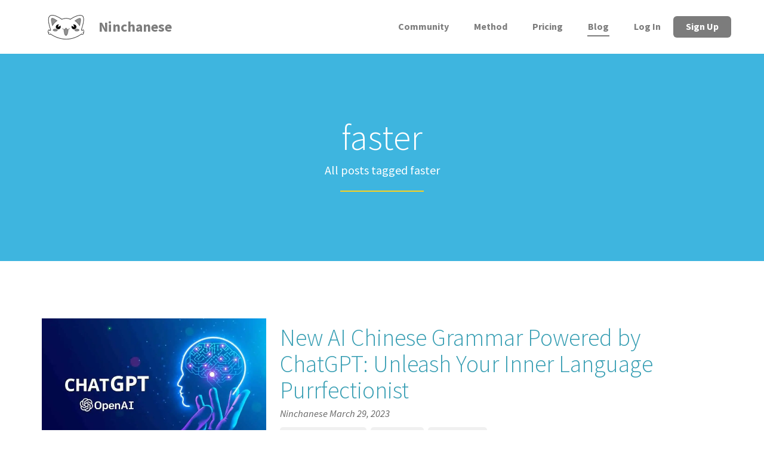

--- FILE ---
content_type: text/html; charset=UTF-8
request_url: https://ninchanese.com/blog/tag/faster/
body_size: 7240
content:
<!DOCTYPE html>
<!--[if IE 8 ]> <html lang="en-US" class="ie8"> <![endif]-->
<!--[if IE 9 ]> <html lang="en-US" class="ie9"> <![endif]-->
<!--[if gt IE 9]> <html lang="en-US"> <![endif]-->
<!--[if !IE]> <!--> <html lang="en-US"> <!--<![endif]-->
    <head>
        <meta charset="UTF-8" />
        <meta content="width=device-width, initial-scale=1.0" name="viewport">
        <link rel="pingback" href="https://ninchanese.com/xmlrpc.php" />
        <link href="https://ninchanese.com/wp-content/uploads/2016/01/ninchanese-favicon.png" rel="shortcut icon" />
        <meta name="google-site-verification" content="" />

        <link rel="apple-touch-icon" href="https://ninchanese.com/wp-content/uploads/2016/01/nincha-icon-logo-60.png"  />        <link rel="apple-touch-icon" href="https://ninchanese.com/wp-content/uploads/2016/01/nincha-icon-logo-114.png" sizes="114x114" />        <link rel="apple-touch-icon" href="https://ninchanese.com/wp-content/uploads/2016/01/nincha-icon-logo-72.png" sizes="72x72" />        
        <!--[if lt IE 9]>
        <script src="https://ninchanese.com/wp-content/themes/angle/assets/js/ltIE9.min.js"></script>
        <![endif]-->
        <script type="text/javascript">
/* <![CDATA[ */
(()=>{var e={};e.g=function(){if("object"==typeof globalThis)return globalThis;try{return this||new Function("return this")()}catch(e){if("object"==typeof window)return window}}(),function({ampUrl:n,isCustomizePreview:t,isAmpDevMode:r,noampQueryVarName:o,noampQueryVarValue:s,disabledStorageKey:i,mobileUserAgents:a,regexRegex:c}){if("undefined"==typeof sessionStorage)return;const d=new RegExp(c);if(!a.some((e=>{const n=e.match(d);return!(!n||!new RegExp(n[1],n[2]).test(navigator.userAgent))||navigator.userAgent.includes(e)})))return;e.g.addEventListener("DOMContentLoaded",(()=>{const e=document.getElementById("amp-mobile-version-switcher");if(!e)return;e.hidden=!1;const n=e.querySelector("a[href]");n&&n.addEventListener("click",(()=>{sessionStorage.removeItem(i)}))}));const g=r&&["paired-browsing-non-amp","paired-browsing-amp"].includes(window.name);if(sessionStorage.getItem(i)||t||g)return;const u=new URL(location.href),m=new URL(n);m.hash=u.hash,u.searchParams.has(o)&&s===u.searchParams.get(o)?sessionStorage.setItem(i,"1"):m.href!==u.href&&(window.stop(),location.replace(m.href))}({"ampUrl":"https:\/\/ninchanese.com\/blog\/tag\/faster\/?amp","noampQueryVarName":"noamp","noampQueryVarValue":"mobile","disabledStorageKey":"amp_mobile_redirect_disabled","mobileUserAgents":["Mobile","Android","Silk\/","Kindle","BlackBerry","Opera Mini","Opera Mobi"],"regexRegex":"^\\\/((?:.|\\n)+)\\\/([i]*)$","isCustomizePreview":false,"isAmpDevMode":false})})();
/* ]]> */
</script>
<meta name='robots' content='index, follow, max-image-preview:large, max-snippet:-1, max-video-preview:-1' />
	
	
	<!-- This site is optimized with the Yoast SEO plugin v26.6 - https://yoast.com/wordpress/plugins/seo/ -->
	<title>faster Archives - Ninchanese</title>
	<link rel="canonical" href="https://ninchanese.com/blog/tag/faster/" />
	<meta property="og:locale" content="en_US" />
	<meta property="og:type" content="article" />
	<meta property="og:title" content="faster Archives - Ninchanese" />
	<meta property="og:url" content="https://ninchanese.com/blog/tag/faster/" />
	<meta property="og:site_name" content="Ninchanese" />
	<meta property="og:image" content="https://ninchanese.com/wp-content/uploads/2022/04/play-store-icon-adaptive-good-final.png" />
	<meta property="og:image:width" content="512" />
	<meta property="og:image:height" content="512" />
	<meta property="og:image:type" content="image/png" />
	<meta name="twitter:card" content="summary_large_image" />
	<meta name="twitter:site" content="@ninchanese" />
	<!-- / Yoast SEO plugin. -->


<link rel='dns-prefetch' href='//ninchanese.com' />
<link rel='dns-prefetch' href='//www.googletagmanager.com' />
<link rel="alternate" type="application/rss+xml" title="Ninchanese &raquo; Feed" href="https://ninchanese.com/feed/" />
<link rel="alternate" type="application/rss+xml" title="Ninchanese &raquo; Comments Feed" href="https://ninchanese.com/comments/feed/" />
<link rel="alternate" type="application/rss+xml" title="Ninchanese &raquo; faster Tag Feed" href="https://ninchanese.com/blog/tag/faster/feed/" />
<link rel='stylesheet' id='pure-styles-css' href='https://ninchanese.com/wp-content/themes/angle-child-theme/styles.pure.css' type='text/css' media='all' />
<script type="text/javascript" src="https://ninchanese.com/wp-includes/js/jquery/jquery.min.js" id="jquery-core-js"></script>
<script type="text/javascript" src="https://ninchanese.com/wp-includes/js/jquery/jquery-migrate.min.js" id="jquery-migrate-js"></script>
<script type="text/javascript" id="sdm-scripts-js-extra">
/* <![CDATA[ */
var sdm_ajax_script = {"ajaxurl":"https:\/\/ninchanese.com\/wp-admin\/admin-ajax.php"};
/* ]]> */
</script>
<script type="text/javascript" src="https://ninchanese.com/wp-content/plugins/simple-download-monitor/js/sdm_wp_scripts.js" id="sdm-scripts-js"></script>

<!-- Google tag (gtag.js) snippet added by Site Kit -->
<!-- Google Analytics snippet added by Site Kit -->
<script type="text/javascript" src="https://www.googletagmanager.com/gtag/js?id=G-816YHYQPTV" id="google_gtagjs-js" async></script>
<script type="text/javascript" id="google_gtagjs-js-after">
/* <![CDATA[ */
window.dataLayer = window.dataLayer || [];function gtag(){dataLayer.push(arguments);}
gtag("set","linker",{"domains":["ninchanese.com"]});
gtag("js", new Date());
gtag("set", "developer_id.dZTNiMT", true);
gtag("config", "G-816YHYQPTV");
 window._googlesitekit = window._googlesitekit || {}; window._googlesitekit.throttledEvents = []; window._googlesitekit.gtagEvent = (name, data) => { var key = JSON.stringify( { name, data } ); if ( !! window._googlesitekit.throttledEvents[ key ] ) { return; } window._googlesitekit.throttledEvents[ key ] = true; setTimeout( () => { delete window._googlesitekit.throttledEvents[ key ]; }, 5 ); gtag( "event", name, { ...data, event_source: "site-kit" } ); }; 
/* ]]> */
</script>
<link rel="https://api.w.org/" href="https://ninchanese.com/wp-json/" /><link rel="alternate" title="JSON" type="application/json" href="https://ninchanese.com/wp-json/wp/v2/tags/1110" /><link rel="EditURI" type="application/rsd+xml" title="RSD" href="https://ninchanese.com/xmlrpc.php?rsd" />
<meta name="generator" content="WordPress 6.8.3" />
<meta name="generator" content="Site Kit by Google 1.168.0" /><script async custom-element="amp-auto-ads"
        src="https://cdn.ampproject.org/v0/amp-auto-ads-0.1.js">
</script>
<meta name="msvalidate.01" content="5A3FFC5E94C36A4AE81D11B24AA35D68" />
<link rel="alternate" type="text/html" media="only screen and (max-width: 640px)" href="https://ninchanese.com/blog/tag/faster/?amp"><link rel="search" href="/wp-content/themes/angle-child-theme/opensearch.xml" type="application/opensearchdescription+xml" title="Ninchanese" /><link rel="preconnect" href="https://fonts.googleapis.com">
<link rel="preconnect" href="https://fonts.gstatic.com" crossorigin>
<link href="https://fonts.googleapis.com/css2?family=Source+Sans+Pro:ital,wght@0,300;0,400;0,600;0,700;1,300;1,400;1,600;1,700&display=swap" rel="stylesheet">    
        
        

<!-- Google AdSense meta tags added by Site Kit -->
<meta name="google-adsense-platform-account" content="ca-host-pub-2644536267352236">
<meta name="google-adsense-platform-domain" content="sitekit.withgoogle.com">
<!-- End Google AdSense meta tags added by Site Kit -->
<meta name="generator" content="Powered by WPBakery Page Builder - drag and drop page builder for WordPress."/>
<link rel="amphtml" href="https://ninchanese.com/blog/tag/faster/?amp"><link rel="icon" href="https://ninchanese.com/wp-content/uploads/2015/12/cropped-funandgamified-2-32x32.png" sizes="32x32" />
<link rel="icon" href="https://ninchanese.com/wp-content/uploads/2015/12/cropped-funandgamified-2-192x192.png" sizes="192x192" />
<link rel="apple-touch-icon" href="https://ninchanese.com/wp-content/uploads/2015/12/cropped-funandgamified-2-180x180.png" />
<meta name="msapplication-TileImage" content="https://ninchanese.com/wp-content/uploads/2015/12/cropped-funandgamified-2-270x270.png" />
<noscript></noscript>    </head>
    <body class="archive tag tag-faster tag-1110 wp-theme-angle wp-child-theme-angle-child-theme woo-cart-popup wpb-js-composer js-comp-ver-6.4.1 vc_responsive">
        <div class="pace-overlay"></div>
                <div class="top-bar swatch-menu-transparent">
            <div class="container">
                <div class="top top-left">
                                    </div>
                <div class="top top-right">
                                    </div>
            </div>
        </div>
                    <header class="navbar navbar-static-top navbar-sticky swatch-menu-transparent text-capitalize" id="masthead" role="banner">
                <div class="container">
                    <div class="navbar-header">

                        <button class="navbar-toggle collapsed" data-target="#main-navbar" data-toggle="collapse">
                            <span class="icon-bar"></span>
                            <span class="icon-bar"></span>
                            <span class="icon-bar"></span>
                        </button>
                        <a href="https://ninchanese.com" class="navbar-brand">
            <picture><source srcset="https://ninchanese.com/wp-content/uploads/2016/01/ninchanese-icon-small.webp "  type="image/webp"><img src="https://ninchanese.com/wp-content/uploads/2016/01/ninchanese-icon-small.png" class=" sp-no-webp" alt="Ninchanese"  > </picture>
        Ninchanese</a>
                    </div>
                    <nav id="main-navbar" class="collapse navbar-collapse" role="navigation">
                        <div class="menu-sidebar pull-right">
                                                    </div>
                        <div class="menu-menu-container"><ul id="menu-menu" class="nav navbar-nav navbar-right"><li id="menu-item-12772" class="menu-item menu-item-type-post_type menu-item-object-page menu-item-12772"><a href="https://ninchanese.com/chat/">Community</a></li>
<li id="menu-item-9254" class="menu-item menu-item-type-post_type menu-item-object-page menu-item-9254"><a href="https://ninchanese.com/method/">Method</a></li>
<li id="menu-item-433" class="menu-item menu-item-type-post_type menu-item-object-page menu-item-433"><a href="https://ninchanese.com/pricing/">Pricing</a></li>
<li id="menu-item-310" class="menu-item menu-item-type-post_type menu-item-object-page current_page_parent menu-item-310 active"><a href="https://ninchanese.com/blog/">Blog</a></li>
<li id="menu-item-698" class="menu-item menu-item-type-custom menu-item-object-custom menu-item-698"><a href="https://app.ninchanese.com/login">Log in</a></li>
<li id="menu-item-699" class="menu-item menu-item-type-custom menu-item-object-custom menu-item-699 nav-highlight"><a href="https://app.ninchanese.com/create">Sign up</a></li>
</ul></div>                    </nav>
                </div>
            </header>        <div id="content" role="main">
<section  class="section swatch-blog section-short " ><div class="background-media"></div><div class="background-overlay" style="background-color:rgba(62,181,223,1)"></div><div class="container"><header class="section-header text-center no-underline"><h1 class="headline super light">faster</h1><p>All posts tagged faster</p></header></div></section><section class="section swatch-white-red">
	    <div class="container">
        <div class="row">
            

<div class="col-md-12">
        
<article id="post-14038" class=" post-14038 post type-post status-publish format-standard has-post-thumbnail hentry category-chinese-learning-tips category-ninchanese category-wordbuilding tag-ai tag-chinese-grammar tag-efficiency tag-faster tag-gpt tag-grammar-learning tag-learn-chinese tag-sentence-building tag-smarter">
    <div class="post-media overlay">
        <a href="https://ninchanese.com/blog/2023/03/29/ai-chinese-grammar/" class="feature-image hover-animate"><picture><source srcset="https://ninchanese.com/wp-content/uploads/2023/03/Capture-decran-2023-03-28-120615.webp "  type="image/webp"><img src="https://ninchanese.com/wp-content/uploads/2023/03/Capture-decran-2023-03-28-120615.jpg" class=" sp-no-webp" alt="Capture-decran-2023-03-28-120615.jpg"  > </picture><i class="fa fa-link"></i></a>    </div>
    <div class="post-head small-screen-center">
        <h2 class="post-title entry-title">
            <a href="https://ninchanese.com/blog/2023/03/29/ai-chinese-grammar/" title="Permalink to New AI Chinese Grammar Powered by ChatGPT: Unleash Your Inner Language Purrfectionist" rel="bookmark">
                New AI Chinese Grammar Powered by ChatGPT: Unleash Your Inner Language Purrfectionist            </a>
        </h2>
        <small class="post-author">
            <a href="https://ninchanese.com/blog/author/ninchanese/">
                Ninchanese            </a>
        </small>
        <small class="post-date">
            March 29, 2023        </small>    </div>
    <div class="post-body entry-content">
                <h3>AI Chinese grammar: Mastering Chinese grammar has never been this meowsome!</h3>
<p>We know that learning Chinese can sometimes feel like a cat-astrophe, especially when it comes to mastering its grammar. But fear not. Ninchanese is here to save the day with our new, <a href="https://ninchanese.com/learn-chinese-ai-tool/">AI Chinese learning feature</a> that will revolutionize your language learning experience!</p>
<a href="https://ninchanese.com/blog/2023/03/29/ai-chinese-grammar/" class="more-link">read more</a>    </div>
    <div class="post-extras bordered text-center">
            <div class="text-center">
            <span class="post-category">
                                <i class="fa fa-folder-open"></i>
                <a href="https://ninchanese.com/blog/category/chinese-learning-tips/" rel="tag">Chinese learning tips</a>, <a href="https://ninchanese.com/blog/category/ninchanese/" rel="tag">Ninchanese</a>, <a href="https://ninchanese.com/blog/category/wordbuilding/" rel="tag">Wordbuilding</a>                            </span>
            <span class="post-tags">
                                <i class="fa fa-tags"></i>
                <a href="https://ninchanese.com/blog/tag/ai/" rel="tag">ai</a>, <a href="https://ninchanese.com/blog/tag/chinese-grammar/" rel="tag">chinese grammar</a>, <a href="https://ninchanese.com/blog/tag/efficiency/" rel="tag">efficiency</a>, <a href="https://ninchanese.com/blog/tag/faster/" rel="tag">faster</a>, <a href="https://ninchanese.com/blog/tag/gpt/" rel="tag">gpt</a>, <a href="https://ninchanese.com/blog/tag/grammar-learning/" rel="tag">grammar learning</a>, <a href="https://ninchanese.com/blog/tag/learn-chinese/" rel="tag">learn Chinese</a>, <a href="https://ninchanese.com/blog/tag/sentence-building/" rel="tag">sentence building</a>, <a href="https://ninchanese.com/blog/tag/smarter/" rel="tag">smarter</a>                            </span>
            <span class="post-link">
                            </span>
        </div>
    </div>
<span class="hide"><span class="author vcard"><span class="fn">Ninchanese</span></span><span class="entry-title">New AI Chinese Grammar Powered by ChatGPT: Unleash Your Inner Language Purrfectionist</span><time class="entry-date updated" datetime="2023-03-29T09:28:35+00:00">03.29.2023</time></span></article>

        </div>

        </div>
    </div>
</section>
        
        <footer id="footer" role="contentinfo">
                                    <section class="section swatch-grey-background-black-elements-blog section-tiny ">
                                <div class="container">
                    <div class="row">
                                                <div class="col-md-3"><div id="text-6" class="sidebar-widget  widget_text">			<div class="textwidget"><h5> </h5></div>
		</div><div id="text-3" class="sidebar-widget  widget_text">			<div class="textwidget"><a href="/"> <picture><source srcset="/wp-content/uploads/2015/12/logonamebeside-1-e1451395337280.webp "  type="image/webp"><img src="/wp-content/uploads/2015/12/logonamebeside-1-e1451395337280.png" class="aligncenter sp-no-webp" alt="Ninchanese"  > </picture></a>

</div>
		</div></div>
                            <div class="col-md-3"><div id="text-2" class="sidebar-widget  widget_text">			<div class="textwidget"><h5 class="title"> </h5>
                  <ul class="bottom-menu-list">
                    <li><a href="/blog/">Blog</a></li>
                    <li><a href="/getting-started/">Getting Started</a></li>
                    <li><a href="/nincha-team/">Nincha Team</a></li>
                    <li><a href="/wall-of-love/">Wall of Love</a></li>
                    <li><a href="/partners/">Partners</a></li>
                    <li><a href="/about-us/">About Us</a></li>
                    <li>We ♥ You</a></li>
                  </ul>
</div>
		</div></div>
                            <div class="col-md-3"></div>
                            <div class="col-md-3"><div id="text-5" class="sidebar-widget  widget_text">			<div class="textwidget"><h5 class="title"> </h5>
                  <ul class="bottom-menu-list">
                    <li><a href=https://ninchanese.com/chat/>Ninchanese Community</a></li>
                    <li><a href=https://www.facebook.com/Ninchanese/>Facebook</a></li>
                    <li><a href=https://twitter.com/ninchanese>Twitter</a></li>
                    <li><a href=https://www.youtube.com/ninchanese>Youtube</a></li>
                    <li><a href=https://www.instagram.com/chinese_nincha/>Instagram</a></li>
                    <li><a href=https://pinterest.com/ninchanese/>Pinterest</a></li>
                    <li><a href=mailto:hello@ninchanese.com>Contact</a></li>
                  </ul></div>
		</div></div>                    </div>
                </div>
            </section>
                    </footer>
    </div>
        <!-- Fixing the Back to top button -->
                    <a href="javascript:void(0)" class="go-top hex-alt">
                <i class="fa fa-angle-up">
                </i>
            </a>
                          <script type="speculationrules">
{"prefetch":[{"source":"document","where":{"and":[{"href_matches":"\/*"},{"not":{"href_matches":["\/wp-*.php","\/wp-admin\/*","\/wp-content\/uploads\/*","\/wp-content\/*","\/wp-content\/plugins\/*","\/wp-content\/themes\/angle-child-theme\/*","\/wp-content\/themes\/angle\/*","\/*\\?(.+)"]}},{"not":{"selector_matches":"a[rel~=\"nofollow\"]"}},{"not":{"selector_matches":".no-prefetch, .no-prefetch a"}}]},"eagerness":"conservative"}]}
</script>
		<div id="amp-mobile-version-switcher" hidden>
			<a rel="" href="https://ninchanese.com/blog/tag/faster/?amp">
				Go to mobile version			</a>
		</div>

				<script type="text/javascript" id="mediaelement-core-js-before">
/* <![CDATA[ */
var mejsL10n = {"language":"en","strings":{"mejs.download-file":"Download File","mejs.install-flash":"You are using a browser that does not have Flash player enabled or installed. Please turn on your Flash player plugin or download the latest version from https:\/\/get.adobe.com\/flashplayer\/","mejs.fullscreen":"Fullscreen","mejs.play":"Play","mejs.pause":"Pause","mejs.time-slider":"Time Slider","mejs.time-help-text":"Use Left\/Right Arrow keys to advance one second, Up\/Down arrows to advance ten seconds.","mejs.live-broadcast":"Live Broadcast","mejs.volume-help-text":"Use Up\/Down Arrow keys to increase or decrease volume.","mejs.unmute":"Unmute","mejs.mute":"Mute","mejs.volume-slider":"Volume Slider","mejs.video-player":"Video Player","mejs.audio-player":"Audio Player","mejs.captions-subtitles":"Captions\/Subtitles","mejs.captions-chapters":"Chapters","mejs.none":"None","mejs.afrikaans":"Afrikaans","mejs.albanian":"Albanian","mejs.arabic":"Arabic","mejs.belarusian":"Belarusian","mejs.bulgarian":"Bulgarian","mejs.catalan":"Catalan","mejs.chinese":"Chinese","mejs.chinese-simplified":"Chinese (Simplified)","mejs.chinese-traditional":"Chinese (Traditional)","mejs.croatian":"Croatian","mejs.czech":"Czech","mejs.danish":"Danish","mejs.dutch":"Dutch","mejs.english":"English","mejs.estonian":"Estonian","mejs.filipino":"Filipino","mejs.finnish":"Finnish","mejs.french":"French","mejs.galician":"Galician","mejs.german":"German","mejs.greek":"Greek","mejs.haitian-creole":"Haitian Creole","mejs.hebrew":"Hebrew","mejs.hindi":"Hindi","mejs.hungarian":"Hungarian","mejs.icelandic":"Icelandic","mejs.indonesian":"Indonesian","mejs.irish":"Irish","mejs.italian":"Italian","mejs.japanese":"Japanese","mejs.korean":"Korean","mejs.latvian":"Latvian","mejs.lithuanian":"Lithuanian","mejs.macedonian":"Macedonian","mejs.malay":"Malay","mejs.maltese":"Maltese","mejs.norwegian":"Norwegian","mejs.persian":"Persian","mejs.polish":"Polish","mejs.portuguese":"Portuguese","mejs.romanian":"Romanian","mejs.russian":"Russian","mejs.serbian":"Serbian","mejs.slovak":"Slovak","mejs.slovenian":"Slovenian","mejs.spanish":"Spanish","mejs.swahili":"Swahili","mejs.swedish":"Swedish","mejs.tagalog":"Tagalog","mejs.thai":"Thai","mejs.turkish":"Turkish","mejs.ukrainian":"Ukrainian","mejs.vietnamese":"Vietnamese","mejs.welsh":"Welsh","mejs.yiddish":"Yiddish"}};
/* ]]> */
</script>
<script type="text/javascript" src="https://ninchanese.com/wp-includes/js/mediaelement/mediaelement-and-player.min.js" id="mediaelement-core-js"></script>
<script type="text/javascript" src="https://ninchanese.com/wp-includes/js/mediaelement/mediaelement-migrate.min.js" id="mediaelement-migrate-js"></script>
<script type="text/javascript" id="mediaelement-js-extra">
/* <![CDATA[ */
var _wpmejsSettings = {"pluginPath":"\/wp-includes\/js\/mediaelement\/","classPrefix":"mejs-","stretching":"responsive","audioShortcodeLibrary":"mediaelement","videoShortcodeLibrary":"mediaelement"};
/* ]]> */
</script>
<script type="text/javascript" src="https://ninchanese.com/wp-includes/js/mediaelement/wp-mediaelement.min.js" id="wp-mediaelement-js"></script>
<script type="text/javascript" id="angle-theme-js-extra">
/* <![CDATA[ */
var scriptData = {"navbarHeight":"90","navbarScrolled":"70","navbarScrolledPoint":"200","scrollFinishedMessage":"No more items to load.","scrollTextMessage":"Loading the next set of posts...","siteLoader":"off","hoverMenu":{"hoverActive":false,"hoverDelay":"200","hoverFadeDelay":"200"}};
/* ]]> */
</script>
<script type="text/javascript" src="https://ninchanese.com/wp-content/themes/angle/assets/js/theme.js" id="angle-theme-js"></script>
<script type="text/javascript" src="https://ninchanese.com/wp-includes/js/jquery/jquery.form.min.js" id="jquery-form-js"></script>
<script type="text/javascript" src="https://ninchanese.com/wp-includes/js/jquery/ui/core.min.js" id="jquery-ui-core-js"></script>
<script type="text/javascript" src="https://ninchanese.com/wp-includes/js/jquery/ui/datepicker.min.js" id="jquery-ui-datepicker-js"></script>
<script type="text/javascript" id="jquery-ui-datepicker-js-after">
/* <![CDATA[ */
jQuery(function(jQuery){jQuery.datepicker.setDefaults({"closeText":"Close","currentText":"Today","monthNames":["January","February","March","April","May","June","July","August","September","October","November","December"],"monthNamesShort":["Jan","Feb","Mar","Apr","May","Jun","Jul","Aug","Sep","Oct","Nov","Dec"],"nextText":"Next","prevText":"Previous","dayNames":["Sunday","Monday","Tuesday","Wednesday","Thursday","Friday","Saturday"],"dayNamesShort":["Sun","Mon","Tue","Wed","Thu","Fri","Sat"],"dayNamesMin":["S","M","T","W","T","F","S"],"dateFormat":"MM d, yy","firstDay":1,"isRTL":false});});
/* ]]> */
</script>
<script type="text/javascript" id="mailchimp_sf_main_js-js-extra">
/* <![CDATA[ */
var mailchimpSF = {"ajax_url":"https:\/\/ninchanese.com\/","phone_validation_error":"Please enter a valid phone number."};
/* ]]> */
</script>
<script type="text/javascript" src="https://ninchanese.com/wp-content/plugins/mailchimp/assets/js/mailchimp.js" id="mailchimp_sf_main_js-js"></script>
<script type="text/javascript" id="wp-consent-api-js-extra">
/* <![CDATA[ */
var consent_api = {"consent_type":"","waitfor_consent_hook":"","cookie_expiration":"30","cookie_prefix":"wp_consent","services":[]};
/* ]]> */
</script>
<script type="text/javascript" src="https://ninchanese.com/wp-content/plugins/wp-consent-api/assets/js/wp-consent-api.min.js" id="wp-consent-api-js"></script>
    </body>
</html>

<!--
Performance optimized by W3 Total Cache. Learn more: https://www.boldgrid.com/w3-total-cache/?utm_source=w3tc&utm_medium=footer_comment&utm_campaign=free_plugin

Page Caching using Disk: Enhanced 
Database Caching 91/110 queries in 0.049 seconds using Disk

Served from: _ @ 2026-01-17 10:47:38 by W3 Total Cache
-->

--- FILE ---
content_type: text/css
request_url: https://ninchanese.com/wp-content/themes/angle-child-theme/styles.pure.css
body_size: 760923
content:
.post-body {margin-bottom: 24px;max-width: 58rem;width: calc(100% - 4rem);margin: auto;}.panel-heading {border-radius: 6px;}.ui-icon {display: block;text-indent: -99999px;overflow: hidden;background-repeat: no-repeat }.ui-widget-overlay {position: absolute;top: 0;left: 0;width: 100%;height: 100% }.ui-widget {font-family: Helvetica, Arial, sans-serif;font-size: 1.1em }.ui-widget .ui-widget {font-size: 1em }.ui-widget button, .ui-widget input, .ui-widget select, .ui-widget textarea {font-family: Helvetica, Arial, sans-serif;font-size: 1em }.ui-widget-content {border: 1px solid #ddd;background: #fff url(images/ui-bg_flat_75_ffffff_40x100.png) 50% 50% repeat-x;color: #444 }.ui-widget-content a {color: #444 }.ui-widget-header {border: 1px solid #ddd;background: #ddd url(images/ui-bg_highlight-soft_50_dddddd_1x100.png) 50% 50% repeat-x;color: #444;font-weight: 700 }.ui-widget-header a {color: #444 }.ui-widget :active {outline: 0 }.ui-icon {width: 16px;height: 16px;background-image: url(images/ui-icons_ff0084_256x240.png) }.ui-widget-content .ui-icon {background-image: url(images/ui-icons_ff0084_256x240.png) }.ui-widget-header .ui-icon {background-image: url(images/ui-icons_0073ea_256x240.png) }.ui-icon-arrow-1-n {background-position: 0 -32px }.ui-icon-arrow-1-e {background-position: -32px -32px }.ui-icon-arrow-1-s {background-position: -64px -32px }.ui-icon-arrow-1-w {background-position: -96px -32px }.ui-icon-arrow-2-n-s {background-position: -128px -32px }.ui-icon-arrow-2-e-w {background-position: -160px -32px }.ui-icon-arrow-4 {background-position: 0 -80px }.ui-icon-document {background-position: -32px -96px }.ui-icon-document-b {background-position: -48px -96px }.ui-icon-bookmark {background-position: -224px -96px }.ui-icon-home {background-position: 0 -112px }.ui-icon-flag {background-position: -16px -112px }.ui-icon-cart {background-position: -48px -112px }.ui-icon-search {background-position: -160px -112px }.ui-icon-link {background-position: -240px -112px }.ui-icon-cancel {background-position: 0 -128px }.ui-icon-plus {background-position: -16px -128px }.ui-icon-close {background-position: -80px -128px }.ui-icon-key {background-position: -112px -128px }.ui-icon-contact {background-position: -192px -128px }.ui-icon-image {background-position: -208px -128px }.ui-icon-video {background-position: -224px -128px }.ui-icon-script {background-position: -240px -128px }.ui-icon-alert {background-position: 0 -144px }.ui-icon-info {background-position: -16px -144px }.ui-icon-help {background-position: -48px -144px }.ui-icon-check {background-position: -64px -144px }.ui-icon-play {background-position: 0 -160px }.ui-icon-pause {background-position: -16px -160px }.ui-icon-volume-off {background-position: -128px -160px }.ui-icon-volume-on {background-position: -144px -160px }.ui-icon-power {background-position: 0 -176px }.ui-icon-circle-plus {background-position: 0 -192px }.ui-icon-circle-close {background-position: -32px -192px }.ui-icon-circle-arrow-e {background-position: -112px -192px }.ui-icon-circle-arrow-s {background-position: -128px -192px }.ui-icon-circle-arrow-w {background-position: -144px -192px }.ui-icon-circle-arrow-n {background-position: -160px -192px }.ui-icon-circle-check {background-position: -208px -192px }.ui-widget-overlay {background: #eee url(images/ui-bg_flat_0_eeeeee_40x100.png) 50% 50% repeat-x;opacity: .8;filter: Alpha(Opacity=80) }.ui-widget-shadow {margin: -4px 0 0 -4px;padding: 4px;background: #aaa url(images/ui-bg_flat_0_aaaaaa_40x100.png) 50% 50% repeat-x;opacity: .6;filter: Alpha(Opacity=60);-moz-border-radius: 0;-khtml-border-radius: 0;-webkit-border-radius: 0;border-radius: 0 }.ui-datepicker {width: 17em;padding: .2em .2em 0;display: none }.ui-datepicker .ui-datepicker-header {position: relative;padding: .2em 0 }.ui-datepicker .ui-datepicker-next, .ui-datepicker .ui-datepicker-prev {position: absolute;top: 2px;width: 1.8em;height: 1.8em }.ui-datepicker .ui-datepicker-next-hover, .ui-datepicker .ui-datepicker-prev-hover {top: 1px }.ui-datepicker .ui-datepicker-prev {left: 2px }.ui-datepicker .ui-datepicker-next {right: 2px }.ui-datepicker .ui-datepicker-prev-hover {left: 1px }.ui-datepicker .ui-datepicker-next-hover {right: 1px }.ui-datepicker .ui-datepicker-next span, .ui-datepicker .ui-datepicker-prev span {display: block;position: absolute;left: 50%;margin-left: -8px;top: 50%;margin-top: -8px }.ui-datepicker .ui-datepicker-title {margin: 0 2.3em;line-height: 1.8em;text-align: center }.ui-datepicker .ui-datepicker-title select {font-size: 1em;margin: 1px 0 }.ui-datepicker select.ui-datepicker-year {width: 49% }.ui-datepicker table {width: 100%;font-size: .9em;border-collapse: collapse;margin: 0 0 .4em }.ui-datepicker th {padding: .7em .3em;text-align: center;font-weight: 700;border: 0 }.ui-datepicker td {border: 0;padding: 1px }.ui-datepicker td a, .ui-datepicker td span {display: block;padding: .2em;text-align: right;text-decoration: none }.ui-datepicker.ui-datepicker-multi {width: auto }.ui-datepicker-multi .ui-datepicker-group {float: left }.ui-datepicker-multi .ui-datepicker-group table {width: 95%;margin: 0 auto .4em }.ui-datepicker-multi-2 .ui-datepicker-group {width: 50% }.ui-datepicker-multi-3 .ui-datepicker-group {width: 33.3% }.ui-datepicker-multi-4 .ui-datepicker-group {width: 25% }.ui-datepicker-multi .ui-datepicker-group-last .ui-datepicker-header {border-left-width: 0 }.ui-datepicker-multi .ui-datepicker-group-middle .ui-datepicker-header {border-left-width: 0 }#ui-datepicker-div .ui-datepicker-year {display: none }#ui-datepicker-div.show .ui-datepicker-year {display: inline;padding-left: 3px }.sdm_clear_float {clear: both }.sdm_pass_text {margin-bottom: 10px }.sdm_download_item {display: block;border: 1px solid #e7e9eb;box-shadow: 0 1px 3px 0 rgba(0, 0, 0, .05);margin-top: 10px;margin-bottom: 10px;padding: 15px }.sdm_download_title {float: left;font-size: 24px;font-weight: 700;line-height: 75px }.sdm_download_thumbnail {float: left }.sdm_download_thumbnail_image {width: 75px !important;height: 75px !important;float: left !important;margin-right: 10px !important }.sdm_download_description {margin: 15px 0 15px 0;padding-bottom: 10px;border-bottom: 1px solid #eee }.sdm_download_item_count {margin-left: 20px;border: 1px solid #e7e9eb;padding: 3px 10px;display: inline-block;float: right }.sdm_download_link {display: block }.sdm_download_link:after {content: "";display: table;clear: both }.sdm_download_button {display: inline-block }.sdm_download_button_box_default {margin: 10px 0 }.sdm_yellow_box {background: #fff6d5;border: 1px solid #d1b655;color: #3f2502;margin: 10px 0 10px 0;padding: 5px 5px 5px 10px;text-shadow: 1px 1px #fff }.sdm_grey_box {background: #ececec;border: 1px solid #cfcfcf;color: #363636;margin: 10px 0 15px 0;padding: 5px 5px 5px 10px;text-shadow: 1px 1px #fff }.sdm_blue_box {background: #d7e7f5;border: 1px solid #aacee6;color: #1d263b;margin: 10px 0 15px 0;padding: 5px 5px 5px 10px;text-shadow: 1px 1px #fff }.sdm_post_item {width: 90% }.sdm_post_item_top {display: block }.sdm_post_item_top_left {width: 40%;float: left;margin-right: 30px }.sdm_post_item_top_right {float: left;width: 50% }.sdm_post_item_top_left img {width: 100%;border: 1px solid #e8e4e3;padding: 5px }.sdm_post_title {font-size: 26px;font-weight: 700;margin-bottom: 20px }.sdm_post_download_count {margin-bottom: 20px;font-size: 18px;font-weight: 700;border: 1px solid #e8e4e3;display: inline-block;padding: 10px 15px }.sdm_post_download_file_size {font-weight: 700 }.sdm_post_download_version {font-weight: 700 }.sdm_post_download_section {margin: 15px 0 }.sdm_post_meta_section {border-top: 4px double #e8e4e3;padding-top: 15px }.sdm_download {display: inline-block;text-decoration: none;font: bold 12px/12px HelveticaNeue, Arial;padding: 8px 11px;color: #555;border: 1px solid #dedede;-webkit-border-radius: 3px;-moz-border-radius: 3px;border-radius: 3px }.sdm_download.green {background: #b7d770;background: -webkit-gradient(linear, left top, left bottom, from(#cae285), to(#9fcb57));background: -moz-linear-gradient(top, #cae285, #9fcb57);border-color: #adc671 #98b65b #87aa4a;color: #2f4014 !important;text-shadow: 0 1px 0 #cfe5a4;-webkit-box-shadow: 0 1px 1px #d3d3d3, inset 0 1px 0 #d7e9a4;-moz-box-shadow: 0 1px 1px #d3d3d3, inset 0 1px 0 #d7e9a4;box-shadow: 0 1px 1px #d3d3d3, inset 0 1px 0 #d7e9a4 }.sdm_download.green:hover {background: #b9d972;background: -webkit-gradient(linear, left top, left bottom, from(#b8d872), to(#b9d972));background: -moz-linear-gradient(top, #b8d872, #b9d972);border-color: #8bb14d #83a648 #7d9e45;text-shadow: 0 1px 0 #d5e8aa;-webkit-box-shadow: 0 1px 1px #d5d5d5, inset 0 1px 0 #cae295;-moz-box-shadow: 0 1px 1px #d5d5d5, inset 0 1px 0 #cae295;box-shadow: 0 1px 1px #d5d5d5, inset 0 1px 0 #cae295 }.sdm_download.blue {background: #92dbf6;background: -webkit-gradient(linear, left top, left bottom, from(#abe4f8), to(#6fcef3));background: -moz-linear-gradient(top, #abe4f8, #6fcef3);border-color: #8dc5da #76b7cf #63abc7;color: #1e4657 !important;text-shadow: 0 1px 0 #b6e6f9;-webkit-box-shadow: 0 1px 1px #d6d6d6, inset 0 1px 0 #c0ebfa;-moz-box-shadow: 0 1px 1px #d6d6d6, inset 0 1px 0 #c0ebfa;box-shadow: 0 1px 1px #d6d6d6, inset 0 1px 0 #c0ebfa }.sdm_download.blue:hover {background: #92dbf6;border-color: #7caec0 #68a3ba #5a9cb5;text-shadow: 0 1px 0 #bee9fa;-webkit-box-shadow: 0 1px 1px #d6d6d6, inset 0 1px 0 #ade4f8;-moz-box-shadow: 0 1px 1px #d6d6d6, inset 0 1px 0 #ade4f8;box-shadow: 0 1px 1px #d6d6d6, inset 0 1px 0 #ade4f8 }.sdm_download.black {background: #525252;background: -webkit-gradient(linear, left top, left bottom, from(#5e5e5e), to(#434343));background: -moz-linear-gradient(top, #5e5e5e, #434343);border-color: #4c4c4c #313131 #1f1f1f;color: #fff !important;text-shadow: 0 1px 0 #2e2e2e;-webkit-box-shadow: 0 1px 1px #afafaf, inset 0 1px 0 #868686;-moz-box-shadow: 0 1px 1px #afafaf, inset 0 1px 0 #868686;box-shadow: 0 1px 1px #afafaf, inset 0 1px 0 #868686 }.sdm_download.black:hover {background: #5a5a5a;border-color: #2c2c2c #1c1c1c #101010;text-shadow: 0 1px 0 #363636;-webkit-box-shadow: 0 1px 1px #b1b1b1, inset 0 1px 0 #838383;-moz-box-shadow: 0 1px 1px #b1b1b1, inset 0 1px 0 #838383;box-shadow: 0 1px 1px #b1b1b1, inset 0 1px 0 #838383 }.sdm_download.grey {background: #bdbdbd;background: -webkit-gradient(linear, left top, left bottom, from(#cacaca), to(#aeaeae));background: -moz-linear-gradient(top, #cacaca, #aeaeae);border-color: #b5b5b5 #a1a1a1 #8f8f8f;color: #555 !important;text-shadow: 0 1px 0 #d4d4d4;-webkit-box-shadow: 0 1px 1px #c9c9c9, inset 0 1px 0 #d7d7d7;-moz-box-shadow: 0 1px 1px #c9c9c9, inset 0 1px 0 #d7d7d7;box-shadow: 0 1px 1px #c9c9c9, inset 0 1px 0 #d7d7d7 }.sdm_download.grey:hover {background: #c2c2c2;background: -webkit-gradient(linear, left top, left bottom, from(#bcbcbc), to(#c2c2c2));background: -moz-linear-gradient(top, #bcbcbc, #c2c2c2);border-color: #989898 #8e8e8e #878787;text-shadow: 0 1px 0 #dadada;-webkit-box-shadow: 0 1px 1px #cdcdcd, inset 0 1px 0 #ccc;-moz-box-shadow: 0 1px 1px #cdcdcd, inset 0 1px 0 #ccc;box-shadow: 0 1px 1px #cdcdcd, inset 0 1px 0 #ccc }.sdm_download.pink {background: #f67689;background: -webkit-gradient(linear, left top, left bottom, from(#f78297), to(#f56778));background: -moz-linear-gradient(top, #f78297, #f56778);border-color: #df6f8b #da5f75 #d55061;color: #4f272c !important;text-shadow: 0 1px 0 #f89ca9;-webkit-box-shadow: 0 1px 1px #c1c1c1, inset 0 1px 0 #f9a1b1;-moz-box-shadow: 0 1px 1px #c1c1c1, inset 0 1px 0 #f9a1b1;box-shadow: 0 1px 1px #c1c1c1, inset 0 1px 0 #f9a1b1 }.sdm_download.pink:hover {background: #f67c90;background: -webkit-gradient(linear, left top, left bottom, from(#f56c7e), to(#f78297));background: -moz-linear-gradient(top, #f56c7e, #f78297);border-color: #c36079 #c25669 #c14e5c;text-shadow: 0 1px 0 #f9a6b4;-webkit-box-shadow: 0 1px 1px #c3c3c3, inset 0 1px 0 #f8909e;-moz-box-shadow: 0 1px 1px #c3c3c3, inset 0 1px 0 #f8909e;box-shadow: 0 1px 1px #c3c3c3, inset 0 1px 0 #f8909e }.sdm_download.white {background: #f5f5f5;background: -webkit-gradient(linear, left top, left bottom, from(#f9f9f9), to(#f0f0f0));background: -moz-linear-gradient(top, #f9f9f9, #f0f0f0);border-color: #dedede #d8d8d8 #d3d3d3;color: #555 !important;text-shadow: 0 1px 0 #fff;-webkit-box-shadow: 0 1px 1px #eaeaea, inset 0 1px 0 #fbfbfb;-moz-box-shadow: 0 1px 1px #eaeaea, inset 0 1px 0 #fbfbfb;box-shadow: 0 1px 1px #eaeaea, inset 0 1px 0 #fbfbfb }.sdm_download.white:hover {background: #f4f4f4;background: -webkit-gradient(linear, left top, left bottom, from(#efefef), to(#f8f8f8));background: -moz-linear-gradient(top, #efefef, #f8f8f8);border-color: #c7c7c7 #c3c3c3 #bebebe;text-shadow: 0 1px 0 #fdfdfd;-webkit-box-shadow: 0 1px 1px #ebebeb, inset 0 1px 0 #f3f3f3;-moz-box-shadow: 0 1px 1px #ebebeb, inset 0 1px 0 #f3f3f3;box-shadow: 0 1px 1px #ebebeb, inset 0 1px 0 #f3f3f3 }:root {--wp-admin-theme-color: #007cba;--wp-admin-theme-color-darker-10: #006ba1;--wp-admin-theme-color-darker-20: #005a87 }.wp-block-audio figcaption {margin-top: .5em;margin-bottom: 1em }.wp-block-audio audio {width: 100%;min-width: 300px }.wp-block-button__link {color: #fff;background-color: #32373c;border: none;border-radius: 28px;box-shadow: none;cursor: pointer;display: inline-block;font-size: 18px;padding: 12px 24px;text-align: center;text-decoration: none;overflow-wrap: break-word }.wp-block-button__link:active, .wp-block-button__link:focus, .wp-block-button__link:hover, .wp-block-button__link:visited {color: #fff }.wp-block-button__link.aligncenter {text-align: center }.wp-block-button__link.alignright {text-align: right }.wp-block-button.no-border-radius, .wp-block-button__link.no-border-radius {border-radius: 0 !important }.wp-block-button.aligncenter {text-align: center }.wp-block-categories.alignleft {margin-right: 2em }.wp-block-categories.alignright {margin-left: 2em }.wp-block-column {flex-grow: 1;min-width: 0;word-break: break-word;overflow-wrap: break-word }@media (max-width:599px) {.wp-block-column {flex-basis: 100% !important }}@media (min-width:600px) and (max-width:781px) {.wp-block-column {flex-basis: calc(50% - 16px) !important;flex-grow: 0 }.wp-block-column:nth-child(2n) {margin-left: 32px }}@media (min-width:782px) {.wp-block-column {flex-basis: 0;flex-grow: 1 }.wp-block-column[style*=flex-basis] {flex-grow: 0 }.wp-block-column:not(:first-child) {margin-left: 32px }}@supports (-webkit-overflow-scrolling:touch) {.wp-block-cover-image.has-parallax, .wp-block-cover.has-parallax {background-attachment: scroll }}@supports ((position:-webkit-sticky) or (position:sticky)) {.wp-block-cover-image:after, .wp-block-cover:after {content: none }}.wp-block-embed.alignleft, .wp-block-embed.alignright, .wp-block[data-align=left]>[data-type^=core-embed], .wp-block[data-align=right]>[data-type^=core-embed] {max-width: 360px;width: 100% }.wp-block-embed.alignleft .wp-block-embed__wrapper, .wp-block-embed.alignright .wp-block-embed__wrapper, .wp-block[data-align=left]>[data-type^=core-embed] .wp-block-embed__wrapper, .wp-block[data-align=right]>[data-type^=core-embed] .wp-block-embed__wrapper {min-width: 280px }.wp-block-embed {margin-bottom: 1em }.wp-block-embed figcaption {margin-top: .5em;margin-bottom: 1em }.wp-block-embed iframe {max-width: 100% }.wp-block-embed__wrapper {position: relative }.wp-embed-responsive .wp-embed-aspect-21-9 .wp-block-embed__wrapper:before {padding-top: 42.85% }.wp-embed-responsive .wp-embed-aspect-18-9 .wp-block-embed__wrapper:before {padding-top: 50% }.wp-embed-responsive .wp-embed-aspect-16-9 .wp-block-embed__wrapper:before {padding-top: 56.25% }.wp-embed-responsive .wp-embed-aspect-4-3 .wp-block-embed__wrapper:before {padding-top: 75% }.wp-embed-responsive .wp-embed-aspect-1-1 .wp-block-embed__wrapper:before {padding-top: 100% }.wp-embed-responsive .wp-embed-aspect-9-6 .wp-block-embed__wrapper:before {padding-top: 66.66% }.wp-embed-responsive .wp-embed-aspect-1-2 .wp-block-embed__wrapper:before {padding-top: 200% }.wp-block-file {margin-bottom: 1.5em }.wp-block-file.aligncenter {text-align: center }.wp-block-file.alignright {text-align: right }.wp-block-file .wp-block-file__button {background: #32373c;border-radius: 2em;color: #fff;font-size: 13px;padding: .5em 1em }.wp-block-file a.wp-block-file__button {text-decoration: none }.wp-block-file a.wp-block-file__button:active, .wp-block-file a.wp-block-file__button:focus, .wp-block-file a.wp-block-file__button:hover, .wp-block-file a.wp-block-file__button:visited {box-shadow: none;color: #fff;opacity: .85;text-decoration: none }.wp-block-file *+.wp-block-file__button {margin-left: .75em }@supports ((position:-webkit-sticky) or (position:sticky)) {.blocks-gallery-grid .blocks-gallery-image figure, .blocks-gallery-grid .blocks-gallery-item figure, .wp-block-gallery .blocks-gallery-image figure, .wp-block-gallery .blocks-gallery-item figure {display: flex;align-items: flex-end;justify-content: flex-start }}@supports ((position:-webkit-sticky) or (position:sticky)) {.blocks-gallery-grid .blocks-gallery-image img, .blocks-gallery-grid .blocks-gallery-item img, .wp-block-gallery .blocks-gallery-image img, .wp-block-gallery .blocks-gallery-item img {width: auto }}@supports ((position:-webkit-sticky) or (position:sticky)) {.blocks-gallery-grid.is-cropped .blocks-gallery-image a, .blocks-gallery-grid.is-cropped .blocks-gallery-image img, .blocks-gallery-grid.is-cropped .blocks-gallery-item a, .blocks-gallery-grid.is-cropped .blocks-gallery-item img, .wp-block-gallery.is-cropped .blocks-gallery-image a, .wp-block-gallery.is-cropped .blocks-gallery-image img, .wp-block-gallery.is-cropped .blocks-gallery-item a, .wp-block-gallery.is-cropped .blocks-gallery-item img {height: 100%;flex: 1;object-fit: cover }}h1.has-background, h2.has-background, h3.has-background, h4.has-background, h5.has-background, h6.has-background {padding: 20px 38px }.wp-block-image {margin-bottom: 1em }.wp-block-image img {max-width: 100% }.wp-block-image.aligncenter {text-align: center }.wp-block-image .aligncenter, .wp-block-image .alignleft, .wp-block-image .alignright {display: table }.wp-block-image .aligncenter>figcaption, .wp-block-image .alignleft>figcaption, .wp-block-image .alignright>figcaption {display: table-caption;caption-side: bottom }.wp-block-image .alignleft {float: left;margin: .5em 1em .5em 0 }.wp-block-image .alignright {float: right;margin: .5em 0 .5em 1em }.wp-block-image .aligncenter {margin-left: auto;margin-right: auto }.wp-block-image figcaption {margin-top: .5em;margin-bottom: 1em }@supports ((-webkit-mask-image:none) or (mask-image:none)) or (-webkit-mask-image:none) {.is-style-circle-mask img {-webkit-mask-image: url(data:image/svg+xml;utf8,SVG_REPLACED);mask-image: url(data:image/svg+xml;utf8,SVG_REPLACED);mask-mode: alpha;-webkit-mask-repeat: no-repeat;mask-repeat: no-repeat;-webkit-mask-size: contain;mask-size: contain;-webkit-mask-position: center;mask-position: center;border-radius: 0 }}.wp-block-latest-posts.alignleft {margin-right: 2em }.wp-block-latest-posts.alignright {margin-left: 2em }.wp-block-latest-posts.wp-block-latest-posts__list {list-style: none }.wp-block-latest-posts.wp-block-latest-posts__list li {clear: both }.wp-block-latest-posts.is-grid {display: flex;flex-wrap: wrap;padding: 0 }.wp-block-latest-posts.is-grid li {margin: 0 20px 20px 0;width: 100% }.wp-block-latest-posts__post-author, .wp-block-latest-posts__post-date {display: block;color: #6c7781;font-size: 13px }.wp-block-media-text {direction: ltr;display: -ms-grid;display: grid;-ms-grid-columns: 50% 1fr;grid-template-columns: 50% 1fr;-ms-grid-rows: auto;grid-template-rows: auto }.wp-block-media-text.has-media-on-the-right {-ms-grid-columns: 1fr 50%;grid-template-columns: 1fr 50% }.wp-block-media-text .wp-block-media-text__content, .wp-block-media-text .wp-block-media-text__media {-ms-grid-row-align: center;align-self: center }.wp-block-media-text .wp-block-media-text__media {-ms-grid-column: 1;grid-column: 1;-ms-grid-row: 1;grid-row: 1;margin: 0 }.wp-block-media-text .wp-block-media-text__content {direction: ltr;-ms-grid-column: 2;grid-column: 2;-ms-grid-row: 1;grid-row: 1;padding: 0 8%;word-break: break-word }.wp-block-media-text.has-media-on-the-right .wp-block-media-text__media {-ms-grid-column: 2;grid-column: 2;-ms-grid-row: 1;grid-row: 1 }.wp-block-media-text.has-media-on-the-right .wp-block-media-text__content {-ms-grid-column: 1;grid-column: 1;-ms-grid-row: 1;grid-row: 1 }.wp-block-media-text__media img, .wp-block-media-text__media video {max-width: unset;width: 100%;vertical-align: middle }.wp-block-media-text.is-image-fill figure.wp-block-media-text__media {height: 100%;min-height: 250px;background-size: cover }.wp-block-media-text.is-image-fill figure.wp-block-media-text__media>img {position: absolute;width: 1px;height: 1px;padding: 0;margin: -1px;overflow: hidden;clip: rect(0, 0, 0, 0);border: 0 }.wp-block-navigation .wp-block-navigation-link:not(.has-text-color), .wp-block-navigation.is-style-light .wp-block-navigation-link:not(.has-text-color) {color: #1e1e1e }.wp-block-navigation.is-style-light:not(.has-background) .wp-block-navigation__container, .wp-block-navigation:not(.has-background) .wp-block-navigation__container {background-color: #fff }.wp-block-navigation-link {display: flex;align-items: center;position: relative;margin: 0 }.wp-block-navigation-link .wp-block-navigation__container:empty {display: none }.wp-block-navigation__container {list-style: none;margin: 0;padding-left: 0;display: flex;flex-wrap: wrap }.is-vertical .wp-block-navigation__container {display: block }.has-child .wp-block-navigation__container {border: 1px solid rgba(0, 0, 0, .15);background-color: inherit;color: inherit;position: absolute;left: 0;top: 100%;width: fit-content;z-index: 1;opacity: 0;transition: opacity .1s linear;visibility: hidden }.has-child .wp-block-navigation__container>.wp-block-navigation-link>.wp-block-navigation-link__content {flex-grow: 1 }@media (min-width:782px) {.has-child .wp-block-navigation__container {left: 24px }.has-child .wp-block-navigation__container .wp-block-navigation__container {left: 100%;top: -1px }.has-child .wp-block-navigation__container .wp-block-navigation__container:before {content: "";position: absolute;right: 100%;height: 100%;display: block;width: 8px;background: 0 0 }}.has-child:hover {cursor: pointer }.has-child:hover>.wp-block-navigation__container {visibility: visible;opacity: 1;display: flex;flex-direction: column }.has-child:focus-within {cursor: pointer }.has-child:focus-within>.wp-block-navigation__container {visibility: visible;opacity: 1;display: flex;flex-direction: column }.wp-block-navigation-link__content {text-decoration: none;padding: 8px 16px }.wp-block-navigation-link__content+.wp-block-navigation-link__content {padding-top: 0 }.has-text-color .wp-block-navigation-link__content {color: inherit }.wp-block-navigation-link__label {font-family: -apple-system, BlinkMacSystemFont, Segoe UI, Roboto, Oxygen-Sans, Ubuntu, Cantarell, Helvetica Neue, sans-serif;word-break: normal;overflow-wrap: break-word }.is-small-text {font-size: 14px }.is-regular-text {font-size: 16px }.is-large-text {font-size: 36px }p.has-background {padding: 20px 38px }p.has-text-color a {color: inherit }.wp-block-post-author {display: flex;flex-wrap: wrap;line-height: 1.5 }.wp-block-post-author__content {flex-grow: 1;flex-basis: 0 }.wp-block-post-author__name {font-weight: 700;margin: 0 }.wp-block-quote.is-large, .wp-block-quote.is-style-large {margin: 0 0 16px;padding: 0 1em }.wp-block-quote.is-large p, .wp-block-quote.is-style-large p {font-size: 24px;font-style: italic;line-height: 1.6 }.wp-block-quote.is-large cite, .wp-block-quote.is-large footer, .wp-block-quote.is-style-large cite, .wp-block-quote.is-style-large footer {font-size: 18px;text-align: right }.wp-block-rss.alignleft {margin-right: 2em }.wp-block-rss.alignright {margin-left: 2em }.wp-block-rss.is-grid {display: flex;flex-wrap: wrap;padding: 0;list-style: none }.wp-block-rss.is-grid li {margin: 0 16px 16px 0;width: 100% }.wp-block-rss__item-author, .wp-block-rss__item-publish-date {display: block;color: #6c7781;font-size: 13px }.wp-block-search {display: flex;flex-wrap: wrap }.wp-block-search .wp-block-search__label {width: 100% }.wp-block-search .wp-block-search__input {flex-grow: 1;max-width: 360px }.wp-block-search .wp-block-search__button {margin-left: 10px }.wp-block-social-links {display: flex;justify-content: flex-start;padding-left: 0;padding-right: 0;margin-left: 0 }.wp-block-social-links .wp-social-link a, .wp-block-social-links .wp-social-link a:hover {text-decoration: none;border-bottom: 0;box-shadow: none }.wp-social-link {display: block;width: 36px;height: 36px;border-radius: 36px;margin-right: 8px;transition: transform .1s ease }@media (prefers-reduced-motion:reduce) {.wp-social-link {transition-duration: 0s }}.wp-social-link a {padding: 6px;display: block;line-height: 0;transition: transform .1s ease }.wp-social-link a, .wp-social-link a:active, .wp-social-link a:hover, .wp-social-link a:visited, .wp-social-link svg {color: currentColor;fill: currentColor }.wp-social-link:hover {transform: scale(1.1) }.wp-block-social-links.aligncenter {justify-content: center;display: flex }.wp-block-social-links:not(.is-style-logos-only) .wp-social-link {background-color: #f0f0f0;color: #444 }.wp-block-social-links:not(.is-style-logos-only) .wp-social-link-facebook {background-color: #1778f2;color: #fff }.wp-block-social-links:not(.is-style-logos-only) .wp-social-link-google {background-color: #ea4434;color: #fff }.wp-block-social-links:not(.is-style-logos-only) .wp-social-link-instagram {background-color: #f00075;color: #fff }.wp-block-social-links:not(.is-style-logos-only) .wp-social-link-medium {background-color: #02ab6c;color: #fff }.wp-block-social-links:not(.is-style-logos-only) .wp-social-link-pinterest {background-color: #e60122;color: #fff }.wp-block-social-links:not(.is-style-logos-only) .wp-social-link-pocket {background-color: #ef4155;color: #fff }.wp-block-social-links:not(.is-style-logos-only) .wp-social-link-skype {background-color: #0478d7;color: #fff }.wp-block-social-links:not(.is-style-logos-only) .wp-social-link-twitter {background-color: #1da1f2;color: #fff }.wp-block-social-links:not(.is-style-logos-only) .wp-social-link-wordpress {background-color: #3499cd;color: #fff }.wp-block-social-links:not(.is-style-logos-only) .wp-social-link-youtube {background-color: red;color: #fff }.wp-block-table {overflow-x: auto }.wp-block-table table {width: 100% }.wp-block-table.aligncenter, .wp-block-table.alignleft, .wp-block-table.alignright {display: table;width: auto }.wp-block-table.aligncenter td, .wp-block-table.aligncenter th, .wp-block-table.alignleft td, .wp-block-table.alignleft th, .wp-block-table.alignright td, .wp-block-table.alignright th {word-break: break-word }.wp-block-video {margin-left: 0;margin-right: 0 }.wp-block-video video {max-width: 100% }@supports ((position:-webkit-sticky) or (position:sticky)) {.wp-block-video [poster] {object-fit: cover }}.wp-block-video.aligncenter {text-align: center }.wp-block-video figcaption {margin-top: .5em;margin-bottom: 1em }:root .has-white-background-color {background-color: #fff }:root .has-black-background-color {background-color: #000 }:root .has-white-color {color: #fff }:root .has-black-color {color: #000 }:root .has-link-color a {color: #00e;color: var(--wp--style--color--link, #00e) }.has-small-font-size {font-size: 13px }.has-normal-font-size, .has-regular-font-size {font-size: 16px }.has-medium-font-size {font-size: 20px }.has-large-font-size {font-size: 36px }.has-huge-font-size {font-size: 42px }.has-text-align-center {text-align: center }.has-text-align-left {text-align: left }.has-text-align-right {text-align: right }.aligncenter {clear: both }@charset "UTF-8";html {font-family: sans-serif;-ms-text-size-adjust: 100%;-webkit-text-size-adjust: 100% }body {margin: 0 }article, details, figcaption, figure, footer, header, main, menu, nav, section, summary {display: block }audio, canvas, progress, video {display: inline-block;vertical-align: baseline }audio:not([controls]) {display: none;height: 0 }[hidden], template {display: none }a {background-color: transparent }a:active, a:hover {outline: 0 }b, strong {font-weight: 700 }h1 {margin: .67em 0 }img {border: 0 }svg:not(:root) {overflow: hidden }hr {box-sizing: content-box;height: 0 }code {font-size: 1em }button, input, select, textarea {color: inherit;font: inherit;margin: 0 }button {overflow: visible }button, select {text-transform: none }button, html input[type=button], input[type=reset], input[type=submit] {-webkit-appearance: button;cursor: pointer }button[disabled], html input[disabled] {cursor: default }button::-moz-focus-inner, input::-moz-focus-inner {border: 0;padding: 0 }input[type=checkbox], input[type=radio] {box-sizing: border-box;padding: 0 }input[type=number]::-webkit-inner-spin-button, input[type=number]::-webkit-outer-spin-button {height: auto }input[type=search]::-webkit-search-cancel-button, input[type=search]::-webkit-search-decoration {-webkit-appearance: none }textarea {overflow: auto }table {border-collapse: collapse;border-spacing: 0 }td, th {padding: 0 }@media print {*, :after, :before {background: 0 0 !important;color: #000 !important;box-shadow: none !important;text-shadow: none !important }a, a:visited {text-decoration: underline }a[href]:after {content: " ("attr(href) ")" }a[href^="#"]:after, a[href^="javascript:"]:after {content: "" }blockquote {border: 1px solid #999;page-break-inside: avoid }img, tr {page-break-inside: avoid }img {max-width: 100% !important }h2, h3, p {orphans: 3;widows: 3 }h2, h3 {page-break-after: avoid }.navbar {display: none }.label {border: 1px solid #000 }.table {border-collapse: collapse !important }.table td, .table th {background-color: #fff !important }.table-bordered td, .table-bordered th {border: 1px solid #ddd !important }}@font-face {font-family: 'Glyphicons Halflings';src: url(../fonts/bootstrap/glyphicons-halflings-regular.eot);src: url(../fonts/bootstrap/glyphicons-halflings-regular.eot?#iefix) format("embedded-opentype"), url(../fonts/bootstrap/glyphicons-halflings-regular.woff2) format("woff2"), url(../fonts/bootstrap/glyphicons-halflings-regular.woff) format("woff"), url(../fonts/bootstrap/glyphicons-halflings-regular.ttf) format("truetype"), url(../fonts/bootstrap/glyphicons-halflings-regular.svg#glyphicons_halflingsregular) format("svg") }*, :after, :before {-webkit-box-sizing: border-box;-moz-box-sizing: border-box;box-sizing: border-box }html {font-size: 10px;-webkit-tap-highlight-color: transparent }body {font-family: "Helvetica Neue", Helvetica, Arial, sans-serif;font-size: 16px;line-height: 1.5;color: #444;background-color: #fff }button, input, select, textarea {font-family: inherit;font-size: inherit;line-height: inherit }a {color: #337ab7;text-decoration: none }a:focus, a:hover {color: #23527c;text-decoration: underline }a:focus {outline: 5px auto -webkit-focus-ring-color;outline-offset: -2px }figure {margin: 0 }img {vertical-align: middle }.img-responsive {display: block;max-width: 100%;height: auto }.img-thumbnail {padding: 4px;line-height: 1.5;background-color: #fff;border: 1px solid #ddd;border-radius: 0;-webkit-transition: all .2s ease-in-out;-o-transition: all .2s ease-in-out;transition: all .2s ease-in-out;display: inline-block;max-width: 100%;height: auto }.img-circle {border-radius: 50% }hr {margin-top: 24px;margin-bottom: 24px;border: 0;border-top: 1px solid #f2f2f4 }[role=button] {cursor: pointer }.h1, .h2, .h3, .h4, .h5, .h6, h1, h2, h3, h4, h5, h6 {font-family: inherit;font-weight: 500;line-height: 1.1;color: inherit }.h1 .small, .h1 small, .h2 .small, .h2 small, .h3 .small, .h3 small, .h4 .small, .h4 small, .h5 .small, .h5 small, .h6 .small, .h6 small, h1 .small, h1 small, h2 .small, h2 small, h3 .small, h3 small, h4 .small, h4 small, h5 .small, h5 small, h6 .small, h6 small {font-weight: 400;line-height: 1;color: #d8d8d8 }.h1, .h2, .h3, h1, h2, h3 {margin-top: 24px;margin-bottom: 12px }.h1 .small, .h1 small, .h2 .small, .h2 small, .h3 .small, .h3 small, h1 .small, h1 small, h2 .small, h2 small, h3 .small, h3 small {font-size: 65% }.h4, .h5, .h6, h4, h5, h6 {margin-top: 12px;margin-bottom: 12px }.h4 .small, .h4 small, .h5 .small, .h5 small, .h6 .small, .h6 small, h4 .small, h4 small, h5 .small, h5 small, h6 .small, h6 small {font-size: 75% }.h1, h1 {font-size: 41px }.h2, h2 {font-size: 34px }.h3, h3 {font-size: 28px }.h4, h4 {font-size: 20px }.h5, h5 {font-size: 16px }.h6, h6 {font-size: 14px }p {margin: 0 0 12px }.small, small {font-size: 87% }.text-left {text-align: left }.text-right {text-align: right }.text-center {text-align: center }.text-capitalize {text-transform: capitalize }.text-primary {color: #337ab7 }a.text-primary:focus, a.text-primary:hover {color: #286090 }.text-success {color: #328f0c }a.text-success:focus, a.text-success:hover {color: #226008 }.text-info {color: #1a4f72 }a.text-info:focus, a.text-info:hover {color: #113248 }.text-warning {color: #fff }a.text-warning:focus, a.text-warning:hover {color: #e6e6e6 }.text-danger {color: #a94442 }a.text-danger:focus, a.text-danger:hover {color: #843534 }.bg-primary {color: #fff;background-color: #337ab7 }a.bg-primary:focus, a.bg-primary:hover {background-color: #286090 }.bg-success {background-color: #86df61 }a.bg-success:focus, a.bg-success:hover {background-color: #66d637 }.bg-info {background-color: #7cbfec }a.bg-info:focus, a.bg-info:hover {background-color: #4fa9e6 }.bg-warning {background-color: #f7b244 }a.bg-warning:focus, a.bg-warning:hover {background-color: #f59e13 }.bg-danger {background-color: #f2dede }a.bg-danger:focus, a.bg-danger:hover {background-color: #e4b9b9 }.page-header {padding-bottom: 11px;margin: 48px 0 24px;border-bottom: 1px solid #f2f2f4 }ul {margin-top: 0;margin-bottom: 12px }ul ul {margin-bottom: 0 }.list-inline {padding-left: 0;list-style: none;margin-left: -5px }.list-inline>li {display: inline-block;padding-left: 5px;padding-right: 5px }dd {line-height: 1.5 }dd {margin-left: 0 }blockquote {padding: 12px 24px;margin: 0 0 24px;font-size: 20px;border-left: 5px solid #f2f2f4 }blockquote p:last-child, blockquote ul:last-child {margin-bottom: 0 }blockquote .small, blockquote footer, blockquote small {display: block;font-size: 80%;line-height: 1.5;color: #d8d8d8 }blockquote .small:before, blockquote footer:before, blockquote small:before {content: '\2014 \00A0' }.blockquote-reverse, blockquote.pull-right {padding-right: 15px;padding-left: 0;border-right: 5px solid #f2f2f4;border-left: 0;text-align: right }.blockquote-reverse .small:before, .blockquote-reverse footer:before, .blockquote-reverse small:before, blockquote.pull-right .small:before, blockquote.pull-right footer:before, blockquote.pull-right small:before {content: '' }.blockquote-reverse .small:after, .blockquote-reverse footer:after, .blockquote-reverse small:after, blockquote.pull-right .small:after, blockquote.pull-right footer:after, blockquote.pull-right small:after {content: '\00A0 \2014' }code {font-family: Menlo, Monaco, Consolas, "Courier New", monospace }code {padding: 2px 4px;font-size: 90%;color: #c7254e;background-color: #f9f2f4;border-radius: 0 }.container {margin-right: auto;margin-left: auto;padding-left: 15px;padding-right: 15px }.container:after, .container:before {content: " ";display: table }.container:after {clear: both }@media (min-width:768px) {.container {width: 750px }}@media (min-width:992px) {.container {width: 970px }}@media (min-width:1200px) {.container {width: 1170px }}.row {margin-left: -15px;margin-right: -15px }.row:after, .row:before {content: " ";display: table }.row:after {clear: both }.col-lg-1, .col-lg-10, .col-lg-11, .col-lg-12, .col-lg-2, .col-lg-3, .col-lg-4, .col-lg-5, .col-lg-6, .col-lg-7, .col-lg-8, .col-lg-9, .col-md-1, .col-md-10, .col-md-11, .col-md-12, .col-md-2, .col-md-3, .col-md-4, .col-md-5, .col-md-6, .col-md-7, .col-md-8, .col-md-9 {position: relative;min-height: 1px;padding-left: 15px;padding-right: 15px }@media (min-width:992px) {.col-md-1, .col-md-10, .col-md-11, .col-md-12, .col-md-2, .col-md-3, .col-md-4, .col-md-5, .col-md-6, .col-md-7, .col-md-8, .col-md-9 {float: left }.col-md-1 {width: 8.33333% }.col-md-2 {width: 16.66667% }.col-md-3 {width: 25% }.col-md-4 {width: 33.33333% }.col-md-5 {width: 41.66667% }.col-md-6 {width: 50% }.col-md-7 {width: 58.33333% }.col-md-8 {width: 66.66667% }.col-md-9 {width: 75% }.col-md-10 {width: 83.33333% }.col-md-11 {width: 91.66667% }.col-md-12 {width: 100% }.col-md-pull-0 {right: auto }.col-md-pull-1 {right: 8.33333% }.col-md-pull-2 {right: 16.66667% }.col-md-pull-3 {right: 25% }.col-md-pull-4 {right: 33.33333% }.col-md-pull-5 {right: 41.66667% }.col-md-pull-6 {right: 50% }.col-md-pull-7 {right: 58.33333% }.col-md-pull-8 {right: 66.66667% }.col-md-pull-9 {right: 75% }.col-md-pull-10 {right: 83.33333% }.col-md-pull-11 {right: 91.66667% }.col-md-pull-12 {right: 100% }.col-md-push-0 {left: auto }.col-md-push-1 {left: 8.33333% }.col-md-push-2 {left: 16.66667% }.col-md-push-3 {left: 25% }.col-md-push-4 {left: 33.33333% }.col-md-push-5 {left: 41.66667% }.col-md-push-6 {left: 50% }.col-md-push-7 {left: 58.33333% }.col-md-push-8 {left: 66.66667% }.col-md-push-9 {left: 75% }.col-md-push-10 {left: 83.33333% }.col-md-push-11 {left: 91.66667% }.col-md-push-12 {left: 100% }}@media (min-width:1200px) {.col-lg-1, .col-lg-10, .col-lg-11, .col-lg-12, .col-lg-2, .col-lg-3, .col-lg-4, .col-lg-5, .col-lg-6, .col-lg-7, .col-lg-8, .col-lg-9 {float: left }.col-lg-1 {width: 8.33333% }.col-lg-2 {width: 16.66667% }.col-lg-3 {width: 25% }.col-lg-4 {width: 33.33333% }.col-lg-5 {width: 41.66667% }.col-lg-6 {width: 50% }.col-lg-7 {width: 58.33333% }.col-lg-8 {width: 66.66667% }.col-lg-9 {width: 75% }.col-lg-10 {width: 83.33333% }.col-lg-11 {width: 91.66667% }.col-lg-12 {width: 100% }.col-lg-pull-0 {right: auto }.col-lg-pull-1 {right: 8.33333% }.col-lg-pull-2 {right: 16.66667% }.col-lg-pull-3 {right: 25% }.col-lg-pull-4 {right: 33.33333% }.col-lg-pull-5 {right: 41.66667% }.col-lg-pull-6 {right: 50% }.col-lg-pull-7 {right: 58.33333% }.col-lg-pull-8 {right: 66.66667% }.col-lg-pull-9 {right: 75% }.col-lg-pull-10 {right: 83.33333% }.col-lg-pull-11 {right: 91.66667% }.col-lg-pull-12 {right: 100% }.col-lg-push-0 {left: auto }.col-lg-push-1 {left: 8.33333% }.col-lg-push-2 {left: 16.66667% }.col-lg-push-3 {left: 25% }.col-lg-push-4 {left: 33.33333% }.col-lg-push-5 {left: 41.66667% }.col-lg-push-6 {left: 50% }.col-lg-push-7 {left: 58.33333% }.col-lg-push-8 {left: 66.66667% }.col-lg-push-9 {left: 75% }.col-lg-push-10 {left: 83.33333% }.col-lg-push-11 {left: 91.66667% }.col-lg-push-12 {left: 100% }}table {background-color: transparent }caption {padding-top: 8px;padding-bottom: 8px;color: #d8d8d8;text-align: left }th {text-align: left }.table {width: 100%;max-width: 100%;margin-bottom: 24px }.table .table {background-color: #fff }.table-bordered {border: 1px solid #ddd }table col[class*=col-] {position: static;float: none;display: table-column }table td[class*=col-], table th[class*=col-] {position: static;float: none;display: table-cell }.table-responsive {overflow-x: auto;min-height: .01% }@media screen and (max-width:767px) {.table-responsive {width: 100%;margin-bottom: 18px;overflow-y: hidden;-ms-overflow-style: -ms-autohiding-scrollbar;border: 1px solid #ddd }.table-responsive>.table {margin-bottom: 0 }.table-responsive>.table-bordered {border: 0 }}label {display: inline-block;max-width: 100%;margin-bottom: 5px;font-weight: 700 }input[type=search] {-webkit-box-sizing: border-box;-moz-box-sizing: border-box;box-sizing: border-box }input[type=checkbox], input[type=radio] {margin: 4px 0 0;line-height: normal }input[type=file] {display: block }input[type=range] {display: block;width: 100% }select[multiple], select[size] {height: auto }input[type=checkbox]:focus, input[type=file]:focus, input[type=radio]:focus {outline: 5px auto -webkit-focus-ring-color;outline-offset: -2px }output {display: block;padding-top: 7px;font-size: 16px;line-height: 1.5;color: #777 }input[type=search] {-webkit-appearance: none }@media screen and (-webkit-min-device-pixel-ratio:0) {.input-group-lg input[type=date], .input-group-lg input[type=datetime-local], .input-group-lg input[type=month], .input-group-lg input[type=time], .input-group-lg>.input-group-btn>input[type=date].btn, .input-group-lg>.input-group-btn>input[type=datetime-local].btn, .input-group-lg>.input-group-btn>input[type=month].btn, .input-group-lg>.input-group-btn>input[type=time].btn, input[type=date].input-lg, input[type=datetime-local].input-lg, input[type=month].input-lg, input[type=time].input-lg {line-height: 49px }}.form-group {margin-bottom: 15px }input[type=checkbox][disabled], input[type=radio][disabled] {cursor: not-allowed }.input-group-lg>.input-group-btn>.btn, .input-lg {height: 49px;padding: 10px 16px;font-size: 20px;line-height: 1.33333;border-radius: 0 }.input-group-lg>.input-group-btn>select.btn, select.input-lg {height: 49px;line-height: 49px }.input-group-lg>.input-group-btn>select[multiple].btn, .input-group-lg>.input-group-btn>textarea.btn, select[multiple].input-lg, textarea.input-lg {height: auto }.has-feedback {position: relative }.has-success .help-block {color: #328f0c }.has-warning .help-block {color: #fff }.has-error .help-block {color: #a94442 }.help-block {display: block;margin-top: 5px;margin-bottom: 10px;color: #848484 }@media (min-width:768px) {.form-inline .form-group {display: inline-block;margin-bottom: 0;vertical-align: middle }.form-inline .input-group {display: inline-table;vertical-align: middle }.form-inline .input-group .input-group-btn {width: auto }}.form-horizontal .form-group {margin-left: -15px;margin-right: -15px }.form-horizontal .form-group:after, .form-horizontal .form-group:before {content: " ";display: table }.form-horizontal .form-group:after {clear: both }.btn {display: inline-block;margin-bottom: 0;font-weight: 400;text-align: center;vertical-align: middle;touch-action: manipulation;cursor: pointer;background-image: none;border: 1px solid transparent;white-space: nowrap;padding: 6px 12px;font-size: 16px;line-height: 1.5;border-radius: 0;-webkit-user-select: none;-moz-user-select: none;-ms-user-select: none;user-select: none }.btn.active.focus, .btn.active:focus, .btn.focus, .btn:active.focus, .btn:active:focus, .btn:focus {outline: 5px auto -webkit-focus-ring-color;outline-offset: -2px }.btn.focus, .btn:focus, .btn:hover {color: #333;text-decoration: none }.btn.active, .btn:active {outline: 0;background-image: none;-webkit-box-shadow: inset 0 3px 5px rgba(0, 0, 0, .125);box-shadow: inset 0 3px 5px rgba(0, 0, 0, .125) }.btn[disabled] {cursor: not-allowed;opacity: .65;-webkit-box-shadow: none;box-shadow: none }.btn-default {color: #333;background-color: #777;border-color: #ccc }.btn-default.focus, .btn-default:focus {color: #333;background-color: #5e5e5e;border-color: #8c8c8c }.btn-default.active, .btn-default:active, .btn-default:hover {color: #333;background-color: #5e5e5e;border-color: #adadad }.btn-default.active.focus, .btn-default.active:focus, .btn-default.active:hover, .btn-default:active.focus, .btn-default:active:focus, .btn-default:active:hover {color: #333;background-color: #4c4c4c;border-color: #8c8c8c }.btn-default.active, .btn-default:active {background-image: none }.btn-default[disabled].focus, .btn-default[disabled]:focus, .btn-default[disabled]:hover {background-color: #777;border-color: #ccc }.btn-primary {color: #fff;background-color: #e43725;border-color: #d62c1a }.btn-primary.focus, .btn-primary:focus {color: #fff;background-color: #bf2718;border-color: #64150c }.btn-primary.active, .btn-primary:active, .btn-primary:hover {color: #fff;background-color: #bf2718;border-color: #9f2114 }.btn-primary.active.focus, .btn-primary.active:focus, .btn-primary.active:hover, .btn-primary:active.focus, .btn-primary:active:focus, .btn-primary:active:hover {color: #fff;background-color: #9f2114;border-color: #64150c }.btn-primary.active, .btn-primary:active {background-image: none }.btn-primary[disabled].focus, .btn-primary[disabled]:focus, .btn-primary[disabled]:hover {background-color: #e43725;border-color: #d62c1a }.btn-success {color: #fff;background-color: #427e77;border-color: #396d67 }.btn-success.focus, .btn-success:focus {color: #fff;background-color: #305d57;border-color: #0d1a18 }.btn-success.active, .btn-success:active, .btn-success:hover {color: #fff;background-color: #305d57;border-color: #244541 }.btn-success.active.focus, .btn-success.active:focus, .btn-success.active:hover, .btn-success:active.focus, .btn-success:active:focus, .btn-success:active:hover {color: #fff;background-color: #244541;border-color: #0d1a18 }.btn-success.active, .btn-success:active {background-image: none }.btn-success[disabled].focus, .btn-success[disabled]:focus, .btn-success[disabled]:hover {background-color: #427e77;border-color: #396d67 }.btn-info {color: #fff;background-color: #5d89ac;border-color: #517c9e }.btn-info.focus, .btn-info:focus {color: #fff;background-color: #486f8e;border-color: #263a4a }.btn-info.active, .btn-info:active, .btn-info:hover {color: #fff;background-color: #486f8e;border-color: #3c5c76 }.btn-info.active.focus, .btn-info.active:focus, .btn-info.active:hover, .btn-info:active.focus, .btn-info:active:focus, .btn-info:active:hover {color: #fff;background-color: #3c5c76;border-color: #263a4a }.btn-info.active, .btn-info:active {background-image: none }.btn-info[disabled].focus, .btn-info[disabled]:focus, .btn-info[disabled]:hover {background-color: #5d89ac;border-color: #517c9e }.btn-warning {color: #fff;background-color: #f18d38;border-color: #ef7f21 }.btn-warning.focus, .btn-warning:focus {color: #fff;background-color: #e57211;border-color: #86430a }.btn-warning.active, .btn-warning:active, .btn-warning:hover {color: #fff;background-color: #e57211;border-color: #c4610e }.btn-warning.active.focus, .btn-warning.active:focus, .btn-warning.active:hover, .btn-warning:active.focus, .btn-warning:active:focus, .btn-warning:active:hover {color: #fff;background-color: #c4610e;border-color: #86430a }.btn-warning.active, .btn-warning:active {background-image: none }.btn-warning[disabled].focus, .btn-warning[disabled]:focus, .btn-warning[disabled]:hover {background-color: #f18d38;border-color: #ef7f21 }.btn-danger {color: #fff;background-color: #e74c3c;border-color: #e43725 }.btn-danger.focus, .btn-danger:focus {color: #fff;background-color: #d62c1a;border-color: #7b190f }.btn-danger.active, .btn-danger:active, .btn-danger:hover {color: #fff;background-color: #d62c1a;border-color: #b62516 }.btn-danger.active.focus, .btn-danger.active:focus, .btn-danger.active:hover, .btn-danger:active.focus, .btn-danger:active:focus, .btn-danger:active:hover {color: #fff;background-color: #b62516;border-color: #7b190f }.btn-danger.active, .btn-danger:active {background-image: none }.btn-danger[disabled].focus, .btn-danger[disabled]:focus, .btn-danger[disabled]:hover {background-color: #e74c3c;border-color: #e43725 }.btn-link {color: #337ab7;font-weight: 400;border-radius: 0 }.btn-link, .btn-link.active, .btn-link:active, .btn-link[disabled] {background-color: transparent;-webkit-box-shadow: none;box-shadow: none }.btn-link, .btn-link:active, .btn-link:focus, .btn-link:hover {border-color: transparent }.btn-link:focus, .btn-link:hover {color: #23527c;text-decoration: underline;background-color: transparent }.btn-link[disabled]:focus, .btn-link[disabled]:hover {color: #d8d8d8;text-decoration: none }.btn-group-lg>.btn, .btn-lg {padding: 10px 16px;font-size: 20px;line-height: 1.33333;border-radius: 0 }.btn-block {display: block;width: 100% }.btn-block+.btn-block {margin-top: 5px }input[type=button].btn-block, input[type=reset].btn-block, input[type=submit].btn-block {width: 100% }.collapse {display: none }.collapse.in {display: block }tr.collapse.in {display: table-row }.dropdown {position: relative }.dropdown-toggle:focus {outline: 0 }.dropdown-menu {position: absolute;top: 100%;left: 0;z-index: 1000;display: none;float: left;min-width: 160px;padding: 5px 0;margin: 2px 0 0;list-style: none;font-size: 16px;text-align: left;background-color: #fff;border: 1px solid #ccc;border: 1px solid rgba(0, 0, 0, .15);border-radius: 0;-webkit-box-shadow: 0 6px 12px rgba(0, 0, 0, .175);box-shadow: 0 6px 12px rgba(0, 0, 0, .175);background-clip: padding-box }.open>.dropdown-menu {display: block;}.dropdown-menu.pull-right {right: 0;left: auto }.dropdown-menu>li>a {display: block;padding: 3px 20px;clear: both;font-weight: 400;line-height: 1.5;color: #444;white-space: nowrap }.dropdown-menu>li>a:focus, .dropdown-menu>li>a:hover {text-decoration: none;color: #373737;background-color: #f5f5f5 }.dropdown-menu>.active>a, .dropdown-menu>.active>a:focus, .dropdown-menu>.active>a:hover {color: #fff;text-decoration: none;outline: 0;background-color: #337ab7 }.dropdown-menu-right {left: auto;right: 0 }.dropdown-menu-left {left: 0;right: auto }.dropdown-header {display: block;padding: 3px 20px;font-size: 14px;line-height: 1.5;color: #d8d8d8;white-space: nowrap }.pull-right>.dropdown-menu {right: 0;left: auto }.navbar-fixed-bottom .dropdown .dropdown-menu {top: auto;bottom: 100%;margin-bottom: 2px }@media (min-width:992px) {.navbar-right .dropdown-menu {right: 0;left: auto }.navbar-right .dropdown-menu-left {left: 0;right: auto }}.btn-group, .btn-group-vertical {position: relative;display: inline-block;vertical-align: middle }.btn-group-vertical>.btn, .btn-group>.btn {position: relative;float: left }.btn-group-vertical>.btn.active, .btn-group-vertical>.btn:active, .btn-group-vertical>.btn:focus, .btn-group-vertical>.btn:hover, .btn-group>.btn.active, .btn-group>.btn:active, .btn-group>.btn:focus, .btn-group>.btn:hover {z-index: 2 }.btn-group .btn+.btn, .btn-group .btn+.btn-group, .btn-group .btn-group+.btn, .btn-group .btn-group+.btn-group {margin-left: -1px }.btn-group>.btn:not(:first-child):not(:last-child):not(.dropdown-toggle) {border-radius: 0 }.btn-group>.btn:first-child {margin-left: 0 }.btn-group>.btn:first-child:not(:last-child):not(.dropdown-toggle) {border-bottom-right-radius: 0;border-top-right-radius: 0 }.btn-group>.btn:last-child:not(:first-child), .btn-group>.dropdown-toggle:not(:first-child) {border-bottom-left-radius: 0;border-top-left-radius: 0 }.btn-group>.btn-group {float: left }.btn-group>.btn-group:not(:first-child):not(:last-child)>.btn {border-radius: 0 }.btn-group>.btn-group:first-child:not(:last-child)>.btn:last-child, .btn-group>.btn-group:first-child:not(:last-child)>.dropdown-toggle {border-bottom-right-radius: 0;border-top-right-radius: 0 }.btn-group>.btn-group:last-child:not(:first-child)>.btn:first-child {border-bottom-left-radius: 0;border-top-left-radius: 0 }.btn-group .dropdown-toggle:active {outline: 0 }.btn-group>.btn+.dropdown-toggle {padding-left: 8px;padding-right: 8px }.btn-group-lg.btn-group>.btn+.dropdown-toggle, .btn-group>.btn-lg+.dropdown-toggle {padding-left: 12px;padding-right: 12px }.btn-group-vertical>.btn, .btn-group-vertical>.btn-group, .btn-group-vertical>.btn-group>.btn {display: block;float: none;width: 100%;max-width: 100% }.btn-group-vertical>.btn-group:after, .btn-group-vertical>.btn-group:before {content: " ";display: table }.btn-group-vertical>.btn-group:after {clear: both }.btn-group-vertical>.btn-group>.btn {float: none }.btn-group-vertical>.btn+.btn, .btn-group-vertical>.btn+.btn-group, .btn-group-vertical>.btn-group+.btn, .btn-group-vertical>.btn-group+.btn-group {margin-top: -1px;margin-left: 0 }.btn-group-vertical>.btn:not(:first-child):not(:last-child) {border-radius: 0 }.btn-group-vertical>.btn:first-child:not(:last-child), .btn-group-vertical>.btn:last-child:not(:first-child) {border-top-right-radius: 0;border-top-left-radius: 0;border-bottom-right-radius: 0;border-bottom-left-radius: 0 }.btn-group-vertical>.btn-group:not(:first-child):not(:last-child)>.btn {border-radius: 0 }.btn-group-vertical>.btn-group:first-child:not(:last-child)>.btn:last-child, .btn-group-vertical>.btn-group:first-child:not(:last-child)>.dropdown-toggle {border-bottom-right-radius: 0;border-bottom-left-radius: 0 }.btn-group-vertical>.btn-group:last-child:not(:first-child)>.btn:first-child {border-top-right-radius: 0;border-top-left-radius: 0 }[data-toggle=buttons]>.btn input[type=checkbox], [data-toggle=buttons]>.btn input[type=radio], [data-toggle=buttons]>.btn-group>.btn input[type=checkbox], [data-toggle=buttons]>.btn-group>.btn input[type=radio] {position: absolute;clip: rect(0, 0, 0, 0);pointer-events: none }.input-group {position: relative;display: table;border-collapse: separate }.input-group[class*=col-] {float: none;padding-left: 0;padding-right: 0 }.input-group-btn {display: table-cell }.input-group-btn:not(:first-child):not(:last-child) {border-radius: 0 }.input-group-btn {width: 1%;white-space: nowrap;vertical-align: middle }.input-group-btn:first-child>.btn, .input-group-btn:first-child>.btn-group>.btn, .input-group-btn:first-child>.dropdown-toggle, .input-group-btn:last-child>.btn-group:not(:last-child)>.btn, .input-group-btn:last-child>.btn:not(:last-child):not(.dropdown-toggle) {border-bottom-right-radius: 0;border-top-right-radius: 0 }.input-group-btn:first-child>.btn-group:not(:first-child)>.btn, .input-group-btn:first-child>.btn:not(:first-child), .input-group-btn:last-child>.btn, .input-group-btn:last-child>.btn-group>.btn, .input-group-btn:last-child>.dropdown-toggle {border-bottom-left-radius: 0;border-top-left-radius: 0 }.input-group-btn {position: relative;font-size: 0;white-space: nowrap }.input-group-btn>.btn {position: relative }.input-group-btn>.btn+.btn {margin-left: -1px }.input-group-btn>.btn:active, .input-group-btn>.btn:focus, .input-group-btn>.btn:hover {z-index: 2 }.input-group-btn:first-child>.btn, .input-group-btn:first-child>.btn-group {margin-right: -1px }.input-group-btn:last-child>.btn, .input-group-btn:last-child>.btn-group {z-index: 2;margin-left: -1px }.nav {margin-bottom: 0;padding-left: 0;list-style: none }.nav:after, .nav:before {content: " ";display: table }.nav:after {clear: both }.nav>li {position: relative;display: block }.nav>li>a {position: relative;display: block;padding: 10px 15px }.nav>li>a:focus, .nav>li>a:hover {text-decoration: none;background-color: #f2f2f4 }.nav>li>a>img {max-width: none }.navbar {position: relative;min-height: 90px;margin-bottom: 24px;border: 1px solid transparent }.navbar:after, .navbar:before {content: " ";display: table }.navbar:after {clear: both }@media (min-width:992px) {.navbar {border-radius: 0 }}.navbar-header:after, .navbar-header:before {content: " ";display: table }.navbar-header:after {clear: both }@media (min-width:992px) {.navbar-header {float: left }}.navbar-collapse {overflow-x: visible;padding-right: 15px;padding-left: 15px;border-top: 1px solid transparent;box-shadow: inset 0 1px 0 rgba(255, 255, 255, .1);-webkit-overflow-scrolling: touch }.navbar-collapse:after, .navbar-collapse:before {content: " ";display: table }.navbar-collapse:after {clear: both }.navbar-collapse.in {overflow-y: auto }@media (min-width:992px) {.navbar-collapse {width: auto;border-top: 0;box-shadow: none }.navbar-collapse.collapse {display: block !important;height: auto !important;padding-bottom: 0;overflow: visible !important }.navbar-collapse.in {overflow-y: visible }.navbar-fixed-bottom .navbar-collapse, .navbar-fixed-top .navbar-collapse, .navbar-static-top .navbar-collapse {padding-left: 0;padding-right: 0 }}.navbar-fixed-bottom .navbar-collapse, .navbar-fixed-top .navbar-collapse {max-height: 340px }@media (max-device-width:480px) and (orientation:landscape) {.navbar-fixed-bottom .navbar-collapse, .navbar-fixed-top .navbar-collapse {max-height: 200px }}.container>.navbar-collapse, .container>.navbar-header {margin-right: -15px;margin-left: -15px }@media (min-width:992px) {.container>.navbar-collapse, .container>.navbar-header {margin-right: 0;margin-left: 0 }}.navbar-static-top {z-index: 1000;border-width: 0 0 1px }@media (min-width:992px) {.navbar-static-top {border-radius: 0 }}.navbar-fixed-bottom, .navbar-fixed-top {position: fixed;right: 0;left: 0;z-index: 1030 }@media (min-width:992px) {.navbar-fixed-bottom, .navbar-fixed-top {border-radius: 0 }}.navbar-fixed-top {top: 0;border-width: 0 0 1px }.navbar-fixed-bottom {bottom: 0;margin-bottom: 0;border-width: 1px 0 0 }.navbar-brand {float: left;padding: 33px 15px;font-size: 20px;line-height: 24px;height: 90px }.navbar-brand:focus, .navbar-brand:hover {text-decoration: none }.navbar-brand>img {display: block }@media (min-width:992px) {.navbar>.container .navbar-brand {margin-left: -15px }}.navbar-toggle {position: relative;float: right;margin-right: 15px;padding: 9px 10px;margin-top: 28px;margin-bottom: 28px;background-color: transparent;background-image: none;border: 1px solid transparent;border-radius: 0 }.navbar-toggle:focus {outline: 0 }.navbar-toggle .icon-bar {display: block;width: 22px;height: 2px;border-radius: 1px }.navbar-toggle .icon-bar+.icon-bar {margin-top: 4px }@media (min-width:992px) {.navbar-toggle {display: none }}.navbar-nav {margin: 16.5px -15px }.navbar-nav>li>a {padding-top: 10px;padding-bottom: 10px;line-height: 24px }@media (min-width:992px) {.navbar-nav {float: left;margin: 0 }.navbar-nav>li {float: left }.navbar-nav>li>a {padding-top: 33px;padding-bottom: 33px }}.navbar-form {margin-left: -15px;margin-right: -15px;padding: 10px 15px;border-top: 1px solid transparent;border-bottom: 1px solid transparent;-webkit-box-shadow: inset 0 1px 0 rgba(255, 255, 255, .1), 0 1px 0 rgba(255, 255, 255, .1);box-shadow: inset 0 1px 0 rgba(255, 255, 255, .1), 0 1px 0 rgba(255, 255, 255, .1);margin-top: 26px;margin-bottom: 26px }@media (min-width:768px) {.navbar-form .form-group {display: inline-block;margin-bottom: 0;vertical-align: middle }.navbar-form .input-group {display: inline-table;vertical-align: middle }.navbar-form .input-group .input-group-btn {width: auto }}@media (max-width:991px) {.navbar-form .form-group {margin-bottom: 5px }.navbar-form .form-group:last-child {margin-bottom: 0 }}@media (min-width:992px) {.navbar-form {width: auto;border: 0;margin-left: 0;margin-right: 0;padding-top: 0;padding-bottom: 0;-webkit-box-shadow: none;box-shadow: none }}.navbar-nav>li>.dropdown-menu {margin-top: 0;border-top-right-radius: 0;border-top-left-radius: 0 }.navbar-fixed-bottom .navbar-nav>li>.dropdown-menu {margin-bottom: 0;border-top-right-radius: 0;border-top-left-radius: 0;border-bottom-right-radius: 0;border-bottom-left-radius: 0 }.navbar-btn {margin-top: 26px;margin-bottom: 26px }.navbar-text {margin-top: 33px;margin-bottom: 33px }@media (min-width:992px) {.navbar-text {float: left;margin-left: 15px;margin-right: 15px }}@media (min-width:992px) {.navbar-left {float: left !important }.navbar-right {float: right !important;margin-right: -15px }.navbar-right~.navbar-right {margin-right: 0 }}.navbar-default {background-color: #f8f8f8;border-color: #e7e7e7 }.navbar-default .navbar-brand {color: #777 }.navbar-default .navbar-brand:focus, .navbar-default .navbar-brand:hover {color: #5e5e5e;background-color: transparent }.navbar-default .navbar-nav>li>a, .navbar-default .navbar-text {color: #777 }.navbar-default .navbar-nav>li>a:focus, .navbar-default .navbar-nav>li>a:hover {color: #333;background-color: transparent }.navbar-default .navbar-nav>.active>a, .navbar-default .navbar-nav>.active>a:focus, .navbar-default .navbar-nav>.active>a:hover {color: #555;background-color: #e7e7e7 }.navbar-default .navbar-toggle {border-color: #ddd }.navbar-default .navbar-toggle:focus, .navbar-default .navbar-toggle:hover {background-color: #ddd }.navbar-default .navbar-toggle .icon-bar {background-color: #888 }.navbar-default .navbar-collapse, .navbar-default .navbar-form {border-color: #e7e7e7 }.navbar-default .navbar-link {color: #777 }.navbar-default .navbar-link:hover {color: #333 }.navbar-default .btn-link {color: #777 }.navbar-default .btn-link:focus, .navbar-default .btn-link:hover {color: #333 }.navbar-default .btn-link[disabled]:focus, .navbar-default .btn-link[disabled]:hover {color: #ccc }.pagination {display: inline-block;padding-left: 0;margin: 24px 0;border-radius: 0 }.pagination>li {display: inline }.pagination>li>a, .pagination>li>span {position: relative;float: left;padding: 6px 12px;line-height: 1.5;text-decoration: none;color: #337ab7;background-color: #fff;border: 1px solid #ddd;margin-left: -1px }.pagination>li:first-child>a, .pagination>li:first-child>span {margin-left: 0;border-bottom-left-radius: 0;border-top-left-radius: 0 }.pagination>li:last-child>a, .pagination>li:last-child>span {border-bottom-right-radius: 0;border-top-right-radius: 0 }.pagination>li>a:focus, .pagination>li>a:hover, .pagination>li>span:focus, .pagination>li>span:hover {z-index: 2;color: #23527c;background-color: #f2f2f4;border-color: #ddd }.pagination>.active>a, .pagination>.active>a:focus, .pagination>.active>a:hover, .pagination>.active>span, .pagination>.active>span:focus, .pagination>.active>span:hover {z-index: 3;color: #fff;background-color: #337ab7;border-color: #337ab7;cursor: default }.pagination-lg>li>a, .pagination-lg>li>span {padding: 10px 16px;font-size: 20px;line-height: 1.33333 }.pagination-lg>li:first-child>a, .pagination-lg>li:first-child>span {border-bottom-left-radius: 0;border-top-left-radius: 0 }.pagination-lg>li:last-child>a, .pagination-lg>li:last-child>span {border-bottom-right-radius: 0;border-top-right-radius: 0 }.pager {padding-left: 0;margin: 24px 0;list-style: none;text-align: center }.pager:after, .pager:before {content: " ";display: table }.pager:after {clear: both }.pager li {display: inline }.pager li>a, .pager li>span {display: inline-block;padding: 5px 14px;background-color: #fff;border: 1px solid #ddd;border-radius: 15px }.pager li>a:focus, .pager li>a:hover {text-decoration: none;background-color: #f2f2f4 }.pager .next>a, .pager .next>span {float: right }.label {display: inline;padding: .2em .6em .3em;font-size: 75%;font-weight: 700;line-height: 1;color: #fff;text-align: center;white-space: nowrap;vertical-align: baseline;border-radius: .25em }.label:empty {display: none }.btn .label {position: relative;top: -1px }a.label:focus, a.label:hover {color: #fff;text-decoration: none;cursor: pointer }.label-default {background-color: #d8d8d8 }.label-default[href]:focus, .label-default[href]:hover {background-color: #bfbfbf }.label-primary {background-color: #337ab7 }.label-primary[href]:focus, .label-primary[href]:hover {background-color: #286090 }.label-success {background-color: #5cb85c }.label-success[href]:focus, .label-success[href]:hover {background-color: #449d44 }.label-info {background-color: #5bc0de }.label-info[href]:focus, .label-info[href]:hover {background-color: #31b0d5 }.label-warning {background-color: #f0ad4e }.label-warning[href]:focus, .label-warning[href]:hover {background-color: #ec971f }.label-danger {background-color: #d9534f }.label-danger[href]:focus, .label-danger[href]:hover {background-color: #c9302c }.thumbnail {display: block;padding: 4px;margin-bottom: 24px;line-height: 1.5;background-color: #fff;border: 1px solid #ddd;border-radius: 0;-webkit-transition: border .2s ease-in-out;-o-transition: border .2s ease-in-out;transition: border .2s ease-in-out }.thumbnail a>img, .thumbnail>img {display: block;max-width: 100%;height: auto;margin-left: auto;margin-right: auto }.thumbnail .caption {padding: 9px;color: #444 }a.thumbnail.active, a.thumbnail:focus, a.thumbnail:hover {border-color: #337ab7 }.alert {padding: 15px;margin-bottom: 24px;border: 1px solid transparent;border-radius: 0 }.alert h4 {margin-top: 0;color: inherit }.alert .alert-link {font-weight: 700 }.alert>p, .alert>ul {margin-bottom: 0 }.alert>p+p {margin-top: 5px }.alert-success {background-color: #86df61;border-color: #86df61;color: #328f0c }.alert-success hr {border-top-color: #76db4c }.alert-success .alert-link {color: #226008 }.alert-info {background-color: #7cbfec;border-color: #7cbfec;color: #1a4f72 }.alert-info hr {border-top-color: #66b4e9 }.alert-info .alert-link {color: #113248 }.alert-warning {background-color: #f7b244;border-color: #f7b244;color: #fff }.alert-warning hr {border-top-color: #f6a82c }.alert-warning .alert-link {color: #e6e6e6 }.alert-danger {background-color: #f2dede;border-color: #ebccd1;color: #a94442 }.alert-danger hr {border-top-color: #e4b9c0 }.alert-danger .alert-link {color: #843534 }@-webkit-keyframes progress-bar-stripes {from {background-position: 40px 0 }to {background-position: 0 0 }}@keyframes progress-bar-stripes {from {background-position: 40px 0 }to {background-position: 0 0 }}.progress {overflow: hidden;height: 24px;margin-bottom: 24px;background-color: #f5f5f5;border-radius: 0;-webkit-box-shadow: inset 0 1px 2px rgba(0, 0, 0, .1);box-shadow: inset 0 1px 2px rgba(0, 0, 0, .1) }.progress-bar {float: left;width: 0;height: 100%;font-size: 14px;line-height: 24px;color: #fff;text-align: center;background-color: #337ab7;-webkit-box-shadow: inset 0 -1px 0 rgba(0, 0, 0, .15);box-shadow: inset 0 -1px 0 rgba(0, 0, 0, .15);-webkit-transition: width .6s ease;-o-transition: width .6s ease;transition: width .6s ease }.progress-bar.active, .progress.active .progress-bar {-webkit-animation: progress-bar-stripes 2s linear infinite;-o-animation: progress-bar-stripes 2s linear infinite;animation: progress-bar-stripes 2s linear infinite }.progress-bar-success {background-color: #5cb85c }.progress-bar-info {background-color: #5bc0de }.progress-bar-warning {background-color: #f0ad4e }.progress-bar-danger {background-color: #d9534f }.media {margin-top: 15px }.media:first-child {margin-top: 0 }.media, .media-body {zoom: 1;overflow: hidden }.media-body {width: 10000px }.media-object {display: block }.media-object.img-thumbnail {max-width: none }.media-right, .media>.pull-right {padding-left: 10px }.media-left, .media>.pull-left {padding-right: 10px }.media-body, .media-left, .media-right {display: table-cell;vertical-align: top }.media-middle {vertical-align: middle }.media-bottom {vertical-align: bottom }.media-heading {margin-top: 0;margin-bottom: 5px }.media-list {padding-left: 0;list-style: none }.list-group {margin-bottom: 20px;padding-left: 0 }.list-group-item {position: relative;display: block;padding: 10px 15px;margin-bottom: -1px;background-color: #fff;border: 1px solid #ddd }.list-group-item:first-child {border-top-right-radius: 0;border-top-left-radius: 0 }.list-group-item:last-child {margin-bottom: 0;border-bottom-right-radius: 0;border-bottom-left-radius: 0 }a.list-group-item, button.list-group-item {color: #555 }a.list-group-item .list-group-item-heading, button.list-group-item .list-group-item-heading {color: #333 }a.list-group-item:focus, a.list-group-item:hover, button.list-group-item:focus, button.list-group-item:hover {text-decoration: none;color: #555;background-color: #f5f5f5 }button.list-group-item {width: 100%;text-align: left }.list-group-item.active, .list-group-item.active:focus, .list-group-item.active:hover {z-index: 2;color: #fff;background-color: #337ab7;border-color: #337ab7 }.list-group-item.active .list-group-item-heading, .list-group-item.active .list-group-item-heading>.small, .list-group-item.active .list-group-item-heading>small, .list-group-item.active:focus .list-group-item-heading, .list-group-item.active:focus .list-group-item-heading>.small, .list-group-item.active:focus .list-group-item-heading>small, .list-group-item.active:hover .list-group-item-heading, .list-group-item.active:hover .list-group-item-heading>.small, .list-group-item.active:hover .list-group-item-heading>small {color: inherit }.list-group-item.active .list-group-item-text, .list-group-item.active:focus .list-group-item-text, .list-group-item.active:hover .list-group-item-text {color: #c7ddef }.list-group-item-success {color: #328f0c;background-color: #86df61 }a.list-group-item-success, button.list-group-item-success {color: #328f0c }a.list-group-item-success .list-group-item-heading, button.list-group-item-success .list-group-item-heading {color: inherit }a.list-group-item-success:focus, a.list-group-item-success:hover, button.list-group-item-success:focus, button.list-group-item-success:hover {color: #328f0c;background-color: #76db4c }a.list-group-item-success.active, a.list-group-item-success.active:focus, a.list-group-item-success.active:hover, button.list-group-item-success.active, button.list-group-item-success.active:focus, button.list-group-item-success.active:hover {color: #fff;background-color: #328f0c;border-color: #328f0c }.list-group-item-info {color: #1a4f72;background-color: #7cbfec }a.list-group-item-info, button.list-group-item-info {color: #1a4f72 }a.list-group-item-info .list-group-item-heading, button.list-group-item-info .list-group-item-heading {color: inherit }a.list-group-item-info:focus, a.list-group-item-info:hover, button.list-group-item-info:focus, button.list-group-item-info:hover {color: #1a4f72;background-color: #66b4e9 }a.list-group-item-info.active, a.list-group-item-info.active:focus, a.list-group-item-info.active:hover, button.list-group-item-info.active, button.list-group-item-info.active:focus, button.list-group-item-info.active:hover {color: #fff;background-color: #1a4f72;border-color: #1a4f72 }.list-group-item-warning {color: #fff;background-color: #f7b244 }a.list-group-item-warning, button.list-group-item-warning {color: #fff }a.list-group-item-warning .list-group-item-heading, button.list-group-item-warning .list-group-item-heading {color: inherit }a.list-group-item-warning:focus, a.list-group-item-warning:hover, button.list-group-item-warning:focus, button.list-group-item-warning:hover {color: #fff;background-color: #f6a82c }a.list-group-item-warning.active, a.list-group-item-warning.active:focus, a.list-group-item-warning.active:hover, button.list-group-item-warning.active, button.list-group-item-warning.active:focus, button.list-group-item-warning.active:hover {color: #fff;background-color: #fff;border-color: #fff }.list-group-item-danger {color: #a94442;background-color: #f2dede }a.list-group-item-danger, button.list-group-item-danger {color: #a94442 }a.list-group-item-danger .list-group-item-heading, button.list-group-item-danger .list-group-item-heading {color: inherit }a.list-group-item-danger:focus, a.list-group-item-danger:hover, button.list-group-item-danger:focus, button.list-group-item-danger:hover {color: #a94442;background-color: #ebcccc }a.list-group-item-danger.active, a.list-group-item-danger.active:focus, a.list-group-item-danger.active:hover, button.list-group-item-danger.active, button.list-group-item-danger.active:focus, button.list-group-item-danger.active:hover {color: #fff;background-color: #a94442;border-color: #a94442 }.list-group-item-heading {margin-top: 0;margin-bottom: 5px }.list-group-item-text {margin-bottom: 0;line-height: 1.3 }.panel {margin-bottom: 24px;background-color: #fff;border: 1px solid transparent;border-radius: 0;-webkit-box-shadow: 0 1px 1px rgba(0, 0, 0, .05);box-shadow: 0 1px 1px rgba(0, 0, 0, .05) }.panel-body {padding: 15px }.panel-body:after, .panel-body:before {content: " ";display: table }.panel-body:after {clear: both }.panel-heading {padding: 10px 15px;border-bottom: 1px solid transparent;border-top-right-radius: -1px;border-top-left-radius: -1px }.panel-heading>.dropdown .dropdown-toggle {color: inherit }.panel-title {margin-top: 0;margin-bottom: 0;font-size: 18px;color: inherit }.panel-title>.small, .panel-title>.small>a, .panel-title>a, .panel-title>small, .panel-title>small>a {color: inherit }.panel-footer {padding: 10px 15px;background-color: #f5f5f5;border-top: 1px solid #ddd;border-bottom-right-radius: -1px;border-bottom-left-radius: -1px }.panel>.list-group, .panel>.panel-collapse>.list-group {margin-bottom: 0 }.panel>.list-group .list-group-item, .panel>.panel-collapse>.list-group .list-group-item {border-width: 1px 0;border-radius: 0 }.panel>.list-group:first-child .list-group-item:first-child, .panel>.panel-collapse>.list-group:first-child .list-group-item:first-child {border-top: 0;border-top-right-radius: -1px;border-top-left-radius: -1px }.panel>.list-group:last-child .list-group-item:last-child, .panel>.panel-collapse>.list-group:last-child .list-group-item:last-child {border-bottom: 0;border-bottom-right-radius: -1px;border-bottom-left-radius: -1px }.panel>.panel-heading+.panel-collapse>.list-group .list-group-item:first-child {border-top-right-radius: 0;border-top-left-radius: 0 }.list-group+.panel-footer, .panel-heading+.list-group .list-group-item:first-child {border-top-width: 0 }.panel>.panel-collapse>.table, .panel>.table, .panel>.table-responsive>.table {margin-bottom: 0 }.panel>.panel-collapse>.table caption, .panel>.table caption, .panel>.table-responsive>.table caption {padding-left: 15px;padding-right: 15px }.panel>.table-responsive:first-child>.table:first-child, .panel>.table:first-child {border-top-right-radius: -1px;border-top-left-radius: -1px }.panel>.table-responsive:first-child>.table:first-child>tbody:first-child>tr:first-child, .panel>.table-responsive:first-child>.table:first-child>thead:first-child>tr:first-child, .panel>.table:first-child>tbody:first-child>tr:first-child, .panel>.table:first-child>thead:first-child>tr:first-child {border-top-left-radius: -1px;border-top-right-radius: -1px }.panel>.table-responsive:first-child>.table:first-child>tbody:first-child>tr:first-child td:first-child, .panel>.table-responsive:first-child>.table:first-child>tbody:first-child>tr:first-child th:first-child, .panel>.table-responsive:first-child>.table:first-child>thead:first-child>tr:first-child td:first-child, .panel>.table-responsive:first-child>.table:first-child>thead:first-child>tr:first-child th:first-child, .panel>.table:first-child>tbody:first-child>tr:first-child td:first-child, .panel>.table:first-child>tbody:first-child>tr:first-child th:first-child, .panel>.table:first-child>thead:first-child>tr:first-child td:first-child, .panel>.table:first-child>thead:first-child>tr:first-child th:first-child {border-top-left-radius: -1px }.panel>.table-responsive:first-child>.table:first-child>tbody:first-child>tr:first-child td:last-child, .panel>.table-responsive:first-child>.table:first-child>tbody:first-child>tr:first-child th:last-child, .panel>.table-responsive:first-child>.table:first-child>thead:first-child>tr:first-child td:last-child, .panel>.table-responsive:first-child>.table:first-child>thead:first-child>tr:first-child th:last-child, .panel>.table:first-child>tbody:first-child>tr:first-child td:last-child, .panel>.table:first-child>tbody:first-child>tr:first-child th:last-child, .panel>.table:first-child>thead:first-child>tr:first-child td:last-child, .panel>.table:first-child>thead:first-child>tr:first-child th:last-child {border-top-right-radius: -1px }.panel>.table-responsive:last-child>.table:last-child, .panel>.table:last-child {border-bottom-right-radius: -1px;border-bottom-left-radius: -1px }.panel>.table-responsive:last-child>.table:last-child>tbody:last-child>tr:last-child, .panel>.table-responsive:last-child>.table:last-child>tfoot:last-child>tr:last-child, .panel>.table:last-child>tbody:last-child>tr:last-child, .panel>.table:last-child>tfoot:last-child>tr:last-child {border-bottom-left-radius: -1px;border-bottom-right-radius: -1px }.panel>.table-responsive:last-child>.table:last-child>tbody:last-child>tr:last-child td:first-child, .panel>.table-responsive:last-child>.table:last-child>tbody:last-child>tr:last-child th:first-child, .panel>.table-responsive:last-child>.table:last-child>tfoot:last-child>tr:last-child td:first-child, .panel>.table-responsive:last-child>.table:last-child>tfoot:last-child>tr:last-child th:first-child, .panel>.table:last-child>tbody:last-child>tr:last-child td:first-child, .panel>.table:last-child>tbody:last-child>tr:last-child th:first-child, .panel>.table:last-child>tfoot:last-child>tr:last-child td:first-child, .panel>.table:last-child>tfoot:last-child>tr:last-child th:first-child {border-bottom-left-radius: -1px }.panel>.table-responsive:last-child>.table:last-child>tbody:last-child>tr:last-child td:last-child, .panel>.table-responsive:last-child>.table:last-child>tbody:last-child>tr:last-child th:last-child, .panel>.table-responsive:last-child>.table:last-child>tfoot:last-child>tr:last-child td:last-child, .panel>.table-responsive:last-child>.table:last-child>tfoot:last-child>tr:last-child th:last-child, .panel>.table:last-child>tbody:last-child>tr:last-child td:last-child, .panel>.table:last-child>tbody:last-child>tr:last-child th:last-child, .panel>.table:last-child>tfoot:last-child>tr:last-child td:last-child, .panel>.table:last-child>tfoot:last-child>tr:last-child th:last-child {border-bottom-right-radius: -1px }.panel>.panel-body+.table, .panel>.panel-body+.table-responsive, .panel>.table+.panel-body, .panel>.table-responsive+.panel-body {border-top: 1px solid #ddd }.panel>.table-bordered, .panel>.table-responsive>.table-bordered {border: 0 }.panel>.table-responsive {border: 0;margin-bottom: 0 }.panel-group {margin-bottom: 24px }.panel-group .panel {margin-bottom: 0;border-radius: 0 }.panel-group .panel+.panel {margin-top: 5px }.panel-group .panel-heading {border-bottom: 0 }.panel-group .panel-heading+.panel-collapse>.list-group, .panel-group .panel-heading+.panel-collapse>.panel-body {border-top: 1px solid #ddd }.panel-group .panel-footer {border-top: 0 }.panel-group .panel-footer+.panel-collapse .panel-body {border-bottom: 1px solid #ddd }.panel-default {border-color: #ddd }.panel-default>.panel-heading {color: #444;background-color: #f5f5f5;border-color: #ddd }.panel-default>.panel-heading+.panel-collapse>.panel-body {border-top-color: #ddd }.panel-default>.panel-footer+.panel-collapse>.panel-body {border-bottom-color: #ddd }.panel-primary {border-color: #337ab7 }.panel-primary>.panel-heading {color: #fff;background-color: #337ab7;border-color: #337ab7 }.panel-primary>.panel-heading+.panel-collapse>.panel-body {border-top-color: #337ab7 }.panel-primary>.panel-footer+.panel-collapse>.panel-body {border-bottom-color: #337ab7 }.panel-success {border-color: #86df61 }.panel-success>.panel-heading {color: #328f0c;background-color: #86df61;border-color: #86df61 }.panel-success>.panel-heading+.panel-collapse>.panel-body {border-top-color: #86df61 }.panel-success>.panel-footer+.panel-collapse>.panel-body {border-bottom-color: #86df61 }.panel-info {border-color: #7cbfec }.panel-info>.panel-heading {color: #1a4f72;background-color: #7cbfec;border-color: #7cbfec }.panel-info>.panel-heading+.panel-collapse>.panel-body {border-top-color: #7cbfec }.panel-info>.panel-footer+.panel-collapse>.panel-body {border-bottom-color: #7cbfec }.panel-warning {border-color: #f7b244 }.panel-warning>.panel-heading {color: #fff;background-color: #f7b244;border-color: #f7b244 }.panel-warning>.panel-heading+.panel-collapse>.panel-body {border-top-color: #f7b244 }.panel-warning>.panel-footer+.panel-collapse>.panel-body {border-bottom-color: #f7b244 }.panel-danger {border-color: #ebccd1 }.panel-danger>.panel-heading {color: #a94442;background-color: #f2dede;border-color: #ebccd1 }.panel-danger>.panel-heading+.panel-collapse>.panel-body {border-top-color: #ebccd1 }.panel-danger>.panel-footer+.panel-collapse>.panel-body {border-bottom-color: #ebccd1 }.embed-responsive {position: relative;display: block;height: 0;padding: 0;overflow: hidden }.embed-responsive .embed-responsive-item, .embed-responsive embed, .embed-responsive iframe, .embed-responsive object, .embed-responsive video {position: absolute;top: 0;left: 0;bottom: 0;height: 100%;width: 100%;border: 0 }.embed-responsive-16by9 {padding-bottom: 56.25% }.embed-responsive-4by3 {padding-bottom: 75% }.well {min-height: 20px;padding: 19px;margin-bottom: 20px;background-color: #f5f5f5;border: 1px solid #e3e3e3;border-radius: 0;-webkit-box-shadow: inset 0 1px 1px rgba(0, 0, 0, .05);box-shadow: inset 0 1px 1px rgba(0, 0, 0, .05) }.well blockquote {border-color: #ddd;border-color: rgba(0, 0, 0, .15) }.well-lg {padding: 24px;border-radius: 0 }.close {float: right;font-size: 24px;font-weight: 700;line-height: 1;color: #000;text-shadow: 0 1px 0 #fff;opacity: .2 }.close:focus, .close:hover {color: #000;text-decoration: none;cursor: pointer;opacity: .5 }button.close {padding: 0;cursor: pointer;background: 0 0;border: 0;-webkit-appearance: none }.modal {display: none;overflow: hidden;position: fixed;top: 0;right: 0;bottom: 0;left: 0;z-index: 1050;-webkit-overflow-scrolling: touch;outline: 0 }.modal.in .modal-dialog {-webkit-transform: translate(0, 0);-ms-transform: translate(0, 0);-o-transform: translate(0, 0);transform: translate(0, 0) }.modal-dialog {position: relative;width: auto;margin: 10px }.modal-content {position: relative;background-color: #fff;border: 1px solid #999;border: 1px solid rgba(0, 0, 0, .2);border-radius: 0;-webkit-box-shadow: 0 3px 9px rgba(0, 0, 0, .5);box-shadow: 0 3px 9px rgba(0, 0, 0, .5);background-clip: padding-box;outline: 0 }.modal-header {padding: 15px;border-bottom: 1px solid #e5e5e5 }.modal-header:after, .modal-header:before {content: " ";display: table }.modal-header:after {clear: both }.modal-header .close {margin-top: -2px }.modal-title {margin: 0;line-height: 1.5 }.modal-body {position: relative;padding: 15px }.modal-footer {padding: 15px;text-align: right;border-top: 1px solid #e5e5e5 }.modal-footer:after, .modal-footer:before {content: " ";display: table }.modal-footer:after {clear: both }.modal-footer .btn+.btn {margin-left: 5px;margin-bottom: 0 }.modal-footer .btn-group .btn+.btn {margin-left: -1px }.modal-footer .btn-block+.btn-block {margin-left: 0 }@media (min-width:768px) {.modal-dialog {width: 600px;margin: 30px auto }.modal-content {-webkit-box-shadow: 0 5px 15px rgba(0, 0, 0, .5);box-shadow: 0 5px 15px rgba(0, 0, 0, .5) }}@media (min-width:992px) {.modal-lg {width: 900px }}.center-block {display: block;margin-left: auto;margin-right: auto }.pull-right {float: right !important }.pull-left {float: left !important }.hide {display: none !important }.show {display: block !important }.text-hide {font: 0/0 a;color: transparent;text-shadow: none;background-color: transparent;border: 0 }.hidden {display: none !important }@-ms-viewport {width: device-width }.visible-lg, .visible-lg-block, .visible-lg-inline, .visible-lg-inline-block, .visible-md, .visible-md-block, .visible-md-inline, .visible-md-inline-block {display: none !important }@media (min-width:992px) and (max-width:1199px) {.visible-md {display: block !important }table.visible-md {display: table !important }tr.visible-md {display: table-row !important }td.visible-md, th.visible-md {display: table-cell !important }}@media (min-width:992px) and (max-width:1199px) {.visible-md-block {display: block !important }}@media (min-width:992px) and (max-width:1199px) {.visible-md-inline {display: inline !important }}@media (min-width:992px) and (max-width:1199px) {.visible-md-inline-block {display: inline-block !important }}@media (min-width:1200px) {.visible-lg {display: block !important }table.visible-lg {display: table !important }tr.visible-lg {display: table-row !important }td.visible-lg, th.visible-lg {display: table-cell !important }}@media (min-width:1200px) {.visible-lg-block {display: block !important }}@media (min-width:1200px) {.visible-lg-inline {display: inline !important }}@media (min-width:1200px) {.visible-lg-inline-block {display: inline-block !important }}@media (min-width:992px) and (max-width:1199px) {.hidden-md {display: none !important }}@media (min-width:1200px) {.hidden-lg {display: none !important }}.mejs-container {background: #000;box-sizing: border-box;font-family: Helvetica, Arial, serif;position: relative;text-align: left;text-indent: 0;vertical-align: top }.mejs-container * {box-sizing: border-box }.mejs-container video::-webkit-media-controls, .mejs-container video::-webkit-media-controls-panel, .mejs-container video::-webkit-media-controls-panel-container, .mejs-container video::-webkit-media-controls-start-playback-button {-webkit-appearance: none;display: none !important }.mejs-fill-container, .mejs-fill-container .mejs-container {height: 100%;width: 100% }.mejs-fill-container {background: 0 0;margin: 0 auto;overflow: hidden;position: relative }.mejs-container:focus {outline: 0 }.mejs-iframe-overlay {height: 100%;position: absolute;width: 100% }.mejs-embed, .mejs-embed body {background: #000;height: 100%;margin: 0;overflow: hidden;padding: 0;width: 100% }.mejs-fullscreen {overflow: hidden !important }.mejs-container-fullscreen {bottom: 0;left: 0;overflow: hidden;position: fixed;right: 0;top: 0;z-index: 1000 }.mejs-container-fullscreen .mejs-mediaelement, .mejs-container-fullscreen video {height: 100% !important;width: 100% !important }.mejs-background {left: 0;position: absolute;top: 0 }.mejs-mediaelement {height: 100%;left: 0;position: absolute;top: 0;width: 100%;z-index: 0 }.mejs-overlay {-webkit-box-align: center;-webkit-align-items: center;-ms-flex-align: center;align-items: center;display: -webkit-box;display: -webkit-flex;display: -ms-flexbox;display: flex;-webkit-box-pack: center;-webkit-justify-content: center;-ms-flex-pack: center;justify-content: center;left: 0;position: absolute;top: 0 }.mejs-overlay-play {cursor: pointer }.mejs-overlay-button {background: url(mejs-controls.svg) no-repeat;background-position: 0 -39px;height: 80px;width: 80px }.mejs-overlay:hover>.mejs-overlay-button {background-position: -80px -39px }.mejs-overlay-loading {height: 80px;width: 80px }.mejs-overlay-loading-bg-img {-webkit-animation: mejs-loading-spinner 1s linear infinite;animation: mejs-loading-spinner 1s linear infinite;background: transparent url(mejs-controls.svg) -160px -40px no-repeat;display: block;height: 80px;width: 80px;z-index: 1 }@-webkit-keyframes mejs-loading-spinner {to {-webkit-transform: rotate(1turn);transform: rotate(1turn) }}@keyframes mejs-loading-spinner {to {-webkit-transform: rotate(1turn);transform: rotate(1turn) }}.mejs-button, .mejs-time {font-size: 10px;height: 40px;line-height: 10px;margin: 0;width: 32px }.mejs-button>button {background: transparent url(mejs-controls.svg);border: 0;cursor: pointer;display: block;font-size: 0;height: 20px;line-height: 0;margin: 10px 6px;overflow: hidden;padding: 0;position: absolute;text-decoration: none;width: 20px }.mejs-button>button:focus {outline: 1px dotted #999 }.mejs-time {box-sizing: content-box;color: #fff;font-size: 11px;font-weight: 700;height: 24px;overflow: hidden;padding: 16px 6px 0;text-align: center;width: auto }.mejs-play>button {background-position: 0 0 }.mejs-pause>button {background-position: -20px 0 }.mejs-time-current, .mejs-time-float, .mejs-time-float-current, .mejs-time-loaded {border-radius: 2px;cursor: pointer;display: block;height: 10px;position: absolute }@-webkit-keyframes buffering-stripes {0% {background-position: 0 0 }to {background-position: 30px 0 }}@keyframes buffering-stripes {0% {background-position: 0 0 }to {background-position: 30px 0 }}.mejs-time-loaded {background: hsla(0, 0%, 100%, .3) }.mejs-time-current {background: hsla(0, 0%, 100%, .9) }.mejs-time-current, .mejs-time-loaded {left: 0;-webkit-transform: scaleX(0);-ms-transform: scaleX(0);transform: scaleX(0);-webkit-transform-origin: 0 0;-ms-transform-origin: 0 0;transform-origin: 0 0;-webkit-transition: all .15s ease-in;transition: all .15s ease-in;width: 100% }.mejs-time-float {background: #eee;border: 1px solid #333;bottom: 100%;color: #111;display: none;height: 17px;margin-bottom: 9px;position: absolute;text-align: center;-webkit-transform: translateX(-50%);-ms-transform: translateX(-50%);transform: translateX(-50%);width: 36px }.mejs-time-float-current {display: block;left: 0;margin: 2px;text-align: center;width: 30px }.mejs-long-video .mejs-time-float {margin-left: -23px;width: 64px }.mejs-long-video .mejs-time-float-current {width: 60px }.mejs-broadcast {color: #fff;height: 10px;position: absolute;top: 15px;width: 100% }.mejs-fullscreen-button>button {background-position: -80px 0 }.mejs-mute>button {background-position: -60px 0 }.mejs-unmute>button {background-position: -40px 0 }.mejs-volume-button {position: relative }.mejs-volume-button>.mejs-volume-slider {-webkit-backface-visibility: hidden;background: rgba(50, 50, 50, .7);border-radius: 0;bottom: 100%;display: none;height: 115px;left: 50%;margin: 0;position: absolute;-webkit-transform: translateX(-50%);-ms-transform: translateX(-50%);transform: translateX(-50%);width: 25px;z-index: 1 }.mejs-volume-button:hover {border-radius: 0 0 4px 4px }.mejs-volume-current {background: hsla(0, 0%, 100%, .9);left: 0;margin: 0;position: absolute;width: 100% }.mejs-horizontal-volume-slider {display: block;height: 36px;position: relative;vertical-align: middle;width: 56px }.mejs-horizontal-volume-current {background: hsla(0, 0%, 100%, .8);border-radius: 2px;font-size: 1px;height: 100%;left: 0;margin: 0;padding: 0;position: absolute;top: 0;width: 100% }.mejs-captions-button, .mejs-chapters-button {position: relative }.mejs-captions-button>button {background-position: -140px 0 }.mejs-chapters-button>button {background-position: -180px 0 }.mejs-captions-position {bottom: 15px;left: 0;position: absolute;width: 100% }.mejs-captions-position-hover {bottom: 35px }.mejs-captions-text, .mejs-captions-text * {background: rgba(20, 20, 20, .5);box-shadow: 5px 0 0 rgba(20, 20, 20, .5), -5px 0 0 rgba(20, 20, 20, .5);padding: 0;white-space: pre-wrap }.mejs-overlay-error {position: relative }.mejs-overlay-error>img {left: 0;max-width: 100%;position: absolute;top: 0;z-index: -1 }.mejs-container {clear: both;max-width: 100% }.mejs-container * {font-family: Helvetica, Arial }.mejs-container, .mejs-embed, .mejs-embed body {background: #222 }.mejs-time {font-weight: 400;word-wrap: normal }.mejs-overlay-loading {background: 0 0 }.media-embed-details .wp-audio-shortcode {display: inline-block;max-width: 400px }.audio-details .embed-media-settings {overflow: visible }.media-embed-details .embed-media-settings .setting span:not(.button-group) {max-width: 400px;width: auto }.media-embed-details .embed-media-settings {padding-top: 0;top: 28px }.media-embed-details .setting p {color: #a00;font-size: 10px;text-transform: uppercase }.media-embed-details .setting a:hover {color: #dc3232 }.wp-video {max-width: 100%;height: auto }.wp-video-shortcode video, video.wp-video-shortcode {max-width: 100%;display: inline-block }.video-details .wp-video-holder {width: 100%;max-width: 640px }@charset "UTF-8";@-webkit-keyframes bounce {0%, 100%, 20%, 53%, 80% {-webkit-animation-timing-function: cubic-bezier(.215, .61, .355, 1);animation-timing-function: cubic-bezier(.215, .61, .355, 1);-webkit-transform: translate3d(0, 0, 0);transform: translate3d(0, 0, 0) }40%, 43% {-webkit-animation-timing-function: cubic-bezier(.755, .050, .855, .060);animation-timing-function: cubic-bezier(.755, .050, .855, .060);-webkit-transform: translate3d(0, -30px, 0);transform: translate3d(0, -30px, 0) }70% {-webkit-animation-timing-function: cubic-bezier(.755, .050, .855, .060);animation-timing-function: cubic-bezier(.755, .050, .855, .060);-webkit-transform: translate3d(0, -15px, 0);transform: translate3d(0, -15px, 0) }90% {-webkit-transform: translate3d(0, -4px, 0);transform: translate3d(0, -4px, 0) }}@keyframes bounce {0%, 100%, 20%, 53%, 80% {-webkit-animation-timing-function: cubic-bezier(.215, .61, .355, 1);animation-timing-function: cubic-bezier(.215, .61, .355, 1);-webkit-transform: translate3d(0, 0, 0);transform: translate3d(0, 0, 0) }40%, 43% {-webkit-animation-timing-function: cubic-bezier(.755, .050, .855, .060);animation-timing-function: cubic-bezier(.755, .050, .855, .060);-webkit-transform: translate3d(0, -30px, 0);transform: translate3d(0, -30px, 0) }70% {-webkit-animation-timing-function: cubic-bezier(.755, .050, .855, .060);animation-timing-function: cubic-bezier(.755, .050, .855, .060);-webkit-transform: translate3d(0, -15px, 0);transform: translate3d(0, -15px, 0) }90% {-webkit-transform: translate3d(0, -4px, 0);transform: translate3d(0, -4px, 0) }}@-webkit-keyframes flash {0%, 100%, 50% {opacity: 1 }25%, 75% {opacity: 0 }}@keyframes flash {0%, 100%, 50% {opacity: 1 }25%, 75% {opacity: 0 }}.flash {-webkit-animation-name: flash;animation-name: flash }@-webkit-keyframes pulse {0% {-webkit-transform: scale3d(1, 1, 1);transform: scale3d(1, 1, 1) }50% {-webkit-transform: scale3d(1.05, 1.05, 1.05);transform: scale3d(1.05, 1.05, 1.05) }100% {-webkit-transform: scale3d(1, 1, 1);transform: scale3d(1, 1, 1) }}@keyframes pulse {0% {-webkit-transform: scale3d(1, 1, 1);transform: scale3d(1, 1, 1) }50% {-webkit-transform: scale3d(1.05, 1.05, 1.05);transform: scale3d(1.05, 1.05, 1.05) }100% {-webkit-transform: scale3d(1, 1, 1);transform: scale3d(1, 1, 1) }}@-webkit-keyframes rubberBand {0% {-webkit-transform: scale3d(1, 1, 1);transform: scale3d(1, 1, 1) }30% {-webkit-transform: scale3d(1.25, .75, 1);transform: scale3d(1.25, .75, 1) }40% {-webkit-transform: scale3d(.75, 1.25, 1);transform: scale3d(.75, 1.25, 1) }50% {-webkit-transform: scale3d(1.15, .85, 1);transform: scale3d(1.15, .85, 1) }65% {-webkit-transform: scale3d(.95, 1.05, 1);transform: scale3d(.95, 1.05, 1) }75% {-webkit-transform: scale3d(1.05, .95, 1);transform: scale3d(1.05, .95, 1) }100% {-webkit-transform: scale3d(1, 1, 1);transform: scale3d(1, 1, 1) }}@keyframes rubberBand {0% {-webkit-transform: scale3d(1, 1, 1);transform: scale3d(1, 1, 1) }30% {-webkit-transform: scale3d(1.25, .75, 1);transform: scale3d(1.25, .75, 1) }40% {-webkit-transform: scale3d(.75, 1.25, 1);transform: scale3d(.75, 1.25, 1) }50% {-webkit-transform: scale3d(1.15, .85, 1);transform: scale3d(1.15, .85, 1) }65% {-webkit-transform: scale3d(.95, 1.05, 1);transform: scale3d(.95, 1.05, 1) }75% {-webkit-transform: scale3d(1.05, .95, 1);transform: scale3d(1.05, .95, 1) }100% {-webkit-transform: scale3d(1, 1, 1);transform: scale3d(1, 1, 1) }}@-webkit-keyframes shake {0%, 100% {-webkit-transform: translate3d(0, 0, 0);transform: translate3d(0, 0, 0) }10%, 30%, 50%, 70%, 90% {-webkit-transform: translate3d(-10px, 0, 0);transform: translate3d(-10px, 0, 0) }20%, 40%, 60%, 80% {-webkit-transform: translate3d(10px, 0, 0);transform: translate3d(10px, 0, 0) }}@keyframes shake {0%, 100% {-webkit-transform: translate3d(0, 0, 0);transform: translate3d(0, 0, 0) }10%, 30%, 50%, 70%, 90% {-webkit-transform: translate3d(-10px, 0, 0);transform: translate3d(-10px, 0, 0) }20%, 40%, 60%, 80% {-webkit-transform: translate3d(10px, 0, 0);transform: translate3d(10px, 0, 0) }}@-webkit-keyframes swing {20% {-webkit-transform: rotate3d(0, 0, 1, 15deg);transform: rotate3d(0, 0, 1, 15deg) }40% {-webkit-transform: rotate3d(0, 0, 1, -10deg);transform: rotate3d(0, 0, 1, -10deg) }60% {-webkit-transform: rotate3d(0, 0, 1, 5deg);transform: rotate3d(0, 0, 1, 5deg) }80% {-webkit-transform: rotate3d(0, 0, 1, -5deg);transform: rotate3d(0, 0, 1, -5deg) }100% {-webkit-transform: rotate3d(0, 0, 1, 0deg);transform: rotate3d(0, 0, 1, 0deg) }}@keyframes swing {20% {-webkit-transform: rotate3d(0, 0, 1, 15deg);transform: rotate3d(0, 0, 1, 15deg) }40% {-webkit-transform: rotate3d(0, 0, 1, -10deg);transform: rotate3d(0, 0, 1, -10deg) }60% {-webkit-transform: rotate3d(0, 0, 1, 5deg);transform: rotate3d(0, 0, 1, 5deg) }80% {-webkit-transform: rotate3d(0, 0, 1, -5deg);transform: rotate3d(0, 0, 1, -5deg) }100% {-webkit-transform: rotate3d(0, 0, 1, 0deg);transform: rotate3d(0, 0, 1, 0deg) }}@-webkit-keyframes tada {0% {-webkit-transform: scale3d(1, 1, 1);transform: scale3d(1, 1, 1) }10%, 20% {-webkit-transform: scale3d(.9, .9, .9) rotate3d(0, 0, 1, -3deg);transform: scale3d(.9, .9, .9) rotate3d(0, 0, 1, -3deg) }30%, 50%, 70%, 90% {-webkit-transform: scale3d(1.1, 1.1, 1.1) rotate3d(0, 0, 1, 3deg);transform: scale3d(1.1, 1.1, 1.1) rotate3d(0, 0, 1, 3deg) }40%, 60%, 80% {-webkit-transform: scale3d(1.1, 1.1, 1.1) rotate3d(0, 0, 1, -3deg);transform: scale3d(1.1, 1.1, 1.1) rotate3d(0, 0, 1, -3deg) }100% {-webkit-transform: scale3d(1, 1, 1);transform: scale3d(1, 1, 1) }}@keyframes tada {0% {-webkit-transform: scale3d(1, 1, 1);transform: scale3d(1, 1, 1) }10%, 20% {-webkit-transform: scale3d(.9, .9, .9) rotate3d(0, 0, 1, -3deg);transform: scale3d(.9, .9, .9) rotate3d(0, 0, 1, -3deg) }30%, 50%, 70%, 90% {-webkit-transform: scale3d(1.1, 1.1, 1.1) rotate3d(0, 0, 1, 3deg);transform: scale3d(1.1, 1.1, 1.1) rotate3d(0, 0, 1, 3deg) }40%, 60%, 80% {-webkit-transform: scale3d(1.1, 1.1, 1.1) rotate3d(0, 0, 1, -3deg);transform: scale3d(1.1, 1.1, 1.1) rotate3d(0, 0, 1, -3deg) }100% {-webkit-transform: scale3d(1, 1, 1);transform: scale3d(1, 1, 1) }}@-webkit-keyframes wobble {0% {-webkit-transform: none;transform: none }15% {-webkit-transform: translate3d(-25%, 0, 0) rotate3d(0, 0, 1, -5deg);transform: translate3d(-25%, 0, 0) rotate3d(0, 0, 1, -5deg) }30% {-webkit-transform: translate3d(20%, 0, 0) rotate3d(0, 0, 1, 3deg);transform: translate3d(20%, 0, 0) rotate3d(0, 0, 1, 3deg) }45% {-webkit-transform: translate3d(-15%, 0, 0) rotate3d(0, 0, 1, -3deg);transform: translate3d(-15%, 0, 0) rotate3d(0, 0, 1, -3deg) }60% {-webkit-transform: translate3d(10%, 0, 0) rotate3d(0, 0, 1, 2deg);transform: translate3d(10%, 0, 0) rotate3d(0, 0, 1, 2deg) }75% {-webkit-transform: translate3d(-5%, 0, 0) rotate3d(0, 0, 1, -1deg);transform: translate3d(-5%, 0, 0) rotate3d(0, 0, 1, -1deg) }100% {-webkit-transform: none;transform: none }}@keyframes wobble {0% {-webkit-transform: none;transform: none }15% {-webkit-transform: translate3d(-25%, 0, 0) rotate3d(0, 0, 1, -5deg);transform: translate3d(-25%, 0, 0) rotate3d(0, 0, 1, -5deg) }30% {-webkit-transform: translate3d(20%, 0, 0) rotate3d(0, 0, 1, 3deg);transform: translate3d(20%, 0, 0) rotate3d(0, 0, 1, 3deg) }45% {-webkit-transform: translate3d(-15%, 0, 0) rotate3d(0, 0, 1, -3deg);transform: translate3d(-15%, 0, 0) rotate3d(0, 0, 1, -3deg) }60% {-webkit-transform: translate3d(10%, 0, 0) rotate3d(0, 0, 1, 2deg);transform: translate3d(10%, 0, 0) rotate3d(0, 0, 1, 2deg) }75% {-webkit-transform: translate3d(-5%, 0, 0) rotate3d(0, 0, 1, -1deg);transform: translate3d(-5%, 0, 0) rotate3d(0, 0, 1, -1deg) }100% {-webkit-transform: none;transform: none }}@-webkit-keyframes jello {0%, 100%, 11.1% {-webkit-transform: none;transform: none }22.2% {-webkit-transform: skewX(-12.5deg) skewY(-12.5deg);transform: skewX(-12.5deg) skewY(-12.5deg) }33.3% {-webkit-transform: skewX(6.25deg) skewY(6.25deg);transform: skewX(6.25deg) skewY(6.25deg) }44.4% {-webkit-transform: skewX(-3.125deg) skewY(-3.125deg);transform: skewX(-3.125deg) skewY(-3.125deg) }55.5% {-webkit-transform: skewX(1.5625deg) skewY(1.5625deg);transform: skewX(1.5625deg) skewY(1.5625deg) }66.6% {-webkit-transform: skewX(-.78125deg) skewY(-.78125deg);transform: skewX(-.78125deg) skewY(-.78125deg) }77.7% {-webkit-transform: skewX(.390625deg) skewY(.390625deg);transform: skewX(.390625deg) skewY(.390625deg) }88.8% {-webkit-transform: skewX(-.1953125deg) skewY(-.1953125deg);transform: skewX(-.1953125deg) skewY(-.1953125deg) }}@keyframes jello {0%, 100%, 11.1% {-webkit-transform: none;transform: none }22.2% {-webkit-transform: skewX(-12.5deg) skewY(-12.5deg);transform: skewX(-12.5deg) skewY(-12.5deg) }33.3% {-webkit-transform: skewX(6.25deg) skewY(6.25deg);transform: skewX(6.25deg) skewY(6.25deg) }44.4% {-webkit-transform: skewX(-3.125deg) skewY(-3.125deg);transform: skewX(-3.125deg) skewY(-3.125deg) }55.5% {-webkit-transform: skewX(1.5625deg) skewY(1.5625deg);transform: skewX(1.5625deg) skewY(1.5625deg) }66.6% {-webkit-transform: skewX(-.78125deg) skewY(-.78125deg);transform: skewX(-.78125deg) skewY(-.78125deg) }77.7% {-webkit-transform: skewX(.390625deg) skewY(.390625deg);transform: skewX(.390625deg) skewY(.390625deg) }88.8% {-webkit-transform: skewX(-.1953125deg) skewY(-.1953125deg);transform: skewX(-.1953125deg) skewY(-.1953125deg) }}@-webkit-keyframes bounceIn {0%, 100%, 20%, 40%, 60%, 80% {-webkit-animation-timing-function: cubic-bezier(.215, .61, .355, 1);animation-timing-function: cubic-bezier(.215, .61, .355, 1) }0% {opacity: 0;-webkit-transform: scale3d(.3, .3, .3);transform: scale3d(.3, .3, .3) }20% {-webkit-transform: scale3d(1.1, 1.1, 1.1);transform: scale3d(1.1, 1.1, 1.1) }40% {-webkit-transform: scale3d(.9, .9, .9);transform: scale3d(.9, .9, .9) }60% {opacity: 1;-webkit-transform: scale3d(1.03, 1.03, 1.03);transform: scale3d(1.03, 1.03, 1.03) }80% {-webkit-transform: scale3d(.97, .97, .97);transform: scale3d(.97, .97, .97) }100% {opacity: 1;-webkit-transform: scale3d(1, 1, 1);transform: scale3d(1, 1, 1) }}@keyframes bounceIn {0%, 100%, 20%, 40%, 60%, 80% {-webkit-animation-timing-function: cubic-bezier(.215, .61, .355, 1);animation-timing-function: cubic-bezier(.215, .61, .355, 1) }0% {opacity: 0;-webkit-transform: scale3d(.3, .3, .3);transform: scale3d(.3, .3, .3) }20% {-webkit-transform: scale3d(1.1, 1.1, 1.1);transform: scale3d(1.1, 1.1, 1.1) }40% {-webkit-transform: scale3d(.9, .9, .9);transform: scale3d(.9, .9, .9) }60% {opacity: 1;-webkit-transform: scale3d(1.03, 1.03, 1.03);transform: scale3d(1.03, 1.03, 1.03) }80% {-webkit-transform: scale3d(.97, .97, .97);transform: scale3d(.97, .97, .97) }100% {opacity: 1;-webkit-transform: scale3d(1, 1, 1);transform: scale3d(1, 1, 1) }}@-webkit-keyframes bounceInDown {0%, 100%, 60%, 75%, 90% {-webkit-animation-timing-function: cubic-bezier(.215, .61, .355, 1);animation-timing-function: cubic-bezier(.215, .61, .355, 1) }0% {opacity: 0;-webkit-transform: translate3d(0, -3000px, 0);transform: translate3d(0, -3000px, 0) }60% {opacity: 1;-webkit-transform: translate3d(0, 25px, 0);transform: translate3d(0, 25px, 0) }75% {-webkit-transform: translate3d(0, -10px, 0);transform: translate3d(0, -10px, 0) }90% {-webkit-transform: translate3d(0, 5px, 0);transform: translate3d(0, 5px, 0) }100% {-webkit-transform: none;transform: none }}@keyframes bounceInDown {0%, 100%, 60%, 75%, 90% {-webkit-animation-timing-function: cubic-bezier(.215, .61, .355, 1);animation-timing-function: cubic-bezier(.215, .61, .355, 1) }0% {opacity: 0;-webkit-transform: translate3d(0, -3000px, 0);transform: translate3d(0, -3000px, 0) }60% {opacity: 1;-webkit-transform: translate3d(0, 25px, 0);transform: translate3d(0, 25px, 0) }75% {-webkit-transform: translate3d(0, -10px, 0);transform: translate3d(0, -10px, 0) }90% {-webkit-transform: translate3d(0, 5px, 0);transform: translate3d(0, 5px, 0) }100% {-webkit-transform: none;transform: none }}@-webkit-keyframes bounceInLeft {0%, 100%, 60%, 75%, 90% {-webkit-animation-timing-function: cubic-bezier(.215, .61, .355, 1);animation-timing-function: cubic-bezier(.215, .61, .355, 1) }0% {opacity: 0;-webkit-transform: translate3d(-3000px, 0, 0);transform: translate3d(-3000px, 0, 0) }60% {opacity: 1;-webkit-transform: translate3d(25px, 0, 0);transform: translate3d(25px, 0, 0) }75% {-webkit-transform: translate3d(-10px, 0, 0);transform: translate3d(-10px, 0, 0) }90% {-webkit-transform: translate3d(5px, 0, 0);transform: translate3d(5px, 0, 0) }100% {-webkit-transform: none;transform: none }}@keyframes bounceInLeft {0%, 100%, 60%, 75%, 90% {-webkit-animation-timing-function: cubic-bezier(.215, .61, .355, 1);animation-timing-function: cubic-bezier(.215, .61, .355, 1) }0% {opacity: 0;-webkit-transform: translate3d(-3000px, 0, 0);transform: translate3d(-3000px, 0, 0) }60% {opacity: 1;-webkit-transform: translate3d(25px, 0, 0);transform: translate3d(25px, 0, 0) }75% {-webkit-transform: translate3d(-10px, 0, 0);transform: translate3d(-10px, 0, 0) }90% {-webkit-transform: translate3d(5px, 0, 0);transform: translate3d(5px, 0, 0) }100% {-webkit-transform: none;transform: none }}@-webkit-keyframes bounceInRight {0%, 100%, 60%, 75%, 90% {-webkit-animation-timing-function: cubic-bezier(.215, .61, .355, 1);animation-timing-function: cubic-bezier(.215, .61, .355, 1) }0% {opacity: 0;-webkit-transform: translate3d(3000px, 0, 0);transform: translate3d(3000px, 0, 0) }60% {opacity: 1;-webkit-transform: translate3d(-25px, 0, 0);transform: translate3d(-25px, 0, 0) }75% {-webkit-transform: translate3d(10px, 0, 0);transform: translate3d(10px, 0, 0) }90% {-webkit-transform: translate3d(-5px, 0, 0);transform: translate3d(-5px, 0, 0) }100% {-webkit-transform: none;transform: none }}@keyframes bounceInRight {0%, 100%, 60%, 75%, 90% {-webkit-animation-timing-function: cubic-bezier(.215, .61, .355, 1);animation-timing-function: cubic-bezier(.215, .61, .355, 1) }0% {opacity: 0;-webkit-transform: translate3d(3000px, 0, 0);transform: translate3d(3000px, 0, 0) }60% {opacity: 1;-webkit-transform: translate3d(-25px, 0, 0);transform: translate3d(-25px, 0, 0) }75% {-webkit-transform: translate3d(10px, 0, 0);transform: translate3d(10px, 0, 0) }90% {-webkit-transform: translate3d(-5px, 0, 0);transform: translate3d(-5px, 0, 0) }100% {-webkit-transform: none;transform: none }}@-webkit-keyframes bounceInUp {0%, 100%, 60%, 75%, 90% {-webkit-animation-timing-function: cubic-bezier(.215, .61, .355, 1);animation-timing-function: cubic-bezier(.215, .61, .355, 1) }0% {opacity: 0;-webkit-transform: translate3d(0, 3000px, 0);transform: translate3d(0, 3000px, 0) }60% {opacity: 1;-webkit-transform: translate3d(0, -20px, 0);transform: translate3d(0, -20px, 0) }75% {-webkit-transform: translate3d(0, 10px, 0);transform: translate3d(0, 10px, 0) }90% {-webkit-transform: translate3d(0, -5px, 0);transform: translate3d(0, -5px, 0) }100% {-webkit-transform: translate3d(0, 0, 0);transform: translate3d(0, 0, 0) }}@keyframes bounceInUp {0%, 100%, 60%, 75%, 90% {-webkit-animation-timing-function: cubic-bezier(.215, .61, .355, 1);animation-timing-function: cubic-bezier(.215, .61, .355, 1) }0% {opacity: 0;-webkit-transform: translate3d(0, 3000px, 0);transform: translate3d(0, 3000px, 0) }60% {opacity: 1;-webkit-transform: translate3d(0, -20px, 0);transform: translate3d(0, -20px, 0) }75% {-webkit-transform: translate3d(0, 10px, 0);transform: translate3d(0, 10px, 0) }90% {-webkit-transform: translate3d(0, -5px, 0);transform: translate3d(0, -5px, 0) }100% {-webkit-transform: translate3d(0, 0, 0);transform: translate3d(0, 0, 0) }}@-webkit-keyframes bounceOut {20% {-webkit-transform: scale3d(.9, .9, .9);transform: scale3d(.9, .9, .9) }50%, 55% {opacity: 1;-webkit-transform: scale3d(1.1, 1.1, 1.1);transform: scale3d(1.1, 1.1, 1.1) }100% {opacity: 0;-webkit-transform: scale3d(.3, .3, .3);transform: scale3d(.3, .3, .3) }}@keyframes bounceOut {20% {-webkit-transform: scale3d(.9, .9, .9);transform: scale3d(.9, .9, .9) }50%, 55% {opacity: 1;-webkit-transform: scale3d(1.1, 1.1, 1.1);transform: scale3d(1.1, 1.1, 1.1) }100% {opacity: 0;-webkit-transform: scale3d(.3, .3, .3);transform: scale3d(.3, .3, .3) }}@-webkit-keyframes bounceOutDown {20% {-webkit-transform: translate3d(0, 10px, 0);transform: translate3d(0, 10px, 0) }40%, 45% {opacity: 1;-webkit-transform: translate3d(0, -20px, 0);transform: translate3d(0, -20px, 0) }100% {opacity: 0;-webkit-transform: translate3d(0, 2000px, 0);transform: translate3d(0, 2000px, 0) }}@keyframes bounceOutDown {20% {-webkit-transform: translate3d(0, 10px, 0);transform: translate3d(0, 10px, 0) }40%, 45% {opacity: 1;-webkit-transform: translate3d(0, -20px, 0);transform: translate3d(0, -20px, 0) }100% {opacity: 0;-webkit-transform: translate3d(0, 2000px, 0);transform: translate3d(0, 2000px, 0) }}@-webkit-keyframes bounceOutLeft {20% {opacity: 1;-webkit-transform: translate3d(20px, 0, 0);transform: translate3d(20px, 0, 0) }100% {opacity: 0;-webkit-transform: translate3d(-2000px, 0, 0);transform: translate3d(-2000px, 0, 0) }}@keyframes bounceOutLeft {20% {opacity: 1;-webkit-transform: translate3d(20px, 0, 0);transform: translate3d(20px, 0, 0) }100% {opacity: 0;-webkit-transform: translate3d(-2000px, 0, 0);transform: translate3d(-2000px, 0, 0) }}@-webkit-keyframes bounceOutRight {20% {opacity: 1;-webkit-transform: translate3d(-20px, 0, 0);transform: translate3d(-20px, 0, 0) }100% {opacity: 0;-webkit-transform: translate3d(2000px, 0, 0);transform: translate3d(2000px, 0, 0) }}@keyframes bounceOutRight {20% {opacity: 1;-webkit-transform: translate3d(-20px, 0, 0);transform: translate3d(-20px, 0, 0) }100% {opacity: 0;-webkit-transform: translate3d(2000px, 0, 0);transform: translate3d(2000px, 0, 0) }}@-webkit-keyframes bounceOutUp {20% {-webkit-transform: translate3d(0, -10px, 0);transform: translate3d(0, -10px, 0) }40%, 45% {opacity: 1;-webkit-transform: translate3d(0, 20px, 0);transform: translate3d(0, 20px, 0) }100% {opacity: 0;-webkit-transform: translate3d(0, -2000px, 0);transform: translate3d(0, -2000px, 0) }}@keyframes bounceOutUp {20% {-webkit-transform: translate3d(0, -10px, 0);transform: translate3d(0, -10px, 0) }40%, 45% {opacity: 1;-webkit-transform: translate3d(0, 20px, 0);transform: translate3d(0, 20px, 0) }100% {opacity: 0;-webkit-transform: translate3d(0, -2000px, 0);transform: translate3d(0, -2000px, 0) }}@-webkit-keyframes fadeIn {0% {opacity: 0 }100% {opacity: 1 }}@keyframes fadeIn {0% {opacity: 0 }100% {opacity: 1 }}.fadeIn {-webkit-animation-name: fadeIn;animation-name: fadeIn }@-webkit-keyframes fadeInDown {0% {opacity: 0;-webkit-transform: translate3d(0, -100%, 0);transform: translate3d(0, -100%, 0) }100% {opacity: 1;-webkit-transform: none;transform: none }}@keyframes fadeInDown {0% {opacity: 0;-webkit-transform: translate3d(0, -100%, 0);transform: translate3d(0, -100%, 0) }100% {opacity: 1;-webkit-transform: none;transform: none }}@-webkit-keyframes fadeInDownBig {0% {opacity: 0;-webkit-transform: translate3d(0, -2000px, 0);transform: translate3d(0, -2000px, 0) }100% {opacity: 1;-webkit-transform: none;transform: none }}@keyframes fadeInDownBig {0% {opacity: 0;-webkit-transform: translate3d(0, -2000px, 0);transform: translate3d(0, -2000px, 0) }100% {opacity: 1;-webkit-transform: none;transform: none }}@-webkit-keyframes fadeInLeft {0% {opacity: 0;-webkit-transform: translate3d(-100%, 0, 0);transform: translate3d(-100%, 0, 0) }100% {opacity: 1;-webkit-transform: none;transform: none }}@keyframes fadeInLeft {0% {opacity: 0;-webkit-transform: translate3d(-100%, 0, 0);transform: translate3d(-100%, 0, 0) }100% {opacity: 1;-webkit-transform: none;transform: none }}@-webkit-keyframes fadeInLeftBig {0% {opacity: 0;-webkit-transform: translate3d(-2000px, 0, 0);transform: translate3d(-2000px, 0, 0) }100% {opacity: 1;-webkit-transform: none;transform: none }}@keyframes fadeInLeftBig {0% {opacity: 0;-webkit-transform: translate3d(-2000px, 0, 0);transform: translate3d(-2000px, 0, 0) }100% {opacity: 1;-webkit-transform: none;transform: none }}@-webkit-keyframes fadeInRight {0% {opacity: 0;-webkit-transform: translate3d(100%, 0, 0);transform: translate3d(100%, 0, 0) }100% {opacity: 1;-webkit-transform: none;transform: none }}@keyframes fadeInRight {0% {opacity: 0;-webkit-transform: translate3d(100%, 0, 0);transform: translate3d(100%, 0, 0) }100% {opacity: 1;-webkit-transform: none;transform: none }}@-webkit-keyframes fadeInRightBig {0% {opacity: 0;-webkit-transform: translate3d(2000px, 0, 0);transform: translate3d(2000px, 0, 0) }100% {opacity: 1;-webkit-transform: none;transform: none }}@keyframes fadeInRightBig {0% {opacity: 0;-webkit-transform: translate3d(2000px, 0, 0);transform: translate3d(2000px, 0, 0) }100% {opacity: 1;-webkit-transform: none;transform: none }}@-webkit-keyframes fadeInUp {0% {opacity: 0;-webkit-transform: translate3d(0, 100%, 0);transform: translate3d(0, 100%, 0) }100% {opacity: 1;-webkit-transform: none;transform: none }}@keyframes fadeInUp {0% {opacity: 0;-webkit-transform: translate3d(0, 100%, 0);transform: translate3d(0, 100%, 0) }100% {opacity: 1;-webkit-transform: none;transform: none }}@-webkit-keyframes fadeInUpBig {0% {opacity: 0;-webkit-transform: translate3d(0, 2000px, 0);transform: translate3d(0, 2000px, 0) }100% {opacity: 1;-webkit-transform: none;transform: none }}@keyframes fadeInUpBig {0% {opacity: 0;-webkit-transform: translate3d(0, 2000px, 0);transform: translate3d(0, 2000px, 0) }100% {opacity: 1;-webkit-transform: none;transform: none }}@-webkit-keyframes fadeOut {0% {opacity: 1 }100% {opacity: 0 }}@keyframes fadeOut {0% {opacity: 1 }100% {opacity: 0 }}@-webkit-keyframes fadeOutDown {0% {opacity: 1 }100% {opacity: 0;-webkit-transform: translate3d(0, 100%, 0);transform: translate3d(0, 100%, 0) }}@keyframes fadeOutDown {0% {opacity: 1 }100% {opacity: 0;-webkit-transform: translate3d(0, 100%, 0);transform: translate3d(0, 100%, 0) }}@-webkit-keyframes fadeOutDownBig {0% {opacity: 1 }100% {opacity: 0;-webkit-transform: translate3d(0, 2000px, 0);transform: translate3d(0, 2000px, 0) }}@keyframes fadeOutDownBig {0% {opacity: 1 }100% {opacity: 0;-webkit-transform: translate3d(0, 2000px, 0);transform: translate3d(0, 2000px, 0) }}@-webkit-keyframes fadeOutLeft {0% {opacity: 1 }100% {opacity: 0;-webkit-transform: translate3d(-100%, 0, 0);transform: translate3d(-100%, 0, 0) }}@keyframes fadeOutLeft {0% {opacity: 1 }100% {opacity: 0;-webkit-transform: translate3d(-100%, 0, 0);transform: translate3d(-100%, 0, 0) }}@-webkit-keyframes fadeOutLeftBig {0% {opacity: 1 }100% {opacity: 0;-webkit-transform: translate3d(-2000px, 0, 0);transform: translate3d(-2000px, 0, 0) }}@keyframes fadeOutLeftBig {0% {opacity: 1 }100% {opacity: 0;-webkit-transform: translate3d(-2000px, 0, 0);transform: translate3d(-2000px, 0, 0) }}@-webkit-keyframes fadeOutRight {0% {opacity: 1 }100% {opacity: 0;-webkit-transform: translate3d(100%, 0, 0);transform: translate3d(100%, 0, 0) }}@keyframes fadeOutRight {0% {opacity: 1 }100% {opacity: 0;-webkit-transform: translate3d(100%, 0, 0);transform: translate3d(100%, 0, 0) }}@-webkit-keyframes fadeOutRightBig {0% {opacity: 1 }100% {opacity: 0;-webkit-transform: translate3d(2000px, 0, 0);transform: translate3d(2000px, 0, 0) }}@keyframes fadeOutRightBig {0% {opacity: 1 }100% {opacity: 0;-webkit-transform: translate3d(2000px, 0, 0);transform: translate3d(2000px, 0, 0) }}@-webkit-keyframes fadeOutUp {0% {opacity: 1 }100% {opacity: 0;-webkit-transform: translate3d(0, -100%, 0);transform: translate3d(0, -100%, 0) }}@keyframes fadeOutUp {0% {opacity: 1 }100% {opacity: 0;-webkit-transform: translate3d(0, -100%, 0);transform: translate3d(0, -100%, 0) }}@-webkit-keyframes fadeOutUpBig {0% {opacity: 1 }100% {opacity: 0;-webkit-transform: translate3d(0, -2000px, 0);transform: translate3d(0, -2000px, 0) }}@keyframes fadeOutUpBig {0% {opacity: 1 }100% {opacity: 0;-webkit-transform: translate3d(0, -2000px, 0);transform: translate3d(0, -2000px, 0) }}@-webkit-keyframes flip {0% {-webkit-transform: perspective(400px) rotate3d(0, 1, 0, -360deg);transform: perspective(400px) rotate3d(0, 1, 0, -360deg);-webkit-animation-timing-function: ease-out;animation-timing-function: ease-out }40% {-webkit-transform: perspective(400px) translate3d(0, 0, 150px) rotate3d(0, 1, 0, -190deg);transform: perspective(400px) translate3d(0, 0, 150px) rotate3d(0, 1, 0, -190deg);-webkit-animation-timing-function: ease-out;animation-timing-function: ease-out }50% {-webkit-transform: perspective(400px) translate3d(0, 0, 150px) rotate3d(0, 1, 0, -170deg);transform: perspective(400px) translate3d(0, 0, 150px) rotate3d(0, 1, 0, -170deg);-webkit-animation-timing-function: ease-in;animation-timing-function: ease-in }80% {-webkit-transform: perspective(400px) scale3d(.95, .95, .95);transform: perspective(400px) scale3d(.95, .95, .95);-webkit-animation-timing-function: ease-in;animation-timing-function: ease-in }100% {-webkit-transform: perspective(400px);transform: perspective(400px);-webkit-animation-timing-function: ease-in;animation-timing-function: ease-in }}@keyframes flip {0% {-webkit-transform: perspective(400px) rotate3d(0, 1, 0, -360deg);transform: perspective(400px) rotate3d(0, 1, 0, -360deg);-webkit-animation-timing-function: ease-out;animation-timing-function: ease-out }40% {-webkit-transform: perspective(400px) translate3d(0, 0, 150px) rotate3d(0, 1, 0, -190deg);transform: perspective(400px) translate3d(0, 0, 150px) rotate3d(0, 1, 0, -190deg);-webkit-animation-timing-function: ease-out;animation-timing-function: ease-out }50% {-webkit-transform: perspective(400px) translate3d(0, 0, 150px) rotate3d(0, 1, 0, -170deg);transform: perspective(400px) translate3d(0, 0, 150px) rotate3d(0, 1, 0, -170deg);-webkit-animation-timing-function: ease-in;animation-timing-function: ease-in }80% {-webkit-transform: perspective(400px) scale3d(.95, .95, .95);transform: perspective(400px) scale3d(.95, .95, .95);-webkit-animation-timing-function: ease-in;animation-timing-function: ease-in }100% {-webkit-transform: perspective(400px);transform: perspective(400px);-webkit-animation-timing-function: ease-in;animation-timing-function: ease-in }}@-webkit-keyframes flipInX {0% {-webkit-transform: perspective(400px) rotate3d(1, 0, 0, 90deg);transform: perspective(400px) rotate3d(1, 0, 0, 90deg);-webkit-animation-timing-function: ease-in;animation-timing-function: ease-in;opacity: 0 }40% {-webkit-transform: perspective(400px) rotate3d(1, 0, 0, -20deg);transform: perspective(400px) rotate3d(1, 0, 0, -20deg);-webkit-animation-timing-function: ease-in;animation-timing-function: ease-in }60% {-webkit-transform: perspective(400px) rotate3d(1, 0, 0, 10deg);transform: perspective(400px) rotate3d(1, 0, 0, 10deg);opacity: 1 }80% {-webkit-transform: perspective(400px) rotate3d(1, 0, 0, -5deg);transform: perspective(400px) rotate3d(1, 0, 0, -5deg) }100% {-webkit-transform: perspective(400px);transform: perspective(400px) }}@keyframes flipInX {0% {-webkit-transform: perspective(400px) rotate3d(1, 0, 0, 90deg);transform: perspective(400px) rotate3d(1, 0, 0, 90deg);-webkit-animation-timing-function: ease-in;animation-timing-function: ease-in;opacity: 0 }40% {-webkit-transform: perspective(400px) rotate3d(1, 0, 0, -20deg);transform: perspective(400px) rotate3d(1, 0, 0, -20deg);-webkit-animation-timing-function: ease-in;animation-timing-function: ease-in }60% {-webkit-transform: perspective(400px) rotate3d(1, 0, 0, 10deg);transform: perspective(400px) rotate3d(1, 0, 0, 10deg);opacity: 1 }80% {-webkit-transform: perspective(400px) rotate3d(1, 0, 0, -5deg);transform: perspective(400px) rotate3d(1, 0, 0, -5deg) }100% {-webkit-transform: perspective(400px);transform: perspective(400px) }}@-webkit-keyframes flipInY {0% {-webkit-transform: perspective(400px) rotate3d(0, 1, 0, 90deg);transform: perspective(400px) rotate3d(0, 1, 0, 90deg);-webkit-animation-timing-function: ease-in;animation-timing-function: ease-in;opacity: 0 }40% {-webkit-transform: perspective(400px) rotate3d(0, 1, 0, -20deg);transform: perspective(400px) rotate3d(0, 1, 0, -20deg);-webkit-animation-timing-function: ease-in;animation-timing-function: ease-in }60% {-webkit-transform: perspective(400px) rotate3d(0, 1, 0, 10deg);transform: perspective(400px) rotate3d(0, 1, 0, 10deg);opacity: 1 }80% {-webkit-transform: perspective(400px) rotate3d(0, 1, 0, -5deg);transform: perspective(400px) rotate3d(0, 1, 0, -5deg) }100% {-webkit-transform: perspective(400px);transform: perspective(400px) }}@keyframes flipInY {0% {-webkit-transform: perspective(400px) rotate3d(0, 1, 0, 90deg);transform: perspective(400px) rotate3d(0, 1, 0, 90deg);-webkit-animation-timing-function: ease-in;animation-timing-function: ease-in;opacity: 0 }40% {-webkit-transform: perspective(400px) rotate3d(0, 1, 0, -20deg);transform: perspective(400px) rotate3d(0, 1, 0, -20deg);-webkit-animation-timing-function: ease-in;animation-timing-function: ease-in }60% {-webkit-transform: perspective(400px) rotate3d(0, 1, 0, 10deg);transform: perspective(400px) rotate3d(0, 1, 0, 10deg);opacity: 1 }80% {-webkit-transform: perspective(400px) rotate3d(0, 1, 0, -5deg);transform: perspective(400px) rotate3d(0, 1, 0, -5deg) }100% {-webkit-transform: perspective(400px);transform: perspective(400px) }}@-webkit-keyframes flipOutX {0% {-webkit-transform: perspective(400px);transform: perspective(400px) }30% {-webkit-transform: perspective(400px) rotate3d(1, 0, 0, -20deg);transform: perspective(400px) rotate3d(1, 0, 0, -20deg);opacity: 1 }100% {-webkit-transform: perspective(400px) rotate3d(1, 0, 0, 90deg);transform: perspective(400px) rotate3d(1, 0, 0, 90deg);opacity: 0 }}@keyframes flipOutX {0% {-webkit-transform: perspective(400px);transform: perspective(400px) }30% {-webkit-transform: perspective(400px) rotate3d(1, 0, 0, -20deg);transform: perspective(400px) rotate3d(1, 0, 0, -20deg);opacity: 1 }100% {-webkit-transform: perspective(400px) rotate3d(1, 0, 0, 90deg);transform: perspective(400px) rotate3d(1, 0, 0, 90deg);opacity: 0 }}@-webkit-keyframes flipOutY {0% {-webkit-transform: perspective(400px);transform: perspective(400px) }30% {-webkit-transform: perspective(400px) rotate3d(0, 1, 0, -15deg);transform: perspective(400px) rotate3d(0, 1, 0, -15deg);opacity: 1 }100% {-webkit-transform: perspective(400px) rotate3d(0, 1, 0, 90deg);transform: perspective(400px) rotate3d(0, 1, 0, 90deg);opacity: 0 }}@keyframes flipOutY {0% {-webkit-transform: perspective(400px);transform: perspective(400px) }30% {-webkit-transform: perspective(400px) rotate3d(0, 1, 0, -15deg);transform: perspective(400px) rotate3d(0, 1, 0, -15deg);opacity: 1 }100% {-webkit-transform: perspective(400px) rotate3d(0, 1, 0, 90deg);transform: perspective(400px) rotate3d(0, 1, 0, 90deg);opacity: 0 }}@-webkit-keyframes lightSpeedIn {0% {-webkit-transform: translate3d(100%, 0, 0) skewX(-30deg);transform: translate3d(100%, 0, 0) skewX(-30deg);opacity: 0 }60% {-webkit-transform: skewX(20deg);transform: skewX(20deg);opacity: 1 }80% {-webkit-transform: skewX(-5deg);transform: skewX(-5deg);opacity: 1 }100% {-webkit-transform: none;transform: none;opacity: 1 }}@keyframes lightSpeedIn {0% {-webkit-transform: translate3d(100%, 0, 0) skewX(-30deg);transform: translate3d(100%, 0, 0) skewX(-30deg);opacity: 0 }60% {-webkit-transform: skewX(20deg);transform: skewX(20deg);opacity: 1 }80% {-webkit-transform: skewX(-5deg);transform: skewX(-5deg);opacity: 1 }100% {-webkit-transform: none;transform: none;opacity: 1 }}@-webkit-keyframes lightSpeedOut {0% {opacity: 1 }100% {-webkit-transform: translate3d(100%, 0, 0) skewX(30deg);transform: translate3d(100%, 0, 0) skewX(30deg);opacity: 0 }}@keyframes lightSpeedOut {0% {opacity: 1 }100% {-webkit-transform: translate3d(100%, 0, 0) skewX(30deg);transform: translate3d(100%, 0, 0) skewX(30deg);opacity: 0 }}@-webkit-keyframes rotateIn {0% {-webkit-transform-origin: center;transform-origin: center;-webkit-transform: rotate3d(0, 0, 1, -200deg);transform: rotate3d(0, 0, 1, -200deg);opacity: 0 }100% {-webkit-transform-origin: center;transform-origin: center;-webkit-transform: none;transform: none;opacity: 1 }}@keyframes rotateIn {0% {-webkit-transform-origin: center;transform-origin: center;-webkit-transform: rotate3d(0, 0, 1, -200deg);transform: rotate3d(0, 0, 1, -200deg);opacity: 0 }100% {-webkit-transform-origin: center;transform-origin: center;-webkit-transform: none;transform: none;opacity: 1 }}@-webkit-keyframes rotateInDownLeft {0% {-webkit-transform-origin: left bottom;transform-origin: left bottom;-webkit-transform: rotate3d(0, 0, 1, -45deg);transform: rotate3d(0, 0, 1, -45deg);opacity: 0 }100% {-webkit-transform-origin: left bottom;transform-origin: left bottom;-webkit-transform: none;transform: none;opacity: 1 }}@keyframes rotateInDownLeft {0% {-webkit-transform-origin: left bottom;transform-origin: left bottom;-webkit-transform: rotate3d(0, 0, 1, -45deg);transform: rotate3d(0, 0, 1, -45deg);opacity: 0 }100% {-webkit-transform-origin: left bottom;transform-origin: left bottom;-webkit-transform: none;transform: none;opacity: 1 }}@-webkit-keyframes rotateInDownRight {0% {-webkit-transform-origin: right bottom;transform-origin: right bottom;-webkit-transform: rotate3d(0, 0, 1, 45deg);transform: rotate3d(0, 0, 1, 45deg);opacity: 0 }100% {-webkit-transform-origin: right bottom;transform-origin: right bottom;-webkit-transform: none;transform: none;opacity: 1 }}@keyframes rotateInDownRight {0% {-webkit-transform-origin: right bottom;transform-origin: right bottom;-webkit-transform: rotate3d(0, 0, 1, 45deg);transform: rotate3d(0, 0, 1, 45deg);opacity: 0 }100% {-webkit-transform-origin: right bottom;transform-origin: right bottom;-webkit-transform: none;transform: none;opacity: 1 }}@-webkit-keyframes rotateInUpLeft {0% {-webkit-transform-origin: left bottom;transform-origin: left bottom;-webkit-transform: rotate3d(0, 0, 1, 45deg);transform: rotate3d(0, 0, 1, 45deg);opacity: 0 }100% {-webkit-transform-origin: left bottom;transform-origin: left bottom;-webkit-transform: none;transform: none;opacity: 1 }}@keyframes rotateInUpLeft {0% {-webkit-transform-origin: left bottom;transform-origin: left bottom;-webkit-transform: rotate3d(0, 0, 1, 45deg);transform: rotate3d(0, 0, 1, 45deg);opacity: 0 }100% {-webkit-transform-origin: left bottom;transform-origin: left bottom;-webkit-transform: none;transform: none;opacity: 1 }}@-webkit-keyframes rotateInUpRight {0% {-webkit-transform-origin: right bottom;transform-origin: right bottom;-webkit-transform: rotate3d(0, 0, 1, -90deg);transform: rotate3d(0, 0, 1, -90deg);opacity: 0 }100% {-webkit-transform-origin: right bottom;transform-origin: right bottom;-webkit-transform: none;transform: none;opacity: 1 }}@keyframes rotateInUpRight {0% {-webkit-transform-origin: right bottom;transform-origin: right bottom;-webkit-transform: rotate3d(0, 0, 1, -90deg);transform: rotate3d(0, 0, 1, -90deg);opacity: 0 }100% {-webkit-transform-origin: right bottom;transform-origin: right bottom;-webkit-transform: none;transform: none;opacity: 1 }}@-webkit-keyframes rotateOut {0% {-webkit-transform-origin: center;transform-origin: center;opacity: 1 }100% {-webkit-transform-origin: center;transform-origin: center;-webkit-transform: rotate3d(0, 0, 1, 200deg);transform: rotate3d(0, 0, 1, 200deg);opacity: 0 }}@keyframes rotateOut {0% {-webkit-transform-origin: center;transform-origin: center;opacity: 1 }100% {-webkit-transform-origin: center;transform-origin: center;-webkit-transform: rotate3d(0, 0, 1, 200deg);transform: rotate3d(0, 0, 1, 200deg);opacity: 0 }}@-webkit-keyframes rotateOutDownLeft {0% {-webkit-transform-origin: left bottom;transform-origin: left bottom;opacity: 1 }100% {-webkit-transform-origin: left bottom;transform-origin: left bottom;-webkit-transform: rotate3d(0, 0, 1, 45deg);transform: rotate3d(0, 0, 1, 45deg);opacity: 0 }}@keyframes rotateOutDownLeft {0% {-webkit-transform-origin: left bottom;transform-origin: left bottom;opacity: 1 }100% {-webkit-transform-origin: left bottom;transform-origin: left bottom;-webkit-transform: rotate3d(0, 0, 1, 45deg);transform: rotate3d(0, 0, 1, 45deg);opacity: 0 }}@-webkit-keyframes rotateOutDownRight {0% {-webkit-transform-origin: right bottom;transform-origin: right bottom;opacity: 1 }100% {-webkit-transform-origin: right bottom;transform-origin: right bottom;-webkit-transform: rotate3d(0, 0, 1, -45deg);transform: rotate3d(0, 0, 1, -45deg);opacity: 0 }}@keyframes rotateOutDownRight {0% {-webkit-transform-origin: right bottom;transform-origin: right bottom;opacity: 1 }100% {-webkit-transform-origin: right bottom;transform-origin: right bottom;-webkit-transform: rotate3d(0, 0, 1, -45deg);transform: rotate3d(0, 0, 1, -45deg);opacity: 0 }}@-webkit-keyframes rotateOutUpLeft {0% {-webkit-transform-origin: left bottom;transform-origin: left bottom;opacity: 1 }100% {-webkit-transform-origin: left bottom;transform-origin: left bottom;-webkit-transform: rotate3d(0, 0, 1, -45deg);transform: rotate3d(0, 0, 1, -45deg);opacity: 0 }}@keyframes rotateOutUpLeft {0% {-webkit-transform-origin: left bottom;transform-origin: left bottom;opacity: 1 }100% {-webkit-transform-origin: left bottom;transform-origin: left bottom;-webkit-transform: rotate3d(0, 0, 1, -45deg);transform: rotate3d(0, 0, 1, -45deg);opacity: 0 }}@-webkit-keyframes rotateOutUpRight {0% {-webkit-transform-origin: right bottom;transform-origin: right bottom;opacity: 1 }100% {-webkit-transform-origin: right bottom;transform-origin: right bottom;-webkit-transform: rotate3d(0, 0, 1, 90deg);transform: rotate3d(0, 0, 1, 90deg);opacity: 0 }}@keyframes rotateOutUpRight {0% {-webkit-transform-origin: right bottom;transform-origin: right bottom;opacity: 1 }100% {-webkit-transform-origin: right bottom;transform-origin: right bottom;-webkit-transform: rotate3d(0, 0, 1, 90deg);transform: rotate3d(0, 0, 1, 90deg);opacity: 0 }}@-webkit-keyframes hinge {0% {-webkit-transform-origin: top left;transform-origin: top left;-webkit-animation-timing-function: ease-in-out;animation-timing-function: ease-in-out }20%, 60% {-webkit-transform: rotate3d(0, 0, 1, 80deg);transform: rotate3d(0, 0, 1, 80deg);-webkit-transform-origin: top left;transform-origin: top left;-webkit-animation-timing-function: ease-in-out;animation-timing-function: ease-in-out }40%, 80% {-webkit-transform: rotate3d(0, 0, 1, 60deg);transform: rotate3d(0, 0, 1, 60deg);-webkit-transform-origin: top left;transform-origin: top left;-webkit-animation-timing-function: ease-in-out;animation-timing-function: ease-in-out;opacity: 1 }100% {-webkit-transform: translate3d(0, 700px, 0);transform: translate3d(0, 700px, 0);opacity: 0 }}@keyframes hinge {0% {-webkit-transform-origin: top left;transform-origin: top left;-webkit-animation-timing-function: ease-in-out;animation-timing-function: ease-in-out }20%, 60% {-webkit-transform: rotate3d(0, 0, 1, 80deg);transform: rotate3d(0, 0, 1, 80deg);-webkit-transform-origin: top left;transform-origin: top left;-webkit-animation-timing-function: ease-in-out;animation-timing-function: ease-in-out }40%, 80% {-webkit-transform: rotate3d(0, 0, 1, 60deg);transform: rotate3d(0, 0, 1, 60deg);-webkit-transform-origin: top left;transform-origin: top left;-webkit-animation-timing-function: ease-in-out;animation-timing-function: ease-in-out;opacity: 1 }100% {-webkit-transform: translate3d(0, 700px, 0);transform: translate3d(0, 700px, 0);opacity: 0 }}@-webkit-keyframes rollIn {0% {opacity: 0;-webkit-transform: translate3d(-100%, 0, 0) rotate3d(0, 0, 1, -120deg);transform: translate3d(-100%, 0, 0) rotate3d(0, 0, 1, -120deg) }100% {opacity: 1;-webkit-transform: none;transform: none }}@keyframes rollIn {0% {opacity: 0;-webkit-transform: translate3d(-100%, 0, 0) rotate3d(0, 0, 1, -120deg);transform: translate3d(-100%, 0, 0) rotate3d(0, 0, 1, -120deg) }100% {opacity: 1;-webkit-transform: none;transform: none }}@-webkit-keyframes rollOut {0% {opacity: 1 }100% {opacity: 0;-webkit-transform: translate3d(100%, 0, 0) rotate3d(0, 0, 1, 120deg);transform: translate3d(100%, 0, 0) rotate3d(0, 0, 1, 120deg) }}@keyframes rollOut {0% {opacity: 1 }100% {opacity: 0;-webkit-transform: translate3d(100%, 0, 0) rotate3d(0, 0, 1, 120deg);transform: translate3d(100%, 0, 0) rotate3d(0, 0, 1, 120deg) }}@-webkit-keyframes zoomIn {0% {opacity: 0;-webkit-transform: scale3d(.3, .3, .3);transform: scale3d(.3, .3, .3) }50% {opacity: 1 }}@keyframes zoomIn {0% {opacity: 0;-webkit-transform: scale3d(.3, .3, .3);transform: scale3d(.3, .3, .3) }50% {opacity: 1 }}@-webkit-keyframes zoomInDown {0% {opacity: 0;-webkit-transform: scale3d(.1, .1, .1) translate3d(0, -1000px, 0);transform: scale3d(.1, .1, .1) translate3d(0, -1000px, 0);-webkit-animation-timing-function: cubic-bezier(.55, .055, .675, .19);animation-timing-function: cubic-bezier(.55, .055, .675, .19) }60% {opacity: 1;-webkit-transform: scale3d(.475, .475, .475) translate3d(0, 60px, 0);transform: scale3d(.475, .475, .475) translate3d(0, 60px, 0);-webkit-animation-timing-function: cubic-bezier(.175, .885, .32, 1);animation-timing-function: cubic-bezier(.175, .885, .32, 1) }}@keyframes zoomInDown {0% {opacity: 0;-webkit-transform: scale3d(.1, .1, .1) translate3d(0, -1000px, 0);transform: scale3d(.1, .1, .1) translate3d(0, -1000px, 0);-webkit-animation-timing-function: cubic-bezier(.55, .055, .675, .19);animation-timing-function: cubic-bezier(.55, .055, .675, .19) }60% {opacity: 1;-webkit-transform: scale3d(.475, .475, .475) translate3d(0, 60px, 0);transform: scale3d(.475, .475, .475) translate3d(0, 60px, 0);-webkit-animation-timing-function: cubic-bezier(.175, .885, .32, 1);animation-timing-function: cubic-bezier(.175, .885, .32, 1) }}@-webkit-keyframes zoomInLeft {0% {opacity: 0;-webkit-transform: scale3d(.1, .1, .1) translate3d(-1000px, 0, 0);transform: scale3d(.1, .1, .1) translate3d(-1000px, 0, 0);-webkit-animation-timing-function: cubic-bezier(.55, .055, .675, .19);animation-timing-function: cubic-bezier(.55, .055, .675, .19) }60% {opacity: 1;-webkit-transform: scale3d(.475, .475, .475) translate3d(10px, 0, 0);transform: scale3d(.475, .475, .475) translate3d(10px, 0, 0);-webkit-animation-timing-function: cubic-bezier(.175, .885, .32, 1);animation-timing-function: cubic-bezier(.175, .885, .32, 1) }}@keyframes zoomInLeft {0% {opacity: 0;-webkit-transform: scale3d(.1, .1, .1) translate3d(-1000px, 0, 0);transform: scale3d(.1, .1, .1) translate3d(-1000px, 0, 0);-webkit-animation-timing-function: cubic-bezier(.55, .055, .675, .19);animation-timing-function: cubic-bezier(.55, .055, .675, .19) }60% {opacity: 1;-webkit-transform: scale3d(.475, .475, .475) translate3d(10px, 0, 0);transform: scale3d(.475, .475, .475) translate3d(10px, 0, 0);-webkit-animation-timing-function: cubic-bezier(.175, .885, .32, 1);animation-timing-function: cubic-bezier(.175, .885, .32, 1) }}@-webkit-keyframes zoomInRight {0% {opacity: 0;-webkit-transform: scale3d(.1, .1, .1) translate3d(1000px, 0, 0);transform: scale3d(.1, .1, .1) translate3d(1000px, 0, 0);-webkit-animation-timing-function: cubic-bezier(.55, .055, .675, .19);animation-timing-function: cubic-bezier(.55, .055, .675, .19) }60% {opacity: 1;-webkit-transform: scale3d(.475, .475, .475) translate3d(-10px, 0, 0);transform: scale3d(.475, .475, .475) translate3d(-10px, 0, 0);-webkit-animation-timing-function: cubic-bezier(.175, .885, .32, 1);animation-timing-function: cubic-bezier(.175, .885, .32, 1) }}@keyframes zoomInRight {0% {opacity: 0;-webkit-transform: scale3d(.1, .1, .1) translate3d(1000px, 0, 0);transform: scale3d(.1, .1, .1) translate3d(1000px, 0, 0);-webkit-animation-timing-function: cubic-bezier(.55, .055, .675, .19);animation-timing-function: cubic-bezier(.55, .055, .675, .19) }60% {opacity: 1;-webkit-transform: scale3d(.475, .475, .475) translate3d(-10px, 0, 0);transform: scale3d(.475, .475, .475) translate3d(-10px, 0, 0);-webkit-animation-timing-function: cubic-bezier(.175, .885, .32, 1);animation-timing-function: cubic-bezier(.175, .885, .32, 1) }}@-webkit-keyframes zoomInUp {0% {opacity: 0;-webkit-transform: scale3d(.1, .1, .1) translate3d(0, 1000px, 0);transform: scale3d(.1, .1, .1) translate3d(0, 1000px, 0);-webkit-animation-timing-function: cubic-bezier(.55, .055, .675, .19);animation-timing-function: cubic-bezier(.55, .055, .675, .19) }60% {opacity: 1;-webkit-transform: scale3d(.475, .475, .475) translate3d(0, -60px, 0);transform: scale3d(.475, .475, .475) translate3d(0, -60px, 0);-webkit-animation-timing-function: cubic-bezier(.175, .885, .32, 1);animation-timing-function: cubic-bezier(.175, .885, .32, 1) }}@keyframes zoomInUp {0% {opacity: 0;-webkit-transform: scale3d(.1, .1, .1) translate3d(0, 1000px, 0);transform: scale3d(.1, .1, .1) translate3d(0, 1000px, 0);-webkit-animation-timing-function: cubic-bezier(.55, .055, .675, .19);animation-timing-function: cubic-bezier(.55, .055, .675, .19) }60% {opacity: 1;-webkit-transform: scale3d(.475, .475, .475) translate3d(0, -60px, 0);transform: scale3d(.475, .475, .475) translate3d(0, -60px, 0);-webkit-animation-timing-function: cubic-bezier(.175, .885, .32, 1);animation-timing-function: cubic-bezier(.175, .885, .32, 1) }}@-webkit-keyframes zoomOut {0% {opacity: 1 }50% {opacity: 0;-webkit-transform: scale3d(.3, .3, .3);transform: scale3d(.3, .3, .3) }100% {opacity: 0 }}@keyframes zoomOut {0% {opacity: 1 }50% {opacity: 0;-webkit-transform: scale3d(.3, .3, .3);transform: scale3d(.3, .3, .3) }100% {opacity: 0 }}@-webkit-keyframes zoomOutDown {40% {opacity: 1;-webkit-transform: scale3d(.475, .475, .475) translate3d(0, -60px, 0);transform: scale3d(.475, .475, .475) translate3d(0, -60px, 0);-webkit-animation-timing-function: cubic-bezier(.55, .055, .675, .19);animation-timing-function: cubic-bezier(.55, .055, .675, .19) }100% {opacity: 0;-webkit-transform: scale3d(.1, .1, .1) translate3d(0, 2000px, 0);transform: scale3d(.1, .1, .1) translate3d(0, 2000px, 0);-webkit-transform-origin: center bottom;transform-origin: center bottom;-webkit-animation-timing-function: cubic-bezier(.175, .885, .32, 1);animation-timing-function: cubic-bezier(.175, .885, .32, 1) }}@keyframes zoomOutDown {40% {opacity: 1;-webkit-transform: scale3d(.475, .475, .475) translate3d(0, -60px, 0);transform: scale3d(.475, .475, .475) translate3d(0, -60px, 0);-webkit-animation-timing-function: cubic-bezier(.55, .055, .675, .19);animation-timing-function: cubic-bezier(.55, .055, .675, .19) }100% {opacity: 0;-webkit-transform: scale3d(.1, .1, .1) translate3d(0, 2000px, 0);transform: scale3d(.1, .1, .1) translate3d(0, 2000px, 0);-webkit-transform-origin: center bottom;transform-origin: center bottom;-webkit-animation-timing-function: cubic-bezier(.175, .885, .32, 1);animation-timing-function: cubic-bezier(.175, .885, .32, 1) }}@-webkit-keyframes zoomOutLeft {40% {opacity: 1;-webkit-transform: scale3d(.475, .475, .475) translate3d(42px, 0, 0);transform: scale3d(.475, .475, .475) translate3d(42px, 0, 0) }100% {opacity: 0;-webkit-transform: scale(.1) translate3d(-2000px, 0, 0);transform: scale(.1) translate3d(-2000px, 0, 0);-webkit-transform-origin: left center;transform-origin: left center }}@keyframes zoomOutLeft {40% {opacity: 1;-webkit-transform: scale3d(.475, .475, .475) translate3d(42px, 0, 0);transform: scale3d(.475, .475, .475) translate3d(42px, 0, 0) }100% {opacity: 0;-webkit-transform: scale(.1) translate3d(-2000px, 0, 0);transform: scale(.1) translate3d(-2000px, 0, 0);-webkit-transform-origin: left center;transform-origin: left center }}@-webkit-keyframes zoomOutRight {40% {opacity: 1;-webkit-transform: scale3d(.475, .475, .475) translate3d(-42px, 0, 0);transform: scale3d(.475, .475, .475) translate3d(-42px, 0, 0) }100% {opacity: 0;-webkit-transform: scale(.1) translate3d(2000px, 0, 0);transform: scale(.1) translate3d(2000px, 0, 0);-webkit-transform-origin: right center;transform-origin: right center }}@keyframes zoomOutRight {40% {opacity: 1;-webkit-transform: scale3d(.475, .475, .475) translate3d(-42px, 0, 0);transform: scale3d(.475, .475, .475) translate3d(-42px, 0, 0) }100% {opacity: 0;-webkit-transform: scale(.1) translate3d(2000px, 0, 0);transform: scale(.1) translate3d(2000px, 0, 0);-webkit-transform-origin: right center;transform-origin: right center }}@-webkit-keyframes zoomOutUp {40% {opacity: 1;-webkit-transform: scale3d(.475, .475, .475) translate3d(0, 60px, 0);transform: scale3d(.475, .475, .475) translate3d(0, 60px, 0);-webkit-animation-timing-function: cubic-bezier(.55, .055, .675, .19);animation-timing-function: cubic-bezier(.55, .055, .675, .19) }100% {opacity: 0;-webkit-transform: scale3d(.1, .1, .1) translate3d(0, -2000px, 0);transform: scale3d(.1, .1, .1) translate3d(0, -2000px, 0);-webkit-transform-origin: center bottom;transform-origin: center bottom;-webkit-animation-timing-function: cubic-bezier(.175, .885, .32, 1);animation-timing-function: cubic-bezier(.175, .885, .32, 1) }}@keyframes zoomOutUp {40% {opacity: 1;-webkit-transform: scale3d(.475, .475, .475) translate3d(0, 60px, 0);transform: scale3d(.475, .475, .475) translate3d(0, 60px, 0);-webkit-animation-timing-function: cubic-bezier(.55, .055, .675, .19);animation-timing-function: cubic-bezier(.55, .055, .675, .19) }100% {opacity: 0;-webkit-transform: scale3d(.1, .1, .1) translate3d(0, -2000px, 0);transform: scale3d(.1, .1, .1) translate3d(0, -2000px, 0);-webkit-transform-origin: center bottom;transform-origin: center bottom;-webkit-animation-timing-function: cubic-bezier(.175, .885, .32, 1);animation-timing-function: cubic-bezier(.175, .885, .32, 1) }}@-webkit-keyframes slideInDown {0% {-webkit-transform: translate3d(0, -100%, 0);transform: translate3d(0, -100%, 0);visibility: visible }100% {-webkit-transform: translate3d(0, 0, 0);transform: translate3d(0, 0, 0) }}@keyframes slideInDown {0% {-webkit-transform: translate3d(0, -100%, 0);transform: translate3d(0, -100%, 0);visibility: visible }100% {-webkit-transform: translate3d(0, 0, 0);transform: translate3d(0, 0, 0) }}@-webkit-keyframes slideInLeft {0% {-webkit-transform: translate3d(-100%, 0, 0);transform: translate3d(-100%, 0, 0);visibility: visible }100% {-webkit-transform: translate3d(0, 0, 0);transform: translate3d(0, 0, 0) }}@keyframes slideInLeft {0% {-webkit-transform: translate3d(-100%, 0, 0);transform: translate3d(-100%, 0, 0);visibility: visible }100% {-webkit-transform: translate3d(0, 0, 0);transform: translate3d(0, 0, 0) }}@-webkit-keyframes slideInRight {0% {-webkit-transform: translate3d(100%, 0, 0);transform: translate3d(100%, 0, 0);visibility: visible }100% {-webkit-transform: translate3d(0, 0, 0);transform: translate3d(0, 0, 0) }}@keyframes slideInRight {0% {-webkit-transform: translate3d(100%, 0, 0);transform: translate3d(100%, 0, 0);visibility: visible }100% {-webkit-transform: translate3d(0, 0, 0);transform: translate3d(0, 0, 0) }}@-webkit-keyframes slideInUp {0% {-webkit-transform: translate3d(0, 100%, 0);transform: translate3d(0, 100%, 0);visibility: visible }100% {-webkit-transform: translate3d(0, 0, 0);transform: translate3d(0, 0, 0) }}@keyframes slideInUp {0% {-webkit-transform: translate3d(0, 100%, 0);transform: translate3d(0, 100%, 0);visibility: visible }100% {-webkit-transform: translate3d(0, 0, 0);transform: translate3d(0, 0, 0) }}@-webkit-keyframes slideOutDown {0% {-webkit-transform: translate3d(0, 0, 0);transform: translate3d(0, 0, 0) }100% {visibility: hidden;-webkit-transform: translate3d(0, 100%, 0);transform: translate3d(0, 100%, 0) }}@keyframes slideOutDown {0% {-webkit-transform: translate3d(0, 0, 0);transform: translate3d(0, 0, 0) }100% {visibility: hidden;-webkit-transform: translate3d(0, 100%, 0);transform: translate3d(0, 100%, 0) }}@-webkit-keyframes slideOutLeft {0% {-webkit-transform: translate3d(0, 0, 0);transform: translate3d(0, 0, 0) }100% {visibility: hidden;-webkit-transform: translate3d(-100%, 0, 0);transform: translate3d(-100%, 0, 0) }}@keyframes slideOutLeft {0% {-webkit-transform: translate3d(0, 0, 0);transform: translate3d(0, 0, 0) }100% {visibility: hidden;-webkit-transform: translate3d(-100%, 0, 0);transform: translate3d(-100%, 0, 0) }}@-webkit-keyframes slideOutRight {0% {-webkit-transform: translate3d(0, 0, 0);transform: translate3d(0, 0, 0) }100% {visibility: hidden;-webkit-transform: translate3d(100%, 0, 0);transform: translate3d(100%, 0, 0) }}@keyframes slideOutRight {0% {-webkit-transform: translate3d(0, 0, 0);transform: translate3d(0, 0, 0) }100% {visibility: hidden;-webkit-transform: translate3d(100%, 0, 0);transform: translate3d(100%, 0, 0) }}@-webkit-keyframes slideOutUp {0% {-webkit-transform: translate3d(0, 0, 0);transform: translate3d(0, 0, 0) }100% {visibility: hidden;-webkit-transform: translate3d(0, -100%, 0);transform: translate3d(0, -100%, 0) }}@keyframes slideOutUp {0% {-webkit-transform: translate3d(0, 0, 0);transform: translate3d(0, 0, 0) }100% {visibility: hidden;-webkit-transform: translate3d(0, -100%, 0);transform: translate3d(0, -100%, 0) }}.pace-on .pace-overlay {position: fixed;z-index: 2000;top: 0;left: 0;width: 100%;height: 100%;-webkit-transition: opacity .5s 0s, height 0s .5s;-moz-transition: opacity .5s 0s, height 0s .5s;-o-transition: opacity .5s 0s, height 0s .5s;transition: opacity .5s 0s, height 0s .5s }.pace-done .pace-overlay {opacity: 0;height: 0 }.pace {position: fixed;top: 0;left: 0;width: 100%;height: 100%;z-index: 2001;-webkit-transition: opacity .5s 0s, height 0s .5s;-moz-transition: opacity .5s 0s, height 0s .5s;-o-transition: opacity .5s 0s, height 0s .5s;transition: opacity .5s 0s, height 0s .5s;-webkit-pointer-events: none;pointer-events: none;-webkit-user-select: none;-moz-user-select: none;user-select: none }.pace-dot .pace .pace-progress {-webkit-transform: translate3d(0, 0, 0) !important;-moz-transform: translate3d(0, 0, 0) !important;transform: translate3d(0, 0, 0) !important;position: fixed;width: 100%;height: 100% }.pace-dot .pace-progress-inner {width: 60px;height: 60px;position: absolute;left: 50%;top: 50%;border-radius: 100%;margin-left: -30px;margin-right: -30px;-webkit-animation: scaleout 1s infinite ease-in-out;animation: scaleout 1s infinite ease-in-out }@-webkit-keyframes scaleout {0% {-webkit-transform: scale(0) }100% {-webkit-transform: scale(1);opacity: 0 }}@keyframes scaleout {0% {transform: scale(0);-webkit-transform: scale(0) }100% {transform: scale(1);-webkit-transform: scale(1);opacity: 0 }}.pace-minimal.pace-on {background-size: auto }.pace-minimal.pace-on #content, .pace-minimal.pace-on .menu, .pace-minimal.pace-on .top-bar {visibility: visible }.pace-minimal .pace .pace-progress {position: absolute;z-index: 2000;top: 0;right: 100%;width: 100%;height: 4px;-webkit-transition: width 1s;-moz-transition: width 1s;-o-transition: width 1s;transition: width 1s }.pace-counter .pace .pace-progress {position: fixed;z-index: 2000;display: block;position: absolute;left: 50%;top: 50%;height: 100px;width: 200px !important;margin-top: -50px;margin-left: -100px;line-height: 100px;font-size: 60px;color: #fff;font-family: "Helvetica Neue", sans-serif;font-weight: 100;text-align: center;-webkit-transform: translate3d(0, 0, 0) !important;-moz-transform: translate3d(0, 0, 0) !important;transform: translate3d(0, 0, 0) !important }.pace-counter .pace .pace-progress:after {content: attr(data-progress-text);display: block }body {-webkit-font-smoothing: antialiased }h1, h2, h3, h4, h5, h6 {margin: 0;position: relative;z-index: 1 }h1 {font-size: 36px;line-height: 48px;margin-bottom: 24px }h1 small {font-size: 24px }h2 {font-size: 24px;line-height: 24px;margin-bottom: 24px }h2 small {font-size: 18px }h3 {font-size: 21px;line-height: 24px;margin-bottom: 24px }h3 small {font-size: 16px;font-weight: light }h4, h5, h6 {line-height: 24px }h4 {font-size: 16px }h4 small {font-size: 13px }h5 {font-size: 13px }h6 {font-size: 11px;text-transform: uppercase;margin: 0 }a {text-decoration: none;-moz-transition: color .2s;-o-transition: color .2s;-webkit-transition: color .2s;transition: color .2s }a:hover {text-decoration: none }a:active, a:focus {outline: 0;text-decoration: none }.more-link {display: block }.bordered-header {position: relative;margin-bottom: 24px !important;padding-bottom: 12px }.bordered-header:after {content: "";position: absolute;left: 0;bottom: 0;width: 70px;height: 2px }.bordered-header.text-center:after {left: 50%;margin-left: -35px }.bordered-header.text-right:after {left: auto;right: 0 }input[type=color], input[type=date], input[type=datetime-local], input[type=datetime], input[type=email], input[type=month], input[type=number], input[type=password], input[type=search], input[type=tel], input[type=text], input[type=time], input[type=url], input[type=week], select, textarea {-moz-box-shadow: none;-webkit-box-shadow: none;box-shadow: none;-webkit-appearance: none;-moz-appearance: none;text-shadow: none;font-weight: light;-webkit-font-smoothing: antialiased }input[type=color]:focus, input[type=date]:focus, input[type=datetime-local]:focus, input[type=datetime]:focus, input[type=email]:focus, input[type=month]:focus, input[type=number]:focus, input[type=password]:focus, input[type=search]:focus, input[type=tel]:focus, input[type=text]:focus, input[type=time]:focus, input[type=url]:focus, input[type=week]:focus, select:focus, textarea:focus {outline: 0 }.form-icon-group {position: relative }.form-icon-group input, .form-icon-group textarea {text-indent: 24px }.form-icon-group i {font-size: 11px;display: inline-block;position: absolute;left: 12px;top: 12px }.select-wrap {position: relative;width: 100%;vertical-align: middle;overflow: hidden }.select-wrap select {background: 0 0 !important;position: relative;z-index: 1;border-radius: 0;padding-right: 24px;padding-left: 6px;-webkit-appearance: none;-moz-appearance: none;appearance: none;text-indent: .01px;text-overflow: '';line-height: 36px;width: 100% }.select-wrap select::-ms-expand {display: none }.select-wrap:after {content: "\f107";position: absolute;right: 0;width: 36px;top: 0;line-height: 36px;text-align: center;z-index: 0 }input[type=button], input[type=submit] {-webkit-font-smoothing: antialiased;border: 0;padding: 6px 12px }input[type=button]:focus, input[type=submit]:focus {outline: 0 }input[type=number]::-webkit-inner-spin-button, input[type=number]::-webkit-outer-spin-button {-webkit-appearance: none }figure {margin: 0 0 24px }code, listing, q, var {font-size: 14px;word-break: normal;-moz-hyphens: none;-ms-hyphens: none;-webkit-hyphens: none;hyphens: none;border: 0 }.black {font-weight: bolder }.bold {font-weight: 700 }.regular {font-weight: 400 }.light {font-weight: lighter }.big {font-size: 24px;line-height: 1 }.super {font-size: 60px;line-height: 1;margin-bottom: 0 }.super small {font-size: .35em }.text-left {text-align: left !important }.text-right {text-align: right !important }.text-center {text-align: center !important }.text-italic {font-style: italic }.text-capitalize {text-transform: capitalize !important }@media (max-width:767px) {h1 {font-size: 24px;line-height: 36px }h1 small {font-size: 16px }h2 {font-size: 21px;line-height: 36px }h2 small {font-size: 14px }h3 {font-size: 18px;line-height: 36px }h3 small {font-size: 14px }.super {font-size: 48px;text-align: center }.super small {margin-top: 12px;display: block }.small-screen-center {text-align: center !important }.small-screen-margin-bottom {margin-bottom: 24px !important }.small-screen-center.bordered-header:after {left: 50%;margin-left: -35px }}@media (max-width:480px) {.super {font-size: 36px;line-height: 1em }}@media (max-width:320px) {body {font-size: 14px }h1 {font-size: 21px;line-height: 24px }h1 small {font-size: 14px }h2 {font-size: 18px;line-height: 24px }h2 small {font-size: 12px }h3 {font-size: 16px;line-height: 24px }h3 small {font-size: 11px }.big {font-size: 18px;line-height: 1 }.super {font-size: 24px;line-height: 1 }}#content {overflow: hidden }.container {position: relative;z-index: 3 }.section {position: relative;z-index: 4;padding: 96px 0 }.section.has-bottom {z-index: 5 }.section.has-bottom.has-top {z-index: 20 }.section.has-bottom:not(.has-top):nth-child(1) {z-index: 19 }.section.has-bottom:not(.has-top):nth-child(2) {z-index: 18 }.section.has-bottom:not(.has-top):nth-child(3) {z-index: 17 }.section.has-bottom:not(.has-top):nth-child(4) {z-index: 16 }.section.has-bottom:not(.has-top):nth-child(5) {z-index: 15 }.section.has-bottom:not(.has-top):nth-child(6) {z-index: 14 }.section.has-bottom:not(.has-top):nth-child(7) {z-index: 13 }.section.has-bottom:not(.has-top):nth-child(8) {z-index: 12 }.section.has-bottom:not(.has-top):nth-child(9) {z-index: 11 }.section.has-bottom:not(.has-top):nth-child(10) {z-index: 10 }.section.has-bottom:not(.has-top):nth-child(11) {z-index: 9 }.section.has-bottom:not(.has-top):nth-child(12) {z-index: 8 }.section.has-bottom:not(.has-top):nth-child(13) {z-index: 7 }.section.has-bottom:not(.has-top):nth-child(14) {z-index: 6 }.section.has-bottom:not(.has-top):nth-child(15) {z-index: 5 }[class*=decor-] {position: absolute;width: 100%;height: 60px;left: 0 }[class*=decor-] svg {height: 101% }.section-short {padding: 60px 0 }.section-tiny {padding: 24px 0 }.section-nopadding {padding: 0 !important }.background-media, .background-overlay {position: absolute;width: 100%;left: 0;top: 0;bottom: 0 }.background-media {background-position: 0 0;background-repeat: no-repeat;z-index: 1;overflow: hidden }[class*=oxy-agent-] .background-media {background-attachment: scroll !important }.background-overlay {z-index: 2 }.section .section {padding: 0 !important }.section .section:after, .section .section:before {display: none }.section .section .container {width: auto }@media (min-width:993px) {.vertical-bottom, .vertical-middle {display: table;width: 100% }.vertical-bottom>*, .vertical-middle>* {display: table-cell;float: none }.vertical-middle>* {vertical-align: middle }.vertical-bottom>* {vertical-align: bottom }}@media (min-width:1400px) {.section {padding: 120px 0 }.section-short {padding: 72px 0 }.section-tiny {padding: 24px 0 }}@media (max-width:767px) {.section {padding: 60px 0 }.section-short {padding: 48px 0 }.section-tiny {padding: 24px 0 }[class*=decor-] {height: 36px }.container {padding: 0 20px }.section .section .container {padding: 0;width: auto }}.os-animation {opacity: 0 }#masthead .navbar-brand {padding: 0;line-height: 90px;height: 90px }#masthead .navbar-brand img {left: 4px;vertical-align: middle;max-height: 100% }#masthead .nav>li>a {padding-top: 33px;padding-bottom: 33px }#masthead .nav>li>a:before {margin-bottom: -18.5px }#masthead .nav li.active>a:before, #masthead .nav>li a:hover:before, #masthead .nav>li.current-menu-ancestor>a:before, #masthead .nav>li.current-menu-item>a:before, #masthead .nav>li.current-menu-parent>a:before, #masthead .nav>li.current-page-ancestor>a:before, #masthead .nav>li.current-page-parent>a:before {margin-bottom: -16.5px }#masthead .navbar-text {line-height: 24px;margin-top: 33px;margin-bottom: 33px }#masthead.navbar {min-height: 90px }#masthead.navbar-animate-display, #masthead.navbar-scrolled {min-height: 70px }#masthead.navbar-animate-display .navbar-brand, #masthead.navbar-scrolled .navbar-brand {line-height: 70px;height: 70px }#masthead.navbar-scrolled .navbar-nav>li>a {padding-top: 23px;padding-bottom: 23px }#masthead.navbar-scrolled .navbar-text {margin-top: 23px;margin-bottom: 23px }#masthead .dropdown-menu {min-width: 200px }.navbar-toggle {margin-top: 28px;margin-bottom: 28px }.navbar-scrolled .navbar-toggle {margin-top: 18px;margin-bottom: 18px }#masthead .navbar-brand {font-size: 24px;margin-top: 0;margin-bottom: 0;margin-left: 0;position: relative;text-shadow: none;-moz-transition: height .3s, width .3s, line-height .3s;-o-transition: height .3s, width .3s, line-height .3s;-webkit-transition: height .3s, width .3s, line-height .3s;transition: height .3s, width .3s, line-height .3s;white-space: nowrap }#masthead .navbar-brand img {position: relative;-moz-transition: all .2s;-o-transition: all .2s;-webkit-transition: all .2s;transition: all .2s;top: -2px;margin-right: 4px;display: inline-block }#masthead .navbar-brand.text-image {margin-right: 4px }.navbar-nav {margin-left: 0;margin-right: 0 }#masthead .navbar-text {font-size: 16px;float: none;-moz-transition: all .2s;-o-transition: all .2s;-webkit-transition: all .2s;transition: all .2s }#masthead {-webkit-transition: -webkit-box-shadow .5s, opacity .3s;-moz-transition: -moz-box-shadow .5s, opacity .3s;-o-transition: -o-box-shadow .5s, opacity .3s;transition: box-shadow .5s, opacity .3s;margin-bottom: 0;width: 100%;top: 0;left: 0 }#masthead .container {position: relative }#masthead .nav>li>a {text-shadow: none;font-style: normal;position: relative;-moz-transition: all .2s;-o-transition: all .2s;-webkit-transition: all .2s;transition: all .2s }#masthead .nav>li>a:before {opacity: 0;content: "";position: absolute;left: 20px;right: 20px;height: 2px;bottom: 50%;-moz-transition: all .2s;-o-transition: all .2s;-webkit-transition: all .2s;transition: all .2s }#masthead .nav>li a:hover:before, #masthead .nav>li.active a:before, #masthead .nav>li.current-menu-ancestor>a:before, #masthead .nav>li.current-menu-item>a:before, #masthead .nav>li.current-menu-parent>a:before, #masthead .nav>li.current-page-ancestor>a:before, #masthead .nav>li.current-page-parent>a:before {opacity: 1 }#masthead .nav>li>a:focus {outline: 0 }#masthead .nav>.active>a, #masthead .nav>.active>a:focus, #masthead .nav>.active>a:hover {-moz-box-shadow: none;-webkit-box-shadow: none;box-shadow: none;background-color: transparent }#masthead .nav li.dropdown.active>.dropdown-toggle {background-color: transparent }#masthead .dropdown-menu {-moz-border-radius: 0;-webkit-border-radius: 0;border-radius: 0;text-shadow: none;margin-top: 1px;padding-top: 0;padding-bottom: 0;left: 0;border: 0 }#masthead .dropdown-menu>li>a {font-size: 14px;padding-top: 8px;padding-bottom: 8px;-moz-transition: background .1s;-o-transition: background .1s;-webkit-transition: background .1s;transition: background .1s }#masthead .dropdown-menu a:focus {outline: 0 }#masthead .navbar .nav>li>.dropdown-menu.pull-right .dropdown-menu, #masthead .navbar .pull-right>li>.dropdown-menu .dropdown-menu {left: 100%;right: auto }#masthead .navbar .navbar-toggle {background: 0 0;box-shadow: none;border: none;-moz-transition: all .2s;-o-transition: all .2s;-webkit-transition: all .2s;transition: all .2s }#masthead .navbar .navbar-toggle .icon-bar {-moz-box-shadow: none;-webkit-box-shadow: none;box-shadow: none }#masthead .navbar-collapse {padding-left: 0;padding-right: 0 }#masthead.navbar-stuck {position: fixed;z-index: 1100 }.navbar-toggle {width: 44px;height: 34px }.navbar-toggle .icon-bar {position: absolute;left: 50%;margin-left: -11px;margin-top: 0 !important;-moz-transform: rotate(0);-ms-transform: rotate(0);-webkit-transform: rotate(0);transform: rotate(0);-moz-transition: all .1s;-o-transition: all .1s;-webkit-transition: all .1s;transition: all .1s;-moz-transform-origin: 50% 50% 50%;-ms-transform-origin: 50% 50% 50%;-webkit-transform-origin: 50% 50% 50%;transform-origin: 50% 50% 50% }.navbar-toggle .icon-bar:nth-child(1) {top: 10px }.navbar-toggle .icon-bar:nth-child(2) {opacity: 1;top: 50% }.navbar-toggle .icon-bar:nth-child(3) {top: 22px }.navbar-toggle:not(.collapsed) .icon-bar {top: 50% }.navbar-toggle:not(.collapsed) .icon-bar:nth-child(1) {-moz-transform: rotate(45deg);-ms-transform: rotate(45deg);-webkit-transform: rotate(45deg);transform: rotate(45deg) }.navbar-toggle:not(.collapsed) .icon-bar:nth-child(2) {opacity: 0 }.navbar-toggle:not(.collapsed) .icon-bar:nth-child(3) {-moz-transform: rotate(-45deg);-ms-transform: rotate(-45deg);-webkit-transform: rotate(-45deg);transform: rotate(-45deg) }.nav-highlight>a:before {display: none }.nav-highlight>a:after {content: "";position: absolute;left: 0;right: 0;height: 36px;top: 50%;margin-top: -18px;-moz-transition: all .2s;-o-transition: all .2s;-webkit-transition: all .2s;transition: all .2s;z-index: -1;border-radius: 6px }#masthead .label {position: relative;top: -3px;left: 6px }@media (max-width:979px) {#masthead.navbar .navbar-nav>li>a {padding-top: 8px !important;padding-bottom: 8px !important }#masthead .navbar-fixed-top, #masthead .navbar-static-top {margin-bottom: 0;margin-left: 0;margin-right: 0 }.nav>li>a:before {display: none }.nav>.active>a, .navbar .nav>.active>a:focus, .navbar .nav>.active>a:hover {-moz-border-radius: 0;-webkit-border-radius: 0;border-radius: 0 }.nav-collapse .dropdown-menu a, .nav-collapse .nav>li>a {padding: 9px 15px !important }#masthead .dropdown-menu {margin: 0;width: 100% }#masthead .dropdown-menu a {padding-left: 15px;text-indent: 10px }#masthead.navbar-sticky .navbar-collapse {max-height: 340px }}.top-bar {-moz-box-shadow: 0 -2px 1px rgba(0, 0, 0, .1) inset;-webkit-box-shadow: 0 -2px 1px rgba(0, 0, 0, .1) inset;box-shadow: 0 -2px 1px rgba(0, 0, 0, .1) inset;line-height: 36px;position: relative;z-index: 1000 }.top-bar .top {float: left;width: 50%;text-align: left }.top-bar .top-right {float: right;text-align: right }.top-bar .navbar-text {margin: 0 !important }.top-bar .top-right .navbar-text {float: right }@media (max-width:767px) {.top-bar .top {float: none;width: 100%;text-align: center }#masthead .navbar-brand {max-width: 84% }.menu-sidebar {display: none }}.no-header {padding-top: 0 }.no-header #masthead, .no-header .top-bar {display: none }.section-header {text-align: center;position: relative;border-bottom: 0;padding-bottom: 0;max-width: 800px;margin: 0 auto 80px;font-size: 18px }.section-header p {margin-top: 12px;margin-bottom: 0 }.section-header:after {content: "";position: absolute;left: 50%;bottom: -24px;width: 140px;height: 2px;margin-left: -70px }.section-header.text-left:after {margin-left: 0;left: 0 }.section-header.text-right:after {margin-left: 0;left: auto;right: 0 }@media (max-width:767px) {.section-header {margin: 0 auto 40px }.section-header:after {width: 100px;margin-left: -50px;bottom: -19px }}.box-wrap {overflow: hidden }.box-hex, .box-round {display: block;text-align: center;margin: 0 auto 24px auto;position: relative;z-index: 100;width: 150px;max-width: 100% }.box-dummy {padding-top: 100%;-webkit-backface-visibility: hidden }.box-hex .box-dummy {padding-top: 86.33333333% }.box-inner {position: absolute;top: 0;left: 0;width: 100%;height: 100%;overflow: hidden }.box-inner i {font-size: 52px;color: #fff;line-height: 1em;display: block;position: absolute;width: 1em;height: 1em;top: 50%;left: 50%;margin-top: -.5em;margin-left: -.5em }.box-inner img {max-width: 100% }.box-round .box-inner {border-radius: 50% }.box-hex .box-inner {overflow: visible }.box-caption {position: absolute;height: 100%;width: 100%;top: 0;opacity: 0;-moz-transition: all .5s;-o-transition: all .5s;-webkit-transition: all .5s;transition: all .5s }.box-caption h4 {margin-top: 48px }.box-caption:hover {opacity: 1 }.box-round .box-caption {border-radius: 50% }.box-mini {margin-bottom: 8px;width: 48px }.box-mini i {font-size: 16px }.box-mini .box-caption {display: none }.box-small {margin-bottom: 8px;width: 78px }.box-small i {font-size: 24px }.box-small .box-caption {display: none }.box-medium {width: 100px }.box-medium i {font-size: 36px }.box-medium .box-caption {display: none }.box-big {width: 200px }.box-big i {font-size: 72px }.box-big .box-caption h4 {margin-top: 72px }.box-huge {width: 250px }.box-huge .box-caption h4 {margin-top: 96px }.box-small-icon i {font-size: 24px }.box-list>li {overflow: hidden;padding-bottom: 24px }.box-list>li.col-md-2:nth-child(6n+1), .box-list>li.col-md-3:nth-child(4n+1), .box-list>li.col-md-4:nth-child(3n+1), .box-list>li.col-md-6:nth-child(2n+1) {clear: both }.hex-left:after, .hex-left:before, .hex-right:after, .hex-right:before {content: "";position: absolute;width: 50%;padding-top: 50%;display: block }.hex-right:after, .hex-right:before {right: -34% }.hex-right:before {top: -19%;-moz-transform: rotate(-30deg);-ms-transform: rotate(-30deg);-webkit-transform: rotate(-30deg);transform: rotate(-30deg) }.hex-right:after {bottom: -19%;-moz-transform: rotate(30deg);-ms-transform: rotate(30deg);-webkit-transform: rotate(30deg);transform: rotate(30deg) }.hex-left:after, .hex-left:before {left: -34% }.hex-left:before {top: -19%;-moz-transform: rotate(30deg);-ms-transform: rotate(30deg);-webkit-transform: rotate(30deg);transform: rotate(30deg) }.hex-left:after {bottom: -19%;-moz-transform: rotate(-30deg);-ms-transform: rotate(-30deg);-webkit-transform: rotate(-30deg);transform: rotate(-30deg) }.social-share {padding-left: 0;letter-spacing: -3px;margin: 0 0 24px 0;list-style-type: none }.social-share li {padding: 0;letter-spacing: 0;display: inline-block }.social-share a {display: block }.social-share i {display: inline-block;width: 36px;height: 36px;font-size: 18px;line-height: 36px;text-align: center }.pricing-col {text-align: center;padding-bottom: 24px;margin-bottom: 24px }.pricing-head {font-size: 18px;line-height: 1em;margin-bottom: 0;padding: 12px }.pricing-body {padding-bottom: 24px }.pricing-list {list-style-type: none;margin: 0 0 24px;padding-left: 0;text-align: center }.pricing-list li {padding: 12px;border-bottom: 1px solid }.panel {margin-bottom: 24px }.panel-title {margin: 0;padding: 10px;text-align: center }.panel-body {padding: 10px }.go-top {position: fixed !important;display: block;font-size: 16px;width: 2em;height: 2em;text-align: center;bottom: -44px;opacity: 0;right: 12px;-moz-transition: all .5s;-o-transition: all .5s;-webkit-transition: all .5s;transition: all .5s;z-index: 100 }.go-top i {line-height: 32px }@media (max-width:979px) {.go-top {display: none !important }}.hex {display: block;margin-top: 10px;margin-bottom: 10px;width: 35px;height: 20px;position: relative;text-align: center;line-height: 20px;max-width: 100% }.hex:after, .hex:before {content: " ";width: 0;height: 0;left: 0;position: absolute }.hex:before {border-bottom: 10px solid;border-left: 17px solid transparent;border-right: 17px solid transparent;top: -10px }.hex:after {bottom: -10px;border-top: 10px solid;border-left: 17px solid transparent;border-right: 17px solid transparent }.hex i {display: inline-block;vertical-align: middle }.hex-big {display: block;margin-top: 15px;margin-bottom: 15px;width: 52px;height: 30px;position: relative;text-align: center;line-height: 30px;max-width: 100% }.hex-big:after, .hex-big:before {content: " ";width: 0;height: 0;left: 0;position: absolute }.hex-big:before {border-bottom: 15px solid;border-left: 26px solid transparent;border-right: 26px solid transparent;top: -15px }.hex-big:after {bottom: -15px;border-top: 15px solid;border-left: 26px solid transparent;border-right: 26px solid transparent }.hex-big i {display: inline-block;vertical-align: middle }.hex-alt {display: block;margin-left: 10px;margin-right: 10px;width: 21px;height: 36px;position: relative;text-align: center;line-height: 36px }.hex-alt:after, .hex-alt:before {content: " ";width: 0;height: 0;top: 0;position: absolute }.hex-alt:before {border-right: 10px solid;border-top: 18px solid transparent;border-bottom: 18px solid transparent;left: -10px }.hex-alt:after {border-left: 10px solid;border-top: 18px solid transparent;border-bottom: 18px solid transparent;right: -10px }.btn-lg .hex-alt, .hex-alt-big {display: block;margin-left: 14px;margin-right: 14px;width: 28px;height: 48px;position: relative;text-align: center;line-height: 48px }.btn-lg .hex-alt:after, .btn-lg .hex-alt:before, .hex-alt-big:after, .hex-alt-big:before {content: " ";width: 0;height: 0;top: 0;position: absolute }.btn-lg .hex-alt:before, .hex-alt-big:before {border-right: 14px solid;border-top: 24px solid transparent;border-bottom: 24px solid transparent;left: -14px }.btn-lg .hex-alt:after, .hex-alt-big:after {border-left: 14px solid;border-top: 24px solid transparent;border-bottom: 24px solid transparent;right: -14px }.hex-alt-huge {display: block;margin-left: 28px;margin-right: 28px;width: 55px;height: 96px;position: relative;text-align: center;line-height: 96px }.hex-alt-huge:after, .hex-alt-huge:before {content: " ";width: 0;height: 0;top: 0;position: absolute }.hex-alt-huge:before {border-right: 28px solid;border-top: 48px solid transparent;border-bottom: 48px solid transparent;left: -28px }.hex-alt-huge:after {border-left: 28px solid;border-top: 48px solid transparent;border-bottom: 48px solid transparent;right: -28px }@media (max-width:979px) {.hex {display: block;margin-top: 10px;margin-bottom: 10px;width: 35px;height: 20px;position: relative;text-align: center;line-height: 20px;max-width: 100% }.hex:after, .hex:before {content: " ";width: 0;height: 0;left: 0;position: absolute }.hex:before {border-bottom: 10px solid;border-left: 17px solid transparent;border-right: 17px solid transparent;top: -10px }.hex:after {bottom: -10px;border-top: 10px solid;border-left: 17px solid transparent;border-right: 17px solid transparent }.hex i {display: inline-block;vertical-align: middle }}.vertical-icon-border li {overflow: hidden }.vertical-icon-border [class^=col-md]:first-child {position: relative }.vertical-icon-border [class^=col-md]:first-child:before {position: absolute;content: "";height: 1000px;top: 0;left: 50%;border-left: 1px dashed }.vertical-icon-border li:last-child [class^=col-md]:first-child:before {display: none }.horizontal-icon-border li>[class^=box-] {position: relative }.horizontal-icon-border li>[class^=box-]:before {position: absolute;content: "";width: 1000px;border-top: 1px dashed;left: -500px;top: 50%;z-index: 0 }.horizontal-icon-border li:first-child>[class^=box-]:before {left: 50% }.horizontal-icon-border li:last-child>[class^=box-]:before {left: auto;right: 50% }@media (max-width:979px) {.horizontal-icon-border li>[class^=box-]:before, .vertical-icon-border [class^=col-md]:first-child:before {display: none }}.btn, button {outline: 0;border: 0;box-shadow: none;text-shadow: none !important;font-weight: 400;-moz-transition: background-color .1s linear;-o-transition: background-color .1s linear;-webkit-transition: background-color .1s linear;transition: background-color .1s linear;-webkit-font-smoothing: antialiased }.btn:focus, button:focus {outline: 0 }.btn:after, button:after {-moz-transition: all .1s linear;-o-transition: all .1s linear;-webkit-transition: all .1s linear;transition: all .1s linear }.btn i, button i {font-size: 14px }.btn.close, button.close {position: relative;z-index: 2 }.btn-lg {padding-top: 11px;padding-bottom: 11px }.btn-lg i {font-size: 16px }[class*=btn-icon] {position: relative }[class*=btn-icon]:after {content: " ";width: 0;height: 0;top: 0;position: absolute }[class*=btn-icon] .hex-alt {display: block;position: absolute;top: 0;z-index: 1 }[class*=btn-icon] .hex-alt [class*=" icon-"], [class*=btn-icon] .hex-alt [class^=icon-] {display: inline-block }.btn-icon-left {margin-left: 10px;padding-left: 42px }.btn-icon-left:after {border-right: 10px solid;border-top: 18px solid transparent;border-bottom: 18px solid transparent;left: -10px }.btn-icon-left .hex-alt {left: -10px }.btn-icon-left.btn-lg {margin-left: 15px;padding-left: 55px }.btn-icon-left.btn-lg:after {border-right: 13px solid;border-top: 24px solid transparent;border-bottom: 24px solid transparent;left: -13px }.btn-icon-left.btn-lg .hex-alt {left: -13px }.btn-icon-right {margin-right: 10px;padding-right: 42px }.btn-icon-right:after {border-left: 10px solid;border-top: 18px solid transparent;border-bottom: 18px solid transparent;right: -10px }.btn-icon-right .hex-alt {right: -10px }.btn-icon-right.btn-lg {margin-right: 15px;padding-right: 55px }.btn-icon-right.btn-lg:after {border-left: 13px solid;border-top: 24px solid transparent;border-bottom: 24px solid transparent;right: -13px }.btn-icon-right.btn-lg .hex-alt {right: -13px }.thumbnail {border: 0;padding: 0 0 4px;-moz-transition: all .2s;-o-transition: all .2s;-webkit-transition: all .2s;transition: all .2s }blockquote p {font-size: 18px;font-weight: lighter;line-height: 1.5em }blockquote small {font-weight: 700 }blockquote cite {font-weight: 400 }blockquote cite:before {content: "-" }ul.inline {margin-left: 0;padding-left: 0;list-style-type: none }ul.inline li {display: inline-block;padding: 0 5px }.well {border: 0;-moz-border-radius: 0;-webkit-border-radius: 0;border-radius: 0;position: relative;-moz-box-shadow: none;-webkit-box-shadow: none;box-shadow: none }.panel-group {border: 0;margin-bottom: 12px }.panel {border: 0;box-shadow: none }.panel-group .panel+.panel {margin-top: 1px }.panel-heading {font-size: 16px;position: relative;border: none;text-transform: uppercase;font-weight: 700 }.panel-heading .accordion-toggle:after {position: absolute;display: block;content: "\f106";font-size: 14px;line-height: 1em;right: 0;top: 0;width: 40px;height: 44px;line-height: 44px;text-align: center }.panel-heading .accordion-toggle.collapsed:after {content: "\f107" }.pagination {margin: 0 0 24px }.pagination>li span, .pagination>li>a {padding: 7px 14px 8px;border: 0;font-weight: 400 }.pagination>li:first-child a, .pagination>li:last-child a {border-radius: 0;position: relative;height: 36px;z-index: 0 }.pagination>li:first-child a:after, .pagination>li:last-child a:after {content: " ";width: 0;height: 0;top: 0;position: absolute }.pagination>li:first-child>a:after {border-right: 10px solid;border-top: 18px solid transparent;border-bottom: 18px solid transparent;left: -10px }.pagination>li:last-child>a:after {border-left: 10px solid;border-top: 18px solid transparent;border-bottom: 18px solid transparent;right: -10px }.pager li>a, .pager li>span {text-transform: uppercase;display: inline-block;padding: 6px 14px;line-height: 24px;border-radius: 0;border: 0;box-shadow: none }.pager li>a.btn-icon-left {padding-left: 42px }.pager li>a.btn-icon-right {padding-right: 42px }.progress {box-shadow: none }.alert {text-shadow: none }.col-md-2-4 {position: relative;min-height: 1px;padding-left: 15px;padding-right: 15px }@media (min-width:992px) {.col-md-2-4 {float: left;width: 20% }}.modal {z-index: 2010 }.mfp-bg {top: 0;left: 0;width: 100%;height: 100%;z-index: 1142;overflow: hidden;position: fixed;background: #fff;opacity: .9 }.mfp-wrap {top: 0;left: 0;width: 100%;height: 100%;z-index: 1143;position: fixed;outline: 0 !important;-webkit-backface-visibility: hidden }.mfp-container {text-align: center;position: absolute;width: 100%;height: 100%;left: 0;top: 0;padding: 0 8px;-webkit-box-sizing: border-box;-moz-box-sizing: border-box;box-sizing: border-box }.mfp-container:before {content: '';display: inline-block;height: 100%;vertical-align: middle }.mfp-align-top .mfp-container:before {display: none }.mfp-content {position: relative;display: inline-block;vertical-align: middle;margin: 0 auto;text-align: left;z-index: 1145 }.mfp-ajax-holder .mfp-content, .mfp-inline-holder .mfp-content {width: 100%;cursor: auto }.mfp-zoom {cursor: pointer;cursor: -webkit-zoom-in;cursor: -moz-zoom-in;cursor: zoom-in }.mfp-auto-cursor .mfp-content {cursor: auto }.mfp-arrow, .mfp-close, .mfp-counter {-webkit-user-select: none;-moz-user-select: none;user-select: none }.mfp-loading.mfp-figure {display: none }.mfp-hide {display: none !important }.mfp-s-error .mfp-content {display: none }button.mfp-arrow, button.mfp-close {overflow: visible;cursor: pointer;background: 0 0;border: 0;-webkit-appearance: none;display: block;padding: 0;z-index: 1146 }button::-moz-focus-inner {padding: 0;border: 0 }.mfp-close {width: 44px;height: 44px;line-height: 44px;position: absolute;right: 0;top: 0;text-decoration: none;text-align: center;opacity: 1;padding: 0 0 18px 10px;color: #222;font-style: normal;font-size: 28px;font-family: Arial, Baskerville, monospace }.mfp-close:focus, .mfp-close:hover {opacity: 1 }.mfp-close:active {top: 1px }.mfp-close-btn-in .mfp-close {color: #222 }.mfp-iframe-holder .mfp-close, .mfp-image-holder .mfp-close {display: block;margin-top: 8px;margin-bottom: 8px;width: 28px;height: 16px;position: relative;text-align: center;line-height: 16px;max-width: 100%;font-size: 16px;text-align: center;right: -32px;top: 32px;position: absolute;display: block;padding: 0;font-weight: lighter;line-height: 1.1em }.mfp-iframe-holder .mfp-close:after, .mfp-iframe-holder .mfp-close:before, .mfp-image-holder .mfp-close:after, .mfp-image-holder .mfp-close:before {content: " ";width: 0;height: 0;left: 0;position: absolute }.mfp-iframe-holder .mfp-close:before, .mfp-image-holder .mfp-close:before {border-bottom: 8px solid;border-left: 14px solid transparent;border-right: 14px solid transparent;top: -8px }.mfp-iframe-holder .mfp-close:after, .mfp-image-holder .mfp-close:after {bottom: -8px;border-top: 8px solid;border-left: 14px solid transparent;border-right: 14px solid transparent }.mfp-iframe-holder .mfp-close i, .mfp-image-holder .mfp-close i {display: inline-block;vertical-align: middle }.mfp-counter {position: absolute;top: 0;right: 0;color: #ccc;font-size: 12px;line-height: 18px }.mfp-arrow {position: absolute;opacity: 1;margin: 0;top: 50%;margin-top: -55px;padding: 0;width: 90px;height: 110px;-webkit-tap-highlight-color: transparent }.mfp-arrow:active {margin-top: -54px }.mfp-arrow:focus, .mfp-arrow:hover {opacity: 1 }.mfp-arrow .mfp-a, .mfp-arrow .mfp-b, .mfp-arrow:after, .mfp-arrow:before {content: '';display: block;width: 0;height: 0;position: absolute;left: 0;top: 0;margin-top: 35px;margin-left: 35px;border: solid transparent }.mfp-arrow .mfp-a, .mfp-arrow:after {border-top-width: 13px;border-bottom-width: 13px;top: 8px }.mfp-arrow .mfp-b, .mfp-arrow:before {border-top-width: 21px;border-bottom-width: 21px }.mfp-arrow-left {left: 0 }.mfp-arrow-left .mfp-a, .mfp-arrow-left:after {border-right: 17px solid #fff;margin-left: 31px }.mfp-arrow-left .mfp-b, .mfp-arrow-left:before {margin-left: 25px;border-right: 27px solid #3f3f3f }.mfp-arrow-right {right: 0 }.mfp-arrow-right .mfp-a, .mfp-arrow-right:after {border-left: 17px solid #fff;margin-left: 39px }.mfp-arrow-right .mfp-b, .mfp-arrow-right:before {border-left: 27px solid #3f3f3f }.mfp-iframe-holder {padding-top: 40px;padding-bottom: 40px }.mfp-iframe-holder .mfp-content {line-height: 0;width: 100%;max-width: 900px }.mfp-iframe-holder .mfp-close {top: -40px }img.mfp-img {width: auto;max-width: 100%;height: auto;display: block;line-height: 0;-webkit-box-sizing: border-box;-moz-box-sizing: border-box;box-sizing: border-box;padding: 40px 0 40px;margin: 0 auto }.mfp-figure:after {content: '';position: absolute;left: 0;top: 40px;bottom: 40px;display: block;right: 0;width: auto;height: auto;z-index: -1;background: #444 }.mfp-figure {line-height: 0 }.mfp-figure figure {margin-bottom: 0 }.mfp-bottom-bar {margin-top: -36px;position: absolute;top: 100%;left: 0;width: 100%;cursor: auto }.mfp-title {text-align: left;line-height: 24px;text-align: center;font-weight: 700;text-transform: uppercase;color: #222;word-break: break-word;padding-right: 36px }.mfp-figure small {color: #bdbdbd;display: block;font-size: 12px;line-height: 14px }.mfp-image-holder .mfp-content {max-width: 100% }@media screen and (max-width:800px) and (orientation:landscape), screen and (max-height:300px) {.mfp-img-mobile .mfp-image-holder {padding-left: 0;padding-right: 0 }.mfp-img-mobile img.mfp-img {padding: 0 }.mfp-img-mobile .mfp-figure:after {top: 0;bottom: 0 }.mfp-img-mobile .mfp-bottom-bar {background: rgba(0, 0, 0, .6);bottom: 0;margin: 0;top: auto;padding: 3px 5px;position: fixed;-webkit-box-sizing: border-box;-moz-box-sizing: border-box;box-sizing: border-box }.mfp-img-mobile .mfp-bottom-bar:empty {padding: 0 }.mfp-img-mobile .mfp-counter {right: 5px;top: 3px }.mfp-img-mobile .mfp-close {top: 0;right: 0;width: 35px;height: 35px;line-height: 35px;background: rgba(0, 0, 0, .6);position: fixed;text-align: center;padding: 0 }.mfp-img-mobile .mfp-figure small {display: inline;margin-left: 5px }}@media all and (max-width:1300px) {.mfp-arrow {-webkit-transform: scale(.75);transform: scale(.75) }.mfp-arrow-left {-webkit-transform-origin: 0;transform-origin: 0 }.mfp-arrow-right {-webkit-transform-origin: 100%;transform-origin: 100% }.mfp-container {padding-left: 6px;padding-right: 6px }.mfp-iframe-holder .mfp-close, .mfp-image-holder .mfp-close {right: 0;top: -5px }}.mfp-ie7 .mfp-img {padding: 0 }.mfp-ie7 .mfp-bottom-bar {width: 600px;left: 50%;margin-left: -300px;margin-top: 5px;padding-bottom: 5px }.mfp-ie7 .mfp-container {padding: 0 }.mfp-ie7 .mfp-content {padding-top: 44px }.mfp-ie7 .mfp-close {top: 0;right: 0;padding-top: 0 }.portfolio-item {z-index: 2 }.isotope-hidden.portfolio-item {pointer-events: none;z-index: 1 }.isotope, .isotope .portfolio-item, .isotope .post-item {-webkit-transition-duration: .8s;-moz-transition-duration: .8s;-ms-transition-duration: .8s;-o-transition-duration: .8s;transition-duration: .8s }.isotope {-webkit-transition-property: height, width;-moz-transition-property: height, width;-ms-transition-property: height, width;-o-transition-property: height, width;transition-property: height, width }.isotope .portfolio-item, .isotope .post-item {-webkit-transition-property: -webkit-transform, opacity;-moz-transition-property: -moz-transform, opacity;-ms-transition-property: -ms-transform, opacity;-o-transition-property: -o-transform, opacity;transition-property: transform, opacity }.isotope .portfolio-item.no-transition, .isotope .post-item.no-transition, .isotope.no-transition, .isotope.no-transition .portfolio-item, .isotope.no-transition .post-item {-webkit-transition-duration: 0s;-moz-transition-duration: 0s;-ms-transition-duration: 0s;-o-transition-duration: 0s;transition-duration: 0s }.flex-container a:active, .flex-container a:focus, .flexslider a:active, .flexslider a:focus {outline: 0 }.flex-direction-nav, .flexslider .slides {margin: 0;padding: 0;list-style: none }.flexslider {margin: 0;padding: 0;position: relative }.flexslider .slides>li {display: none;-webkit-backface-visibility: hidden }.flexslider .slides img {max-width: 100%;display: block;margin: 0 auto }.flex-viewport {height: auto !important }.slides:after {content: ".";display: block;clear: both;visibility: hidden;line-height: 0;height: 0 }html[xmlns] .slides {display: block }* html .slides {height: 1% }.no-js .slides>li:first-child {display: block }.flex-direction-nav a {display: block;position: absolute;font-size: 1.5em;width: 1em;height: 1em;top: 50%;margin-top: -.5em;text-align: center;vertical-align: middle;line-height: 1 }.flex-direction-nav a:before {display: inline-block }.flex-prev {left: 0 }.flex-prev:before {content: "\f104" }.flex-next {right: 0 }.flex-next:before {content: "\f105" }.flexslider {margin-bottom: 0 }.flexslider figure {position: relative;margin: 0 }.flexslider figcaption {display: inline-block;position: absolute;bottom: 24px;left: 24px;padding: 12px;max-width: 400px }.flexslider figcaption h3 {margin-bottom: 0 }.flexslider figcaption p {margin-top: 24px;margin-bottom: 0 }.flexslider.flex-caption-top figcaption {bottom: auto;top: 24px }.flexslider.flex-caption-right figcaption {left: auto;right: 24px }.flexslider.flex-caption-alternate li:nth-child(even) figcaption {left: 24px;right: auto }.flexslider.flex-caption-alternate li:nth-child(odd) figcaption {right: 24px;left: auto }@media (max-width:480px) {.flexslider figcaption {display: none }}[data-flex-itemwidth] {margin-top: -36px;text-align: center }[data-flex-itemwidth] .slides>li>a, [data-flex-itemwidth] .slides>li>figure {padding-top: 36px;display: inline-block;max-width: 100% }[data-flex-itemwidth] .flex-next, [data-flex-itemwidth] .flex-prev {margin-top: 0 }.counter {margin-bottom: 12px;padding-bottom: 12px;position: relative }.counter:after {content: "";height: 2px;position: absolute;width: 60px;top: 100%;left: 50%;margin-left: -30px }.portfolio {list-style-type: none;z-index: 1 }.portfolio-item {display: none }.isotope-filters {margin: 0 0 24px;padding-left: 0;list-style-type: none;font-weight: 700;text-transform: uppercase }.isotope-filters li {display: inline-block }.isotope-filters li a {display: inline-block;position: relative;padding-left: 14px;white-space: nowrap }.isotope-filters li a:before {content: "";height: 14px;width: 2px;position: absolute;top: 4px;left: 5px }.isotope-filters li:first-child a {padding-left: 0 }.isotope-filters li:first-child a:before {display: none }.portfolio .col-md-3 {margin-left: -1px }.portfolio-figure, .portfolio-video {position: relative;overflow: hidden;margin-bottom: 24px;z-index: 1;-moz-transform: translateX(-1px);-ms-transform: translateX(-1px);-webkit-transform: translateX(-1px);transform: translateX(-1px) }.portfolio-list .portfolio-list-header {margin-bottom: 12px;line-height: 48px }.portfolio-list ul {list-style-type: none;margin: 0 0 24px;font-size: 16px;line-height: 36px;padding: 0 24px 24px;line-height: 36px }.portfolio-list li {margin-bottom: 12px }.portfolio-list li:last-child {margin-bottom: 0 }.portfolio-list i {font-size: 12px }.portfolio-share, .portfolio-url {display: block;font-size: 16px;line-height: 48px;margin-bottom: 24px }.portfolio-share span, .portfolio-url span {display: inline-block;line-height: 48px;padding: 0 12px;margin-right: 12px;text-transform: uppercase }.portfolio-share ul, .portfolio-url ul {display: inline-block;margin: 0;padding: 0 }.portfolio-share ul li, .portfolio-url ul li {padding: 0 12px }.portfolio-header {max-width: 100%;margin-bottom: 48px;position: relative;line-height: 48px }.all-portfolio-items {font-size: 16px;line-height: 24px;vertical-align: middle }.next-portfolio-item, .prev-portfolio-item {position: absolute;font-size: 24px;top: 50%;width: 1em;height: 1em;margin-top: -.5em;z-index: 1 }.next-portfolio-item i, .prev-portfolio-item i {display: block }.next-portfolio-item {right: 0 }.prev-portfolio-item {left: 0 }.portfolio figcaption {position: absolute;top: 0;left: 0;height: 100%;width: 100%;text-align: center;padding: 0 10%;box-sizing: border-box;-webkit-backface-visibility: hidden;-moz-transition: opacity .3s;-o-transition: opacity .3s;-webkit-transition: opacity .3s;transition: opacity .3s;overflow: hidden;opacity: 0 }.portfolio figcaption h4 {margin-top: 25%;padding: 0 10%;font-size: 18px }.portfolio figcaption p {padding: 0 10%;font-size: 14px }.portfolio figcaption>a:first-child:not(.link):not(.more) {display: block;position: absolute;top: 0;bottom: 0;left: 0;right: 0 }.portfolio figure:hover figcaption {opacity: 1 }.portfolio .link, .portfolio .more {display: block;position: absolute;-webkit-backface-visibility: hidden;bottom: 4px;-moz-transition: all, .2s;-o-transition: all, .2s;-webkit-transition: all, .2s;transition: all, .2s;-moz-transition-delay: all, .75s;-o-transition-delay: all, .75s;-webkit-transition-delay: all, .75s;transition-delay: all, .75s;opacity: 0;font-size: 12px }.portfolio figure:hover .link, .portfolio figure:hover .more {opacity: 1 }.portfolio .col-md-3 figcaption p {display: none }.portfolio-round figure {border-radius: 50%;overflow: hidden }.portfolio-round figcaption {border-radius: 50%;overflow: hidden }.portfolio-round .link, .portfolio-round .more {width: 36px;height: 36px;line-height: 36px;border-radius: 50%;top: 50%;margin-top: -18px }.portfolio-round .more {left: 4px;margin-left: -50px }.portfolio-round .link {right: 4px;margin-right: -50px }.portfolio-round figure:hover .more {opacity: 1;margin-left: 0 }.portfolio-round figure:hover .link {opacity: 1;margin-right: 0 }.portfolio-hex .more {left: 4px;margin-left: -50px }.portfolio-hex .link {right: 4px;margin-right: -50px }.portfolio-hex figure:hover .more {opacity: 1;margin-left: 24.5% }.portfolio-hex figure:hover .link {opacity: 1;margin-right: 24.5% }@media (min-width:768px) and (max-width:979px) {.portfolio figcaption p {display: none }}@media (max-width:480px) {.portfolio figcaption p {display: none }}.post {margin-bottom: 24px;position: relative }.post-head {margin-bottom: 24px }.post-head.no-title {margin-bottom: 0 }.post-title {margin-bottom: 0 }.post-author, .post-date {font-style: italic }.post-type {display: inline-block;font-size: 16px;text-transform: uppercase }.post-type i {line-height: 30px }.post-media {margin-bottom: 24px }.post-body {margin-bottom: 24px }.post-extras {font-size: 14px;position: relative;margin-bottom: 96px !important;padding-bottom: 48px !important }.post-extras span {display: inline-block;padding-right: 5px }.post-extras span:last-child {padding-right: 0 }.post-extras i {font-size: 12px;display: inline-block }.single .post-extras {padding-bottom: 24px !important;margin-bottom: 24px !important }.post-navigation a, .post-navigation span {font-size: 14px }.grid-post .post-body, .grid-post .post-head {padding: 12px;margin-left: 0 }.grid-post .post-extras {padding: 12px !important;margin-left: 0 }.grid-post .post-head {margin-bottom: 0;padding-top: 24px;padding-bottom: 0;position: relative;text-align: center }.grid-post .post-title {padding-top: 0 }.grid-post .post-media {padding-top: 48px;margin-bottom: 0 }.grid-post .post-media .feature-image {display: block;margin-top: -48px }.grid-post .post-media .feature-image>img {width: 100% }.grid-post .post-media .feature-slider, .grid-post .post-media .feature-video {margin-top: -48px;margin-bottom: 0 }.grid-post .post-body {margin-bottom: 0 }.grid-post .post-extras {margin-top: 12px;margin-left: 0;margin-bottom: 24px !important;padding-top: 12px !important }.grid-post .post-extras:before {position: absolute;content: "";height: 1px;width: 36%;left: 50%;margin-left: -18%;top: 0 }.grid-post .post-extras:after {display: none }.author-info {margin-left: 80px }.author-info img {display: inline-block }.post-share {padding-bottom: 24px }.comments-head {margin-bottom: 24px }.comments-head h3 {padding-top: 8px;margin-bottom: 0 }.media-inner {padding: 10px;position: relative;padding-bottom: 12px }.media-inner p:last-child {margin-bottom: 0 }.media-inner:after {content: "";position: absolute;height: 2px;width: 70px;left: 10px;bottom: 0 }.comments-form {max-width: 878px }.media-inner .comments-form .comments-head {margin-top: 12px }.media-inner .comments-form .comments-body, .media-inner .comments-form .comments-head {margin-left: 0 }.media-inner .comments-form .post-icon {display: none }@media (max-width:979px) {.media-inner .comments-form .comments-head {margin-top: 12px;padding-top: 0;border-top: 0 }}.google-map {height: 500px }.google-map img {max-width: inherit }.google-map.map-small {height: 354px }.map-overlay {position: absolute;width: 100%;left: 0;top: 100px }.map-overlay .container {position: relative }.contact-details {position: absolute;width: 40%;right: 0;max-width: 400px }@media (max-width:767px) {#map {height: 200px }.map-overlay {position: inherit;top: 0;padding-bottom: 8% }.map-overlay .container {padding: 0 }.contact-details {width: 100%;max-width: 100%;left: 0;top: 0;position: inherit }}.sidebar-widget {margin-bottom: 48px }#masthead .sidebar-widget, .top-bar .sidebar-widget {margin-bottom: 0;font-size: 14px !important;display: inline-block;vertical-align: top;position: relative }#masthead .sidebar-widget>*, .top-bar .sidebar-widget>* {margin-bottom: 0 !important;padding-bottom: 0 !important }#masthead .sidebar-widget {padding-left: 6px;margin-left: 6px }#masthead .sidebar-widget i {line-height: 24px !important;font-size: 14px !important }#footer .sidebar-widget h3, .sidebar .sidebar-widget h3 {margin-bottom: 16px }.widget_search form {margin-bottom: 0 }.widget_search .btn:focus, .widget_search .btn:hover {outline: 0 }#masthead .widget_search form, .top-bar .widget_search form {display: none }.top-search {text-align: center;width: 36px;display: inline-block;position: relative }.top-search form {position: absolute;top: 0 }.top-search .input-group {width: 200px }.top-search .input-group-btn {background: 0 0 !important }.top-search .btn {vertical-align: top }#masthead .top-search form, .top-right .top-search form {right: 0;-moz-transition: right .5s;-o-transition: right .5s;-webkit-transition: right .5s;transition: right .5s }.top-left .top-search form {left: 0;-moz-transition: left .5s;-o-transition: left .5s;-webkit-transition: left .5s;transition: left .5s }#masthead .top-search.active form, .top-right .top-search.active form {right: 36px }.top-left .top-search.active form {left: 36px }#masthead .top-search form {top: 100%;margin-right: -36px }.widget_archive ul, .widget_categories ul, .widget_meta ul, .widget_nav_menu ul, .widget_pages ul, .widget_twitter ul {margin-left: 0;padding-left: 0;list-style-type: none;margin-bottom: 0 }.widget_archive li, .widget_categories li, .widget_meta li, .widget_nav_menu li, .widget_pages li, .widget_twitter li {clear: both }.widget_archive p, .widget_categories p, .widget_meta p, .widget_nav_menu p, .widget_pages p, .widget_twitter p {text-indent: 0;margin-bottom: 0 }.widget_archive .post-icon, .widget_categories .post-icon, .widget_meta .post-icon, .widget_nav_menu .post-icon, .widget_pages .post-icon, .widget_twitter .post-icon {float: left;width: 40px;height: 40px;text-align: center;margin-right: 8px;margin-top: 4px }.widget_archive .post-icon i, .widget_categories .post-icon i, .widget_meta .post-icon i, .widget_nav_menu .post-icon i, .widget_pages .post-icon i, .widget_twitter .post-icon i {font-size: 14px;line-height: 40px }.widget_archive small, .widget_categories small, .widget_meta small, .widget_nav_menu small, .widget_pages small, .widget_twitter small {display: block }.widget_archive ul, .widget_categories ul, .widget_meta ul, .widget_nav_menu ul, .widget_pages ul {margin-left: 0;padding-left: 0 }.widget_archive li, .widget_categories li, .widget_meta li, .widget_nav_menu li, .widget_pages li {padding-left: 12px }.top-bar .widget_archive li, .top-bar .widget_archive ul, .top-bar .widget_categories li, .top-bar .widget_categories ul, .top-bar .widget_meta li, .top-bar .widget_meta ul, .top-bar .widget_nav_menu li, .top-bar .widget_nav_menu ul, .top-bar .widget_pages li, .top-bar .widget_pages ul {display: inline-block }@media (max-width:991px) {#masthead .sidebar-widget {display: none }}@media (max-width:767px) {.sidebar {margin-top: 80px }.sidebar li {padding-left: 0 }.sidebar .widget_search input {width: 100% }.top-bar .top-search {position: inherit }.top-bar .top-search .input-group, .top-bar .top-search form {width: 100%;right: 0 !important;left: 0 !important }}.hover-animate {position: relative;display: block }.hover-animate img {-moz-transition: opacity .2s;-o-transition: opacity .2s;-webkit-transition: opacity .2s;transition: opacity .2s;z-index: 1;position: relative;-webkit-backface-visibility: hidden }.hover-animate:hover img {opacity: .4 }.hover-animate i {display: block;position: absolute;top: 50%;left: 50%;margin-left: -.5em;margin-top: -.5em;z-index: 0 }.os-animation {opacity: 0 }.no-margin {margin: 0 !important }.margin-bottom {margin-bottom: 24px !important }.margin-top {margin-top: 24px !important }.margin-left {margin-left: 24px !important }.margin-right {margin-right: 24px !important }.no-padding {padding: 0 !important }.padding-bottom {padding-bottom: 24px !important }.padding-top {padding-top: 24px !important }.padding-left {padding-left: 24px !important }.padding-right {margin-right: 24px !important }.bordered {position: relative;padding-bottom: 8px;margin-bottom: 8px }.bordered:after {content: "";position: absolute;bottom: 0;width: 72px;height: 2px;left: 0 }.text-center .bordered:after {margin-left: -36px;left: 50% }.text-right .bordered:after {left: auto;right: 0 }.text-center>.bordered:after {margin-left: -36px !important;left: 50% !important }.text-right>.bordered:after {left: auto !important;right: 0 !important }.bordered.text-left:after {left: 0 !important;right: auto !important;margin-left: 0 !important }.bordered.text-center:after {left: 50% !important;right: auto !important;margin-left: -36px !important }.bordered.text-right:after {left: auto !important;right: 0 !important;margin-left: 0 !important }@media (max-width:992px) {.small-screen-center .bordered:after {margin-left: -36px;left: 50% }}.block {display: block !important }.inline-block {display: inline-block !important }.clear {clear: both }img {max-width: 100%;height: auto }.list-container .col-md-2-4:nth-child(5n+1), .list-container .col-md-2:nth-child(6n+1), .list-container .col-md-3:nth-child(4n+1), .list-container .col-md-4:nth-child(3n+1), .list-container .col-md-6:nth-child(2n+1) {clear: both }.ie8 .box-mini .img-circle {min-width: 48px }.ie8 .blockquote-well .box-round .img-circle {min-width: 100px }button.close {background: 0 0 !important;color: #000 !important }input[type=color], input[type=date], input[type=datetime-local], input[type=datetime], input[type=email], input[type=month], input[type=number], input[type=password], input[type=search], input[type=tel], input[type=text], input[type=time], input[type=url], input[type=week], select, textarea {border-color: transparent;box-shadow: none;text-shadow: none }input[type=color]:focus, input[type=date]:focus, input[type=datetime-local]:focus, input[type=datetime]:focus, input[type=email]:focus, input[type=month]:focus, input[type=number]:focus, input[type=password]:focus, input[type=search]:focus, input[type=tel]:focus, input[type=text]:focus, input[type=time]:focus, input[type=url]:focus, input[type=week]:focus, select:focus, textarea:focus {border-color: transparent }.has-warning input[type=color], .has-warning input[type=date], .has-warning input[type=datetime-local], .has-warning input[type=datetime], .has-warning input[type=email], .has-warning input[type=month], .has-warning input[type=number], .has-warning input[type=password], .has-warning input[type=search], .has-warning input[type=tel], .has-warning input[type=text], .has-warning input[type=time], .has-warning input[type=url], .has-warning input[type=week], .has-warning select, .has-warning textarea {border-color: #fff;-webkit-box-shadow: 0 3px 0 rgba(247, 178, 68, .6), 0 3px 3px rgba(247, 178, 68, .1);-moz-box-shadow: 0 3px 0 rgba(247, 178, 68, .6), 0 3px 3px rgba(247, 178, 68, .1);box-shadow: 0 3px 0 rgba(247, 178, 68, .6), 0 3px 3px rgba(247, 178, 68, .1) }.has-error input[type=color], .has-error input[type=date], .has-error input[type=datetime-local], .has-error input[type=datetime], .has-error input[type=email], .has-error input[type=month], .has-error input[type=number], .has-error input[type=password], .has-error input[type=search], .has-error input[type=tel], .has-error input[type=text], .has-error input[type=time], .has-error input[type=url], .has-error input[type=week], .has-error select, .has-error textarea {border-color: #fff;-webkit-box-shadow: 0 3px 0 rgba(170, 70, 60, .9), 0 3px 3px rgba(170, 70, 60, .1);-moz-box-shadow: 0 3px 0 rgba(170, 70, 60, .9), 0 3px 3px rgba(170, 70, 60, .1);box-shadow: 0 3px 0 rgba(170, 70, 60, .9), 0 3px 3px rgba(170, 70, 60, .1) }.has-success input[type=color], .has-success input[type=date], .has-success input[type=datetime-local], .has-success input[type=datetime], .has-success input[type=email], .has-success input[type=month], .has-success input[type=number], .has-success input[type=password], .has-success input[type=search], .has-success input[type=tel], .has-success input[type=text], .has-success input[type=time], .has-success input[type=url], .has-success input[type=week], .has-success select, .has-success textarea {border-color: #fff;-webkit-box-shadow: 0 3px 0 rgba(134, 223, 97, .9), 0 3px 3px rgba(134, 223, 97, .1);-moz-box-shadow: 0 3px 0 rgba(134, 223, 97, .9), 0 3px 3px rgba(134, 223, 97, .1);box-shadow: 0 3px 0 rgba(134, 223, 97, .9), 0 3px 3px rgba(134, 223, 97, .1) }.has-info input[type=color], .has-info input[type=date], .has-info input[type=datetime-local], .has-info input[type=datetime], .has-info input[type=email], .has-info input[type=month], .has-info input[type=number], .has-info input[type=password], .has-info input[type=search], .has-info input[type=tel], .has-info input[type=text], .has-info input[type=time], .has-info input[type=url], .has-info input[type=week], .has-info select, .has-info textarea {border-color: #fff;-webkit-box-shadow: 0 3px 0 rgba(124, 191, 236, .9), 0 3px 3px rgba(124, 191, 236, .1);-moz-box-shadow: 0 3px 0 rgba(124, 191, 236, .9), 0 3px 3px rgba(124, 191, 236, .1);box-shadow: 0 3px 0 rgba(124, 191, 236, .9), 0 3px 3px rgba(124, 191, 236, .1) }input[type=color]:-moz-placeholder, input[type=date]:-moz-placeholder, input[type=datetime-local]:-moz-placeholder, input[type=datetime]:-moz-placeholder, input[type=email]:-moz-placeholder, input[type=month]:-moz-placeholder, input[type=number]:-moz-placeholder, input[type=password]:-moz-placeholder, input[type=search]:-moz-placeholder, input[type=tel]:-moz-placeholder, input[type=text]:-moz-placeholder, input[type=time]:-moz-placeholder, input[type=url]:-moz-placeholder, input[type=week]:-moz-placeholder, select:-moz-placeholder, textarea:-moz-placeholder {font-style: italic }input[type=color]:-ms-input-placeholder, input[type=date]:-ms-input-placeholder, input[type=datetime-local]:-ms-input-placeholder, input[type=datetime]:-ms-input-placeholder, input[type=email]:-ms-input-placeholder, input[type=month]:-ms-input-placeholder, input[type=number]:-ms-input-placeholder, input[type=password]:-ms-input-placeholder, input[type=search]:-ms-input-placeholder, input[type=tel]:-ms-input-placeholder, input[type=text]:-ms-input-placeholder, input[type=time]:-ms-input-placeholder, input[type=url]:-ms-input-placeholder, input[type=week]:-ms-input-placeholder, select:-ms-input-placeholder, textarea:-ms-input-placeholder {font-style: italic }input[type=color]::-webkit-input-placeholder, input[type=date]::-webkit-input-placeholder, input[type=datetime-local]::-webkit-input-placeholder, input[type=datetime]::-webkit-input-placeholder, input[type=email]::-webkit-input-placeholder, input[type=month]::-webkit-input-placeholder, input[type=number]::-webkit-input-placeholder, input[type=password]::-webkit-input-placeholder, input[type=search]::-webkit-input-placeholder, input[type=tel]::-webkit-input-placeholder, input[type=text]::-webkit-input-placeholder, input[type=time]::-webkit-input-placeholder, input[type=url]::-webkit-input-placeholder, input[type=week]::-webkit-input-placeholder, select::-webkit-input-placeholder, textarea::-webkit-input-placeholder {font-style: italic }.progress {background: rgba(0, 0, 0, .07) }.progress .progress-bar+.progress-bar {-webkit-box-shadow: none;-moz-box-shadow: none;box-shadow: none }.progress-bar-danger.progress-bar {background-color: #e74c3c }.progress-bar-success.progress-bar {background-color: #2ecc71 }.progress-bar-info.progress-bar {background-color: #3498db }.progress-bar-warning.progress-bar {background-color: #f39c12 }.accordion-toggle:after {background: rgba(0, 0, 0, .07) }.audioplayer {color: #fff }.pricing-body {-webkit-box-shadow: 0 5px 0 rgba(0, 0, 0, .075);-moz-box-shadow: 0 5px 0 rgba(0, 0, 0, .075);box-shadow: 0 5px 0 rgba(0, 0, 0, .075) }.alignnone {margin: 0 24px 24px 0 }.aligncenter, div.aligncenter {display: block;margin: 0 auto }.alignright {float: right;margin: 0 0 24px 24px }.alignleft {float: left;margin: 0 24px 24px 0 }.aligncenter {display: block;margin: 0 auto }a img.alignright {float: right;margin: 0 0 24px 24px }a img.alignnone {margin: 0 24px 0 0 }a img.alignleft {float: left;margin: 0 24px 0 0 }a img.aligncenter {display: block;margin-left: auto;margin-right: auto }.wp-caption {text-align: center;overflow: hidden }.wp-caption.alignnone {margin: 0 0 24px 0;max-width: 100% }.wp-caption.alignleft {margin: 0 24px 24px 0 }.wp-caption.alignright {margin: 0 0 24px 24px }.wp-caption img {border: 0 none;height: auto;margin: 4px 0 0 0;max-width: 100%;padding: 0;width: auto }.wp-caption p.wp-caption-text {font-size: 12px;line-height: 24px;margin: 0;padding: 12px }.sticky {display: block }.post .pagination {margin: 0 }@keyframes spin {from {transform: rotate(0) }to {transform: rotate(360deg) }}body {-webkit-backface-visibility: visible }.gform_heading {margin-bottom: 24px }.gform_footer {margin-bottom: 24px }.gform_wrapper ul {padding-left: 0;list-style: none }.gform_wrapper li {margin-bottom: 16px;min-height: 36px }.gform_wrapper form {margin-bottom: 0 }.gform_wrapper .gfield_required {padding-left: 1px }.gform_wrapper label {font-weight: 400 }.gform_wrapper label span {font-size: .8em }.gform_wrapper .gfield_label {margin-top: 12px;margin-bottom: 6px;font-weight: 700 }.gform_button:hover {box-shadow: none }.gform_button[disabled] {cursor: not-allowed;pointer-events: none;opacity: .65 }.gform_wrapper .gfield_error input:focus, .gform_wrapper .gfield_error select:focus, .gform_wrapper .gfield_error textarea:focus {outline: 0 }.validation_error {padding: 6px 15px;margin-bottom: 24px;border: 1px solid transparent }.validation_error h4 {margin-top: 0;color: inherit }.validation_error .alert-link {font-weight: 700 }.validation_error>p, .validation_error>ul {margin-bottom: 0 }.validation_error>p+p {margin-top: 5px }.select2-container {padding: 6px 12px;height: 32px }.select2-dropdown {top: 0 }.select2-dropdown--below {border: 0;-webkit-box-shadow: 0 2px 4px rgba(0, 0, 0, .1);-moz-box-shadow: 0 2px 4px rgba(0, 0, 0, .1);box-shadow: 0 2px 4px rgba(0, 0, 0, .1) }.select2-search {-webkit-box-shadow: 0 2px 4px rgba(0, 0, 0, .1);-moz-box-shadow: 0 2px 4px rgba(0, 0, 0, .1);box-shadow: 0 2px 4px rgba(0, 0, 0, .1) };fa {display: inline-block;font-size: inherit;text-rendering: auto;-webkit-font-smoothing: antialiased;-moz-osx-font-smoothing: grayscale }.fa-lg {font-size: 1.33333em;line-height: .75em;vertical-align: -15% }.fa-2x {font-size: 2em }.fa-3x {font-size: 3em }.fa-4x {font-size: 4em }.fa-5x {font-size: 5em }.fa-ul {padding-left: 0;margin-left: 2.14286em;list-style-type: none }.fa-ul>li {position: relative }.fa-li {position: absolute;left: -2.14286em;width: 2.14286em;top: .14286em;text-align: center }.fa-li.fa-lg {left: -1.85714em }.fa-border {padding: .2em .25em .15em;border: solid .08em #eee;border-radius: .1em }.fa-pull-left {float: left }.fa-pull-right {float: right }.fa.fa-pull-left {margin-right: .3em }.fa.fa-pull-right {margin-left: .3em }.pull-right {float: right }.pull-left {float: left }.fa.pull-left {margin-right: .3em }.fa.pull-right {margin-left: .3em }@-webkit-keyframes fa-spin {0% {-webkit-transform: rotate(0);transform: rotate(0) }100% {-webkit-transform: rotate(359deg);transform: rotate(359deg) }}@keyframes fa-spin {0% {-webkit-transform: rotate(0);transform: rotate(0) }100% {-webkit-transform: rotate(359deg);transform: rotate(359deg) }}.fa-music:before {content: "ï€" }.fa-search:before {content: "ï€‚" }.fa-envelope-o:before {content: "ï€ƒ" }.fa-user:before {content: "ï€‡" }.fa-th-large:before {content: "ï€‰" }.fa-th:before {content: "ï€Š" }.fa-th-list:before {content: "ï€‹" }.fa-check:before {content: "ï€Œ" }.fa-close:before {content: "ï€" }.fa-search-plus:before {content: "ï€Ž" }.fa-power-off:before {content: "ï€‘" }.fa-home:before {content: "ï€•" }.fa-file-o:before {content: "ï€–" }.fa-download:before {content: "ï€™" }.fa-arrow-circle-o-down:before {content: "ï€š" }.fa-arrow-circle-o-up:before {content: "ï€›" }.fa-play-circle-o:before {content: "ï€" }.fa-repeat:before {content: "ï€ž" }.fa-list-alt:before {content: "ï€¢" }.fa-flag:before {content: "ï€¤" }.fa-volume-off:before {content: "ï€¦" }.fa-volume-down:before {content: "ï€§" }.fa-volume-up:before {content: "ï€¨" }.fa-tags:before {content: "ï€¬" }.fa-book:before {content: "ï€­" }.fa-bookmark:before {content: "ï€®" }.fa-font:before {content: "ï€±" }.fa-bold:before {content: "ï€²" }.fa-italic:before {content: "ï€³" }.fa-text-height:before {content: "ï€´" }.fa-text-width:before {content: "ï€µ" }.fa-align-left:before {content: "ï€¶" }.fa-align-center:before {content: "ï€·" }.fa-align-right:before {content: "ï€¸" }.fa-list:before {content: "ï€º" }.fa-image:before, .fa-picture-o:before {content: "ï€¾" }.fa-arrows:before {content: "ï‡" }.fa-play:before {content: "ï‹" }.fa-pause:before {content: "ïŒ" }.fa-forward:before {content: "ïŽ" }.fa-fast-forward:before {content: "ï" }.fa-step-forward:before {content: "ï‘" }.fa-plus-circle:before {content: "ï•" }.fa-check-circle:before {content: "ï˜" }.fa-question-circle:before {content: "ï™" }.fa-info-circle:before {content: "ïš" }.fa-check-circle-o:before {content: "ï" }.fa-arrow-left:before {content: "ï " }.fa-arrow-right:before {content: "ï¡" }.fa-arrow-up:before {content: "ï¢" }.fa-arrow-down:before {content: "ï£" }.fa-share:before {content: "ï¤" }.fa-plus:before {content: "ï§" }.fa-warning:before {content: "ï±" }.fa-plane:before {content: "ï²" }.fa-arrows-v:before {content: "ï½" }.fa-arrows-h:before {content: "ï¾" }.fa-key:before {content: "ï‚„" }.fa-comments:before {content: "ï‚†" }.fa-thumbs-o-up:before {content: "ï‚‡" }.fa-thumbs-o-down:before {content: "ï‚ˆ" }.fa-sign-out:before {content: "ï‚‹" }.fa-sign-in:before {content: "ï‚" }.fa-phone:before {content: "ï‚•" }.fa-bookmark-o:before {content: "ï‚—" }.fa-twitter:before {content: "ï‚™" }.fa-facebook-f:before, .fa-facebook:before {content: "ï‚š" }.fa-unlock:before {content: "ï‚œ" }.fa-credit-card:before {content: "ï‚" }.fa-feed:before, .fa-rss:before {content: "ï‚ž" }.fa-hand-o-right:before {content: "ï‚¤" }.fa-hand-o-left:before {content: "ï‚¥" }.fa-hand-o-up:before {content: "ï‚¦" }.fa-hand-o-down:before {content: "ï‚§" }.fa-arrow-circle-left:before {content: "ï‚¨" }.fa-arrow-circle-right:before {content: "ï‚©" }.fa-arrow-circle-up:before {content: "ï‚ª" }.fa-arrow-circle-down:before {content: "ï‚«" }.fa-arrows-alt:before {content: "ï‚²" }.fa-group:before, .fa-users:before {content: "ïƒ€" }.fa-link:before {content: "ïƒ" }.fa-save:before {content: "ïƒ‡" }.fa-list-ul:before {content: "ïƒŠ" }.fa-table:before {content: "ïƒŽ" }.fa-magic:before {content: "ïƒ" }.fa-pinterest:before {content: "ïƒ’" }.fa-google-plus:before {content: "ïƒ•" }.fa-money:before {content: "ïƒ–" }.fa-envelope:before {content: "ïƒ " }.fa-legal:before {content: "ïƒ£" }.fa-comments-o:before {content: "ïƒ¦" }.fa-flash:before {content: "ïƒ§" }.fa-exchange:before {content: "ïƒ¬" }.fa-user-md:before {content: "ïƒ°" }.fa-coffee:before {content: "ïƒ´" }.fa-file-text-o:before {content: "ïƒ¶" }.fa-building-o:before {content: "ïƒ·" }.fa-angle-double-left:before {content: "ï„€" }.fa-angle-double-right:before {content: "ï„" }.fa-angle-double-up:before {content: "ï„‚" }.fa-angle-double-down:before {content: "ï„ƒ" }.fa-angle-left:before {content: "ï„„" }.fa-angle-right:before {content: "ï„…" }.fa-angle-up:before {content: "ï„†" }.fa-angle-down:before {content: "ï„‡" }.fa-laptop:before {content: "ï„‰" }.fa-tablet:before {content: "ï„Š" }.fa-mobile-phone:before, .fa-mobile:before {content: "ï„‹" }.fa-circle-o:before {content: "ï„Œ" }.fa-quote-left:before {content: "ï„" }.fa-quote-right:before {content: "ï„Ž" }.fa-circle:before {content: "ï„‘" }.fa-flag-o:before {content: "ï„" }.fa-code:before {content: "ï„¡" }.fa-question:before {content: "ï„¨" }.fa-info:before {content: "ï„©" }.fa-microphone:before {content: "ï„°" }.fa-html5:before {content: "ï„»" }.fa-css3:before {content: "ï„¼" }.fa-unlock-alt:before {content: "ï„¾" }.fa-play-circle:before {content: "ï…„" }.fa-level-up:before {content: "ï…ˆ" }.fa-level-down:before {content: "ï…‰" }.fa-compass:before {content: "ï…Ž" }.fa-toggle-down:before {content: "ï…" }.fa-toggle-up:before {content: "ï…‘" }.fa-toggle-right:before {content: "ï…’" }.fa-rmb:before {content: "ï…—" }.fa-won:before {content: "ï…™" }.fa-file:before {content: "ï…›" }.fa-file-text:before {content: "ï…œ" }.fa-thumbs-up:before {content: "ï…¤" }.fa-thumbs-down:before {content: "ï…¥" }.fa-youtube:before {content: "ï…§" }.fa-youtube-play:before {content: "ï…ª" }.fa-instagram:before {content: "ï…­" }.fa-long-arrow-down:before {content: "ï…µ" }.fa-long-arrow-up:before {content: "ï…¶" }.fa-long-arrow-left:before {content: "ï…·" }.fa-long-arrow-right:before {content: "ï…¸" }.fa-apple:before {content: "ï…¹" }.fa-android:before {content: "ï…»" }.fa-skype:before {content: "ï…¾" }.fa-moon-o:before {content: "ï††" }.fa-archive:before {content: "ï†‡" }.fa-arrow-circle-o-right:before {content: "ï†Ž" }.fa-arrow-circle-o-left:before {content: "ï†" }.fa-toggle-left:before {content: "ï†‘" }.fa-dot-circle-o:before {content: "ï†’" }.fa-try:before {content: "ï†•" }.fa-slack:before {content: "ï†˜" }.fa-wordpress:before {content: "ï†š" }.fa-bank:before, .fa-institution:before, .fa-university:before {content: "ï†œ" }.fa-google:before {content: "ï† " }.fa-language:before {content: "ï†«" }.fa-building:before {content: "ï†­" }.fa-child:before {content: "ï†®" }.fa-cab:before {content: "ï†º" }.fa-file-pdf-o:before {content: "ï‡" }.fa-file-word-o:before {content: "ï‡‚" }.fa-file-image-o:before, .fa-file-picture-o:before {content: "ï‡…" }.fa-file-archive-o:before {content: "ï‡†" }.fa-file-audio-o:before {content: "ï‡‡" }.fa-file-video-o:before {content: "ï‡ˆ" }.fa-file-code-o:before {content: "ï‡‰" }.fa-support:before {content: "ï‡" }.fa-send:before {content: "ï‡˜" }.fa-send-o:before {content: "ï‡™" }.fa-history:before {content: "ï‡š" }.fa-header:before {content: "ï‡œ" }.fa-share-alt:before {content: "ï‡ " }.fa-cc-discover:before {content: "ï‡²" }.fa-at:before {content: "ï‡º" }.fa-toggle-off:before {content: "ïˆ„" }.fa-toggle-on:before {content: "ïˆ…" }.fa-cc:before {content: "ïˆŠ" }.fa-cart-plus:before {content: "ïˆ—" }.fa-cart-arrow-down:before {content: "ïˆ˜" }.fa-pinterest-p:before {content: "ïˆ±" }.fa-user-plus:before {content: "ïˆ´" }.fa-train:before {content: "ïˆ¸" }.fa-medium:before {content: "ïˆº" }.fa-i-cursor:before {content: "ï‰†" }.fa-object-group:before {content: "ï‰‡" }.fa-get-pocket:before {content: "ï‰¥" }.fa-chrome:before {content: "ï‰¨" }.fa-internet-explorer:before {content: "ï‰«" }.fa-tv:before {content: "ï‰¬" }.fa-500px:before {content: "ï‰®" }.fa-map-o:before {content: "ï‰¸" }.fa-map:before {content: "ï‰¹" }.fa-edge:before {content: "ïŠ‚" }.fa-credit-card-alt:before {content: "ïŠƒ" }.fa-pause-circle:before {content: "ïŠ‹" }.fa-pause-circle-o:before {content: "ïŠŒ" }.fa-question-circle-o:before {content: "ïŠœ" }.fa-audio-description:before {content: "ïŠž" }.fa-hard-of-hearing:before {content: "ïŠ¤" }.fa-sign-language:before {content: "ïŠ§" }.fa-first-order:before {content: "ïŠ°" }.fa-yoast:before {content: "ïŠ±" }.fa-google-plus-circle:before {content: "ïŠ³" }.fa-fa:before, .fa-font-awesome:before {content: "ïŠ´" }.fa-vcard:before {content: "ïŠ»" }.fa-vcard-o:before {content: "ïŠ¼" }.fa-user-circle:before {content: "ïŠ½" }.fa-user-circle-o:before {content: "ïŠ¾" }.fa-user-o:before {content: "ï‹€" }.fa-id-card:before {content: "ï‹‚" }.fa-id-card-o:before {content: "ï‹ƒ" }.fa-s15:before {content: "ï‹" }.fa-window-close:before {content: "ï‹“" }.fa-window-close-o:before {content: "ï‹”" }.button {display: inline-block;padding: 4px 12px !important;margin-bottom: 0;font-size: 14px !important;text-align: center;text-shadow: none !important;font-weight: 400 !important;outline: 0;vertical-align: middle;cursor: pointer;height: 24px;line-height: 24px !important;border-radius: 0;box-sizing: content-box;-moz-box-sizing: content-box }.button.btn-lg {padding: 11px 19px }.add_to_cart_button, .single_add_to_cart_button {position: relative;padding-right: 32px !important;font-weight: 400 }.add_to_cart_button:after, .single_add_to_cart_button:after {content: "\f07a";position: absolute;right: 12px;z-index: 1;font-size: 12px;line-height: 24px;font-weight: 400;top: 4px }.add_to_cart_button.loading:after, .single_add_to_cart_button.loading:after {content: "\f021";-moz-animation: spin 2s infinite linear;-o-animation: spin 2s infinite linear;-webkit-animation: spin 2s infinite linear;animation: spin 2s infinite linear;-moz-transform-origin: 50% 50% 50%;-ms-transform-origin: 50% 50% 50%;-webkit-transform-origin: 50% 50% 50%;transform-origin: 50% 50% 50% }@-moz-keyframes spin {0% {-moz-transform: rotate(0) }100% {-moz-transform: rotate(359deg) }}@-webkit-keyframes spin {0% {-webkit-transform: rotate(0) }100% {-webkit-transform: rotate(359deg) }}@-o-keyframes spin {0% {-o-transform: rotate(0) }100% {-o-transform: rotate(359deg) }}@-ms-keyframes spin {0% {-ms-transform: rotate(0) }100% {-ms-transform: rotate(359deg) }}@keyframes spin {0% {transform: rotate(0) }100% {transform: rotate(359deg) }}.mini-cart-overview a {padding: 0 6px;display: block;-moz-transition: all .2s;-o-transition: all .2s;-webkit-transition: all .2s;transition: all .2s;position: relative }.mini-cart-container {position: fixed;width: 300px;height: 100%;right: 0;top: 0;z-index: 1101;-moz-transition: all .2s;-o-transition: all .2s;-webkit-transition: all .2s;transition: all .2s;-moz-transform: translateX(300px);-ms-transform: translateX(300px);-webkit-transform: translateX(300px);transform: translateX(300px) }.mini-cart-container.active {-moz-transform: translateX(0);-ms-transform: translateX(0);-webkit-transform: translateX(0);transform: translateX(0) }.mini-cart-container .cart_list {padding: 0 20px 136px;position: absolute;list-style-type: none;top: 48px;bottom: 60px;left: 0;overflow: scroll;box-sizing: border-box;-moz-box-sizing: border-box;width: 320px }.mini-cart-container .cart_list li {border-bottom: 1px solid }.mini-cart-container .cart_list p {font-size: 13px;margin: 0 }.mini-cart-container .cart_list .media {position: relative }.mini-cart-container .cart_list .media-body {text-align: left !important;margin-right: 40px }.mini-cart-container .cart_list dd {display: inline-block;width: 35% }.product {position: relative;overflow: hidden;padding-bottom: 12px;-moz-transition: all .2s;-o-transition: all .2s;-webkit-transition: all .2s;transition: all .2s }.product>a:first-child {display: block;position: relative;overflow: hidden }.product-image {position: relative;overflow: hidden }.product-image img {margin-bottom: 0 !important;-moz-transition: all .4s;-o-transition: all .4s;-webkit-transition: all .4s;transition: all .4s }.product-image .product-image-back {position: absolute;top: 0;width: 100% }.product-image .product-image-back img {opacity: 0 }.product-image .product-image-back img:hover {opacity: 1 }.product-info {min-height: 72px;margin-bottom: 6px }.product .product-title {margin-top: 6px;margin-bottom: 12px;padding-bottom: 6px;font-size: 18px;position: relative }.product .product-title:after {content: "";position: absolute;width: 60px;bottom: 0;height: 1px;left: 50%;margin-left: -30px }.page-numbers {list-style-type: none;text-align: center;padding: 0;letter-spacing: -5px }.page-numbers li {display: inline-block;width: 32px;height: 32px;line-height: 32px }.page-numbers a, .page-numbers span {letter-spacing: 0;display: block }.product-summary {margin-bottom: 48px }.product-images {position: relative;margin-bottom: 24px;overflow: hidden }.product-images .flex-direction-nav a {top: 42% }.product-images .flexslider .slides>li {position: relative }.product-images li figcaption {width: 24px;height: 24px;padding: 0;line-height: 24px;text-align: center;font-size: 12px;bottom: 0;left: 0;opacity: 0;-moz-transition: all .2s;-o-transition: all .2s;-webkit-transition: all .2s;transition: all .2s }.product-images li:hover figcaption {opacity: 1 }.product-images .thumbnails>a {margin-top: 14px;margin-right: .5em;display: inline-block }.product-nav {display: inline-block }.product-nav a {width: 32px;height: 32px;line-height: 32px;text-align: center;display: inline-block;box-sizing: border-box;-moz-box-sizing: border-box;white-space: nowrap }.product-nav i {height: 32px;width: 32px;line-height: 32px }.product-nav a:first-child {margin-right: -3px }.product-title-big {position: relative;padding-bottom: 12px }.product-title-big:after {display: block;position: absolute;content: "";width: 80px;height: 2px;top: 100%;left: 0 }.product-offers {margin-bottom: 24px }.product-description {margin-bottom: 24px }.product-description p {margin-bottom: 24px;font-size: 18px;line-height: 27px }.table-related {margin-bottom: 24px }.table-related label, .table-related p {margin: 0 }.table-related input:focus {box-shadow: none !important }.table-related input::-webkit-inner-spin-button, .table-related input::-webkit-outer-spin-button {-webkit-appearance: none;margin: 0 }#review_form {position: relative;margin-top: 12px;padding-top: 12px }#review_form:before {content: "";position: absolute;left: -15px;right: -15px;top: 0;height: 1px }#review_form_wrapper .select-wrap {display: none }.single-product-extras {margin-bottom: 48px }.single-product-extras h3 {margin-bottom: 12px }.product_meta {margin-top: 24px;margin-bottom: 24px }.single-product .post-share small {display: none }.single-product .post-share .social-share {text-align: left }.select2-drop-active, .select2-dropdown {background: #fff;color: #000;box-shadow: 0 2px 4px rgba(0, 0, 0, .1);border: 0 }.select2-results {background: #fafafa }.coupon {margin: 24px 0 }.coupon input[type=text] {width: 100% }.order_details {list-style-type: none;padding-left: 0 }.order_details li {margin-bottom: 12px;padding: 12px;border-bottom: 1px solid }#order_comments {min-height: 172px }@media (max-width:991px) {.col2-set .col-1, .col2-set .col-2 {clear: both }}.product-category {position: relative;background: 0 0 }.product-category h2 {font-size: 16px;text-align: center;margin-bottom: 0;position: absolute;bottom: 0;width: 50%;padding: 6px 36px 6px 10px;-moz-transition: background-color .2s, width .2s;-o-transition: background-color .2s, width .2s;-webkit-transition: background-color .2s, width .2s;transition: background-color .2s, width .2s }.product-category:hover h2 {width: 100% }.product_list_widget {list-style-type: none;padding-left: 0 }.product_list_widget li {padding-bottom: 12px;margin-bottom: 12px }.product_list_widget li:after {content: "";display: table;clear: both }.product_list_widget a {display: block }.product_list_widget img {float: left;margin-right: 12px;max-width: 70px }.widget_product_categories .children, .widget_product_categories ul {margin-left: 0;padding-left: 0;list-style-type: none;margin-bottom: 0 }.widget_product_categories li {margin-bottom: 12px;clear: both;padding-left: 12px;position: relative }.widget_product_categories li:before {content: "";position: absolute;height: 24px;width: 4px;top: 0;left: 0;background-color: rgba(0, 0, 0, .2) }.widget_product_categories li li {border-left: 0;margin-bottom: 0 }.widget_product_categories li li:before {display: none }.widget_product_categories p {text-indent: 0;margin-bottom: 0 }.widget_product_categories small {display: inline-block;font-size: 14px }.widget_product_categories small:before {content: "- " }.widget_product_search form {position: relative;margin-bottom: 0 }.widget_product_search form:after {display: block;position: absolute;content: "\f002";top: 0;height: 36px;line-height: 36px;right: 0;width: 36px;text-align: center;font-size: 14px }.widget_product_search form input[type=search] {width: 100%;line-height: 36px;padding: 6px 12px;height: 36px }.widget_product_search label {display: none }.widget_product_search input[type=text] {width: 100%;box-sizing: border-box;min-height: 34px;margin-bottom: 0 }.widget_product_search input[type=submit] {position: absolute;text-indent: -9000em;display: block;top: 0;right: 0;line-height: 36px;box-sizing: border-box;height: 36px;width: 36px;box-shadow: none;outline: 0 }@font-face {font-family: Lato;font-style: normal;font-weight: 900;src: url(../fonts/lato/lato-black.eot);src: url(../fonts/lato/lato-black.eot?#iefix) format('embedded-opentype'), url(../fonts/lato/lato-black.woff) format('woff'), url(../fonts/lato/lato-black.ttf) format('truetype'), url(../fonts/lato/lato-black.svg#latoblack) format('svg') }@font-face {font-family: Lato;font-style: normal;font-weight: 700;src: url(../fonts/lato/lato-bold.eot);src: url(../fonts/lato/lato-bold.eot?#iefix) format('embedded-opentype'), url(../fonts/lato/lato-bold.woff) format('woff'), url(../fonts/lato/lato-bold.ttf) format('truetype'), url(../fonts/lato/lato-bold.svg#latobold) format('svg') }@font-face {font-family: Lato;font-style: italic;font-weight: 700;src: url(../fonts/lato/lato-bolditalic.eot);src: url(../fonts/lato/lato-bolditalic.eot?#iefix) format('embedded-opentype'), url(../fonts/lato/lato-bolditalic.woff) format('woff'), url(../fonts/lato/lato-bolditalic.ttf) format('truetype'), url(../fonts/lato/lato-bolditalic.svg#latobold-italic) format('svg') }@font-face {font-family: Lato;font-style: italic;font-weight: 400;src: url(../fonts/lato/lato-italic.eot);src: url(../fonts/lato/lato-italic.eot?#iefix) format('embedded-opentype'), url(../fonts/lato/lato-italic.woff) format('woff'), url(../fonts/lato/lato-italic.ttf) format('truetype'), url(../fonts/lato/lato-italic.svg#latoitalic) format('svg') }@font-face {font-family: Lato;font-style: normal;font-weight: 300;src: url(../fonts/lato/lato-light.eot);src: url(../fonts/lato/lato-light.eot?#iefix) format('embedded-opentype'), url(../fonts/lato/lato-light.woff) format('woff'), url(../fonts/lato/lato-light.ttf) format('truetype'), url(../fonts/lato/lato-light.svg#latolight) format('svg') }@font-face {font-family: Lato;font-style: normal;font-weight: 400;src: url(../fonts/lato/lato-regular.eot);src: url(../fonts/lato/lato-regular.eot?#iefix) format('embedded-opentype'), url(../fonts/lato/lato-regular.woff) format('woff'), url(../fonts/lato/lato-regular.ttf) format('truetype'), url(../fonts/lato/lato-regular.svg#latoregular) format('svg') }@font-face {font-family: Flat-UI-Pro-Icons;src: url(../fonts/glyphicons/flat-ui-pro-icons-regular.eot);src: url(../fonts/glyphicons/flat-ui-pro-icons-regular.eot?#iefix) format('embedded-opentype'), url(../fonts/glyphicons/flat-ui-pro-icons-regular.woff) format('woff'), url(../fonts/glyphicons/flat-ui-pro-icons-regular.ttf) format('truetype'), url(../fonts/glyphicons/flat-ui-pro-icons-regular.svg#flat-ui-pro-icons-regular) format('svg') }[class*=fui-], [class^=fui-] {font-family: Flat-UI-Pro-Icons;font-style: normal;font-weight: 400;font-variant: normal;text-transform: none;speak: none;-webkit-font-smoothing: antialiased;-moz-osx-font-smoothing: grayscale }.fui-arrow-left:before {content: "\e606" }.fui-arrow-right:before {content: "\e607" }.fui-plus:before {content: "\e608" }.fui-check:before {content: "\e60a" }.fui-info-circle:before {content: "\e60f" }.fui-alert-circle:before {content: "\e610" }.fui-question-circle:before {content: "\e611" }.fui-check-circle:before {content: "\e612" }.fui-plus-circle:before {content: "\e614" }.fui-pause:before {content: "\e615" }.fui-play:before {content: "\e616" }.fui-volume:before {content: "\e617" }.fui-mute:before {content: "\e618" }.fui-list:before {content: "\e61a" }.fui-list-small-thumbnails:before {content: "\e61c" }.fui-list-large-thumbnails:before {content: "\e61d" }.fui-window:before {content: "\e621" }.fui-mic:before {content: "\e625" }.fui-new:before {content: "\e628" }.fui-video:before {content: "\e629" }.fui-time:before {content: "\e62b" }.fui-chat:before {content: "\e62d" }.fui-home:before {content: "\e62e" }.fui-search:before {content: "\e630" }.fui-user:before {content: "\e631" }.fui-power:before {content: "\e634" }.fui-bookmark:before {content: "\e637" }.fui-credit-card:before {content: "\e640" }.fui-link:before {content: "\e642" }.fui-document:before {content: "\e644" }.fui-image:before {content: "\e645" }.fui-facebook:before {content: "\e646" }.fui-youtube:before {content: "\e647" }.fui-twitter:before {content: "\e649" }.fui-skype:before {content: "\e64b" }.fui-pinterest:before {content: "\e64c" }.fui-google-plus:before {content: "\e64f" }.fui-wordpress:before {content: "\e654" }.fui-instagram:before {content: "\e65a" }.fui-html5:before {content: "\e65b" }.fui-android:before {content: "\e65f" }.fui-apple:before {content: "\e660" }body {font-family: 'Source Sans Pro', sans-serif, "Droid Sans", Helvetica, Helvetica Neue, Arial, "Heiti SC", "Microsoft YaHei", SimSun, sans-serif !important;font-size: 20px;line-height: 32px;color: #707070;background-color: #fff }a {color: #1ab2e0;text-decoration: none;-webkit-transition: .25s;transition: .25s }a:focus, a:hover {color: #81cb18;text-decoration: none }a:focus {outline: 0 }.img-thumbnail {display: inline-block;max-width: 100%;height: auto;padding: 4px;line-height: 1.72222;background-color: #fff;border: 2px solid #bdc3c7;border-radius: 6px;-webkit-transition: all .25s ease-in-out;transition: all .25s ease-in-out }.h1, .h2, .h3, .h4, .h5, .h6, h1, h2, h3, h4, h5, h6 {font-weight: 300;line-height: 1.1;color: inherit }.h1 small, .h2 small, .h3 small, .h4 small, .h5 small, .h6 small, h1 small, h2 small, h3 small, h4 small, h5 small, h6 small {color: #e7e9ec }h1, h2, h3 {margin-top: 50px;margin-bottom: 25px }h4, h5, h6 {margin-top: 25px;margin-bottom: 25px }h6 {font-weight: 400 }.h1, h1 {font-size: 61px }.h2, h2 {font-size: 40px }.h3, h3 {font-size: 32px }.h4, h4 {font-size: 25px }.h5, h5 {font-size: 23px }.h6, h6 {font-size: 18px }p {margin: 0 0 20px;font-size: 20px;line-height: 25px }.small, small {font-size: 83%;line-height: 2.067 }.text-primary {color: #81cb18 }a.text-primary:hover {color: #148f77 }.text-warning {color: #f1c40f }a.text-warning:hover {color: #c29d0b }.text-danger {color: #e74c3c }a.text-danger:hover {color: #d62c1a }.text-success {color: #81cb18 }a.text-success:hover {color: #25a25a }.text-info {color: #3498db }a.text-info:hover {color: #217dbb }.bg-primary {color: #fff;background-color: #707070 }a.bg-primary:hover {background-color: #222f3d }.bg-success {background-color: #dff0d8 }a.bg-success:hover {background-color: #c1e2b3 }.bg-info {background-color: #d9edf7 }a.bg-info:hover {background-color: #afd9ee }.bg-warning {background-color: #fcf8e3 }a.bg-warning:hover {background-color: #f7ecb5 }.bg-danger {background-color: #f2dede }a.bg-danger:hover {background-color: #e4b9b9 }.page-header {padding-bottom: 14px;margin: 60px 0 30px;border-bottom: 2px solid #e7e9ec }ul {margin-bottom: 15px }dd {line-height: 1.72222 }blockquote {padding: 0 0 0 16px;margin: 0 0 30px;border-left: 3px solid #e7e9ec }blockquote p {margin-bottom: .4em;font-size: 20px;font-weight: 400;line-height: 1.55 }blockquote .small, blockquote small {font-size: 18px;font-style: italic;line-height: 1.72222;color: inherit }blockquote .small:before, blockquote small:before {content: "" }blockquote.pull-right {padding-right: 16px;padding-left: 0;border-right: 3px solid #e7e9ec;border-left: 0 }blockquote.pull-right small:after {content: "" }code {font-family: Monaco, Menlo, Consolas, "Courier New", monospace }code {padding: 2px 6px;font-size: 85%;color: #c7254e;background-color: #f9f2f4;border-radius: 4px }.thumbnail {display: block;padding: 4px;margin-bottom: 5px;line-height: 1.72222;background-color: #fff;border: 10px solid #fff;border-radius: 15px;-webkit-transition: border .25s ease-in-out;transition: border .25s ease-in-out }.thumbnail a>img, .thumbnail>img {display: block;max-width: 100%;height: auto;margin-right: auto;margin-left: auto }a.thumbnail.active, a.thumbnail:focus, a.thumbnail:hover {border-color: #67a313 }.thumbnail .caption {padding: 9px;color: #707070 }.btn {padding: 10px 15px;font-size: 15px;font-weight: 400;line-height: 1.4;border: none;border-radius: 4px;-webkit-transition: border .25s linear, color .25s linear, background-color .25s linear;transition: border .25s linear, color .25s linear, background-color .25s linear;-webkit-font-smoothing: subpixel-antialiased }.btn:focus, .btn:hover {color: #fff;outline: 0 }.btn.active, .btn:active {outline: 0;box-shadow: none }.btn:focus:active {outline: 0 }.btn[disabled] {color: rgba(255, 255, 255, .75);cursor: not-allowed;background-color: #bdc3c7;opacity: .7 }.btn [class^=fui-] {position: relative;top: 1px;margin: 0 1px;line-height: 1 }.btn-default {color: #fff;background-color: #bdc3c7 }.btn-default.active, .btn-default.hover, .btn-default:active, .btn-default:focus, .btn-default:hover {color: #fff;background-color: #cacfd2;border-color: #cacfd2 }.btn-default.active, .btn-default:active {background: #a1a6a9;border-color: #a1a6a9 }.btn-default[disabled], .btn-default[disabled].active, .btn-default[disabled].hover, .btn-default[disabled]:active, .btn-default[disabled]:focus, .btn-default[disabled]:hover {background-color: #bdc3c7;border-color: #bdc3c7 }.btn-primary {color: #fff;background-color: #81cb18 }.btn-primary.active, .btn-primary.hover, .btn-primary:active, .btn-primary:focus, .btn-primary:hover {color: #fff;background-color: #48c9b0;border-color: #48c9b0 }.btn-primary.active, .btn-primary:active {background: #67a313;border-color: #67a313 }.btn-primary[disabled], .btn-primary[disabled].active, .btn-primary[disabled].hover, .btn-primary[disabled]:active, .btn-primary[disabled]:focus, .btn-primary[disabled]:hover {background-color: #bdc3c7;border-color: #81cb18 }.btn-info {color: #fff;background-color: #3cf }.btn-info.active, .btn-info.hover, .btn-info:active, .btn-info:focus, .btn-info:hover {color: #fff;background-color: #5dade2;border-color: #5dade2 }.btn-info.active, .btn-info:active {background: #2c81ba;border-color: #2c81ba }.btn-info[disabled], .btn-info[disabled].active, .btn-info[disabled].hover, .btn-info[disabled]:active, .btn-info[disabled]:focus, .btn-info[disabled]:hover {background-color: #bdc3c7;border-color: #3498db }.btn-danger {color: #fff;background-color: #e74c3c }.btn-danger.active, .btn-danger.hover, .btn-danger:active, .btn-danger:focus, .btn-danger:hover {color: #fff;background-color: #ec7063;border-color: #ec7063 }.btn-danger.active, .btn-danger:active {background: #c44133;border-color: #c44133 }.btn-danger[disabled], .btn-danger[disabled].active, .btn-danger[disabled].hover, .btn-danger[disabled]:active, .btn-danger[disabled]:focus, .btn-danger[disabled]:hover {background-color: #bdc3c7;border-color: #e74c3c }.btn-success {color: #fff;background-color: #81cb18 }.btn-success.active, .btn-success.hover, .btn-success:active, .btn-success:focus, .btn-success:hover {color: #fff;background-color: #58d68d;border-color: #58d68d }.btn-success.active, .btn-success:active {background: #27ad60;border-color: #27ad60 }.btn-success[disabled], .btn-success[disabled].active, .btn-success[disabled].hover, .btn-success[disabled]:active, .btn-success[disabled]:focus, .btn-success[disabled]:hover {background-color: #bdc3c7;border-color: #81cb18 }.btn-warning {color: #fff;background-color: #f1c40f }.btn-warning.active, .btn-warning.hover, .btn-warning:active, .btn-warning:focus, .btn-warning:hover {color: #fff;background-color: #f7a20d;border-color: #f7a20d }.btn-warning.active, .btn-warning:active {background: #cda70d;border-color: #cda70d }.btn-warning[disabled], .btn-warning[disabled].active, .btn-warning[disabled].hover, .btn-warning[disabled]:active, .btn-warning[disabled]:focus, .btn-warning[disabled]:hover {background-color: #bdc3c7;border-color: #f1c40f }.btn-voca {color: #fff;background-color: #45d0fe }.btn-success.active, .btn-success.hover, .btn-success:active, .btn-success:focus, .btn-success:hover {color: #fff;background-color: #58d68d;border-color: #58d68d }.btn-success.active, .btn-success:active {background: #27ad60;border-color: #27ad60 }.btn-success[disabled], .btn-success[disabled].active, .btn-success[disabled].hover, .btn-success[disabled]:active, .btn-success[disabled]:focus, .btn-success[disabled]:hover {background-color: #bdc3c7;border-color: #45d0fe }.btn-gram {color: #fff;background-color: #2fc1a5 }.btn-success.active, .btn-success.hover, .btn-success:active, .btn-success:focus, .btn-success:hover {color: #fff;background-color: #58d68d;border-color: #58d68d }.btn-success.active, .btn-success:active {background: #27ad60;border-color: #27ad60 }.btn-success[disabled], .btn-success[disabled].active, .btn-success[disabled].hover, .btn-success[disabled]:active, .btn-success[disabled]:focus, .btn-success[disabled]:hover {background-color: #bdc3c7;border-color: #2fc1a5 }.btn-dial {color: #fff;background-color: #fc7aa6 }.btn-success.active, .btn-success.hover, .btn-success:active, .btn-success:focus, .btn-success:hover {color: #fff;background-color: #58d68d;border-color: #58d68d }.btn-success.active, .btn-success:active {background: #fc7aa6;border-color: #fc7aa6 }.btn-success[disabled], .btn-success[disabled].active, .btn-success[disabled].hover, .btn-success[disabled]:active, .btn-success[disabled]:focus, .btn-success[disabled]:hover {background-color: #bdc3c7;border-color: #fc7aa6 }.btn-wide {min-width: 140px;padding-right: 30px;padding-left: 30px }.btn-link {color: #67a313 }.btn-link:focus, .btn-link:hover {color: #81cb18;text-decoration: underline;background-color: transparent }.btn-link[disabled]:focus, .btn-link[disabled]:hover {color: #bdc3c7;text-decoration: none }.btn-group-lg>.btn, .btn-lg {padding: 10px 19px;font-size: 17px;line-height: 1.471;border-radius: 6px }.btn-block {white-space: normal }[class*=btn-social-] {padding: 10px 15px;font-size: 13px;line-height: 1.077;border-radius: 4px }.btn-social-pinterest {color: #fff;background-color: #cb2028 }.btn-social-pinterest:focus, .btn-social-pinterest:hover {background-color: #d54d53 }.btn-social-pinterest.active, .btn-social-pinterest:active {background-color: #ad1b22 }.btn-social-facebook {color: #fff;background-color: #2f4b93 }.btn-social-facebook:focus, .btn-social-facebook:hover {background-color: #596fa9 }.btn-social-facebook.active, .btn-social-facebook:active {background-color: #28407d }.btn-social-twitter {color: #fff;background-color: #00bdef }.btn-social-twitter:focus, .btn-social-twitter:hover {background-color: #33caf2 }.btn-social-twitter.active, .btn-social-twitter:active {background-color: #00a1cb }.btn-group>.btn+.btn {margin-left: 0 }.btn-group>.btn+.dropdown-toggle {padding: 10px 12px;border-left: 2px solid rgba(52, 73, 94, .15) }.btn-group-lg>.btn+.dropdown-toggle {padding: 10px 19px }.btn-group>.btn, .btn-group>.dropdown-menu {font-weight: 400 }.btn-group:focus .dropdown-toggle {outline: 0;-webkit-transition: .25s;transition: .25s }textarea {padding: 5px 11px;font-size: 20px;line-height: 24px }input[type=search] {-webkit-appearance: none !important }label {font-size: 15px;font-weight: 400;line-height: 2.3 }.select2-search input[type=text]::-moz-placeholder {color: #b2bcc5;opacity: 1 }.select2-search input[type=text]:-ms-input-placeholder {color: #b2bcc5 }.select2-search input[type=text]::-webkit-input-placeholder {color: #b2bcc5 }.select2-search input[type=text] {height: 42px;padding: 8px 12px;font-family: "Droid Sans", Helvetica, Helvetica Neue, Arial, "Heiti SC", "Microsoft YaHei", SimSun, sans-serif font-size: 15px;line-height: 1.467;color: #707070;border: 2px solid #bdc3c7;border-radius: 6px;box-shadow: none;-webkit-transition: border .25s linear, color .25s linear, background-color .25s linear;transition: border .25s linear, color .25s linear, background-color .25s linear }.form-group.focus .select2-search input[type=text], .select2-search input[type=text]:focus {border-color: #81cb18;outline: 0;box-shadow: none }.select2-search input[type=text][disabled], .select2-search input[type=text][readonly] {color: #d5dbdb;cursor: default;background-color: #f4f6f6;border-color: #d5dbdb;opacity: .7 }.select2-search input[type=text] {height: 35px;padding: 6px 10px;font-size: 13px;line-height: 1.462;border-radius: 6px }select.select2-search input[type=text] {height: 35px;line-height: 35px }select[multiple].select2-search input[type=text], textarea.select2-search input[type=text] {height: auto }.form-group-lg .select2-search input[type=text], .input-lg {height: 45px;padding: 10px 15px;font-size: 17px;line-height: 1.235;border-radius: 6px }select.form-group-lg .select2-search input[type=text], select.input-lg {height: 45px;line-height: 45px }select[multiple].form-group-lg .select2-search input[type=text], select[multiple].input-lg, textarea.form-group-lg .select2-search input[type=text], textarea.input-lg {height: auto }.has-success .help-block {color: #81cb18 }.has-success .select2-search input[type=text] {color: #81cb18;border-color: #81cb18;box-shadow: none }.has-success .select2-search input[type=text]::-moz-placeholder {color: #81cb18;opacity: 1 }.has-success .select2-search input[type=text]:-ms-input-placeholder {color: #81cb18 }.has-success .select2-search input[type=text]::-webkit-input-placeholder {color: #81cb18 }.has-success .select2-search input[type=text]:focus {border-color: #81cb18;box-shadow: none }.has-warning .help-block {color: #f1c40f }.has-warning .select2-search input[type=text] {color: #f1c40f;border-color: #f1c40f;box-shadow: none }.has-warning .select2-search input[type=text]::-moz-placeholder {color: #f1c40f;opacity: 1 }.has-warning .select2-search input[type=text]:-ms-input-placeholder {color: #f1c40f }.has-warning .select2-search input[type=text]::-webkit-input-placeholder {color: #f1c40f }.has-warning .select2-search input[type=text]:focus {border-color: #f1c40f;box-shadow: none }.has-error .help-block {color: #e74c3c }.has-error .select2-search input[type=text] {color: #e74c3c;border-color: #e74c3c;box-shadow: none }.has-error .select2-search input[type=text]::-moz-placeholder {color: #e74c3c;opacity: 1 }.has-error .select2-search input[type=text]:-ms-input-placeholder {color: #e74c3c }.has-error .select2-search input[type=text]::-webkit-input-placeholder {color: #e74c3c }.has-error .select2-search input[type=text]:focus {border-color: #e74c3c;box-shadow: none }.help-block {margin-bottom: 5px;font-size: 14px;color: #6b7a88 }.form-group {position: relative;margin-bottom: 20px }.form-horizontal .form-group {margin-right: -15px;margin-left: -15px }.input-group .select2-search input[type=text] {position: static }.input-group-lg>.input-group-btn>.btn, .input-group-lg>.select2-search input[type=text] {height: 45px;padding: 10px 15px;font-size: 17px;line-height: 1.235;border-radius: 6px }select.input-group-lg>.input-group-btn>.btn, select.input-group-lg>.select2-search input[type=text] {height: 45px;line-height: 45px }select[multiple].input-group-lg>.input-group-btn>.btn, select[multiple].input-group-lg>.select2-search input[type=text], textarea.input-group-lg>.input-group-btn>.btn, textarea.input-group-lg>.select2-search input[type=text] {height: auto }.input-group .select2-search input[type=text]:first-child, .input-group-btn:first-child>.btn, .input-group-btn:first-child>.dropdown-toggle, .input-group-btn:last-child>.btn:not(:last-child):not(.dropdown-toggle) {border-top-right-radius: 0;border-bottom-right-radius: 0 }.input-group .select2-search input[type=text]:last-child, .input-group-btn:first-child>.btn:not(:first-child), .input-group-btn:last-child>.btn, .input-group-btn:last-child>.dropdown-toggle {border-top-left-radius: 0;border-bottom-left-radius: 0 }.form-group.focus .input-group-btn>.btn-default+.btn-default, .input-group.focus .input-group-btn>.btn-default+.btn-default {border-left-color: #67a313 }.form-group.focus .input-group-btn .btn, .input-group.focus .input-group-btn .btn {color: #81cb18;background-color: #fff;border-color: #81cb18 }.form-group.focus .input-group-btn .btn-default, .input-group.focus .input-group-btn .btn-default {color: #fff;background-color: #81cb18 }.form-group.focus .input-group-btn .btn-default.active, .form-group.focus .input-group-btn .btn-default.hover, .form-group.focus .input-group-btn .btn-default:active, .form-group.focus .input-group-btn .btn-default:focus, .form-group.focus .input-group-btn .btn-default:hover, .input-group.focus .input-group-btn .btn-default.active, .input-group.focus .input-group-btn .btn-default.hover, .input-group.focus .input-group-btn .btn-default:active, .input-group.focus .input-group-btn .btn-default:focus, .input-group.focus .input-group-btn .btn-default:hover {color: #fff;background-color: #48c9b0;border-color: #48c9b0 }.form-group.focus .input-group-btn .btn-default.active, .form-group.focus .input-group-btn .btn-default:active, .input-group.focus .input-group-btn .btn-default.active, .input-group.focus .input-group-btn .btn-default:active {background: #67a313;border-color: #67a313 }.form-group.focus .input-group-btn .btn-default[disabled], .form-group.focus .input-group-btn .btn-default[disabled].active, .form-group.focus .input-group-btn .btn-default[disabled].hover, .form-group.focus .input-group-btn .btn-default[disabled]:active, .form-group.focus .input-group-btn .btn-default[disabled]:focus, .form-group.focus .input-group-btn .btn-default[disabled]:hover, .input-group.focus .input-group-btn .btn-default[disabled], .input-group.focus .input-group-btn .btn-default[disabled].active, .input-group.focus .input-group-btn .btn-default[disabled].hover, .input-group.focus .input-group-btn .btn-default[disabled]:active, .input-group.focus .input-group-btn .btn-default[disabled]:focus, .input-group.focus .input-group-btn .btn-default[disabled]:hover {background-color: #bdc3c7;border-color: #81cb18 }.input-group-btn .btn {height: 42px;line-height: 18px;color: #bdc3c7;background-color: #fff;border: 2px solid #bdc3c7 }.input-group-btn .btn-default {color: #fff;background-color: #bdc3c7 }.input-group-btn .btn-default.active, .input-group-btn .btn-default.hover, .input-group-btn .btn-default:active, .input-group-btn .btn-default:focus, .input-group-btn .btn-default:hover {color: #fff;background-color: #cacfd2;border-color: #cacfd2 }.input-group-btn .btn-default.active, .input-group-btn .btn-default:active {background: #a1a6a9;border-color: #a1a6a9 }.input-group-btn .btn-default[disabled], .input-group-btn .btn-default[disabled].active, .input-group-btn .btn-default[disabled].hover, .input-group-btn .btn-default[disabled]:active, .input-group-btn .btn-default[disabled]:focus, .input-group-btn .btn-default[disabled]:hover {background-color: #bdc3c7;border-color: #bdc3c7 }.input-group-lg .input-group-btn .btn {line-height: 21px }.input-group-btn:first-child>.btn {margin-right: -3px;border-right-width: 0 }.input-group-btn:last-child>.btn {margin-left: -3px;border-left-width: 0 }.input-group-btn>.btn-default+.btn-default {border-left: 2px solid #bdc3c7 }.btn-file {position: relative;overflow: hidden }.btn-file>input[type=file] {position: absolute;top: 0;right: 0;bottom: 0;left: 0;width: 100%;height: 100%;margin: 0;font-size: 23px;cursor: pointer;outline: 0;opacity: 0;direction: ltr }.tags_clear {width: 100%;height: 0;clear: both }.progress {height: 12px;background: #ebedef;border-radius: 32px;box-shadow: none }.progress-bar {line-height: 12px;background: #81cb18;box-shadow: none }.progress-bar-success {background-color: #81cb18 }.progress-bar-warning {background-color: #f1c40f }.progress-bar-danger {background-color: #e74c3c }.progress-bar-info {background-color: #3498db }.ui-slider {position: relative;height: 12px;margin-bottom: 20px;cursor: pointer;background: #ebedef;border-radius: 32px;box-shadow: none }.ui-slider-range {position: absolute;z-index: 1;display: block;height: 100%;background-color: #81cb18 }.ui-slider-horizontal .ui-slider-range {border-radius: 30px 0 0 30px }.ui-slider-vertical {width: 12px }.ui-slider-vertical .ui-slider-range {bottom: 0;width: 100%;border-radius: 0 0 30px 30px }.ui-datepicker {display: none;width: 264px;margin: 10px 0 0 0;background-color: #fff;border: 7px solid #81cb18;border-radius: 6px }.ui-datepicker .ui-datepicker-header {position: relative;margin: -7px -6px 2px;color: #fff;cursor: default;background-color: #81cb18;border-radius: 6px 6px 0 0 }.ui-datepicker .ui-datepicker-next, .ui-datepicker .ui-datepicker-prev {position: absolute;top: 0;width: 52px;height: 44px;color: #fff;text-align: center;cursor: pointer }.ui-datepicker .ui-datepicker-next:hover, .ui-datepicker .ui-datepicker-prev:hover {background-color: #48c9b0 }.ui-datepicker .ui-datepicker-next:active, .ui-datepicker .ui-datepicker-prev:active {background-color: #67a313 }.ui-datepicker .ui-datepicker-prev {left: 0;border-right: 2px solid #5fd0ba;border-radius: 6px 0 0 0 }.ui-datepicker .ui-datepicker-next {right: 0;border-left: 2px solid #5fd0ba;border-radius: 0 6px 0 0 }.ui-datepicker .ui-datepicker-title {margin: 0 52px;font-size: 15px;line-height: 44px;text-align: center }.ui-datepicker .ui-datepicker-next span, .ui-datepicker .ui-datepicker-prev span {position: absolute;top: 50%;left: 50%;display: block;width: 0;height: 0;margin-top: -6px;margin-left: -5px;text-indent: -9999px;content: "" }.ui-datepicker table {width: 100%;margin: 0 0 3px;font-size: 14px }.ui-datepicker th {min-width: 34px;height: 30px;padding: 1px;font-weight: 700;text-align: center;vertical-align: middle;border: 0 }.ui-datepicker td {padding: 1px;text-align: center;vertical-align: middle;border: 0 }.ui-datepicker td a, .ui-datepicker td span {display: block;min-width: 34px;height: 30px;line-height: 30px;color: #707070;text-decoration: none }.ui-datepicker td a {border-radius: 6px }.ui-datepicker td a:hover {color: #707070;background-color: #d7dbdd }.ui-datepicker select {margin: 1px 0;font-size: 1em }.ui-datepicker .ui-datepicker-year {width: 40%;margin-right: 5%;margin-left: 5%;background: 0 0;border: none }.ui-datepicker .ui-datepicker-year option {color: #707070 }.ui-datepicker.ui-datepicker-multi {width: auto }.ui-datepicker-multi .ui-datepicker-group {float: left }.ui-datepicker-multi .ui-datepicker-group table {width: 95%;margin: 0 auto .4em }.ui-datepicker-multi .ui-datepicker-group-last .ui-datepicker-header, .ui-datepicker-multi .ui-datepicker-group-middle .ui-datepicker-header {border-left-width: 0 }.ui-datepicker-multi-2 .ui-datepicker-group {width: 50% }.ui-datepicker-multi-3 .ui-datepicker-group {width: 33.3% }.ui-datepicker-multi-4 .ui-datepicker-group {width: 25% }.pager {display: inline-block;font-size: 16px;font-weight: 700;color: #fff;background-color: #707070;border-radius: 6px }.pager li:first-child>a, .pager li:first-child>span {border-left: none;border-radius: 6px 0 0 6px }.pager li>a, .pager li>span {padding: 9px 15px 10px;line-height: 1.313;color: #fff;text-decoration: none;white-space: nowrap;background: 0 0;border: none;border-left: 2px solid #2c3e50;border-radius: 0 6px 6px 0 }.pager li>a:focus, .pager li>a:hover, .pager li>span:focus, .pager li>span:hover {background-color: #2c3e50 }.pager li>a:active, .pager li>span:active {background-color: #2c3e50 }.pager li>a [class*=fui-]+span, .pager li>span [class*=fui-]+span {margin-left: 8px }.pager li>a span+[class*=fui-], .pager li>span span+[class*=fui-] {margin-left: 8px }.pagination {position: relative;display: block }@media (min-width:768px) {.pagination {display: inline-block }}.pagination>ul {display: inline-block;padding: 0;margin: 0;color: #fff;word-spacing: -.5px;background: #d6dbdf;border-radius: 6px }@media (max-width:767px) {.pagination>ul {height: 41px;padding: 0 55px 0 52px;overflow: auto;white-space: nowrap;border-radius: 6px }}.pagination li {display: inline-block;margin-right: -3px;word-spacing: normal;vertical-align: middle }.pagination li.active>a, .pagination li.active>span {color: #fff;background-color: #81cb18;border-color: #dfe2e5 }.pagination li.active.next>a, .pagination li.active.next>span {margin: 0 }.pagination li.active.next>a, .pagination li.active.next>a:focus, .pagination li.active.next>a:hover, .pagination li.active.next>span, .pagination li.active.next>span:focus, .pagination li.active.next>span:hover {color: #fff;background-color: #81cb18 }.pagination li:first-child>a, .pagination li:first-child>span {border-left: none;border-radius: 6px 0 0 6px }.pagination li:first-child.previous+li>a, .pagination li:first-child.previous+li>span {border-left-width: 0 }.pagination li:last-child {margin-right: 0 }.pagination li:last-child>a, .pagination li:last-child>a:focus, .pagination li:last-child>a:hover, .pagination li:last-child>span, .pagination li:last-child>span:focus, .pagination li:last-child>span:hover {border-radius: 0 6px 6px 0 }.pagination li.next>a, .pagination li.next>span {min-width: auto;padding: 12px 17px;font-size: 16px;background-color: transparent;border-right: 2px solid #e4e7ea }.pagination li.next>a, .pagination li.next>span {border-right: none }@media (max-width:767px) {.pagination li.next {position: absolute;top: 0;right: 0;z-index: 10;background-color: #d6dbdf;border-radius: 0 6px 6px 0 }}.pagination li>a, .pagination li>span {display: inline-block;min-width: 41px;min-height: 41px;padding: 12px 10px;font-size: 14px;line-height: 16px;color: #fff;text-align: center;background: 0 0;border: none;border-left: 2px solid #e4e7ea;outline: 0;-webkit-transition: .25s ease-out;transition: .25s ease-out }.pagination li>a:focus, .pagination li>a:hover, .pagination li>span:focus, .pagination li>span:hover {color: #fff;background-color: #81cb18 }.pagination li>a:active, .pagination li>span:active {color: #fff;background-color: #81cb18 }.pagination>.btn.next {padding-right: 23px;padding-left: 23px;margin-right: 8px;font-size: 14px;line-height: 1.429 }.pagination>.btn.next [class*=fui-] {margin-top: -2px;margin-left: -2px;font-size: 16px }.pagination>.btn.next {margin-right: 0;margin-left: 8px }.pagination>.btn.next [class*=fui-] {margin-right: -2px;margin-left: 4px }@media (max-width:767px) {.pagination>.btn {display: block;width: 50%;margin: 0 }.pagination>.btn:first-child {border-bottom: 2px solid #dfe2e5;border-radius: 6px 0 0 }.pagination>.btn:first-child.btn-primary {border-bottom-color: #48c9b0 }.pagination>.btn:first-child.btn-danger {border-bottom-color: #ec7063 }.pagination>.btn:first-child.btn-warning {border-bottom-color: #f4d03f }.pagination>.btn:first-child.btn-success {border-bottom-color: #58d68d }.pagination>.btn:first-child.btn-info {border-bottom-color: #5dade2 }.pagination>.btn:first-child.btn-inverse {border-bottom-color: #5d6d7e }.pagination>.btn:first-child>[class*=fui] {margin-left: -20px }.pagination>.btn+ul {padding: 0;text-align: center;border-radius: 0 0 6px 6px }.pagination>.btn+ul+.btn {position: absolute;top: 0;right: 0;border-bottom: 2px solid #dfe2e5;border-radius: 0 6px 0 0 }.pagination>.btn+ul+.btn.btn-primary {border-bottom-color: #48c9b0 }.pagination>.btn+ul+.btn.btn-danger {border-bottom-color: #ec7063 }.pagination>.btn+ul+.btn.btn-warning {border-bottom-color: #f4d03f }.pagination>.btn+ul+.btn.btn-success {border-bottom-color: #58d68d }.pagination>.btn+ul+.btn.btn-info {border-bottom-color: #5dade2 }.pagination>.btn+ul+.btn>[class*=fui] {margin-right: -20px }.pagination ul {display: block }.pagination ul>li>a {border-radius: 0 }}.pagination-danger ul {background-color: #e74c3c }.pagination-danger ul li>a, .pagination-danger ul li>span {border-left-color: #ef897e }.pagination-danger ul li>a:focus, .pagination-danger ul li>a:hover, .pagination-danger ul li>span:focus, .pagination-danger ul li>span:hover {background-color: #ec7063 }.pagination-danger ul li>a:active, .pagination-danger ul li>span:active {background-color: #c44133 }.pagination-danger ul li.active>a, .pagination-danger ul li.active>span {background-color: #c44133 }.pagination-success ul {background-color: #81cb18 }.pagination-success ul li>a, .pagination-success ul li>span {border-left-color: #75dda1 }.pagination-success ul li>a:focus, .pagination-success ul li>a:hover, .pagination-success ul li>span:focus, .pagination-success ul li>span:hover {background-color: #58d68d }.pagination-success ul li>a:active, .pagination-success ul li>span:active {background-color: #27ad60 }.pagination-success ul li.active>a, .pagination-success ul li.active>span {background-color: #27ad60 }.pagination-warning ul {background-color: #f1c40f }.pagination-warning ul li>a, .pagination-warning ul li>span {border-left-color: #f6d861 }.pagination-warning ul li>a:focus, .pagination-warning ul li>a:hover, .pagination-warning ul li>span:focus, .pagination-warning ul li>span:hover {background-color: #f7a20d }.pagination-warning ul li>a:active, .pagination-warning ul li>span:active {background-color: #cda70d }.pagination-warning ul li.active>a, .pagination-warning ul li.active>span {background-color: #cda70d }.pagination-info ul {background-color: #3498db }.pagination-info ul li>a, .pagination-info ul li>span {border-left-color: #79bbe7 }.pagination-info ul li>a:focus, .pagination-info ul li>a:hover, .pagination-info ul li>span:focus, .pagination-info ul li>span:hover {background-color: #5dade2 }.pagination-info ul li>a:active, .pagination-info ul li>span:active {background-color: #2c81ba }.pagination-info ul li.active>a, .pagination-info ul li.active>span {background-color: #2c81ba }.pagination-minimal>ul>li:first-child {border-radius: 6px 0 0 6px }.pagination-minimal>ul>li:first-child.previous+li>a, .pagination-minimal>ul>li:first-child.previous+li>span {border-left-width: 5px }.pagination-minimal>ul>li:last-child {border-radius: 0 6px 6px 0 }.pagination-minimal>ul>li.next>a, .pagination-minimal>ul>li.next>span {padding: 12px 17px;margin: 0 9px 0 0;background: 0 0;border: none;border-right: 2px solid #e4e7ea;border-radius: 6px 0 0 6px }.pagination-minimal>ul>li.next>a, .pagination-minimal>ul>li.next>a:focus, .pagination-minimal>ul>li.next>a:hover, .pagination-minimal>ul>li.next>span, .pagination-minimal>ul>li.next>span:focus, .pagination-minimal>ul>li.next>span:hover {border-color: #e4e7ea !important }@media (max-width:767px) {.pagination-minimal>ul>li.next>a, .pagination-minimal>ul>li.next>span {margin-right: 0 }}.pagination-minimal>ul>li.next {margin-left: 9px }.pagination-minimal>ul>li.next>a, .pagination-minimal>ul>li.next>span {margin: 0;border-right: none;border-left: 2px solid #e4e7ea;border-radius: 0 6px 6px 0 }.pagination-minimal>ul>li.active>a, .pagination-minimal>ul>li.active>span {margin: 10px 5px 9px;color: #d6dbdf;background-color: #fff;border-color: #fff;border-width: 2px !important }.pagination-minimal>ul>li.active>a:focus, .pagination-minimal>ul>li.active>a:hover, .pagination-minimal>ul>li.active>span:focus, .pagination-minimal>ul>li.active>span:hover {color: #d6dbdf;background-color: #fff;border-color: #fff }.pagination-minimal>ul>li.active.next {border-color: #e4e7ea }.pagination-minimal>ul>li>a, .pagination-minimal>ul>li>span {min-width: 0;min-height: 16px;padding: 0 4px;margin: 7px 2px 6px;line-height: 16px;color: #fff;background: #fff;background-clip: padding-box;border: 5px solid #d6dbdf;border-radius: 50px;-webkit-transition: background .2s ease-out, border-color 0s ease-out, color .2s ease-out;transition: background .2s ease-out, border-color 0s ease-out, color .2s ease-out }.pagination-minimal>ul>li>a:focus, .pagination-minimal>ul>li>a:hover, .pagination-minimal>ul>li>span:focus, .pagination-minimal>ul>li>span:hover {color: #fff;background-color: #81cb18;border-color: #81cb18;-webkit-transition: background .2s ease-out, border-color .2s ease-out, color .2s ease-out;transition: background .2s ease-out, border-color .2s ease-out, color .2s ease-out }.pagination-minimal>ul>li>a:active, .pagination-minimal>ul>li>span:active {background-color: #67a313;border-color: #67a313 }.pagination-dropdown ul {left: 50%;width: auto;min-width: 67px;margin-left: -34px }.pagination-dropdown ul li {display: block;margin-right: 0 }.pagination-dropdown ul li:first-child>a, .pagination-dropdown ul li:first-child>span {border-radius: 6px 6px 0 0 }.pagination-dropdown ul li:last-child>a, .pagination-dropdown ul li:last-child>span {border-radius: 0 0 6px 6px !important }.pagination-dropdown ul li>a, .pagination-dropdown ul li>span {display: block;float: none;min-height: 0;padding: 8px 10px 7px;text-align: center;border-left: none }.dropdown-menu, .select2-drop {z-index: 1000;min-width: 220px;padding: 0;margin-top: 9px;font-size: 14px;background-color: #f3f4f5;border: none;border-radius: 4px;box-shadow: none }.dropdown-menu>li>a {padding: 8px 16px;line-height: 1.429;color: #606d7a }.dropdown-menu>li:first-child>a:first-child {border-top-left-radius: 4px;border-top-right-radius: 4px }.dropdown-menu>li:last-child>a:first-child {border-bottom-right-radius: 4px;border-bottom-left-radius: 4px }.dropdown-menu>li>a:focus, .dropdown-menu>li>a:hover {color: #55606c;background-color: rgba(202, 206, 209, .5) }.dropdown-menu>.active>a, .dropdown-menu>.active>a:focus, .dropdown-menu>.active>a:hover {color: #fff;background-color: #81cb18 }.dropdown-menu-right {right: 0;left: auto }.dropdown-menu-left {right: auto;left: 0 }.dropdown-header {padding: 8px 16px;font-size: 13px;line-height: 1.538;color: rgba(52, 73, 94, .6);text-transform: uppercase }.dropdown-header:first-child {margin-top: 3px }.navbar-fixed-bottom .dropdown .dropdown-menu {margin-top: 0;margin-bottom: 9px }@media (min-width:768px) {.navbar-right .dropdown-menu {right: 0;left: auto }.navbar-right .dropdown-menu-left {right: auto;left: 0 }}.select {position: relative;display: inline-block;width: auto;min-width: 220px;vertical-align: top }.form-group .select {width: 100% }.select.select2-search input[type=text] {height: auto;padding: 0;border: none }.select2-arrow {position: absolute;top: 42%;right: 16px;display: inline-block;border-color: #707070 transparent;border-style: solid;border-width: 8px 6px;border-bottom-style: none;-webkit-transform: scale(1.001);-ms-transform: scale(1.001);transform: scale(1.001) }.select2-arrow b {display: none }.btn-lg .select2-arrow {border-top-width: 8px;border-right-width: 6px;border-left-width: 6px }.select2-drop {position: absolute;top: 100%;z-index: 9999;min-width: 220px;margin-top: 9px;font-size: 14px;visibility: visible;filter: none;border-radius: 4px;opacity: 1;-webkit-transition: none;transition: none;-webkit-filter: none }.select2-drop.select2-drop-auto-width {width: auto }.select2-drop.show-select-search .select2-search {display: block }.select2-drop .select2-results {padding: 0;margin: 0;list-style: none }.select2-drop .select2-no-results {padding: 8px 15px }.select2-results {position: relative;max-height: 200px;overflow-x: hidden;overflow-y: auto;-webkit-tap-highlight-color: transparent }.select2-search {display: none;width: 100%;padding: 8px 6px }.select2-search input[type=text] {width: 100%;height: auto !important }.select2-drop-multi {border-radius: 6px }.select2-drop-multi .select2-results {padding: 2px 0 }.select2-hidden-accessible {position: absolute;width: 1px;height: 1px;padding: 0;margin: -1px;overflow: hidden;clip: rect(0 0 0 0);border: 0 }.select2-display-none {display: none }.table {margin-bottom: 30px;font-size: 14px }.table .table {background-color: #fff }.table [class*=fui-] {position: relative;top: 1em;display: inline-block;margin: -42.5px 0 0;font-size: 20px;vertical-align: middle }.table img {vertical-align: top }.table-bordered {border: 2px solid #eef0f0 }@media screen and (max-width:767px) {.table-responsive {margin-bottom: 22.5px;border: 2px solid #eef0f0 }.table-responsive>.table-bordered {border: 0 }}.label {padding: .25em .6em .29em;font-size: 76%;font-weight: 400 }a.label:focus, a.label:hover {color: #fff }.btn .label {position: relative;top: -1px }.label [class*=fui-]:before {position: relative;top: 2px;font-size: 16px }.label-default {color: #7b8996;background-color: #ebedef }.label-default[href] {color: #7b8996 }.label-default[href]:focus, .label-default[href]:hover {color: #7b8996;background-color: #e1e4e7 }.label-success {color: #fff;background-color: #81cb18 }.label-success[href] {color: #fff }.label-success[href]:focus, .label-success[href]:hover {color: #fff;background-color: #27ad60 }.label-important {color: #fff;background-color: #e74c3c }.label-important[href] {color: #fff }.label-important[href]:focus, .label-important[href]:hover {color: #fff;background-color: #c44133 }.label-warning {color: #fff;background-color: #f1c40f }.label-warning[href] {color: #fff }.label-warning[href]:focus, .label-warning[href]:hover {color: #fff;background-color: #cda70d }.label-info {color: #fff;background-color: #3498db }.label-info[href] {color: #fff }.label-info[href]:focus, .label-info[href]:hover {color: #fff;background-color: #2c81ba }.label-primary {color: #fff;background-color: #81cb18 }.label-primary[href] {color: #fff }.label-primary[href]:focus, .label-primary[href]:hover {color: #fff;background-color: #67a313 }.alert {padding: 18px 45px 14px 30px;font-size: 16px;line-height: 1.625;color: #707070;border: 2px solid transparent;border-radius: 6px }.alert .alert-link {font-weight: 700 }.alert .alert-link:hover {text-decoration: underline }.alert .alert-link.btn {color: #fff;text-decoration: none }.alert .alert-link.btn.active, .alert .alert-link.btn:active {color: rgba(255, 255, 255, .75) }.alert h4 {margin-bottom: 4px;font-size: 24px;line-height: 1.2 }.alert p {font-size: inherit;line-height: inherit }.alert .close {position: relative;top: 3px;right: -31px;font-size: 18px;line-height: 18px;color: #707070 }.alert .btn {margin-top: 15px;margin-right: 15px;margin-bottom: 15px }@media (max-width:767px) {.alert .btn {display: block;min-width: auto;margin-right: -15px;margin-bottom: 10px }}.alert-success {background-color: #eff7f3;border-color: #e1ebe9 }.alert-success .alert-link {color: #67a313 }.alert-info {background-color: #f7f9fa;border-color: #e9ecef }.alert-info .alert-link {color: #3498db }.alert-warning {background-color: #f9f8f3;border-color: #ebece8 }.alert-warning .alert-link {color: #f1c40f }.alert-danger {background-color: #f8f5f5;border-color: #ebe9ea }.alert-danger .alert-link {color: #e74c3c }.bottom-menu {padding-top: 42px;padding-bottom: 42px;line-height: 1;color: #bcc3ca;background-color: #ebedef }.bottom-menu .bottom-menu-brand {display: inline-block;margin: 0 15px 15px;font-size: 24px;font-weight: 900;line-height: 1;-webkit-transition: none;transition: none }@media (min-width:768px) {.bottom-menu .bottom-menu-brand {margin: 0 }}.bottom-menu .title {padding-top: 10px;margin: 0 15px 10px;font-size: 13px;font-weight: 700 }@media (min-width:768px) {.bottom-menu .title {padding-top: 0;margin-right: 0;margin-left: 0 }}.bottom-menu a {color: inherit }.active .bottom-menu a, .bottom-menu a:focus, .bottom-menu a:hover {color: #81cb18 }.bottom-menu .label {vertical-align: middle }.bottom-menu-large {padding-top: 56px;padding-bottom: 41px }@media (min-width:768px) {.bottom-menu-large {padding-bottom: 52px }}.bottom-menu-list {padding: 0;margin: 0 15px;list-style: none }.bottom-menu-list:after, .bottom-menu-list:before {display: table;content: " " }.bottom-menu-list:after {clear: both }.bottom-menu-list li {display: block }.bottom-menu-list a {display: inline-block;line-height: 24px }.bottom-menu-list {margin-bottom: 15px;font-size: 14px;line-height: 1.286 }@media (min-width:768px) {.bottom-menu-list {margin-right: 0;margin-bottom: 0;margin-left: 0 }.bottom-menu-list>li {display: inline-block;margin-right: 23px }.title+.bottom-menu-list li {display: block;margin-right: 0 }}.nav-list {padding-right: 13px;padding-left: 13px }.nav-list .nav-header {padding: 0 13px;margin-right: -13px;margin-left: -13px;font-weight: 700;line-height: 1.538 }.nav-list>li {margin-bottom: 3px }.nav-list>li.active>a, .nav-list>li.active>a:focus, .nav-list>li.active>a:hover {color: #526476;background-color: #edeff1 }.nav-list>li>a {padding: 6px 13px 8px;margin-right: -13px;margin-left: -13px;font-size: 15px;font-weight: 700;line-height: 1.333;text-shadow: none;border-radius: 4px }.nav-header {font-size: 13px;color: #aeb6bf;text-transform: uppercase }.navbar {min-height: 53px;margin-bottom: 30px;font-size: 16px;border: none;border-radius: 6px }@media (min-width:768px) {.navbar-header {float: left }}.navbar-collapse {padding-right: 0;padding-left: 21px;box-shadow: none;overflow: hidden }.navbar-collapse .navbar-form:first-child {border: none }@media (min-width:768px) {.navbar-collapse .navbar-nav.navbar-left:first-child {margin-left: -21px }.navbar-collapse .navbar-nav.navbar-left:first-child>li:first-child a {border-top-left-radius: 6px;border-bottom-left-radius: 6px }.navbar-collapse .navbar-nav.navbar-right:last-child {margin-right: -21px }.navbar-collapse .navbar-nav.navbar-right:last-child>.dropdown:last-child>a {border-radius: 0 6px 6px 0 }.navbar-fixed-bottom .navbar-collapse .navbar-form.navbar-right:last-child, .navbar-fixed-top .navbar-collapse .navbar-form.navbar-right:last-child {margin-right: 0 }}@media (max-width:767px) {.navbar-collapse .navbar-nav.navbar-right:last-child {margin-bottom: 3px }}.navbar .container {padding-right: 21px;padding-left: 21px }.navbar .container>.navbar-collapse, .navbar .container>.navbar-header {margin-right: -21px;margin-left: -21px }@media (min-width:768px) {.navbar .container>.navbar-collapse, .navbar .container>.navbar-header {margin-right: 0;margin-left: 0 }}.navbar-static-top {z-index: 1000;border-width: 0;border-radius: 0 }.navbar-fixed-bottom, .navbar-fixed-top {z-index: 1030;border-radius: 0 }.navbar-fixed-top {border-width: 0 }.navbar-fixed-bottom {margin-bottom: 0;border-width: 0 }.navbar-brand {height: 53px;padding: 14px 21px;font-size: 24px;font-weight: 700;line-height: 1.042 }.navbar-brand>[class*=fui-] {font-size: 19px;line-height: 1.263;vertical-align: top }@media (min-width:768px) {.navbar>.container .navbar-brand {margin-left: -21px }}.navbar-toggle {padding: 0 21px;line-height: 53px;color: #707070 }.navbar-toggle:focus, .navbar-toggle:hover {outline: 0 }.navbar-toggle:focus:before, .navbar-toggle:hover:before {color: #1ab2e0 }@media (min-width:768px) {.navbar-toggle {display: none }}.navbar-nav {margin: 0 }.navbar-nav>li>a {padding: 15px 21px;font-size: 16px;font-weight: 700;line-height: 23px }.navbar-nav>li>a:focus, .navbar-nav>li>a:hover {background-color: transparent }.navbar-nav [class^=fui-] {position: relative;top: 1px;line-height: 20px }@media (max-width:767px) {.navbar-nav>li>a {padding-top: 7px;padding-bottom: 7px }}.navbar-input {height: 35px;padding: 5px 10px;font-size: 13px;line-height: 1.4;border-radius: 6px }select.navbar-input {height: 35px;line-height: 35px }select[multiple].navbar-input, textarea.navbar-input {height: auto }.navbar-form {padding-top: 9px;padding-right: 19px;padding-bottom: 9px;padding-left: 40px;margin-top: 0;margin-bottom: 0;box-shadow: none }@media (max-width:767px) {.navbar-form {width: auto;margin: 3px -21px }}.navbar-form .btn, .navbar-form .select2-search input[type=text] {height: 35px;padding: 5px 10px;font-size: 13px;line-height: 1.4;border-radius: 6px }select.navbar-form .btn, select.navbar-form .select2-search input[type=text] {height: 35px;line-height: 35px }select[multiple].navbar-form .btn, select[multiple].navbar-form .select2-search input[type=text], textarea.navbar-form .btn, textarea.navbar-form .select2-search input[type=text] {height: auto }.navbar-form .btn {margin: 0 }.navbar-form .input-group .select2-search input[type=text]:first-child, .navbar-form .input-group-btn:first-child>.btn, .navbar-form .input-group-btn:first-child>.dropdown-toggle, .navbar-form .input-group-btn:last-child>.btn:not(:last-child):not(.dropdown-toggle) {border-top-right-radius: 0;border-bottom-right-radius: 0 }.navbar-form .input-group .select2-search input[type=text]:last-child, .navbar-form .input-group-btn:first-child>.btn:not(:first-child), .navbar-form .input-group-btn:last-child>.btn, .navbar-form .input-group-btn:last-child>.dropdown-toggle {border-top-left-radius: 0;border-bottom-left-radius: 0 }.navbar-form .select2-search input[type=text] {display: table-cell;font-size: 15px;border-radius: 5px }.navbar-form .form-group~.btn {margin-left: 5px;font-size: 15px;border-radius: 5px }.navbar-form .form-group+.btn {margin-right: 5px }@media (min-width:768px) {.navbar-form .input-group {width: 195px }}@media (max-width:767px) {.navbar-form .form-group {margin-bottom: 7px }.navbar-form .form-group:last-child {margin-bottom: 0 }.navbar-form .form-group+.btn {margin-left: 0 }}.navbar-nav>li>.dropdown-menu {min-width: 100%;margin-top: 9px;border-radius: 4px }.navbar-fixed-bottom .navbar-nav>li>.dropdown-menu {border-bottom-right-radius: 4px;border-bottom-left-radius: 4px }.navbar-text {padding-top: 15px;padding-bottom: 15px;margin-top: 0;margin-bottom: 0;font-size: 16px;line-height: 1.438;color: #707070 }@media (min-width:768px) {.navbar-text {margin-right: 21px;margin-left: 21px }.navbar-text.navbar-right:last-child {margin-right: 0 }}.navbar-btn {margin-top: 6px;margin-bottom: 6px }.navbar-new {position: absolute;top: 35%;right: 12px;z-index: 10;width: 6px;height: 6px;font-family: "Droid Sans", Helvetica, Helvetica Neue, Arial, "Heiti SC", "Microsoft YaHei", SimSun, sans-serif font-size: 0;font-weight: 700;line-height: 1;color: #fff;text-align: center;background-color: #81cb18;border-radius: 50% }@media (max-width:768px) {.navbar-new {position: static;float: right;margin: 0 0 0 10px }}.active .navbar-new {display: none;background-color: #fff }.navbar-new {width: auto;min-width: 18px;height: 18px;padding: 0 1px;margin: -6px -10px;font-size: 12px;line-height: 17px;background-color: #e74c3c;-webkit-font-smoothing: subpixel-antialiased }.navbar-default {background-color: #fff }.navbar-default .navbar-brand {color: #707070 }.navbar-default .navbar-brand:focus, .navbar-default .navbar-brand:hover {color: #1ab2e0;background-color: transparent }.navbar-default .navbar-toggle:before {color: #707070 }.navbar-default .navbar-toggle:focus, .navbar-default .navbar-toggle:hover {background-color: transparent }.navbar-default .navbar-toggle:focus:before, .navbar-default .navbar-toggle:hover:before {color: #1ab2e0 }.navbar-default .navbar-collapse, .navbar-default .navbar-form {border-color: #e5e9ea;border-width: 2px }.navbar-default .navbar-nav>li>a {color: #707070 }.navbar-default .navbar-nav>li>a:focus, .navbar-default .navbar-nav>li>a:hover {color: #81cb18;background-color: transparent }.navbar-default .navbar-nav>.active>a, .navbar-default .navbar-nav>.active>a:focus, .navbar-default .navbar-nav>.active>a:hover {color: #81cb18;background-color: transparent }.navbar-default .navbar-form .select2-search input[type=text] {border-color: transparent }.navbar-default .navbar-form .select2-search input[type=text]::-moz-placeholder {color: #aeb6bf;opacity: 1 }.navbar-default .navbar-form .select2-search input[type=text]:-ms-input-placeholder {color: #aeb6bf }.navbar-default .navbar-form .select2-search input[type=text]::-webkit-input-placeholder {color: #aeb6bf }.navbar-default .navbar-form .select2-search input[type=text]:focus {color: #81cb18;border-color: #81cb18 }.navbar-default .navbar-form .input-group-btn .btn {color: #919ba4;border-color: transparent }.navbar-default .navbar-form .input-group.focus .input-group-btn .btn, .navbar-default .navbar-form .input-group.focus .select2-search input[type=text] {color: #81cb18;border-color: #81cb18 }.navbar-default .navbar-text {color: #707070 }.navbar-default .navbar-link {color: #707070 }.navbar-default .navbar-link:hover {color: #81cb18 }.navbar-default .btn-link {color: #707070 }.navbar-default .btn-link:focus, .navbar-default .btn-link:hover {color: #81cb18 }.navbar-default .btn-link[disabled]:focus, .navbar-default .btn-link[disabled]:hover {color: #ccc }.navbar-transparent {background-color: transparent }.navbar-transparent .navbar-brand {color: #fff }.navbar-transparent .navbar-brand:focus, .navbar-transparent .navbar-brand:hover {color: #1ab2e0;background-color: transparent }.navbar-transparent .navbar-toggle:before {color: #fff }.navbar-transparent .navbar-toggle:focus, .navbar-transparent .navbar-toggle:hover {background-color: transparent }.navbar-transparent .navbar-toggle:focus:before, .navbar-transparent .navbar-toggle:hover:before {color: #1ab2e0 }.navbar-transparent .navbar-collapse, .navbar-transparent .navbar-form {border-color: #e5e9ea;border-width: 2px }.navbar-transparent .navbar-nav>li>a {color: #fff }.navbar-transparent .navbar-nav>li>a:focus, .navbar-transparent .navbar-nav>li>a:hover {color: #1ab2e0;background-color: transparent }.navbar-transparent .navbar-nav>.active>a, .navbar-transparent .navbar-nav>.active>a:focus, .navbar-transparent .navbar-nav>.active>a:hover {color: #1ab2e0;background-color: transparent }.navbar-transparent .navbar-form .select2-search input[type=text] {border-color: transparent }.navbar-transparent .navbar-form .select2-search input[type=text]::-moz-placeholder {color: #aeb6bf;opacity: 1 }.navbar-transparent .navbar-form .select2-search input[type=text]:-ms-input-placeholder {color: #aeb6bf }.navbar-transparent .navbar-form .select2-search input[type=text]::-webkit-input-placeholder {color: #aeb6bf }.navbar-transparent .navbar-form .select2-search input[type=text]:focus {color: #81cb18;border-color: #81cb18 }.navbar-transparent .navbar-form .input-group-btn .btn {color: #919ba4;border-color: transparent }.navbar-transparent .navbar-form .input-group.focus .input-group-btn .btn, .navbar-transparent .navbar-form .input-group.focus .select2-search input[type=text] {color: #81cb18;border-color: #81cb18 }.navbar-transparent .navbar-text {color: #fff }.navbar-transparent .navbar-link {color: #fff }.navbar-transparent .navbar-link:hover {color: #81cb18 }.navbar-transparent .btn-link {color: #fff }.navbar-transparent .btn-link:focus, .navbar-transparent .btn-link:hover {color: #81cb18 }.navbar-transparent .btn-link[disabled]:focus, .navbar-transparent .btn-link[disabled]:hover {color: #ccc }.navbar-lg {min-height: 76px }.navbar-lg .navbar-brand {height: 76px;padding-top: 26px;padding-bottom: 26px;line-height: 1 }.navbar-lg .navbar-brand>[class*=fui-] {font-size: 24px;line-height: 1 }.navbar-lg .navbar-nav>li>a {font-size: 15px;line-height: 1.6 }@media (min-width:768px) {.navbar-lg .navbar-nav>li>a {padding-top: 26px;padding-bottom: 26px }}.navbar-lg .navbar-toggle {height: 76px;line-height: 76px }.navbar-lg .navbar-form {padding-top: 20.5px;padding-bottom: 20.5px }.navbar-lg .navbar-text {padding-top: 26.5px;padding-bottom: 26.5px }.navbar-lg .navbar-btn {margin-top: 17.5px;margin-bottom: 17.5px }[class*=iconbar-stick-] {position: fixed;z-index: 1001;margin: 0;border-radius: 0 }[class*=iconbar-stick-]>ul {margin: 0 }.dialog {position: relative;padding: 18px 0 20px;margin-bottom: 20px;font-size: 16px;text-align: center;border-top-style: solid;border-top-width: 2px }.dialog .btn {display: inline-block;vertical-align: baseline }@media (max-width:767px) {.dialog .btn {display: block;width: 100% }}@media (min-width:768px) {.dialog {padding-right: 0;padding-left: 0 }.dialog .btn, .dialog input {margin-left: 20px }}@media (min-width:768px) and (max-width:991px) {.dialog .form-group {margin-bottom: 10px }}.dialog.dialog-default {background-color: #edeff1;border-top-color: #d6dbdf }.dialog.dialog-success {background-color: #ecfaf2;border-top-color: #d5f5e3 }.dialog.dialog-danger {background-color: #fdefed;border-top-color: #fadbd8 }.dialog.dialog-warning {background-color: #fefae9;border-top-color: #fcf3cf }.dialog.dialog-info {background-color: #edf6fc;border-top-color: #d6eaf8 }.modal {z-index: 1050 }.modal-content {background-color: #fff;background-clip: border-box;border: 2px solid #ebedef;border-radius: 7px;box-shadow: none }.modal-header {padding: 17px 19px 15px 24px;border-bottom: 2px solid #ebedef }.modal-header .close {padding: 0;margin: 5px 0 0;font-size: 18px;line-height: 1;color: #707070 }.modal-title {margin: 0;font-size: 24px;line-height: 30px }.modal-body {padding: 20px 24px 20px }.modal-body p {font-size: 16px;line-height: 1.625 }.modal-footer {padding: 19px 22px 20px;background-color: rgba(236, 240, 241, .5);border-bottom-left-radius: 7px;border-bottom-right-radius: 7px }.modal-footer-blog {padding: 19px 22px 20px;border-top: none;border-radius: 7px;border-radius: 7px }.modal-footer .btn+.btn {margin-left: 12px }@media (max-width:767px) {.modal-footer .btn {display: block;min-width: auto;margin-bottom: 15px }.modal-footer .btn:last-child {margin-bottom: 0 }.modal-footer .btn+.btn {margin-left: 0 }}@media (min-width:768px) {.modal-dialog {width: 624px;margin: 30px auto }.modal-content {box-shadow: none }}.modal-blog {margin: 30px auto;border-bottom: 1px solid #eee }@media (min-width:992px) {.modal-lg {width: 900px }}.bootstrap-switch {position: relative;display: inline-block;width: 80px;height: 29px;overflow: hidden;font-size: 15px;line-height: 29px;text-align: left;vertical-align: middle;cursor: pointer;-webkit-user-select: none;-moz-user-select: none;-ms-user-select: none;user-select: none;border-radius: 30px;-webkit-mask-box-image: url([data-uri]) 0 0 stretch }.bootstrap-switch>div {display: inline-block;width: 132px;border-radius: 30px;-webkit-transform: translate3d(0, 0, 0);transform: translate3d(0, 0, 0) }.bootstrap-switch>div>span {z-index: 1;display: inline-block;width: 66px;height: 100%;padding-top: 5px;padding-bottom: 5px;font-weight: 700;line-height: 19px;text-align: center;cursor: pointer;-webkit-transition: box-shadow .25s ease-out;transition: box-shadow .25s ease-out }.bootstrap-switch>div>span>[class^=fui-] {text-indent: 0 }.bootstrap-switch>div>label {position: absolute;top: 0;left: 0;z-index: 200;display: block;width: 100%;height: 100%;margin: 0;font-size: 0;text-indent: -9999px;cursor: pointer;opacity: 0 }.bootstrap-switch input[type=checkbox], .bootstrap-switch input[type=radio] {position: absolute !important;top: 0;left: 0;z-index: -1;margin: 0;opacity: 0 }.bootstrap-switch-animate>div {-webkit-transition: margin-left .25s ease-out;transition: margin-left .25s ease-out }.bootstrap-switch-on>div {margin-left: 0 }.bootstrap-switch-off>div {margin-left: -51px }.bootstrap-switch-focused {outline: 0 }.bootstrap-switch-default {color: #fff;background-color: #bdc3c7 }.bootstrap-switch-primary {color: #81cb18;background-color: #707070 }.bootstrap-switch-info {color: #fff;background-color: #3498db }.bootstrap-switch-success {color: #fff;background-color: #81cb18 }.bootstrap-switch-warning {color: #fff;background-color: #f1c40f }.bootstrap-switch-danger {color: #fff;background-color: #e74c3c }@media (max-width:767px) {.secondstage {display: none !important }}.video-js {position: relative;width: 100% !important;height: auto !important;padding-bottom: 47px;overflow: hidden;font-size: 0;vertical-align: middle;background-color: transparent;-webkit-backface-visibility: hidden;backface-visibility: hidden;border-top-radius: 6px }.video-js::-moz-full-screen {position: absolute }.video-js::-webkit-full-screen {width: 100% !important;height: 100% !important }@-webkit-keyframes sharp {0% {background-color: #e74c3c;border-radius: 10px;-webkit-transform: rotate(0);transform: rotate(0) }50% {background-color: #ebedee;border-radius: 0;-webkit-transform: rotate(180deg);transform: rotate(180deg) }100% {background-color: #e74c3c;border-radius: 10px;-webkit-transform: rotate(360deg);transform: rotate(360deg) }}@keyframes sharp {0% {background-color: #e74c3c;border-radius: 10px;-webkit-transform: rotate(0);transform: rotate(0) }50% {background-color: #ebedee;border-radius: 0;-webkit-transform: rotate(180deg);transform: rotate(180deg) }100% {background-color: #e74c3c;border-radius: 10px;-webkit-transform: rotate(360deg);transform: rotate(360deg) }}.panel {margin-bottom: 30px;background-color: #fff;border: 2px solid transparent;border-radius: 6px;box-shadow: none }.panel-heading {border-bottom: 2px solid transparent;border-top-radius: 3px }.panel-title {font-size: 24px;font-weight: 400;line-height: 1.292 }.panel-footer {background-color: #bdc3c7;border-top: 2px solid #bdc3c7;border-bottom-right-radius: 3px;border-bottom-left-radius: 3px }.panel>.list-group .list-group-item {border-width: 2px 0 }.panel>.list-group:first-child .list-group-item:first-child {border-top: 0;border-top-radius: 3px }.panel>.list-group:last-child .list-group-item:last-child {border-bottom: 0;border-bottom-right-radius: 3px;border-bottom-left-radius: 3px }.panel>.table-responsive:first-child>.table:first-child, .panel>.table:first-child {border-top-radius: 3px }.panel>.table-responsive:last-child>.table:last-child, .panel>.table:last-child {border-bottom-right-radius: 3px;border-bottom-left-radius: 3px }.panel>.panel-body+.table, .panel>.panel-body+.table-responsive {border-top: 2px solid #eef0f0 }.panel-group {margin-bottom: 30px }.panel-group .panel {border-radius: 6px }.panel-group .panel+.panel {margin-top: 8px }.panel-group .panel-heading+.panel-collapse>.panel-body {border-top: 2px solid #bdc3c7 }.panel-group .panel-footer+.panel-collapse .panel-body {border-bottom: 2px solid #bdc3c7 }.panel-default {border-color: #bdc3c7 }.panel-default>.panel-heading {color: #fff;background-color: transparent;border-color: #bdc3c7 }.panel-default>.panel-heading+.panel-collapse>.panel-body {border-top-color: #bdc3c7 }.panel-default>.panel-footer {color: #fff }.panel-default>.panel-footer+.panel-collapse>.panel-body {border-bottom-color: #bdc3c7 }.panel-primary {border-color: #707070 }.panel-primary>.panel-heading {color: #fff;background-color: #707070;border-color: #707070 }.panel-primary>.panel-heading+.panel-collapse>.panel-body {border-top-color: #707070 }.panel-primary>.panel-footer {color: #fff }.panel-primary>.panel-footer+.panel-collapse>.panel-body {border-bottom-color: #707070 }.panel-success {border-color: #e1ebe9 }.panel-success>.panel-heading {color: #67a313;background-color: #eff7f3;border-color: #e1ebe9 }.panel-success>.panel-heading+.panel-collapse>.panel-body {border-top-color: #e1ebe9 }.panel-success>.panel-footer {color: #67a313 }.panel-success>.panel-footer+.panel-collapse>.panel-body {border-bottom-color: #e1ebe9 }.panel-info {border-color: #e9ecef }.panel-info>.panel-heading {color: #3498db;background-color: #f7f9fa;border-color: #e9ecef }.panel-info>.panel-heading+.panel-collapse>.panel-body {border-top-color: #e9ecef }.panel-info>.panel-footer {color: #3498db }.panel-info>.panel-footer+.panel-collapse>.panel-body {border-bottom-color: #e9ecef }.panel-warning {border-color: #ebece8 }.panel-warning>.panel-heading {color: #f1c40f;background-color: #f9f8f3;border-color: #ebece8 }.panel-warning>.panel-heading+.panel-collapse>.panel-body {border-top-color: #ebece8 }.panel-warning>.panel-footer {color: #f1c40f }.panel-warning>.panel-footer+.panel-collapse>.panel-body {border-bottom-color: #ebece8 }.panel-danger {border-color: #ebe9ea }.panel-danger>.panel-heading {color: #e74c3c;background-color: #f8f5f5;border-color: #ebe9ea }.panel-danger>.panel-heading+.panel-collapse>.panel-body {border-top-color: #ebe9ea }.panel-danger>.panel-footer {color: #e74c3c }.panel-danger>.panel-footer+.panel-collapse>.panel-body {border-bottom-color: #ebe9ea }.table-bordered tr th {border-bottom-width: 0 }.table-bordered td:last-child, .table-bordered th:last-child {border-right-width: 0 }@media (max-width:480px) {.secondstage {display: none !important }}.last-col {overflow: hidden }.max {margin-top: 3px !important }.max {margin-right: 3px !important }.max {margin-bottom: 3px !important }.max {margin-left: 3px !important }@media print {.btn {border-style: solid;border-width: 2px }.dropdown-menu, .select2-drop, .ui-datepicker {background: #fff !important;border: 2px solid #ddd }.ui-datepicker .ui-datepicker-next, .ui-datepicker .ui-datepicker-prev {display: none }.select2-search input[type=text] {border: 2px solid #ddd !important }.bootstrap-switch {width: 84px;height: 33px;border: 2px solid #bdc3c7 }.progress, .ui-slider {background: #ddd !important }.progress-bar, .ui-slider-range {background: #bdc3c7 !important }}.swatch-white-red, [class*=swatch-] .swatch-white-red {background: #fff;color: #606060 }.swatch-white-red h1, .swatch-white-red h2, .swatch-white-red h3, .swatch-white-red h4, .swatch-white-red h5, .swatch-white-red h6, [class*=swatch-] .swatch-white-red h1, [class*=swatch-] .swatch-white-red h2, [class*=swatch-] .swatch-white-red h3, [class*=swatch-] .swatch-white-red h4, [class*=swatch-] .swatch-white-red h5, [class*=swatch-] .swatch-white-red h6 {color: #222 }.swatch-white-red h1 a, .swatch-white-red h2 a, .swatch-white-red h3 a, .swatch-white-red h4 a, .swatch-white-red h5 a, .swatch-white-red h6 a, [class*=swatch-] .swatch-white-red h1 a, [class*=swatch-] .swatch-white-red h2 a, [class*=swatch-] .swatch-white-red h3 a, [class*=swatch-] .swatch-white-red h4 a, [class*=swatch-] .swatch-white-red h5 a, [class*=swatch-] .swatch-white-red h6 a {color: #379eb3 }.swatch-white-red h1 small, .swatch-white-red h2 small, .swatch-white-red h3 small, .swatch-white-red h4 small, .swatch-white-red h5 small, .swatch-white-red h6 small, [class*=swatch-] .swatch-white-red h1 small, [class*=swatch-] .swatch-white-red h2 small, [class*=swatch-] .swatch-white-red h3 small, [class*=swatch-] .swatch-white-red h4 small, [class*=swatch-] .swatch-white-red h5 small, [class*=swatch-] .swatch-white-red h6 small {color: #606060 }.swatch-white-red a, [class*=swatch-] .swatch-white-red a {color: #42b3cc }.swatch-white-red a:hover, [class*=swatch-] .swatch-white-red a:hover {color: #57c7cc }.swatch-white-red small, [class*=swatch-] .swatch-white-red small {color: #666 }.swatch-white-red small a, [class*=swatch-] .swatch-white-red small a {color: #666 }.swatch-white-red small a:hover, [class*=swatch-] .swatch-white-red small a:hover {color: #42b3cc }.swatch-white-red i, [class*=swatch-] .swatch-white-red i {color: #222 }.swatch-white-red blockquote, [class*=swatch-] .swatch-white-red blockquote {border-color: rgba(0, 0, 0, .07) }.swatch-white-red blockquote small, [class*=swatch-] .swatch-white-red blockquote small {color: #222 }.swatch-white-red ::selection, [class*=swatch-] .swatch-white-red ::selection {background: #81cb18;color: #fff }.swatch-white-red ::-moz-selection, [class*=swatch-] .swatch-white-red ::-moz-selection {background: #81cb18;color: #fff }.swatch-white-red hr, [class*=swatch-] .swatch-white-red hr {border-top-color: rgba(0, 0, 0, .07) }.swatch-white-red .bordered-header:after, .swatch-white-red .section-header:after, [class*=swatch-] .swatch-white-red .bordered-header:after, [class*=swatch-] .swatch-white-red .section-header:after {background: #81cb18 }.swatch-white-red .active, [class*=swatch-] .swatch-white-red .active {color: #4bb3b3 }.swatch-white-red .btn-primary, .swatch-white-red button, .swatch-white-red input[type=submit], [class*=swatch-] .swatch-white-red .btn-primary, [class*=swatch-] .swatch-white-red button, [class*=swatch-] .swatch-white-red input[type=submit] {background-color: #81cb18;color: #fff }.swatch-white-red .btn-primary:hover, .swatch-white-red button:hover, .swatch-white-red input[type=submit]:hover, [class*=swatch-] .swatch-white-red .btn-primary:hover, [class*=swatch-] .swatch-white-red button:hover, [class*=swatch-] .swatch-white-red input[type=submit]:hover {background-color: rgba(129, 203, 24, .9);color: #fff }.swatch-white-red .btn-primary.btn-icon-right:after, .swatch-white-red button.btn-icon-right:after, .swatch-white-red input[type=submit].btn-icon-right:after, [class*=swatch-] .swatch-white-red .btn-primary.btn-icon-right:after, [class*=swatch-] .swatch-white-red button.btn-icon-right:after, [class*=swatch-] .swatch-white-red input[type=submit].btn-icon-right:after {border-left-color: #81cb18 }.swatch-white-red .btn-primary.btn-icon-left:after, .swatch-white-red button.btn-icon-left:after, .swatch-white-red input[type=submit].btn-icon-left:after, [class*=swatch-] .swatch-white-red .btn-primary.btn-icon-left:after, [class*=swatch-] .swatch-white-red button.btn-icon-left:after, [class*=swatch-] .swatch-white-red input[type=submit].btn-icon-left:after {border-right-color: #81cb18 }.swatch-white-red .btn-primary.btn-icon-right:hover:after, .swatch-white-red button.btn-icon-right:hover:after, .swatch-white-red input[type=submit].btn-icon-right:hover:after, [class*=swatch-] .swatch-white-red .btn-primary.btn-icon-right:hover:after, [class*=swatch-] .swatch-white-red button.btn-icon-right:hover:after, [class*=swatch-] .swatch-white-red input[type=submit].btn-icon-right:hover:after {border-left-color: rgba(129, 203, 24, .9) }.swatch-white-red .btn-primary.btn-icon-left:hover:after, .swatch-white-red button.btn-icon-left:hover:after, .swatch-white-red input[type=submit].btn-icon-left:hover:after, [class*=swatch-] .swatch-white-red .btn-primary.btn-icon-left:hover:after, [class*=swatch-] .swatch-white-red button.btn-icon-left:hover:after, [class*=swatch-] .swatch-white-red input[type=submit].btn-icon-left:hover:after {border-right-color: rgba(129, 203, 24, .9) }.swatch-white-red .btn-primary .hex-alt, .swatch-white-red button .hex-alt, .swatch-white-red input[type=submit] .hex-alt, [class*=swatch-] .swatch-white-red .btn-primary .hex-alt, [class*=swatch-] .swatch-white-red button .hex-alt, [class*=swatch-] .swatch-white-red input[type=submit] .hex-alt {background: rgba(255, 255, 255, .2) }.swatch-white-red .btn-primary .hex-alt:before, .swatch-white-red button .hex-alt:before, .swatch-white-red input[type=submit] .hex-alt:before, [class*=swatch-] .swatch-white-red .btn-primary .hex-alt:before, [class*=swatch-] .swatch-white-red button .hex-alt:before, [class*=swatch-] .swatch-white-red input[type=submit] .hex-alt:before {border-right-color: rgba(255, 255, 255, .2) }.swatch-white-red .btn-primary .hex-alt:after, .swatch-white-red button .hex-alt:after, .swatch-white-red input[type=submit] .hex-alt:after, [class*=swatch-] .swatch-white-red .btn-primary .hex-alt:after, [class*=swatch-] .swatch-white-red button .hex-alt:after, [class*=swatch-] .swatch-white-red input[type=submit] .hex-alt:after {border-left-color: rgba(255, 255, 255, .2) }.swatch-white-red .btn-primary .hex-alt i, .swatch-white-red button .hex-alt i, .swatch-white-red input[type=submit] .hex-alt i, [class*=swatch-] .swatch-white-red .btn-primary .hex-alt i, [class*=swatch-] .swatch-white-red button .hex-alt i, [class*=swatch-] .swatch-white-red input[type=submit] .hex-alt i {color: #fff !important }.swatch-white-red .btn-link, [class*=swatch-] .swatch-white-red .btn-link {text-decoration: none;box-shadow: 0 0 0 1px #42b3cc inset }.swatch-white-red .btn-link:hover, [class*=swatch-] .swatch-white-red .btn-link:hover {text-decoration: none;color: #42b3cc;background: rgba(129, 203, 24, .05) }.swatch-white-red .input-group-btn, .swatch-white-red input, .swatch-white-red select, .swatch-white-red textarea, [class*=swatch-] .swatch-white-red .input-group-btn, [class*=swatch-] .swatch-white-red input, [class*=swatch-] .swatch-white-red select, [class*=swatch-] .swatch-white-red textarea {background: #e9eeef;color: #444 }.swatch-white-red .input-group-btn:-moz-placeholder, .swatch-white-red input:-moz-placeholder, .swatch-white-red select:-moz-placeholder, .swatch-white-red textarea:-moz-placeholder, [class*=swatch-] .swatch-white-red .input-group-btn:-moz-placeholder, [class*=swatch-] .swatch-white-red input:-moz-placeholder, [class*=swatch-] .swatch-white-red select:-moz-placeholder, [class*=swatch-] .swatch-white-red textarea:-moz-placeholder {color: #515151 }.swatch-white-red .input-group-btn::-moz-placeholder, .swatch-white-red input::-moz-placeholder, .swatch-white-red select::-moz-placeholder, .swatch-white-red textarea::-moz-placeholder, [class*=swatch-] .swatch-white-red .input-group-btn::-moz-placeholder, [class*=swatch-] .swatch-white-red input::-moz-placeholder, [class*=swatch-] .swatch-white-red select::-moz-placeholder, [class*=swatch-] .swatch-white-red textarea::-moz-placeholder {color: #515151 }.swatch-white-red .input-group-btn:-ms-input-placeholder, .swatch-white-red input:-ms-input-placeholder, .swatch-white-red select:-ms-input-placeholder, .swatch-white-red textarea:-ms-input-placeholder, [class*=swatch-] .swatch-white-red .input-group-btn:-ms-input-placeholder, [class*=swatch-] .swatch-white-red input:-ms-input-placeholder, [class*=swatch-] .swatch-white-red select:-ms-input-placeholder, [class*=swatch-] .swatch-white-red textarea:-ms-input-placeholder {color: #515151 }.swatch-white-red .input-group-btn::-webkit-input-placeholder, .swatch-white-red input::-webkit-input-placeholder, .swatch-white-red select::-webkit-input-placeholder, .swatch-white-red textarea::-webkit-input-placeholder, [class*=swatch-] .swatch-white-red .input-group-btn::-webkit-input-placeholder, [class*=swatch-] .swatch-white-red input::-webkit-input-placeholder, [class*=swatch-] .swatch-white-red select::-webkit-input-placeholder, [class*=swatch-] .swatch-white-red textarea::-webkit-input-placeholder {color: #515151 }.swatch-white-red input:focus, .swatch-white-red textarea:focus, [class*=swatch-] .swatch-white-red input:focus, [class*=swatch-] .swatch-white-red textarea:focus {-webkit-box-shadow: 0 3px 0 #cddadd;-moz-box-shadow: 0 3px 0 #cddadd;box-shadow: 0 3px 0 #cddadd }.swatch-white-red .form-icon-group i, [class*=swatch-] .swatch-white-red .form-icon-group i {color: #81cb18 }.swatch-white-red input[type=button], [class*=swatch-] .swatch-white-red input[type=button] {background: #81cb18;color: #fff }.swatch-white-red .select-wrap, [class*=swatch-] .swatch-white-red .select-wrap {background: #e9eeef }.swatch-white-red .select-wrap select, [class*=swatch-] .swatch-white-red .select-wrap select {background: 0 0 }.swatch-white-red .table th, [class*=swatch-] .swatch-white-red .table th {background-color: #81cb18;text-transform: uppercase;color: #fff }.swatch-white-red.table th, [class*=swatch-] .swatch-white-red.table th {color: #fff;background-color: #81cb18 }.swatch-white-red .table td, .swatch-white-red .table th, .swatch-white-red .table-bordered, [class*=swatch-] .swatch-white-red .table td, [class*=swatch-] .swatch-white-red .table th, [class*=swatch-] .swatch-white-red .table-bordered {border-color: rgba(0, 0, 0, .07) }.swatch-white-red.navbar, [class*=swatch-] .swatch-white-red.navbar {background: #fff;color: #222 }.swatch-white-red.navbar .navbar-brand, [class*=swatch-] .swatch-white-red.navbar .navbar-brand {color: #222 }.swatch-white-red.navbar .navbar-brand:hover, [class*=swatch-] .swatch-white-red.navbar .navbar-brand:hover {color: #222 }.swatch-white-red.navbar .nav>li>a, [class*=swatch-] .swatch-white-red.navbar .nav>li>a {color: #42b3cc }.swatch-white-red.navbar .nav>li>a:focus, .swatch-white-red.navbar .nav>li>a:hover, [class*=swatch-] .swatch-white-red.navbar .nav>li>a:focus, [class*=swatch-] .swatch-white-red.navbar .nav>li>a:hover {background: 0 0 }.swatch-white-red.navbar .nav>li>a:before, [class*=swatch-] .swatch-white-red.navbar .nav>li>a:before {background-color: #42b3cc }.swatch-white-red .navbar-toggle, [class*=swatch-] .swatch-white-red .navbar-toggle {background: 0 0 }.swatch-white-red .navbar-toggle .icon-bar, [class*=swatch-] .swatch-white-red .navbar-toggle .icon-bar {background-color: #222 }.swatch-white-red .navbar-toggle:hover, [class*=swatch-] .swatch-white-red .navbar-toggle:hover {background: 0 0 }.swatch-white-red.navbar .nav li.dropdown.active>.dropdown-toggle, .swatch-white-red.navbar .nav>.active>a, .swatch-white-red.navbar .nav>.active>a:focus, .swatch-white-red.navbar .nav>.current-menu-item>a .swatch-white-red.navbar .nav>.active>a:hover, .swatch-white-red.navbar .nav>.current-menu-item>a:focus, .swatch-white-red.navbar .nav>.current-menu-item>a:hover, .swatch-white-red.navbar .nav>li>a:focus, .swatch-white-red.navbar .nav>li>a:hover, [class*=swatch-] .swatch-white-red.navbar .nav li.dropdown.active>.dropdown-toggle, [class*=swatch-] .swatch-white-red.navbar .nav>.active>a, [class*=swatch-] .swatch-white-red.navbar .nav>.active>a:focus, [class*=swatch-] .swatch-white-red.navbar .nav>.current-menu-item>a [class*=swatch-] .swatch-white-red.navbar .nav>.active>a:hover, [class*=swatch-] .swatch-white-red.navbar .nav>.current-menu-item>a:focus, [class*=swatch-] .swatch-white-red.navbar .nav>.current-menu-item>a:hover, [class*=swatch-] .swatch-white-red.navbar .nav>li>a:focus, [class*=swatch-] .swatch-white-red.navbar .nav>li>a:hover {color: #222 }.swatch-white-red .dropdown-menu, [class*=swatch-] .swatch-white-red .dropdown-menu {background: rgba(255, 255, 255, .95);-webkit-box-shadow: 0 1px 2px rgba(0, 0, 0, .1), 0 4px 0 rgba(235, 235, 235, .3);-moz-box-shadow: 0 1px 2px rgba(0, 0, 0, .1), 0 4px 0 rgba(235, 235, 235, .3);box-shadow: 0 1px 2px rgba(0, 0, 0, .1), 0 4px 0 rgba(235, 235, 235, .3) }.swatch-white-red .dropdown-menu>li>a, [class*=swatch-] .swatch-white-red .dropdown-menu>li>a {color: #222 }.swatch-white-red .dropdown-menu a:hover, .swatch-white-red .dropdown-menu>.active>a, .swatch-white-red .dropdown-menu>.active>a:focus, .swatch-white-red .dropdown-menu>.active>a:hover, [class*=swatch-] .swatch-white-red .dropdown-menu a:hover, [class*=swatch-] .swatch-white-red .dropdown-menu>.active>a, [class*=swatch-] .swatch-white-red .dropdown-menu>.active>a:focus, [class*=swatch-] .swatch-white-red .dropdown-menu>.active>a:hover {background: #81cb18;color: #fff }.swatch-white-red .dropdown-menu a:hover i, .swatch-white-red .dropdown-menu>.active>a i, .swatch-white-red .dropdown-menu>.active>a:focus i, .swatch-white-red .dropdown-menu>.active>a:hover i, [class*=swatch-] .swatch-white-red .dropdown-menu a:hover i, [class*=swatch-] .swatch-white-red .dropdown-menu>.active>a i, [class*=swatch-] .swatch-white-red .dropdown-menu>.active>a:focus i, [class*=swatch-] .swatch-white-red .dropdown-menu>.active>a:hover i {color: #fff }.swatch-white-red.navbar .nav>li>.dropdown-menu:after, .swatch-white-red.navbar .nav>li>.dropdown-menu:before, [class*=swatch-] .swatch-white-red.navbar .nav>li>.dropdown-menu:after, [class*=swatch-] .swatch-white-red.navbar .nav>li>.dropdown-menu:before {display: none }.swatch-white-red.navbar-scrolled, [class*=swatch-] .swatch-white-red.navbar-scrolled {background: rgba(255, 255, 255, .95) }.swatch-white-red.navbar-scrolled, [class*=swatch-] .swatch-white-red.navbar-scrolled {-webkit-box-shadow: 0 4px 0 rgba(235, 235, 235, .3);-moz-box-shadow: 0 4px 0 rgba(235, 235, 235, .3);box-shadow: 0 4px 0 rgba(235, 235, 235, .3) }.swatch-white-red.navbar .nav-highlight>a, [class*=swatch-] .swatch-white-red.navbar .nav-highlight>a {color: #fff !important }.swatch-white-red.navbar .nav-highlight>a:after, [class*=swatch-] .swatch-white-red.navbar .nav-highlight>a:after {background: #42b3cc }.swatch-white-red.navbar .nav-highlight>a:hover, [class*=swatch-] .swatch-white-red.navbar .nav-highlight>a:hover {color: #fff !important }.swatch-white-red.navbar .nav-highlight>a:hover:after, [class*=swatch-] .swatch-white-red.navbar .nav-highlight>a:hover:after {background: rgba(66, 179, 204, .8) }@media (max-width:979px) {.swatch-white-red.navbar .nav>li>a, [class*=swatch-] .swatch-white-red.navbar .nav>li>a {border-radius: 0 }.swatch-white-red.navbar .nav>li>a:hover, [class*=swatch-] .swatch-white-red.navbar .nav>li>a:hover {background: #f2f2f2;color: #222 }.swatch-white-red.navbar .dropdown-menu, [class*=swatch-] .swatch-white-red.navbar .dropdown-menu {background: #f2f2f2;border-radius: 0;box-shadow: none }.swatch-white-red.navbar .dropdown-menu>li>a, [class*=swatch-] .swatch-white-red.navbar .dropdown-menu>li>a {border-radius: 0;color: #222 }.swatch-white-red.navbar .dropdown-menu li.active>a, .swatch-white-red.navbar .dropdown-menu li>a:focus, .swatch-white-red.navbar .dropdown-menu li>a:hover, [class*=swatch-] .swatch-white-red.navbar .dropdown-menu li.active>a, [class*=swatch-] .swatch-white-red.navbar .dropdown-menu li>a:focus, [class*=swatch-] .swatch-white-red.navbar .dropdown-menu li>a:hover {background: #ebebeb;color: #81cb18 }.swatch-white-red.navbar .nav-highlight>a, [class*=swatch-] .swatch-white-red.navbar .nav-highlight>a {color: #42b3cc !important }.swatch-white-red.navbar .nav-highlight>a:after, [class*=swatch-] .swatch-white-red.navbar .nav-highlight>a:after {background: 0 0 }.swatch-white-red.navbar .nav-highlight>a:hover, [class*=swatch-] .swatch-white-red.navbar .nav-highlight>a:hover {color: #42b3cc !important }.swatch-white-red.navbar .nav-highlight>a:hover:after, [class*=swatch-] .swatch-white-red.navbar .nav-highlight>a:hover:after {background: 0 0 }}.swatch-white-red .pagination>li>a, [class*=swatch-] .swatch-white-red .pagination>li>a {background: #81cb18;color: #fff }.swatch-white-red .pagination>.active>a, .swatch-white-red .pagination>.active>span, .swatch-white-red .pagination>li>a:hover, [class*=swatch-] .swatch-white-red .pagination>.active>a, [class*=swatch-] .swatch-white-red .pagination>.active>span, [class*=swatch-] .swatch-white-red .pagination>li>a:hover {background: rgba(129, 203, 24, .8) }.swatch-white-red .pagination>.active>a i, .swatch-white-red .pagination>.active>span i, .swatch-white-red .pagination>li>a:hover i, [class*=swatch-] .swatch-white-red .pagination>.active>a i, [class*=swatch-] .swatch-white-red .pagination>.active>span i, [class*=swatch-] .swatch-white-red .pagination>li>a:hover i {color: #fff }.swatch-white-red .pagination>li:first-child i, [class*=swatch-] .swatch-white-red .pagination>li:first-child i {color: #fff }.swatch-white-red .pagination>li:first-child a:after, [class*=swatch-] .swatch-white-red .pagination>li:first-child a:after {border-right-color: #81cb18 }.swatch-white-red .pagination>li:first-child a:hover, [class*=swatch-] .swatch-white-red .pagination>li:first-child a:hover {background: rgba(129, 203, 24, .8) }.swatch-white-red .pagination>li:first-child a:hover:after, [class*=swatch-] .swatch-white-red .pagination>li:first-child a:hover:after {border-right-color: rgba(129, 203, 24, .8) }.swatch-white-red .pagination>li:last-child i, [class*=swatch-] .swatch-white-red .pagination>li:last-child i {color: #fff }.swatch-white-red .pagination>li:last-child a:after, [class*=swatch-] .swatch-white-red .pagination>li:last-child a:after {border-left-color: #81cb18 }.swatch-white-red .pagination>li:last-child a:hover, [class*=swatch-] .swatch-white-red .pagination>li:last-child a:hover {background: rgba(129, 203, 24, .8) }.swatch-white-red .pagination>li:last-child a:hover:after, [class*=swatch-] .swatch-white-red .pagination>li:last-child a:hover:after {border-left-color: rgba(129, 203, 24, .8) }.swatch-white-red .progress, [class*=swatch-] .swatch-white-red .progress {background: rgba(0, 0, 0, .07);box-shadow: none }.swatch-white-red .progress .progress-bar-primary, [class*=swatch-] .swatch-white-red .progress .progress-bar-primary {background: #81cb18;box-shadow: none }.swatch-white-red .progress .progress-bar-primary span, [class*=swatch-] .swatch-white-red .progress .progress-bar-primary span {color: #fff }.swatch-white-red .panel, .swatch-white-red .well, [class*=swatch-] .swatch-white-red .panel, [class*=swatch-] .swatch-white-red .well {background: rgba(0, 0, 0, .07) }.swatch-white-red .panel-heading, [class*=swatch-] .swatch-white-red .panel-heading {background: #81cb18 }.swatch-white-red .panel-heading .panel-title, .swatch-white-red .panel-heading a, [class*=swatch-] .swatch-white-red .panel-heading .panel-title, [class*=swatch-] .swatch-white-red .panel-heading a {color: #fff;text-decoration: none }.swatch-white-red .thumbnail, [class*=swatch-] .swatch-white-red .thumbnail {background: rgba(0, 0, 0, .07) }.swatch-white-red .thumbnail:hover, [class*=swatch-] .swatch-white-red .thumbnail:hover {background: #81cb18;color: #fff }.swatch-white-red .overlay, [class*=swatch-] .swatch-white-red .overlay {background: rgba(0, 0, 0, .07) !important }.swatch-white-red .post-media, [class*=swatch-] .swatch-white-red .post-media {background-color: rgba(0, 0, 0, .07) !important }.swatch-white-red .media-inner:after, [class*=swatch-] .swatch-white-red .media-inner:after {background: #81cb18 }.swatch-white-red .social-share li a, [class*=swatch-] .swatch-white-red .social-share li a {background-color: #81cb18 }.swatch-white-red .social-share li a i, [class*=swatch-] .swatch-white-red .social-share li a i {color: #fff }.swatch-white-red .social-share li a:not([data-iconcolor]):hover, [class*=swatch-] .swatch-white-red .social-share li a:not([data-iconcolor]):hover {background-color: rgba(129, 203, 24, .8) }.swatch-white-red .social-simple li a i, [class*=swatch-] .swatch-white-red .social-simple li a i {color: #81cb18 }.swatch-white-red .social-simple li a:not([data-iconcolor]):hover i, [class*=swatch-] .swatch-white-red .social-simple li a:not([data-iconcolor]):hover i {color: rgba(34, 34, 34, .8) }.swatch-white-red .grid-post .post-extras:before, [class*=swatch-] .swatch-white-red .grid-post .post-extras:before {background: #fff }.swatch-white-red .post-extras i, [class*=swatch-] .swatch-white-red .post-extras i {color: #42b3cc }.swatch-white-red .box-inner, [class*=swatch-] .swatch-white-red .box-inner {background: #81cb18 }.swatch-white-red .box-inner i, [class*=swatch-] .swatch-white-red .box-inner i {color: #fff }.swatch-white-red .bordered:after, [class*=swatch-] .swatch-white-red .bordered:after {background: #81cb18 }.swatch-white-red .horizontal-icon-border [class^=box-]:before, .swatch-white-red .vertical-icon-border [class^=col-md]:first-child, [class*=swatch-] .swatch-white-red .horizontal-icon-border [class^=box-]:before, [class*=swatch-] .swatch-white-red .vertical-icon-border [class^=col-md]:first-child {border-color: #81cb18 }.swatch-white-red .mejs-audio, [class*=swatch-] .swatch-white-red .mejs-audio {background-color: #81cb18;color: #fff }.swatch-white-red .select2-container, [class*=swatch-] .swatch-white-red .select2-container {background: #e9eeef }.swatch-white-red .select2-drop-active, [class*=swatch-] .swatch-white-red .select2-drop-active {background: rgba(233, 238, 239, .9);color: #444;-webkit-box-shadow: 0 2px 4px rgba(0, 0, 0, .1);-moz-box-shadow: 0 2px 4px rgba(0, 0, 0, .1);box-shadow: 0 2px 4px rgba(0, 0, 0, .1) }.swatch-white-red .select2-results, [class*=swatch-] .swatch-white-red .select2-results {background: #e9eeef }.swatch-white-red .select2-search, [class*=swatch-] .swatch-white-red .select2-search {background: #fff }.swatch-white-red .hex, [class*=swatch-] .swatch-white-red .hex {background-color: #81cb18;color: #fff }.swatch-white-red .hex a, .swatch-white-red .hex i, [class*=swatch-] .swatch-white-red .hex a, [class*=swatch-] .swatch-white-red .hex i {color: #fff }.swatch-white-red .hex a:hover, .swatch-white-red .hex:hover, [class*=swatch-] .swatch-white-red .hex a:hover, [class*=swatch-] .swatch-white-red .hex:hover {color: #fff }.swatch-white-red .hex:before, [class*=swatch-] .swatch-white-red .hex:before {border-bottom-color: #81cb18 }.swatch-white-red .hex:after, [class*=swatch-] .swatch-white-red .hex:after {border-top-color: #81cb18 }.swatch-white-red .hex-left:after, .swatch-white-red .hex-left:before, .swatch-white-red .hex-right:after, .swatch-white-red .hex-right:before, [class*=swatch-] .swatch-white-red .hex-left:after, [class*=swatch-] .swatch-white-red .hex-left:before, [class*=swatch-] .swatch-white-red .hex-right:after, [class*=swatch-] .swatch-white-red .hex-right:before {background-color: #fff }.swatch-white-red .pricing-body, .swatch-white-red .pricing-head, [class*=swatch-] .swatch-white-red .pricing-body, [class*=swatch-] .swatch-white-red .pricing-head {background: #81cb18;color: #fff }.swatch-white-red .pricing-body h4, .swatch-white-red .pricing-body small, .swatch-white-red .pricing-head h4, .swatch-white-red .pricing-head small, [class*=swatch-] .swatch-white-red .pricing-body h4, [class*=swatch-] .swatch-white-red .pricing-body small, [class*=swatch-] .swatch-white-red .pricing-head h4, [class*=swatch-] .swatch-white-red .pricing-head small {color: #fff }.swatch-white-red .pricing-list li, [class*=swatch-] .swatch-white-red .pricing-list li {border-color: rgba(0, 0, 0, .07) }.swatch-white-red .pricing-col .btn-primary, [class*=swatch-] .swatch-white-red .pricing-col .btn-primary {background: #fff;color: #81cb18 }.swatch-white-red .pricing-col .btn-primary:hover, [class*=swatch-] .swatch-white-red .pricing-col .btn-primary:hover {background: #f0f0f0 }.swatch-white-red .flexslider figcaption, [class*=swatch-] .swatch-white-red .flexslider figcaption {background: rgba(255, 255, 255, .9);-webkit-box-shadow: 0 4px 0 rgba(235, 235, 235, .3);-moz-box-shadow: 0 4px 0 rgba(235, 235, 235, .3);box-shadow: 0 4px 0 rgba(235, 235, 235, .3) }.swatch-white-red .sidebar, [class*=swatch-] .swatch-white-red .sidebar {color: #606060 }.swatch-white-red .sidebar h3, [class*=swatch-] .swatch-white-red .sidebar h3 {color: #222 }.swatch-white-red .sidebar a, [class*=swatch-] .swatch-white-red .sidebar a {color: #606060 }.swatch-white-red .sidebar a:hover, [class*=swatch-] .swatch-white-red .sidebar a:hover {color: #42b3cc }.swatch-white-red .widget_search .btn, [class*=swatch-] .swatch-white-red .widget_search .btn {background: #cddadd }.swatch-white-red .widget_search .btn i, [class*=swatch-] .swatch-white-red .widget_search .btn i {color: #222 !important }.swatch-white-red .sidebar-widget .post-icon, [class*=swatch-] .swatch-white-red .sidebar-widget .post-icon {background: #81cb18 }.swatch-white-red .sidebar-widget .post-icon i, [class*=swatch-] .swatch-white-red .sidebar-widget .post-icon i {color: #fff }.swatch-white-red .button, [class*=swatch-] .swatch-white-red .button {background: #81cb18;color: #fff }.swatch-white-red .button:hover, [class*=swatch-] .swatch-white-red .button:hover {background: rgba(129, 203, 24, .9);color: #fff }.swatch-white-red .product .product-title:after, [class*=swatch-] .swatch-white-red .product .product-title:after {background: #81cb18 }.swatch-white-red .page-numbers a, .swatch-white-red .page-numbers span, [class*=swatch-] .swatch-white-red .page-numbers a, [class*=swatch-] .swatch-white-red .page-numbers span {color: #fff }.swatch-white-red .page-numbers li, [class*=swatch-] .swatch-white-red .page-numbers li {background: #81cb18 }.swatch-white-red .page-numbers .current, .swatch-white-red .page-numbers li a:hover, [class*=swatch-] .swatch-white-red .page-numbers .current, [class*=swatch-] .swatch-white-red .page-numbers li a:hover {background: rgba(0, 0, 0, .07) }.swatch-white-red .pager li>a:focus, [class*=swatch-] .swatch-white-red .pager li>a:focus {background: #81cb18;color: #fff }.swatch-white-red .product-category h3, [class*=swatch-] .swatch-white-red .product-category h3 {background: #81cb18;color: #fff }.swatch-white-red .product-nav a i, [class*=swatch-] .swatch-white-red .product-nav a i {background: #81cb18;color: #fff }.swatch-white-red .product-images figcaption, [class*=swatch-] .swatch-white-red .product-images figcaption {box-shadow: none;background: #81cb18 }.swatch-white-red .product-images figcaption i, [class*=swatch-] .swatch-white-red .product-images figcaption i {color: #fff }.swatch-white-red .product-images .flex-active, [class*=swatch-] .swatch-white-red .product-images .flex-active {-webkit-box-shadow: 0 3px 0 #81cb18;-moz-box-shadow: 0 3px 0 #81cb18;box-shadow: 0 3px 0 #81cb18 }.swatch-white-red .order_details, [class*=swatch-] .swatch-white-red .order_details {background: rgba(0, 0, 0, .07) }.swatch-white-red .order_details li, [class*=swatch-] .swatch-white-red .order_details li {border-color: rgba(26, 26, 26, .07) }.swatch-white-red .single-product-extras input, .swatch-white-red .single-product-extras textarea, [class*=swatch-] .swatch-white-red .single-product-extras input, [class*=swatch-] .swatch-white-red .single-product-extras textarea {background: #fff;color: #81cb18 }.swatch-white-red .single-product-extras input[type=submit]:hover, [class*=swatch-] .swatch-white-red .single-product-extras input[type=submit]:hover {background: rgba(255, 255, 255, .9);color: #81cb18 }.swatch-white-red .single-product-extras .table, [class*=swatch-] .swatch-white-red .single-product-extras .table {background: 0 0 !important }.swatch-white-red #review_form:before, [class*=swatch-] .swatch-white-red #review_form:before {background: #649d13 }.swatch-white-red.mini-cart-container.active, [class*=swatch-] .swatch-white-red.mini-cart-container.active {box-shadow: -10px 0 0 rgba(235, 235, 235, .3) }.swatch-white-red .cart_list li, [class*=swatch-] .swatch-white-red .cart_list li {border-color: rgba(0, 0, 0, .07) }.swatch-white-red .widget_product_search form:after, [class*=swatch-] .swatch-white-red .widget_product_search form:after {color: #fff }.swatch-red-white, [class*=swatch-] .swatch-red-white {background: #e74c3c;color: #f0c6bc }.swatch-red-white h1, .swatch-red-white h2, .swatch-red-white h3, .swatch-red-white h4, .swatch-red-white h5, .swatch-red-white h6, [class*=swatch-] .swatch-red-white h1, [class*=swatch-] .swatch-red-white h2, [class*=swatch-] .swatch-red-white h3, [class*=swatch-] .swatch-red-white h4, [class*=swatch-] .swatch-red-white h5, [class*=swatch-] .swatch-red-white h6 {color: #fff }.swatch-red-white h1 a, .swatch-red-white h2 a, .swatch-red-white h3 a, .swatch-red-white h4 a, .swatch-red-white h5 a, .swatch-red-white h6 a, [class*=swatch-] .swatch-red-white h1 a, [class*=swatch-] .swatch-red-white h2 a, [class*=swatch-] .swatch-red-white h3 a, [class*=swatch-] .swatch-red-white h4 a, [class*=swatch-] .swatch-red-white h5 a, [class*=swatch-] .swatch-red-white h6 a {color: #fff }.swatch-red-white h1 small, .swatch-red-white h2 small, .swatch-red-white h3 small, .swatch-red-white h4 small, .swatch-red-white h5 small, .swatch-red-white h6 small, [class*=swatch-] .swatch-red-white h1 small, [class*=swatch-] .swatch-red-white h2 small, [class*=swatch-] .swatch-red-white h3 small, [class*=swatch-] .swatch-red-white h4 small, [class*=swatch-] .swatch-red-white h5 small, [class*=swatch-] .swatch-red-white h6 small {color: #f0c6bc }.swatch-red-white a, [class*=swatch-] .swatch-red-white a {color: #fff }.swatch-red-white a:hover, [class*=swatch-] .swatch-red-white a:hover {color: #faccc8 }.swatch-red-white small, [class*=swatch-] .swatch-red-white small {color: #f49990 }.swatch-red-white small a, [class*=swatch-] .swatch-red-white small a {color: #f49990 }.swatch-red-white small a:hover, [class*=swatch-] .swatch-red-white small a:hover {color: #fff }.swatch-red-white i, [class*=swatch-] .swatch-red-white i {color: #fff }.swatch-red-white blockquote, [class*=swatch-] .swatch-red-white blockquote {border-color: rgba(0, 0, 0, .075) }.swatch-red-white blockquote small, [class*=swatch-] .swatch-red-white blockquote small {color: #fff }.swatch-red-white ::selection, [class*=swatch-] .swatch-red-white ::selection {background: #fff;color: #e74c3c }.swatch-red-white ::-moz-selection, [class*=swatch-] .swatch-red-white ::-moz-selection {background: #fff;color: #e74c3c }.swatch-red-white hr, [class*=swatch-] .swatch-red-white hr {border-top-color: rgba(0, 0, 0, .075) }.swatch-red-white .bordered-header:after, .swatch-red-white .section-header:after, [class*=swatch-] .swatch-red-white .bordered-header:after, [class*=swatch-] .swatch-red-white .section-header:after {background: #fff }.swatch-red-white .active, [class*=swatch-] .swatch-red-white .active {color: #faccc8 }.swatch-red-white .btn-primary, .swatch-red-white button, .swatch-red-white input[type=submit], [class*=swatch-] .swatch-red-white .btn-primary, [class*=swatch-] .swatch-red-white button, [class*=swatch-] .swatch-red-white input[type=submit] {background-color: #73bfc1;color: #fff }.swatch-red-white .btn-primary:hover, .swatch-red-white button:hover, .swatch-red-white input[type=submit]:hover, [class*=swatch-] .swatch-red-white .btn-primary:hover, [class*=swatch-] .swatch-red-white button:hover, [class*=swatch-] .swatch-red-white input[type=submit]:hover {background-color: rgba(115, 191, 193, .9);color: #fff }.swatch-red-white .btn-primary.btn-icon-right:after, .swatch-red-white button.btn-icon-right:after, .swatch-red-white input[type=submit].btn-icon-right:after, [class*=swatch-] .swatch-red-white .btn-primary.btn-icon-right:after, [class*=swatch-] .swatch-red-white button.btn-icon-right:after, [class*=swatch-] .swatch-red-white input[type=submit].btn-icon-right:after {border-left-color: #73bfc1 }.swatch-red-white .btn-primary.btn-icon-left:after, .swatch-red-white button.btn-icon-left:after, .swatch-red-white input[type=submit].btn-icon-left:after, [class*=swatch-] .swatch-red-white .btn-primary.btn-icon-left:after, [class*=swatch-] .swatch-red-white button.btn-icon-left:after, [class*=swatch-] .swatch-red-white input[type=submit].btn-icon-left:after {border-right-color: #73bfc1 }.swatch-red-white .btn-primary.btn-icon-right:hover:after, .swatch-red-white button.btn-icon-right:hover:after, .swatch-red-white input[type=submit].btn-icon-right:hover:after, [class*=swatch-] .swatch-red-white .btn-primary.btn-icon-right:hover:after, [class*=swatch-] .swatch-red-white button.btn-icon-right:hover:after, [class*=swatch-] .swatch-red-white input[type=submit].btn-icon-right:hover:after {border-left-color: rgba(115, 191, 193, .9) }.swatch-red-white .btn-primary.btn-icon-left:hover:after, .swatch-red-white button.btn-icon-left:hover:after, .swatch-red-white input[type=submit].btn-icon-left:hover:after, [class*=swatch-] .swatch-red-white .btn-primary.btn-icon-left:hover:after, [class*=swatch-] .swatch-red-white button.btn-icon-left:hover:after, [class*=swatch-] .swatch-red-white input[type=submit].btn-icon-left:hover:after {border-right-color: rgba(115, 191, 193, .9) }.swatch-red-white .btn-primary .hex-alt, .swatch-red-white button .hex-alt, .swatch-red-white input[type=submit] .hex-alt, [class*=swatch-] .swatch-red-white .btn-primary .hex-alt, [class*=swatch-] .swatch-red-white button .hex-alt, [class*=swatch-] .swatch-red-white input[type=submit] .hex-alt {background: rgba(255, 255, 255, .2) }.swatch-red-white .btn-primary .hex-alt:before, .swatch-red-white button .hex-alt:before, .swatch-red-white input[type=submit] .hex-alt:before, [class*=swatch-] .swatch-red-white .btn-primary .hex-alt:before, [class*=swatch-] .swatch-red-white button .hex-alt:before, [class*=swatch-] .swatch-red-white input[type=submit] .hex-alt:before {border-right-color: rgba(255, 255, 255, .2) }.swatch-red-white .btn-primary .hex-alt:after, .swatch-red-white button .hex-alt:after, .swatch-red-white input[type=submit] .hex-alt:after, [class*=swatch-] .swatch-red-white .btn-primary .hex-alt:after, [class*=swatch-] .swatch-red-white button .hex-alt:after, [class*=swatch-] .swatch-red-white input[type=submit] .hex-alt:after {border-left-color: rgba(255, 255, 255, .2) }.swatch-red-white .btn-primary .hex-alt i, .swatch-red-white button .hex-alt i, .swatch-red-white input[type=submit] .hex-alt i, [class*=swatch-] .swatch-red-white .btn-primary .hex-alt i, [class*=swatch-] .swatch-red-white button .hex-alt i, [class*=swatch-] .swatch-red-white input[type=submit] .hex-alt i {color: #fff !important }.swatch-red-white .btn-link, [class*=swatch-] .swatch-red-white .btn-link {text-decoration: none;box-shadow: 0 0 0 1px #fff inset }.swatch-red-white .btn-link:hover, [class*=swatch-] .swatch-red-white .btn-link:hover {text-decoration: none;color: #fff;background: rgba(115, 191, 193, .05) }.swatch-red-white .input-group-btn, .swatch-red-white input, .swatch-red-white select, .swatch-red-white textarea, [class*=swatch-] .swatch-red-white .input-group-btn, [class*=swatch-] .swatch-red-white input, [class*=swatch-] .swatch-red-white select, [class*=swatch-] .swatch-red-white textarea {background: #fdfdfd;color: #666 }.swatch-red-white .input-group-btn:-moz-placeholder, .swatch-red-white input:-moz-placeholder, .swatch-red-white select:-moz-placeholder, .swatch-red-white textarea:-moz-placeholder, [class*=swatch-] .swatch-red-white .input-group-btn:-moz-placeholder, [class*=swatch-] .swatch-red-white input:-moz-placeholder, [class*=swatch-] .swatch-red-white select:-moz-placeholder, [class*=swatch-] .swatch-red-white textarea:-moz-placeholder {color: #737373 }.swatch-red-white .input-group-btn::-moz-placeholder, .swatch-red-white input::-moz-placeholder, .swatch-red-white select::-moz-placeholder, .swatch-red-white textarea::-moz-placeholder, [class*=swatch-] .swatch-red-white .input-group-btn::-moz-placeholder, [class*=swatch-] .swatch-red-white input::-moz-placeholder, [class*=swatch-] .swatch-red-white select::-moz-placeholder, [class*=swatch-] .swatch-red-white textarea::-moz-placeholder {color: #737373 }.swatch-red-white .input-group-btn:-ms-input-placeholder, .swatch-red-white input:-ms-input-placeholder, .swatch-red-white select:-ms-input-placeholder, .swatch-red-white textarea:-ms-input-placeholder, [class*=swatch-] .swatch-red-white .input-group-btn:-ms-input-placeholder, [class*=swatch-] .swatch-red-white input:-ms-input-placeholder, [class*=swatch-] .swatch-red-white select:-ms-input-placeholder, [class*=swatch-] .swatch-red-white textarea:-ms-input-placeholder {color: #737373 }.swatch-red-white .input-group-btn::-webkit-input-placeholder, .swatch-red-white input::-webkit-input-placeholder, .swatch-red-white select::-webkit-input-placeholder, .swatch-red-white textarea::-webkit-input-placeholder, [class*=swatch-] .swatch-red-white .input-group-btn::-webkit-input-placeholder, [class*=swatch-] .swatch-red-white input::-webkit-input-placeholder, [class*=swatch-] .swatch-red-white select::-webkit-input-placeholder, [class*=swatch-] .swatch-red-white textarea::-webkit-input-placeholder {color: #737373 }.swatch-red-white input:focus, .swatch-red-white textarea:focus, [class*=swatch-] .swatch-red-white input:focus, [class*=swatch-] .swatch-red-white textarea:focus {-webkit-box-shadow: 0 3px 0 #ad0a04;-moz-box-shadow: 0 3px 0 #ad0a04;box-shadow: 0 3px 0 #ad0a04 }.swatch-red-white .form-icon-group i, [class*=swatch-] .swatch-red-white .form-icon-group i {color: #73bfc1 }.swatch-red-white input[type=button], [class*=swatch-] .swatch-red-white input[type=button] {background: #73bfc1;color: #fff }.swatch-red-white .select-wrap, [class*=swatch-] .swatch-red-white .select-wrap {background: #fdfdfd }.swatch-red-white .select-wrap select, [class*=swatch-] .swatch-red-white .select-wrap select {background: 0 0 }.swatch-red-white .table th, [class*=swatch-] .swatch-red-white .table th {background-color: #fff;text-transform: uppercase;color: #e74c3c }.swatch-red-white.table th, [class*=swatch-] .swatch-red-white.table th {color: #e74c3c;background-color: #fff }.swatch-red-white .table td, .swatch-red-white .table th, .swatch-red-white .table-bordered, [class*=swatch-] .swatch-red-white .table td, [class*=swatch-] .swatch-red-white .table th, [class*=swatch-] .swatch-red-white .table-bordered {border-color: rgba(0, 0, 0, .075) }.swatch-red-white.navbar, [class*=swatch-] .swatch-red-white.navbar {background: #e74c3c;color: #fff }.swatch-red-white.navbar .navbar-brand, [class*=swatch-] .swatch-red-white.navbar .navbar-brand {color: #fff }.swatch-red-white.navbar .navbar-brand:hover, [class*=swatch-] .swatch-red-white.navbar .navbar-brand:hover {color: #fff }.swatch-red-white.navbar .nav>li>a, [class*=swatch-] .swatch-red-white.navbar .nav>li>a {color: #fff }.swatch-red-white.navbar .nav>li>a:focus, .swatch-red-white.navbar .nav>li>a:hover, [class*=swatch-] .swatch-red-white.navbar .nav>li>a:focus, [class*=swatch-] .swatch-red-white.navbar .nav>li>a:hover {background: 0 0 }.swatch-red-white.navbar .nav>li>a:before, [class*=swatch-] .swatch-red-white.navbar .nav>li>a:before {background-color: #fff }.swatch-red-white .navbar-toggle, [class*=swatch-] .swatch-red-white .navbar-toggle {background: 0 0 }.swatch-red-white .navbar-toggle .icon-bar, [class*=swatch-] .swatch-red-white .navbar-toggle .icon-bar {background-color: #fff }.swatch-red-white .navbar-toggle:hover, [class*=swatch-] .swatch-red-white .navbar-toggle:hover {background: 0 0 }.swatch-red-white.navbar .nav li.dropdown.active>.dropdown-toggle, .swatch-red-white.navbar .nav>.active>a, .swatch-red-white.navbar .nav>.active>a:focus, .swatch-red-white.navbar .nav>.current-menu-item>a .swatch-red-white.navbar .nav>.active>a:hover, .swatch-red-white.navbar .nav>.current-menu-item>a:focus, .swatch-red-white.navbar .nav>.current-menu-item>a:hover, .swatch-red-white.navbar .nav>li>a:focus, .swatch-red-white.navbar .nav>li>a:hover, [class*=swatch-] .swatch-red-white.navbar .nav li.dropdown.active>.dropdown-toggle, [class*=swatch-] .swatch-red-white.navbar .nav>.active>a, [class*=swatch-] .swatch-red-white.navbar .nav>.active>a:focus, [class*=swatch-] .swatch-red-white.navbar .nav>.current-menu-item>a [class*=swatch-] .swatch-red-white.navbar .nav>.active>a:hover, [class*=swatch-] .swatch-red-white.navbar .nav>.current-menu-item>a:focus, [class*=swatch-] .swatch-red-white.navbar .nav>.current-menu-item>a:hover, [class*=swatch-] .swatch-red-white.navbar .nav>li>a:focus, [class*=swatch-] .swatch-red-white.navbar .nav>li>a:hover {color: #fff }.swatch-red-white .dropdown-menu, [class*=swatch-] .swatch-red-white .dropdown-menu {background: rgba(231, 76, 60, .95);-webkit-box-shadow: 0 1px 2px rgba(0, 0, 0, .1), 0 4px 0 rgba(223, 46, 27, .3);-moz-box-shadow: 0 1px 2px rgba(0, 0, 0, .1), 0 4px 0 rgba(223, 46, 27, .3);box-shadow: 0 1px 2px rgba(0, 0, 0, .1), 0 4px 0 rgba(223, 46, 27, .3) }.swatch-red-white .dropdown-menu>li>a, [class*=swatch-] .swatch-red-white .dropdown-menu>li>a {color: #fff }.swatch-red-white .dropdown-menu a:hover, .swatch-red-white .dropdown-menu>.active>a, .swatch-red-white .dropdown-menu>.active>a:focus, .swatch-red-white .dropdown-menu>.active>a:hover, [class*=swatch-] .swatch-red-white .dropdown-menu a:hover, [class*=swatch-] .swatch-red-white .dropdown-menu>.active>a, [class*=swatch-] .swatch-red-white .dropdown-menu>.active>a:focus, [class*=swatch-] .swatch-red-white .dropdown-menu>.active>a:hover {background: #fff;color: #e74c3c }.swatch-red-white .dropdown-menu a:hover i, .swatch-red-white .dropdown-menu>.active>a i, .swatch-red-white .dropdown-menu>.active>a:focus i, .swatch-red-white .dropdown-menu>.active>a:hover i, [class*=swatch-] .swatch-red-white .dropdown-menu a:hover i, [class*=swatch-] .swatch-red-white .dropdown-menu>.active>a i, [class*=swatch-] .swatch-red-white .dropdown-menu>.active>a:focus i, [class*=swatch-] .swatch-red-white .dropdown-menu>.active>a:hover i {color: #e74c3c }.swatch-red-white.navbar .nav>li>.dropdown-menu:after, .swatch-red-white.navbar .nav>li>.dropdown-menu:before, [class*=swatch-] .swatch-red-white.navbar .nav>li>.dropdown-menu:after, [class*=swatch-] .swatch-red-white.navbar .nav>li>.dropdown-menu:before {display: none }.swatch-red-white.navbar-scrolled, [class*=swatch-] .swatch-red-white.navbar-scrolled {background: rgba(231, 76, 60, .95) }.swatch-red-white.navbar-scrolled, [class*=swatch-] .swatch-red-white.navbar-scrolled {-webkit-box-shadow: 0 4px 0 rgba(223, 46, 27, .3);-moz-box-shadow: 0 4px 0 rgba(223, 46, 27, .3);box-shadow: 0 4px 0 rgba(223, 46, 27, .3) }.swatch-red-white.navbar .nav-highlight>a, [class*=swatch-] .swatch-red-white.navbar .nav-highlight>a {color: #e74c3c !important }.swatch-red-white.navbar .nav-highlight>a:after, [class*=swatch-] .swatch-red-white.navbar .nav-highlight>a:after {background: #fff }.swatch-red-white.navbar .nav-highlight>a:hover, [class*=swatch-] .swatch-red-white.navbar .nav-highlight>a:hover {color: #e74c3c !important }.swatch-red-white.navbar .nav-highlight>a:hover:after, [class*=swatch-] .swatch-red-white.navbar .nav-highlight>a:hover:after {background: rgba(255, 255, 255, .8) }@media (max-width:979px) {.swatch-red-white.navbar .nav>li>a, [class*=swatch-] .swatch-red-white.navbar .nav>li>a {border-radius: 0 }.swatch-red-white.navbar .nav>li>a:hover, [class*=swatch-] .swatch-red-white.navbar .nav>li>a:hover {background: #e43725;color: #fff }.swatch-red-white.navbar .dropdown-menu, [class*=swatch-] .swatch-red-white.navbar .dropdown-menu {background: #e43725;border-radius: 0;box-shadow: none }.swatch-red-white.navbar .dropdown-menu>li>a, [class*=swatch-] .swatch-red-white.navbar .dropdown-menu>li>a {border-radius: 0;color: #fff }.swatch-red-white.navbar .dropdown-menu li.active>a, .swatch-red-white.navbar .dropdown-menu li>a:focus, .swatch-red-white.navbar .dropdown-menu li>a:hover, [class*=swatch-] .swatch-red-white.navbar .dropdown-menu li.active>a, [class*=swatch-] .swatch-red-white.navbar .dropdown-menu li>a:focus, [class*=swatch-] .swatch-red-white.navbar .dropdown-menu li>a:hover {background: #df2e1b;color: #fff }.swatch-red-white.navbar .nav-highlight>a, [class*=swatch-] .swatch-red-white.navbar .nav-highlight>a {color: #fff !important }.swatch-red-white.navbar .nav-highlight>a:after, [class*=swatch-] .swatch-red-white.navbar .nav-highlight>a:after {background: 0 0 }.swatch-red-white.navbar .nav-highlight>a:hover, [class*=swatch-] .swatch-red-white.navbar .nav-highlight>a:hover {color: #fff !important }.swatch-red-white.navbar .nav-highlight>a:hover:after, [class*=swatch-] .swatch-red-white.navbar .nav-highlight>a:hover:after {background: 0 0 }}.swatch-red-white .pagination>li>a, [class*=swatch-] .swatch-red-white .pagination>li>a {background: #73bfc1;color: #fff }.swatch-red-white .pagination>.active>a, .swatch-red-white .pagination>.active>span, .swatch-red-white .pagination>li>a:hover, [class*=swatch-] .swatch-red-white .pagination>.active>a, [class*=swatch-] .swatch-red-white .pagination>.active>span, [class*=swatch-] .swatch-red-white .pagination>li>a:hover {background: rgba(115, 191, 193, .8) }.swatch-red-white .pagination>.active>a i, .swatch-red-white .pagination>.active>span i, .swatch-red-white .pagination>li>a:hover i, [class*=swatch-] .swatch-red-white .pagination>.active>a i, [class*=swatch-] .swatch-red-white .pagination>.active>span i, [class*=swatch-] .swatch-red-white .pagination>li>a:hover i {color: #fff }.swatch-red-white .pagination>li:first-child i, [class*=swatch-] .swatch-red-white .pagination>li:first-child i {color: #fff }.swatch-red-white .pagination>li:first-child a:after, [class*=swatch-] .swatch-red-white .pagination>li:first-child a:after {border-right-color: #73bfc1 }.swatch-red-white .pagination>li:first-child a:hover, [class*=swatch-] .swatch-red-white .pagination>li:first-child a:hover {background: rgba(115, 191, 193, .8) }.swatch-red-white .pagination>li:first-child a:hover:after, [class*=swatch-] .swatch-red-white .pagination>li:first-child a:hover:after {border-right-color: rgba(115, 191, 193, .8) }.swatch-red-white .pagination>li:last-child i, [class*=swatch-] .swatch-red-white .pagination>li:last-child i {color: #fff }.swatch-red-white .pagination>li:last-child a:after, [class*=swatch-] .swatch-red-white .pagination>li:last-child a:after {border-left-color: #73bfc1 }.swatch-red-white .pagination>li:last-child a:hover, [class*=swatch-] .swatch-red-white .pagination>li:last-child a:hover {background: rgba(115, 191, 193, .8) }.swatch-red-white .pagination>li:last-child a:hover:after, [class*=swatch-] .swatch-red-white .pagination>li:last-child a:hover:after {border-left-color: rgba(115, 191, 193, .8) }.swatch-red-white .progress, [class*=swatch-] .swatch-red-white .progress {background: rgba(0, 0, 0, .075);box-shadow: none }.swatch-red-white .progress .progress-bar-primary, [class*=swatch-] .swatch-red-white .progress .progress-bar-primary {background: #73bfc1;box-shadow: none }.swatch-red-white .progress .progress-bar-primary span, [class*=swatch-] .swatch-red-white .progress .progress-bar-primary span {color: #fff }.swatch-red-white .panel, .swatch-red-white .well, [class*=swatch-] .swatch-red-white .panel, [class*=swatch-] .swatch-red-white .well {background: rgba(0, 0, 0, .075) }.swatch-red-white .panel-heading, [class*=swatch-] .swatch-red-white .panel-heading {background: #fff }.swatch-red-white .panel-heading .panel-title, .swatch-red-white .panel-heading a, [class*=swatch-] .swatch-red-white .panel-heading .panel-title, [class*=swatch-] .swatch-red-white .panel-heading a {color: #e74c3c;text-decoration: none }.swatch-red-white .thumbnail, [class*=swatch-] .swatch-red-white .thumbnail {background: rgba(0, 0, 0, .075) }.swatch-red-white .thumbnail:hover, [class*=swatch-] .swatch-red-white .thumbnail:hover {background: #fff;color: #e74c3c }.swatch-red-white .overlay, [class*=swatch-] .swatch-red-white .overlay {background: rgba(0, 0, 0, .075) !important }.swatch-red-white .post-media, [class*=swatch-] .swatch-red-white .post-media {background-color: rgba(0, 0, 0, .075) !important }.swatch-red-white .media-inner:after, [class*=swatch-] .swatch-red-white .media-inner:after {background: #fff }.swatch-red-white .social-share li a, [class*=swatch-] .swatch-red-white .social-share li a {background-color: #fff }.swatch-red-white .social-share li a i, [class*=swatch-] .swatch-red-white .social-share li a i {color: #e74c3c }.swatch-red-white .social-share li a:not([data-iconcolor]):hover, [class*=swatch-] .swatch-red-white .social-share li a:not([data-iconcolor]):hover {background-color: rgba(255, 255, 255, .8) }.swatch-red-white .social-simple li a i, [class*=swatch-] .swatch-red-white .social-simple li a i {color: #fff }.swatch-red-white .social-simple li a:not([data-iconcolor]):hover i, [class*=swatch-] .swatch-red-white .social-simple li a:not([data-iconcolor]):hover i {color: rgba(255, 255, 255, .8) }.swatch-red-white .grid-post .post-extras:before, [class*=swatch-] .swatch-red-white .grid-post .post-extras:before {background: #e74c3c }.swatch-red-white .post-extras i, [class*=swatch-] .swatch-red-white .post-extras i {color: #fff }.swatch-red-white .box-inner, [class*=swatch-] .swatch-red-white .box-inner {background: #fff }.swatch-red-white .box-inner i, [class*=swatch-] .swatch-red-white .box-inner i {color: #e74c3c }.swatch-red-white .bordered:after, [class*=swatch-] .swatch-red-white .bordered:after {background: #fff }.swatch-red-white .horizontal-icon-border [class^=box-]:before, .swatch-red-white .vertical-icon-border [class^=col-md]:first-child, [class*=swatch-] .swatch-red-white .horizontal-icon-border [class^=box-]:before, [class*=swatch-] .swatch-red-white .vertical-icon-border [class^=col-md]:first-child {border-color: #fff }.swatch-red-white .mejs-audio, [class*=swatch-] .swatch-red-white .mejs-audio {background-color: #fff;color: #e74c3c }.swatch-red-white .select2-container, [class*=swatch-] .swatch-red-white .select2-container {background: #fdfdfd }.swatch-red-white .select2-drop-active, [class*=swatch-] .swatch-red-white .select2-drop-active {background: rgba(253, 253, 253, .9);color: #666;-webkit-box-shadow: 0 2px 4px rgba(0, 0, 0, .1);-moz-box-shadow: 0 2px 4px rgba(0, 0, 0, .1);box-shadow: 0 2px 4px rgba(0, 0, 0, .1) }.swatch-red-white .select2-results, [class*=swatch-] .swatch-red-white .select2-results {background: #fdfdfd }.swatch-red-white .select2-search, [class*=swatch-] .swatch-red-white .select2-search {background: #e74c3c }.swatch-red-white .hex, [class*=swatch-] .swatch-red-white .hex {background-color: #fff;color: #e74c3c }.swatch-red-white .hex a, .swatch-red-white .hex i, [class*=swatch-] .swatch-red-white .hex a, [class*=swatch-] .swatch-red-white .hex i {color: #e74c3c }.swatch-red-white .hex a:hover, .swatch-red-white .hex:hover, [class*=swatch-] .swatch-red-white .hex a:hover, [class*=swatch-] .swatch-red-white .hex:hover {color: #e74c3c }.swatch-red-white .hex:before, [class*=swatch-] .swatch-red-white .hex:before {border-bottom-color: #fff }.swatch-red-white .hex:after, [class*=swatch-] .swatch-red-white .hex:after {border-top-color: #fff }.swatch-red-white .hex-left:after, .swatch-red-white .hex-left:before, .swatch-red-white .hex-right:after, .swatch-red-white .hex-right:before, [class*=swatch-] .swatch-red-white .hex-left:after, [class*=swatch-] .swatch-red-white .hex-left:before, [class*=swatch-] .swatch-red-white .hex-right:after, [class*=swatch-] .swatch-red-white .hex-right:before {background-color: #e74c3c }.swatch-red-white .pricing-body, .swatch-red-white .pricing-head, [class*=swatch-] .swatch-red-white .pricing-body, [class*=swatch-] .swatch-red-white .pricing-head {background: #73bfc1;color: #fff }.swatch-red-white .pricing-body h4, .swatch-red-white .pricing-body small, .swatch-red-white .pricing-head h4, .swatch-red-white .pricing-head small, [class*=swatch-] .swatch-red-white .pricing-body h4, [class*=swatch-] .swatch-red-white .pricing-body small, [class*=swatch-] .swatch-red-white .pricing-head h4, [class*=swatch-] .swatch-red-white .pricing-head small {color: #fff }.swatch-red-white .pricing-list li, [class*=swatch-] .swatch-red-white .pricing-list li {border-color: rgba(0, 0, 0, .075) }.swatch-red-white .pricing-col .btn-primary, [class*=swatch-] .swatch-red-white .pricing-col .btn-primary {background: #fff;color: #73bfc1 }.swatch-red-white .pricing-col .btn-primary:hover, [class*=swatch-] .swatch-red-white .pricing-col .btn-primary:hover {background: #f0f0f0 }.swatch-red-white .flexslider figcaption, [class*=swatch-] .swatch-red-white .flexslider figcaption {background: rgba(231, 76, 60, .9);-webkit-box-shadow: 0 4px 0 rgba(223, 46, 27, .3);-moz-box-shadow: 0 4px 0 rgba(223, 46, 27, .3);box-shadow: 0 4px 0 rgba(223, 46, 27, .3) }.swatch-red-white .sidebar, [class*=swatch-] .swatch-red-white .sidebar {color: #f0c6bc }.swatch-red-white .sidebar h3, [class*=swatch-] .swatch-red-white .sidebar h3 {color: #fff }.swatch-red-white .sidebar a, [class*=swatch-] .swatch-red-white .sidebar a {color: #f0c6bc }.swatch-red-white .sidebar a:hover, [class*=swatch-] .swatch-red-white .sidebar a:hover {color: #fff }.swatch-red-white .widget_search .btn, [class*=swatch-] .swatch-red-white .widget_search .btn {background: #ad0a04 }.swatch-red-white .widget_search .btn i, [class*=swatch-] .swatch-red-white .widget_search .btn i {color: #fff !important }.swatch-red-white .sidebar-widget .post-icon, [class*=swatch-] .swatch-red-white .sidebar-widget .post-icon {background: #fff }.swatch-red-white .sidebar-widget .post-icon i, [class*=swatch-] .swatch-red-white .sidebar-widget .post-icon i {color: #e74c3c }.swatch-red-white .button, [class*=swatch-] .swatch-red-white .button {background: #73bfc1;color: #fff }.swatch-red-white .button:hover, [class*=swatch-] .swatch-red-white .button:hover {background: rgba(115, 191, 193, .9);color: #fff }.swatch-red-white .product .product-title:after, [class*=swatch-] .swatch-red-white .product .product-title:after {background: #fff }.swatch-red-white .page-numbers a, .swatch-red-white .page-numbers span, [class*=swatch-] .swatch-red-white .page-numbers a, [class*=swatch-] .swatch-red-white .page-numbers span {color: #fff }.swatch-red-white .page-numbers li, [class*=swatch-] .swatch-red-white .page-numbers li {background: #73bfc1 }.swatch-red-white .page-numbers .current, .swatch-red-white .page-numbers li a:hover, [class*=swatch-] .swatch-red-white .page-numbers .current, [class*=swatch-] .swatch-red-white .page-numbers li a:hover {background: rgba(0, 0, 0, .075) }.swatch-red-white .pager li>a:focus, [class*=swatch-] .swatch-red-white .pager li>a:focus {background: #73bfc1;color: #fff }.swatch-red-white .product-category h3, [class*=swatch-] .swatch-red-white .product-category h3 {background: #fff;color: #e74c3c }.swatch-red-white .product-nav a i, [class*=swatch-] .swatch-red-white .product-nav a i {background: #fff;color: #e74c3c }.swatch-red-white .product-images figcaption, [class*=swatch-] .swatch-red-white .product-images figcaption {box-shadow: none;background: #73bfc1 }.swatch-red-white .product-images figcaption i, [class*=swatch-] .swatch-red-white .product-images figcaption i {color: #fff }.swatch-red-white .product-images .flex-active, [class*=swatch-] .swatch-red-white .product-images .flex-active {-webkit-box-shadow: 0 3px 0 #fff;-moz-box-shadow: 0 3px 0 #fff;box-shadow: 0 3px 0 #fff }.swatch-red-white .order_details, [class*=swatch-] .swatch-red-white .order_details {background: rgba(0, 0, 0, .075) }.swatch-red-white .order_details li, [class*=swatch-] .swatch-red-white .order_details li {border-color: rgba(26, 26, 26, .075) }.swatch-red-white .single-product-extras input, .swatch-red-white .single-product-extras textarea, [class*=swatch-] .swatch-red-white .single-product-extras input, [class*=swatch-] .swatch-red-white .single-product-extras textarea {background: #e74c3c;color: #fff }.swatch-red-white .single-product-extras input[type=submit]:hover, [class*=swatch-] .swatch-red-white .single-product-extras input[type=submit]:hover {background: rgba(231, 76, 60, .9);color: #fff }.swatch-red-white .single-product-extras .table, [class*=swatch-] .swatch-red-white .single-product-extras .table {background: 0 0 !important }.swatch-red-white #review_form:before, [class*=swatch-] .swatch-red-white #review_form:before {background: #e6e6e6 }.swatch-red-white.mini-cart-container.active, [class*=swatch-] .swatch-red-white.mini-cart-container.active {box-shadow: -10px 0 0 rgba(223, 46, 27, .3) }.swatch-red-white .cart_list li, [class*=swatch-] .swatch-red-white .cart_list li {border-color: rgba(0, 0, 0, .075) }.swatch-red-white .widget_product_search form:after, [class*=swatch-] .swatch-red-white .widget_product_search form:after {color: #e74c3c }.swatch-menu-transparent, [class*=swatch-] .swatch-menu-transparent {background: #fff;color: #7c7c7c }.swatch-menu-transparent h1, .swatch-menu-transparent h2, .swatch-menu-transparent h3, .swatch-menu-transparent h4, .swatch-menu-transparent h5, .swatch-menu-transparent h6, [class*=swatch-] .swatch-menu-transparent h1, [class*=swatch-] .swatch-menu-transparent h2, [class*=swatch-] .swatch-menu-transparent h3, [class*=swatch-] .swatch-menu-transparent h4, [class*=swatch-] .swatch-menu-transparent h5, [class*=swatch-] .swatch-menu-transparent h6 {color: #7c7c7c }.swatch-menu-transparent h1 a, .swatch-menu-transparent h2 a, .swatch-menu-transparent h3 a, .swatch-menu-transparent h4 a, .swatch-menu-transparent h5 a, .swatch-menu-transparent h6 a, [class*=swatch-] .swatch-menu-transparent h1 a, [class*=swatch-] .swatch-menu-transparent h2 a, [class*=swatch-] .swatch-menu-transparent h3 a, [class*=swatch-] .swatch-menu-transparent h4 a, [class*=swatch-] .swatch-menu-transparent h5 a, [class*=swatch-] .swatch-menu-transparent h6 a {color: #84e8e8 }.swatch-menu-transparent h1 small, .swatch-menu-transparent h2 small, .swatch-menu-transparent h3 small, .swatch-menu-transparent h4 small, .swatch-menu-transparent h5 small, .swatch-menu-transparent h6 small, [class*=swatch-] .swatch-menu-transparent h1 small, [class*=swatch-] .swatch-menu-transparent h2 small, [class*=swatch-] .swatch-menu-transparent h3 small, [class*=swatch-] .swatch-menu-transparent h4 small, [class*=swatch-] .swatch-menu-transparent h5 small, [class*=swatch-] .swatch-menu-transparent h6 small {color: #7c7c7c }.swatch-menu-transparent a, [class*=swatch-] .swatch-menu-transparent a {color: #7c7c7c }.swatch-menu-transparent a:hover, [class*=swatch-] .swatch-menu-transparent a:hover {color: #84e8e8 }.swatch-menu-transparent small, [class*=swatch-] .swatch-menu-transparent small {color: #7c7c7c }.swatch-menu-transparent small a, [class*=swatch-] .swatch-menu-transparent small a {color: #7c7c7c }.swatch-menu-transparent small a:hover, [class*=swatch-] .swatch-menu-transparent small a:hover {color: #7c7c7c }.swatch-menu-transparent i, [class*=swatch-] .swatch-menu-transparent i {color: #7c7c7c }.swatch-menu-transparent blockquote, [class*=swatch-] .swatch-menu-transparent blockquote {border-color: rgba(112, 112, 112, .07) }.swatch-menu-transparent blockquote small, [class*=swatch-] .swatch-menu-transparent blockquote small {color: #7c7c7c }.swatch-menu-transparent ::selection, [class*=swatch-] .swatch-menu-transparent ::selection {background: #fff;color: #fff }.swatch-menu-transparent ::-moz-selection, [class*=swatch-] .swatch-menu-transparent ::-moz-selection {background: #fff;color: #fff }.swatch-menu-transparent hr, [class*=swatch-] .swatch-menu-transparent hr {border-top-color: rgba(112, 112, 112, .07) }.swatch-menu-transparent .bordered-header:after, .swatch-menu-transparent .section-header:after, [class*=swatch-] .swatch-menu-transparent .bordered-header:after, [class*=swatch-] .swatch-menu-transparent .section-header:after {background: #fff }.swatch-menu-transparent .active, [class*=swatch-] .swatch-menu-transparent .active {color: #adffff }.swatch-menu-transparent .btn-primary, .swatch-menu-transparent button, .swatch-menu-transparent input[type=submit], [class*=swatch-] .swatch-menu-transparent .btn-primary, [class*=swatch-] .swatch-menu-transparent button, [class*=swatch-] .swatch-menu-transparent input[type=submit] {background-color: #5dade2;color: #fff }.swatch-menu-transparent .btn-primary:hover, .swatch-menu-transparent button:hover, .swatch-menu-transparent input[type=submit]:hover, [class*=swatch-] .swatch-menu-transparent .btn-primary:hover, [class*=swatch-] .swatch-menu-transparent button:hover, [class*=swatch-] .swatch-menu-transparent input[type=submit]:hover {background-color: rgba(93, 173, 226, .9);color: #fff }.swatch-menu-transparent .btn-primary.btn-icon-right:after, .swatch-menu-transparent button.btn-icon-right:after, .swatch-menu-transparent input[type=submit].btn-icon-right:after, [class*=swatch-] .swatch-menu-transparent .btn-primary.btn-icon-right:after, [class*=swatch-] .swatch-menu-transparent button.btn-icon-right:after, [class*=swatch-] .swatch-menu-transparent input[type=submit].btn-icon-right:after {border-left-color: #5dade2 }.swatch-menu-transparent .btn-primary.btn-icon-left:after, .swatch-menu-transparent button.btn-icon-left:after, .swatch-menu-transparent input[type=submit].btn-icon-left:after, [class*=swatch-] .swatch-menu-transparent .btn-primary.btn-icon-left:after, [class*=swatch-] .swatch-menu-transparent button.btn-icon-left:after, [class*=swatch-] .swatch-menu-transparent input[type=submit].btn-icon-left:after {border-right-color: #5dade2 }.swatch-menu-transparent .btn-primary.btn-icon-right:hover:after, .swatch-menu-transparent button.btn-icon-right:hover:after, .swatch-menu-transparent input[type=submit].btn-icon-right:hover:after, [class*=swatch-] .swatch-menu-transparent .btn-primary.btn-icon-right:hover:after, [class*=swatch-] .swatch-menu-transparent button.btn-icon-right:hover:after, [class*=swatch-] .swatch-menu-transparent input[type=submit].btn-icon-right:hover:after {border-left-color: rgba(93, 173, 226, .9) }.swatch-menu-transparent .btn-primary.btn-icon-left:hover:after, .swatch-menu-transparent button.btn-icon-left:hover:after, .swatch-menu-transparent input[type=submit].btn-icon-left:hover:after, [class*=swatch-] .swatch-menu-transparent .btn-primary.btn-icon-left:hover:after, [class*=swatch-] .swatch-menu-transparent button.btn-icon-left:hover:after, [class*=swatch-] .swatch-menu-transparent input[type=submit].btn-icon-left:hover:after {border-right-color: rgba(93, 173, 226, .9) }.swatch-menu-transparent .btn-primary .hex-alt, .swatch-menu-transparent button .hex-alt, .swatch-menu-transparent input[type=submit] .hex-alt, [class*=swatch-] .swatch-menu-transparent .btn-primary .hex-alt, [class*=swatch-] .swatch-menu-transparent button .hex-alt, [class*=swatch-] .swatch-menu-transparent input[type=submit] .hex-alt {background: rgba(255, 255, 255, .2) }.swatch-menu-transparent .btn-primary .hex-alt:before, .swatch-menu-transparent button .hex-alt:before, .swatch-menu-transparent input[type=submit] .hex-alt:before, [class*=swatch-] .swatch-menu-transparent .btn-primary .hex-alt:before, [class*=swatch-] .swatch-menu-transparent button .hex-alt:before, [class*=swatch-] .swatch-menu-transparent input[type=submit] .hex-alt:before {border-right-color: rgba(255, 255, 255, .2) }.swatch-menu-transparent .btn-primary .hex-alt:after, .swatch-menu-transparent button .hex-alt:after, .swatch-menu-transparent input[type=submit] .hex-alt:after, [class*=swatch-] .swatch-menu-transparent .btn-primary .hex-alt:after, [class*=swatch-] .swatch-menu-transparent button .hex-alt:after, [class*=swatch-] .swatch-menu-transparent input[type=submit] .hex-alt:after {border-left-color: rgba(255, 255, 255, .2) }.swatch-menu-transparent .btn-primary .hex-alt i, .swatch-menu-transparent button .hex-alt i, .swatch-menu-transparent input[type=submit] .hex-alt i, [class*=swatch-] .swatch-menu-transparent .btn-primary .hex-alt i, [class*=swatch-] .swatch-menu-transparent button .hex-alt i, [class*=swatch-] .swatch-menu-transparent input[type=submit] .hex-alt i {color: #fff !important }.swatch-menu-transparent .btn-link, [class*=swatch-] .swatch-menu-transparent .btn-link {text-decoration: none;box-shadow: 0 0 0 1px #7c7c7c inset }.swatch-menu-transparent .btn-link:hover, [class*=swatch-] .swatch-menu-transparent .btn-link:hover {text-decoration: none;color: #7c7c7c;background: rgba(93, 173, 226, .05) }.swatch-menu-transparent .input-group-btn, .swatch-menu-transparent input, .swatch-menu-transparent select, .swatch-menu-transparent textarea, [class*=swatch-] .swatch-menu-transparent .input-group-btn, [class*=swatch-] .swatch-menu-transparent input, [class*=swatch-] .swatch-menu-transparent select, [class*=swatch-] .swatch-menu-transparent textarea {background: #e9eeef;color: #888 }.swatch-menu-transparent .input-group-btn:-moz-placeholder, .swatch-menu-transparent input:-moz-placeholder, .swatch-menu-transparent select:-moz-placeholder, .swatch-menu-transparent textarea:-moz-placeholder, [class*=swatch-] .swatch-menu-transparent .input-group-btn:-moz-placeholder, [class*=swatch-] .swatch-menu-transparent input:-moz-placeholder, [class*=swatch-] .swatch-menu-transparent select:-moz-placeholder, [class*=swatch-] .swatch-menu-transparent textarea:-moz-placeholder {color: #959595 }.swatch-menu-transparent .input-group-btn::-moz-placeholder, .swatch-menu-transparent input::-moz-placeholder, .swatch-menu-transparent select::-moz-placeholder, .swatch-menu-transparent textarea::-moz-placeholder, [class*=swatch-] .swatch-menu-transparent .input-group-btn::-moz-placeholder, [class*=swatch-] .swatch-menu-transparent input::-moz-placeholder, [class*=swatch-] .swatch-menu-transparent select::-moz-placeholder, [class*=swatch-] .swatch-menu-transparent textarea::-moz-placeholder {color: #959595 }.swatch-menu-transparent .input-group-btn:-ms-input-placeholder, .swatch-menu-transparent input:-ms-input-placeholder, .swatch-menu-transparent select:-ms-input-placeholder, .swatch-menu-transparent textarea:-ms-input-placeholder, [class*=swatch-] .swatch-menu-transparent .input-group-btn:-ms-input-placeholder, [class*=swatch-] .swatch-menu-transparent input:-ms-input-placeholder, [class*=swatch-] .swatch-menu-transparent select:-ms-input-placeholder, [class*=swatch-] .swatch-menu-transparent textarea:-ms-input-placeholder {color: #959595 }.swatch-menu-transparent .input-group-btn::-webkit-input-placeholder, .swatch-menu-transparent input::-webkit-input-placeholder, .swatch-menu-transparent select::-webkit-input-placeholder, .swatch-menu-transparent textarea::-webkit-input-placeholder, [class*=swatch-] .swatch-menu-transparent .input-group-btn::-webkit-input-placeholder, [class*=swatch-] .swatch-menu-transparent input::-webkit-input-placeholder, [class*=swatch-] .swatch-menu-transparent select::-webkit-input-placeholder, [class*=swatch-] .swatch-menu-transparent textarea::-webkit-input-placeholder {color: #959595 }.swatch-menu-transparent input:focus, .swatch-menu-transparent textarea:focus, [class*=swatch-] .swatch-menu-transparent input:focus, [class*=swatch-] .swatch-menu-transparent textarea:focus {-webkit-box-shadow: 0 3px 0 #cddadd;-moz-box-shadow: 0 3px 0 #cddadd;box-shadow: 0 3px 0 #cddadd }.swatch-menu-transparent .form-icon-group i, [class*=swatch-] .swatch-menu-transparent .form-icon-group i {color: #5dade2 }.swatch-menu-transparent input[type=button], [class*=swatch-] .swatch-menu-transparent input[type=button] {background: #5dade2;color: #fff }.swatch-menu-transparent .select-wrap, [class*=swatch-] .swatch-menu-transparent .select-wrap {background: #e9eeef }.swatch-menu-transparent .select-wrap select, [class*=swatch-] .swatch-menu-transparent .select-wrap select {background: 0 0 }.swatch-menu-transparent .table th, [class*=swatch-] .swatch-menu-transparent .table th {background-color: #fff;text-transform: uppercase;color: #fff }.swatch-menu-transparent.table th, [class*=swatch-] .swatch-menu-transparent.table th {color: #fff;background-color: #fff }.swatch-menu-transparent .table td, .swatch-menu-transparent .table th, .swatch-menu-transparent .table-bordered, [class*=swatch-] .swatch-menu-transparent .table td, [class*=swatch-] .swatch-menu-transparent .table th, [class*=swatch-] .swatch-menu-transparent .table-bordered {border-color: rgba(112, 112, 112, .07) }.swatch-menu-transparent.navbar, [class*=swatch-] .swatch-menu-transparent.navbar {background: #fff;color: #7c7c7c }.swatch-menu-transparent.navbar .navbar-brand, [class*=swatch-] .swatch-menu-transparent.navbar .navbar-brand {color: #7c7c7c }.swatch-menu-transparent.navbar .navbar-brand:hover, [class*=swatch-] .swatch-menu-transparent.navbar .navbar-brand:hover {color: #7c7c7c }.swatch-menu-transparent.navbar .nav>li>a, [class*=swatch-] .swatch-menu-transparent.navbar .nav>li>a {color: #7c7c7c }.swatch-menu-transparent.navbar .nav>li>a:focus, .swatch-menu-transparent.navbar .nav>li>a:hover, [class*=swatch-] .swatch-menu-transparent.navbar .nav>li>a:focus, [class*=swatch-] .swatch-menu-transparent.navbar .nav>li>a:hover {background: 0 0 }.swatch-menu-transparent.navbar .nav>li>a:before, [class*=swatch-] .swatch-menu-transparent.navbar .nav>li>a:before {background-color: #7c7c7c }.swatch-menu-transparent .navbar-toggle, [class*=swatch-] .swatch-menu-transparent .navbar-toggle {background: 0 0 }.swatch-menu-transparent .navbar-toggle .icon-bar, [class*=swatch-] .swatch-menu-transparent .navbar-toggle .icon-bar {background-color: #7c7c7c }.swatch-menu-transparent .navbar-toggle:hover, [class*=swatch-] .swatch-menu-transparent .navbar-toggle:hover {background: 0 0 }.swatch-menu-transparent.navbar .nav li.dropdown.active>.dropdown-toggle, .swatch-menu-transparent.navbar .nav>.active>a, .swatch-menu-transparent.navbar .nav>.active>a:focus, .swatch-menu-transparent.navbar .nav>.current-menu-item>a .swatch-menu-transparent.navbar .nav>.active>a:hover, .swatch-menu-transparent.navbar .nav>.current-menu-item>a:focus, .swatch-menu-transparent.navbar .nav>.current-menu-item>a:hover, .swatch-menu-transparent.navbar .nav>li>a:focus, .swatch-menu-transparent.navbar .nav>li>a:hover, [class*=swatch-] .swatch-menu-transparent.navbar .nav li.dropdown.active>.dropdown-toggle, [class*=swatch-] .swatch-menu-transparent.navbar .nav>.active>a, [class*=swatch-] .swatch-menu-transparent.navbar .nav>.active>a:focus, [class*=swatch-] .swatch-menu-transparent.navbar .nav>.current-menu-item>a [class*=swatch-] .swatch-menu-transparent.navbar .nav>.active>a:hover, [class*=swatch-] .swatch-menu-transparent.navbar .nav>.current-menu-item>a:focus, [class*=swatch-] .swatch-menu-transparent.navbar .nav>.current-menu-item>a:hover, [class*=swatch-] .swatch-menu-transparent.navbar .nav>li>a:focus, [class*=swatch-] .swatch-menu-transparent.navbar .nav>li>a:hover {color: #7c7c7c }.swatch-menu-transparent .dropdown-menu, [class*=swatch-] .swatch-menu-transparent .dropdown-menu {background: rgba(255, 255, 255, .95);-webkit-box-shadow: 0 1px 2px rgba(0, 0, 0, .1), 0 4px 0 rgba(235, 235, 235, .3);-moz-box-shadow: 0 1px 2px rgba(0, 0, 0, .1), 0 4px 0 rgba(235, 235, 235, .3);box-shadow: 0 1px 2px rgba(0, 0, 0, .1), 0 4px 0 rgba(235, 235, 235, .3) }.swatch-menu-transparent .dropdown-menu>li>a, [class*=swatch-] .swatch-menu-transparent .dropdown-menu>li>a {color: #7c7c7c }.swatch-menu-transparent .dropdown-menu a:hover, .swatch-menu-transparent .dropdown-menu>.active>a, .swatch-menu-transparent .dropdown-menu>.active>a:focus, .swatch-menu-transparent .dropdown-menu>.active>a:hover, [class*=swatch-] .swatch-menu-transparent .dropdown-menu a:hover, [class*=swatch-] .swatch-menu-transparent .dropdown-menu>.active>a, [class*=swatch-] .swatch-menu-transparent .dropdown-menu>.active>a:focus, [class*=swatch-] .swatch-menu-transparent .dropdown-menu>.active>a:hover {background: #fff;color: #fff }.swatch-menu-transparent .dropdown-menu a:hover i, .swatch-menu-transparent .dropdown-menu>.active>a i, .swatch-menu-transparent .dropdown-menu>.active>a:focus i, .swatch-menu-transparent .dropdown-menu>.active>a:hover i, [class*=swatch-] .swatch-menu-transparent .dropdown-menu a:hover i, [class*=swatch-] .swatch-menu-transparent .dropdown-menu>.active>a i, [class*=swatch-] .swatch-menu-transparent .dropdown-menu>.active>a:focus i, [class*=swatch-] .swatch-menu-transparent .dropdown-menu>.active>a:hover i {color: #fff }.swatch-menu-transparent.navbar .nav>li>.dropdown-menu:after, .swatch-menu-transparent.navbar .nav>li>.dropdown-menu:before, [class*=swatch-] .swatch-menu-transparent.navbar .nav>li>.dropdown-menu:after, [class*=swatch-] .swatch-menu-transparent.navbar .nav>li>.dropdown-menu:before {display: none }.swatch-menu-transparent.navbar-scrolled, [class*=swatch-] .swatch-menu-transparent.navbar-scrolled {background: rgba(255, 255, 255, .95) }.swatch-menu-transparent.navbar-scrolled, [class*=swatch-] .swatch-menu-transparent.navbar-scrolled {-webkit-box-shadow: 0 4px 0 rgba(235, 235, 235, .3);-moz-box-shadow: 0 4px 0 rgba(235, 235, 235, .3);box-shadow: 0 4px 0 rgba(235, 235, 235, .3) }.swatch-menu-transparent.navbar .nav-highlight>a, [class*=swatch-] .swatch-menu-transparent.navbar .nav-highlight>a {color: #fff !important }.swatch-menu-transparent.navbar .nav-highlight>a:after, [class*=swatch-] .swatch-menu-transparent.navbar .nav-highlight>a:after {background: #7c7c7c }.swatch-menu-transparent.navbar .nav-highlight>a:hover, [class*=swatch-] .swatch-menu-transparent.navbar .nav-highlight>a:hover {color: #fff !important }.swatch-menu-transparent.navbar .nav-highlight>a:hover:after, [class*=swatch-] .swatch-menu-transparent.navbar .nav-highlight>a:hover:after {background: rgba(124, 124, 124, .8) }@media (max-width:979px) {.swatch-menu-transparent.navbar .nav>li>a, [class*=swatch-] .swatch-menu-transparent.navbar .nav>li>a {border-radius: 0 }.swatch-menu-transparent.navbar .nav>li>a:hover, [class*=swatch-] .swatch-menu-transparent.navbar .nav>li>a:hover {background: #f2f2f2;color: #7c7c7c }.swatch-menu-transparent.navbar .dropdown-menu, [class*=swatch-] .swatch-menu-transparent.navbar .dropdown-menu {background: #f2f2f2;border-radius: 0;box-shadow: none }.swatch-menu-transparent.navbar .dropdown-menu>li>a, [class*=swatch-] .swatch-menu-transparent.navbar .dropdown-menu>li>a {border-radius: 0;color: #7c7c7c }.swatch-menu-transparent.navbar .dropdown-menu li.active>a, .swatch-menu-transparent.navbar .dropdown-menu li>a:focus, .swatch-menu-transparent.navbar .dropdown-menu li>a:hover, [class*=swatch-] .swatch-menu-transparent.navbar .dropdown-menu li.active>a, [class*=swatch-] .swatch-menu-transparent.navbar .dropdown-menu li>a:focus, [class*=swatch-] .swatch-menu-transparent.navbar .dropdown-menu li>a:hover {background: #ebebeb;color: #fff }.swatch-menu-transparent.navbar .nav-highlight>a, [class*=swatch-] .swatch-menu-transparent.navbar .nav-highlight>a {color: #7c7c7c !important }.swatch-menu-transparent.navbar .nav-highlight>a:after, [class*=swatch-] .swatch-menu-transparent.navbar .nav-highlight>a:after {background: 0 0 }.swatch-menu-transparent.navbar .nav-highlight>a:hover, [class*=swatch-] .swatch-menu-transparent.navbar .nav-highlight>a:hover {color: #7c7c7c !important }.swatch-menu-transparent.navbar .nav-highlight>a:hover:after, [class*=swatch-] .swatch-menu-transparent.navbar .nav-highlight>a:hover:after {background: 0 0 }}.swatch-menu-transparent .pagination>li>a, [class*=swatch-] .swatch-menu-transparent .pagination>li>a {background: #5dade2;color: #fff }.swatch-menu-transparent .pagination>.active>a, .swatch-menu-transparent .pagination>.active>span, .swatch-menu-transparent .pagination>li>a:hover, [class*=swatch-] .swatch-menu-transparent .pagination>.active>a, [class*=swatch-] .swatch-menu-transparent .pagination>.active>span, [class*=swatch-] .swatch-menu-transparent .pagination>li>a:hover {background: rgba(93, 173, 226, .8) }.swatch-menu-transparent .pagination>.active>a i, .swatch-menu-transparent .pagination>.active>span i, .swatch-menu-transparent .pagination>li>a:hover i, [class*=swatch-] .swatch-menu-transparent .pagination>.active>a i, [class*=swatch-] .swatch-menu-transparent .pagination>.active>span i, [class*=swatch-] .swatch-menu-transparent .pagination>li>a:hover i {color: #fff }.swatch-menu-transparent .pagination>li:first-child i, [class*=swatch-] .swatch-menu-transparent .pagination>li:first-child i {color: #fff }.swatch-menu-transparent .pagination>li:first-child a:after, [class*=swatch-] .swatch-menu-transparent .pagination>li:first-child a:after {border-right-color: #5dade2 }.swatch-menu-transparent .pagination>li:first-child a:hover, [class*=swatch-] .swatch-menu-transparent .pagination>li:first-child a:hover {background: rgba(93, 173, 226, .8) }.swatch-menu-transparent .pagination>li:first-child a:hover:after, [class*=swatch-] .swatch-menu-transparent .pagination>li:first-child a:hover:after {border-right-color: rgba(93, 173, 226, .8) }.swatch-menu-transparent .pagination>li:last-child i, [class*=swatch-] .swatch-menu-transparent .pagination>li:last-child i {color: #fff }.swatch-menu-transparent .pagination>li:last-child a:after, [class*=swatch-] .swatch-menu-transparent .pagination>li:last-child a:after {border-left-color: #5dade2 }.swatch-menu-transparent .pagination>li:last-child a:hover, [class*=swatch-] .swatch-menu-transparent .pagination>li:last-child a:hover {background: rgba(93, 173, 226, .8) }.swatch-menu-transparent .pagination>li:last-child a:hover:after, [class*=swatch-] .swatch-menu-transparent .pagination>li:last-child a:hover:after {border-left-color: rgba(93, 173, 226, .8) }.swatch-menu-transparent .progress, [class*=swatch-] .swatch-menu-transparent .progress {background: rgba(112, 112, 112, .07);box-shadow: none }.swatch-menu-transparent .progress .progress-bar-primary, [class*=swatch-] .swatch-menu-transparent .progress .progress-bar-primary {background: #5dade2;box-shadow: none }.swatch-menu-transparent .progress .progress-bar-primary span, [class*=swatch-] .swatch-menu-transparent .progress .progress-bar-primary span {color: #fff }.swatch-menu-transparent .panel, .swatch-menu-transparent .well, [class*=swatch-] .swatch-menu-transparent .panel, [class*=swatch-] .swatch-menu-transparent .well {background: rgba(112, 112, 112, .07) }.swatch-menu-transparent .panel-heading, [class*=swatch-] .swatch-menu-transparent .panel-heading {background: #fff }.swatch-menu-transparent .panel-heading .panel-title, .swatch-menu-transparent .panel-heading a, [class*=swatch-] .swatch-menu-transparent .panel-heading .panel-title, [class*=swatch-] .swatch-menu-transparent .panel-heading a {color: #fff;text-decoration: none }.swatch-menu-transparent .thumbnail, [class*=swatch-] .swatch-menu-transparent .thumbnail {background: rgba(112, 112, 112, .07) }.swatch-menu-transparent .thumbnail:hover, [class*=swatch-] .swatch-menu-transparent .thumbnail:hover {background: #fff;color: #fff }.swatch-menu-transparent .overlay, [class*=swatch-] .swatch-menu-transparent .overlay {background: rgba(112, 112, 112, .07) !important }.swatch-menu-transparent .post-media, [class*=swatch-] .swatch-menu-transparent .post-media {background-color: rgba(112, 112, 112, .07) !important }.swatch-menu-transparent .media-inner:after, [class*=swatch-] .swatch-menu-transparent .media-inner:after {background: #fff }.swatch-menu-transparent .social-share li a, [class*=swatch-] .swatch-menu-transparent .social-share li a {background-color: #fff }.swatch-menu-transparent .social-share li a i, [class*=swatch-] .swatch-menu-transparent .social-share li a i {color: #fff }.swatch-menu-transparent .social-share li a:not([data-iconcolor]):hover, [class*=swatch-] .swatch-menu-transparent .social-share li a:not([data-iconcolor]):hover {background-color: rgba(255, 255, 255, .8) }.swatch-menu-transparent .social-simple li a i, [class*=swatch-] .swatch-menu-transparent .social-simple li a i {color: #fff }.swatch-menu-transparent .social-simple li a:not([data-iconcolor]):hover i, [class*=swatch-] .swatch-menu-transparent .social-simple li a:not([data-iconcolor]):hover i {color: rgba(124, 124, 124, .8) }.swatch-menu-transparent .grid-post .post-extras:before, [class*=swatch-] .swatch-menu-transparent .grid-post .post-extras:before {background: #fff }.swatch-menu-transparent .post-extras i, [class*=swatch-] .swatch-menu-transparent .post-extras i {color: #7c7c7c }.swatch-menu-transparent .box-inner, [class*=swatch-] .swatch-menu-transparent .box-inner {background: #fff }.swatch-menu-transparent .box-inner i, [class*=swatch-] .swatch-menu-transparent .box-inner i {color: #fff }.swatch-menu-transparent .bordered:after, [class*=swatch-] .swatch-menu-transparent .bordered:after {background: #fff }.swatch-menu-transparent .horizontal-icon-border [class^=box-]:before, .swatch-menu-transparent .vertical-icon-border [class^=col-md]:first-child, [class*=swatch-] .swatch-menu-transparent .horizontal-icon-border [class^=box-]:before, [class*=swatch-] .swatch-menu-transparent .vertical-icon-border [class^=col-md]:first-child {border-color: #fff }.swatch-menu-transparent .mejs-audio, [class*=swatch-] .swatch-menu-transparent .mejs-audio {background-color: #fff;color: #fff }.swatch-menu-transparent .select2-container, [class*=swatch-] .swatch-menu-transparent .select2-container {background: #e9eeef }.swatch-menu-transparent .select2-drop-active, [class*=swatch-] .swatch-menu-transparent .select2-drop-active {background: rgba(233, 238, 239, .9);color: #888;-webkit-box-shadow: 0 2px 4px rgba(0, 0, 0, .1);-moz-box-shadow: 0 2px 4px rgba(0, 0, 0, .1);box-shadow: 0 2px 4px rgba(0, 0, 0, .1) }.swatch-menu-transparent .select2-results, [class*=swatch-] .swatch-menu-transparent .select2-results {background: #e9eeef }.swatch-menu-transparent .select2-search, [class*=swatch-] .swatch-menu-transparent .select2-search {background: #fff }.swatch-menu-transparent .hex, [class*=swatch-] .swatch-menu-transparent .hex {background-color: #fff;color: #fff }.swatch-menu-transparent .hex a, .swatch-menu-transparent .hex i, [class*=swatch-] .swatch-menu-transparent .hex a, [class*=swatch-] .swatch-menu-transparent .hex i {color: #fff }.swatch-menu-transparent .hex a:hover, .swatch-menu-transparent .hex:hover, [class*=swatch-] .swatch-menu-transparent .hex a:hover, [class*=swatch-] .swatch-menu-transparent .hex:hover {color: #fff }.swatch-menu-transparent .hex:before, [class*=swatch-] .swatch-menu-transparent .hex:before {border-bottom-color: #fff }.swatch-menu-transparent .hex:after, [class*=swatch-] .swatch-menu-transparent .hex:after {border-top-color: #fff }.swatch-menu-transparent .hex-left:after, .swatch-menu-transparent .hex-left:before, .swatch-menu-transparent .hex-right:after, .swatch-menu-transparent .hex-right:before, [class*=swatch-] .swatch-menu-transparent .hex-left:after, [class*=swatch-] .swatch-menu-transparent .hex-left:before, [class*=swatch-] .swatch-menu-transparent .hex-right:after, [class*=swatch-] .swatch-menu-transparent .hex-right:before {background-color: #fff }.swatch-menu-transparent .pricing-body, .swatch-menu-transparent .pricing-head, [class*=swatch-] .swatch-menu-transparent .pricing-body, [class*=swatch-] .swatch-menu-transparent .pricing-head {background: #5dade2;color: #fff }.swatch-menu-transparent .pricing-body h4, .swatch-menu-transparent .pricing-body small, .swatch-menu-transparent .pricing-head h4, .swatch-menu-transparent .pricing-head small, [class*=swatch-] .swatch-menu-transparent .pricing-body h4, [class*=swatch-] .swatch-menu-transparent .pricing-body small, [class*=swatch-] .swatch-menu-transparent .pricing-head h4, [class*=swatch-] .swatch-menu-transparent .pricing-head small {color: #fff }.swatch-menu-transparent .pricing-list li, [class*=swatch-] .swatch-menu-transparent .pricing-list li {border-color: rgba(112, 112, 112, .07) }.swatch-menu-transparent .pricing-col .btn-primary, [class*=swatch-] .swatch-menu-transparent .pricing-col .btn-primary {background: #fff;color: #5dade2 }.swatch-menu-transparent .pricing-col .btn-primary:hover, [class*=swatch-] .swatch-menu-transparent .pricing-col .btn-primary:hover {background: #f0f0f0 }.swatch-menu-transparent .flexslider figcaption, [class*=swatch-] .swatch-menu-transparent .flexslider figcaption {background: rgba(255, 255, 255, .9);-webkit-box-shadow: 0 4px 0 rgba(235, 235, 235, .3);-moz-box-shadow: 0 4px 0 rgba(235, 235, 235, .3);box-shadow: 0 4px 0 rgba(235, 235, 235, .3) }.swatch-menu-transparent .sidebar, [class*=swatch-] .swatch-menu-transparent .sidebar {color: #7c7c7c }.swatch-menu-transparent .sidebar h3, [class*=swatch-] .swatch-menu-transparent .sidebar h3 {color: #7c7c7c }.swatch-menu-transparent .sidebar a, [class*=swatch-] .swatch-menu-transparent .sidebar a {color: #7c7c7c }.swatch-menu-transparent .sidebar a:hover, [class*=swatch-] .swatch-menu-transparent .sidebar a:hover {color: #7c7c7c }.swatch-menu-transparent .widget_search .btn, [class*=swatch-] .swatch-menu-transparent .widget_search .btn {background: #cddadd }.swatch-menu-transparent .widget_search .btn i, [class*=swatch-] .swatch-menu-transparent .widget_search .btn i {color: #7c7c7c !important }.swatch-menu-transparent .sidebar-widget .post-icon, [class*=swatch-] .swatch-menu-transparent .sidebar-widget .post-icon {background: #fff }.swatch-menu-transparent .sidebar-widget .post-icon i, [class*=swatch-] .swatch-menu-transparent .sidebar-widget .post-icon i {color: #fff }.swatch-menu-transparent .button, [class*=swatch-] .swatch-menu-transparent .button {background: #5dade2;color: #fff }.swatch-menu-transparent .button:hover, [class*=swatch-] .swatch-menu-transparent .button:hover {background: rgba(93, 173, 226, .9);color: #fff }.swatch-menu-transparent .product .product-title:after, [class*=swatch-] .swatch-menu-transparent .product .product-title:after {background: #fff }.swatch-menu-transparent .page-numbers a, .swatch-menu-transparent .page-numbers span, [class*=swatch-] .swatch-menu-transparent .page-numbers a, [class*=swatch-] .swatch-menu-transparent .page-numbers span {color: #fff }.swatch-menu-transparent .page-numbers li, [class*=swatch-] .swatch-menu-transparent .page-numbers li {background: #5dade2 }.swatch-menu-transparent .page-numbers .current, .swatch-menu-transparent .page-numbers li a:hover, [class*=swatch-] .swatch-menu-transparent .page-numbers .current, [class*=swatch-] .swatch-menu-transparent .page-numbers li a:hover {background: rgba(112, 112, 112, .07) }.swatch-menu-transparent .pager li>a:focus, [class*=swatch-] .swatch-menu-transparent .pager li>a:focus {background: #5dade2;color: #fff }.swatch-menu-transparent .product-category h3, [class*=swatch-] .swatch-menu-transparent .product-category h3 {background: #fff;color: #fff }.swatch-menu-transparent .product-nav a i, [class*=swatch-] .swatch-menu-transparent .product-nav a i {background: #fff;color: #fff }.swatch-menu-transparent .product-images figcaption, [class*=swatch-] .swatch-menu-transparent .product-images figcaption {box-shadow: none;background: #5dade2 }.swatch-menu-transparent .product-images figcaption i, [class*=swatch-] .swatch-menu-transparent .product-images figcaption i {color: #fff }.swatch-menu-transparent .product-images .flex-active, [class*=swatch-] .swatch-menu-transparent .product-images .flex-active {-webkit-box-shadow: 0 3px 0 #fff;-moz-box-shadow: 0 3px 0 #fff;box-shadow: 0 3px 0 #fff }.swatch-menu-transparent .order_details, [class*=swatch-] .swatch-menu-transparent .order_details {background: rgba(112, 112, 112, .07) }.swatch-menu-transparent .order_details li, [class*=swatch-] .swatch-menu-transparent .order_details li {border-color: rgba(138, 138, 138, .07) }.swatch-menu-transparent .single-product-extras input, .swatch-menu-transparent .single-product-extras textarea, [class*=swatch-] .swatch-menu-transparent .single-product-extras input, [class*=swatch-] .swatch-menu-transparent .single-product-extras textarea {background: #fff;color: #fff }.swatch-menu-transparent .single-product-extras input[type=submit]:hover, [class*=swatch-] .swatch-menu-transparent .single-product-extras input[type=submit]:hover {background: rgba(255, 255, 255, .9);color: #fff }.swatch-menu-transparent .single-product-extras .table, [class*=swatch-] .swatch-menu-transparent .single-product-extras .table {background: 0 0 !important }.swatch-menu-transparent #review_form:before, [class*=swatch-] .swatch-menu-transparent #review_form:before {background: #e6e6e6 }.swatch-menu-transparent.mini-cart-container.active, [class*=swatch-] .swatch-menu-transparent.mini-cart-container.active {box-shadow: -10px 0 0 rgba(235, 235, 235, .3) }.swatch-menu-transparent .cart_list li, [class*=swatch-] .swatch-menu-transparent .cart_list li {border-color: rgba(112, 112, 112, .07) }.swatch-menu-transparent .widget_product_search form:after, [class*=swatch-] .swatch-menu-transparent .widget_product_search form:after {color: #fff }.swatch-black-white, [class*=swatch-] .swatch-black-white {background: #1c1c1c;color: #fff }.swatch-black-white h1, .swatch-black-white h2, .swatch-black-white h3, .swatch-black-white h4, .swatch-black-white h5, .swatch-black-white h6, [class*=swatch-] .swatch-black-white h1, [class*=swatch-] .swatch-black-white h2, [class*=swatch-] .swatch-black-white h3, [class*=swatch-] .swatch-black-white h4, [class*=swatch-] .swatch-black-white h5, [class*=swatch-] .swatch-black-white h6 {color: #fff }.swatch-black-white h1 a, .swatch-black-white h2 a, .swatch-black-white h3 a, .swatch-black-white h4 a, .swatch-black-white h5 a, .swatch-black-white h6 a, [class*=swatch-] .swatch-black-white h1 a, [class*=swatch-] .swatch-black-white h2 a, [class*=swatch-] .swatch-black-white h3 a, [class*=swatch-] .swatch-black-white h4 a, [class*=swatch-] .swatch-black-white h5 a, [class*=swatch-] .swatch-black-white h6 a {color: #fff }.swatch-black-white h1 small, .swatch-black-white h2 small, .swatch-black-white h3 small, .swatch-black-white h4 small, .swatch-black-white h5 small, .swatch-black-white h6 small, [class*=swatch-] .swatch-black-white h1 small, [class*=swatch-] .swatch-black-white h2 small, [class*=swatch-] .swatch-black-white h3 small, [class*=swatch-] .swatch-black-white h4 small, [class*=swatch-] .swatch-black-white h5 small, [class*=swatch-] .swatch-black-white h6 small {color: #fff }.swatch-black-white a, [class*=swatch-] .swatch-black-white a {color: #fff }.swatch-black-white a:hover, [class*=swatch-] .swatch-black-white a:hover {color: #ccc }.swatch-black-white small, [class*=swatch-] .swatch-black-white small {color: #fff }.swatch-black-white small a, [class*=swatch-] .swatch-black-white small a {color: #fff }.swatch-black-white small a:hover, [class*=swatch-] .swatch-black-white small a:hover {color: #fff }.swatch-black-white i, [class*=swatch-] .swatch-black-white i {color: #dfdfdf }.swatch-black-white blockquote, [class*=swatch-] .swatch-black-white blockquote {border-color: rgba(255, 255, 255, .08) }.swatch-black-white blockquote small, [class*=swatch-] .swatch-black-white blockquote small {color: #fff }.swatch-black-white ::selection, [class*=swatch-] .swatch-black-white ::selection {background: #fff;color: #1c1c1c }.swatch-black-white ::-moz-selection, [class*=swatch-] .swatch-black-white ::-moz-selection {background: #fff;color: #1c1c1c }.swatch-black-white hr, [class*=swatch-] .swatch-black-white hr {border-top-color: rgba(255, 255, 255, .08) }.swatch-black-white .bordered-header:after, .swatch-black-white .section-header:after, [class*=swatch-] .swatch-black-white .bordered-header:after, [class*=swatch-] .swatch-black-white .section-header:after {background: #fff }.swatch-black-white .active, [class*=swatch-] .swatch-black-white .active {color: #ccc }.swatch-black-white .btn-primary, .swatch-black-white button, .swatch-black-white input[type=submit], [class*=swatch-] .swatch-black-white .btn-primary, [class*=swatch-] .swatch-black-white button, [class*=swatch-] .swatch-black-white input[type=submit] {background-color: #f0f0f0;color: #343434 }.swatch-black-white .btn-primary:hover, .swatch-black-white button:hover, .swatch-black-white input[type=submit]:hover, [class*=swatch-] .swatch-black-white .btn-primary:hover, [class*=swatch-] .swatch-black-white button:hover, [class*=swatch-] .swatch-black-white input[type=submit]:hover {background-color: rgba(240, 240, 240, .9);color: #343434 }.swatch-black-white .btn-primary.btn-icon-right:after, .swatch-black-white button.btn-icon-right:after, .swatch-black-white input[type=submit].btn-icon-right:after, [class*=swatch-] .swatch-black-white .btn-primary.btn-icon-right:after, [class*=swatch-] .swatch-black-white button.btn-icon-right:after, [class*=swatch-] .swatch-black-white input[type=submit].btn-icon-right:after {border-left-color: #f0f0f0 }.swatch-black-white .btn-primary.btn-icon-left:after, .swatch-black-white button.btn-icon-left:after, .swatch-black-white input[type=submit].btn-icon-left:after, [class*=swatch-] .swatch-black-white .btn-primary.btn-icon-left:after, [class*=swatch-] .swatch-black-white button.btn-icon-left:after, [class*=swatch-] .swatch-black-white input[type=submit].btn-icon-left:after {border-right-color: #f0f0f0 }.swatch-black-white .btn-primary.btn-icon-right:hover:after, .swatch-black-white button.btn-icon-right:hover:after, .swatch-black-white input[type=submit].btn-icon-right:hover:after, [class*=swatch-] .swatch-black-white .btn-primary.btn-icon-right:hover:after, [class*=swatch-] .swatch-black-white button.btn-icon-right:hover:after, [class*=swatch-] .swatch-black-white input[type=submit].btn-icon-right:hover:after {border-left-color: rgba(240, 240, 240, .9) }.swatch-black-white .btn-primary.btn-icon-left:hover:after, .swatch-black-white button.btn-icon-left:hover:after, .swatch-black-white input[type=submit].btn-icon-left:hover:after, [class*=swatch-] .swatch-black-white .btn-primary.btn-icon-left:hover:after, [class*=swatch-] .swatch-black-white button.btn-icon-left:hover:after, [class*=swatch-] .swatch-black-white input[type=submit].btn-icon-left:hover:after {border-right-color: rgba(240, 240, 240, .9) }.swatch-black-white .btn-primary .hex-alt, .swatch-black-white button .hex-alt, .swatch-black-white input[type=submit] .hex-alt, [class*=swatch-] .swatch-black-white .btn-primary .hex-alt, [class*=swatch-] .swatch-black-white button .hex-alt, [class*=swatch-] .swatch-black-white input[type=submit] .hex-alt {background: rgba(52, 52, 52, .2) }.swatch-black-white .btn-primary .hex-alt:before, .swatch-black-white button .hex-alt:before, .swatch-black-white input[type=submit] .hex-alt:before, [class*=swatch-] .swatch-black-white .btn-primary .hex-alt:before, [class*=swatch-] .swatch-black-white button .hex-alt:before, [class*=swatch-] .swatch-black-white input[type=submit] .hex-alt:before {border-right-color: rgba(52, 52, 52, .2) }.swatch-black-white .btn-primary .hex-alt:after, .swatch-black-white button .hex-alt:after, .swatch-black-white input[type=submit] .hex-alt:after, [class*=swatch-] .swatch-black-white .btn-primary .hex-alt:after, [class*=swatch-] .swatch-black-white button .hex-alt:after, [class*=swatch-] .swatch-black-white input[type=submit] .hex-alt:after {border-left-color: rgba(52, 52, 52, .2) }.swatch-black-white .btn-primary .hex-alt i, .swatch-black-white button .hex-alt i, .swatch-black-white input[type=submit] .hex-alt i, [class*=swatch-] .swatch-black-white .btn-primary .hex-alt i, [class*=swatch-] .swatch-black-white button .hex-alt i, [class*=swatch-] .swatch-black-white input[type=submit] .hex-alt i {color: #fff !important }.swatch-black-white .btn-link, [class*=swatch-] .swatch-black-white .btn-link {text-decoration: none;box-shadow: 0 0 0 1px #fff inset }.swatch-black-white .btn-link:hover, [class*=swatch-] .swatch-black-white .btn-link:hover {text-decoration: none;color: #fff;background: rgba(240, 240, 240, .05) }.swatch-black-white .input-group-btn, .swatch-black-white input, .swatch-black-white select, .swatch-black-white textarea, [class*=swatch-] .swatch-black-white .input-group-btn, [class*=swatch-] .swatch-black-white input, [class*=swatch-] .swatch-black-white select, [class*=swatch-] .swatch-black-white textarea {background: #e7e7e7;color: #1c1c1c }.swatch-black-white .input-group-btn:-moz-placeholder, .swatch-black-white input:-moz-placeholder, .swatch-black-white select:-moz-placeholder, .swatch-black-white textarea:-moz-placeholder, [class*=swatch-] .swatch-black-white .input-group-btn:-moz-placeholder, [class*=swatch-] .swatch-black-white input:-moz-placeholder, [class*=swatch-] .swatch-black-white select:-moz-placeholder, [class*=swatch-] .swatch-black-white textarea:-moz-placeholder {color: #292929 }.swatch-black-white .input-group-btn::-moz-placeholder, .swatch-black-white input::-moz-placeholder, .swatch-black-white select::-moz-placeholder, .swatch-black-white textarea::-moz-placeholder, [class*=swatch-] .swatch-black-white .input-group-btn::-moz-placeholder, [class*=swatch-] .swatch-black-white input::-moz-placeholder, [class*=swatch-] .swatch-black-white select::-moz-placeholder, [class*=swatch-] .swatch-black-white textarea::-moz-placeholder {color: #292929 }.swatch-black-white .input-group-btn:-ms-input-placeholder, .swatch-black-white input:-ms-input-placeholder, .swatch-black-white select:-ms-input-placeholder, .swatch-black-white textarea:-ms-input-placeholder, [class*=swatch-] .swatch-black-white .input-group-btn:-ms-input-placeholder, [class*=swatch-] .swatch-black-white input:-ms-input-placeholder, [class*=swatch-] .swatch-black-white select:-ms-input-placeholder, [class*=swatch-] .swatch-black-white textarea:-ms-input-placeholder {color: #292929 }.swatch-black-white .input-group-btn::-webkit-input-placeholder, .swatch-black-white input::-webkit-input-placeholder, .swatch-black-white select::-webkit-input-placeholder, .swatch-black-white textarea::-webkit-input-placeholder, [class*=swatch-] .swatch-black-white .input-group-btn::-webkit-input-placeholder, [class*=swatch-] .swatch-black-white input::-webkit-input-placeholder, [class*=swatch-] .swatch-black-white select::-webkit-input-placeholder, [class*=swatch-] .swatch-black-white textarea::-webkit-input-placeholder {color: #292929 }.swatch-black-white input:focus, .swatch-black-white textarea:focus, [class*=swatch-] .swatch-black-white input:focus, [class*=swatch-] .swatch-black-white textarea:focus {-webkit-box-shadow: 0 3px 0 #6c6c6c;-moz-box-shadow: 0 3px 0 #6c6c6c;box-shadow: 0 3px 0 #6c6c6c }.swatch-black-white .form-icon-group i, [class*=swatch-] .swatch-black-white .form-icon-group i {color: #f0f0f0 }.swatch-black-white input[type=button], [class*=swatch-] .swatch-black-white input[type=button] {background: #f0f0f0;color: #343434 }.swatch-black-white .select-wrap, [class*=swatch-] .swatch-black-white .select-wrap {background: #e7e7e7 }.swatch-black-white .select-wrap select, [class*=swatch-] .swatch-black-white .select-wrap select {background: 0 0 }.swatch-black-white .table th, [class*=swatch-] .swatch-black-white .table th {background-color: #fff;text-transform: uppercase;color: #1c1c1c }.swatch-black-white.table th, [class*=swatch-] .swatch-black-white.table th {color: #1c1c1c;background-color: #fff }.swatch-black-white .table td, .swatch-black-white .table th, .swatch-black-white .table-bordered, [class*=swatch-] .swatch-black-white .table td, [class*=swatch-] .swatch-black-white .table th, [class*=swatch-] .swatch-black-white .table-bordered {border-color: rgba(255, 255, 255, .08) }.swatch-black-white.navbar, [class*=swatch-] .swatch-black-white.navbar {background: #1c1c1c;color: #fff }.swatch-black-white.navbar .navbar-brand, [class*=swatch-] .swatch-black-white.navbar .navbar-brand {color: #fff }.swatch-black-white.navbar .navbar-brand:hover, [class*=swatch-] .swatch-black-white.navbar .navbar-brand:hover {color: #fff }.swatch-black-white.navbar .nav>li>a, [class*=swatch-] .swatch-black-white.navbar .nav>li>a {color: #fff }.swatch-black-white.navbar .nav>li>a:focus, .swatch-black-white.navbar .nav>li>a:hover, [class*=swatch-] .swatch-black-white.navbar .nav>li>a:focus, [class*=swatch-] .swatch-black-white.navbar .nav>li>a:hover {background: 0 0 }.swatch-black-white.navbar .nav>li>a:before, [class*=swatch-] .swatch-black-white.navbar .nav>li>a:before {background-color: #fff }.swatch-black-white .navbar-toggle, [class*=swatch-] .swatch-black-white .navbar-toggle {background: 0 0 }.swatch-black-white .navbar-toggle .icon-bar, [class*=swatch-] .swatch-black-white .navbar-toggle .icon-bar {background-color: #fff }.swatch-black-white .navbar-toggle:hover, [class*=swatch-] .swatch-black-white .navbar-toggle:hover {background: 0 0 }.swatch-black-white.navbar .nav li.dropdown.active>.dropdown-toggle, .swatch-black-white.navbar .nav>.active>a, .swatch-black-white.navbar .nav>.active>a:focus, .swatch-black-white.navbar .nav>.current-menu-item>a .swatch-black-white.navbar .nav>.active>a:hover, .swatch-black-white.navbar .nav>.current-menu-item>a:focus, .swatch-black-white.navbar .nav>.current-menu-item>a:hover, .swatch-black-white.navbar .nav>li>a:focus, .swatch-black-white.navbar .nav>li>a:hover, [class*=swatch-] .swatch-black-white.navbar .nav li.dropdown.active>.dropdown-toggle, [class*=swatch-] .swatch-black-white.navbar .nav>.active>a, [class*=swatch-] .swatch-black-white.navbar .nav>.active>a:focus, [class*=swatch-] .swatch-black-white.navbar .nav>.current-menu-item>a [class*=swatch-] .swatch-black-white.navbar .nav>.active>a:hover, [class*=swatch-] .swatch-black-white.navbar .nav>.current-menu-item>a:focus, [class*=swatch-] .swatch-black-white.navbar .nav>.current-menu-item>a:hover, [class*=swatch-] .swatch-black-white.navbar .nav>li>a:focus, [class*=swatch-] .swatch-black-white.navbar .nav>li>a:hover {color: #fff }.swatch-black-white .dropdown-menu, [class*=swatch-] .swatch-black-white .dropdown-menu {background: rgba(28, 28, 28, .95);-webkit-box-shadow: 0 1px 2px rgba(0, 0, 0, .1), 0 4px 0 rgba(8, 8, 8, .3);-moz-box-shadow: 0 1px 2px rgba(0, 0, 0, .1), 0 4px 0 rgba(8, 8, 8, .3);box-shadow: 0 1px 2px rgba(0, 0, 0, .1), 0 4px 0 rgba(8, 8, 8, .3) }.swatch-black-white .dropdown-menu>li>a, [class*=swatch-] .swatch-black-white .dropdown-menu>li>a {color: #fff }.swatch-black-white .dropdown-menu a:hover, .swatch-black-white .dropdown-menu>.active>a, .swatch-black-white .dropdown-menu>.active>a:focus, .swatch-black-white .dropdown-menu>.active>a:hover, [class*=swatch-] .swatch-black-white .dropdown-menu a:hover, [class*=swatch-] .swatch-black-white .dropdown-menu>.active>a, [class*=swatch-] .swatch-black-white .dropdown-menu>.active>a:focus, [class*=swatch-] .swatch-black-white .dropdown-menu>.active>a:hover {background: #fff;color: #1c1c1c }.swatch-black-white .dropdown-menu a:hover i, .swatch-black-white .dropdown-menu>.active>a i, .swatch-black-white .dropdown-menu>.active>a:focus i, .swatch-black-white .dropdown-menu>.active>a:hover i, [class*=swatch-] .swatch-black-white .dropdown-menu a:hover i, [class*=swatch-] .swatch-black-white .dropdown-menu>.active>a i, [class*=swatch-] .swatch-black-white .dropdown-menu>.active>a:focus i, [class*=swatch-] .swatch-black-white .dropdown-menu>.active>a:hover i {color: #1c1c1c }.swatch-black-white.navbar .nav>li>.dropdown-menu:after, .swatch-black-white.navbar .nav>li>.dropdown-menu:before, [class*=swatch-] .swatch-black-white.navbar .nav>li>.dropdown-menu:after, [class*=swatch-] .swatch-black-white.navbar .nav>li>.dropdown-menu:before {display: none }.swatch-black-white.navbar-scrolled, [class*=swatch-] .swatch-black-white.navbar-scrolled {background: rgba(28, 28, 28, .95) }.swatch-black-white.navbar-scrolled, [class*=swatch-] .swatch-black-white.navbar-scrolled {-webkit-box-shadow: 0 4px 0 rgba(8, 8, 8, .3);-moz-box-shadow: 0 4px 0 rgba(8, 8, 8, .3);box-shadow: 0 4px 0 rgba(8, 8, 8, .3) }.swatch-black-white.navbar .nav-highlight>a, [class*=swatch-] .swatch-black-white.navbar .nav-highlight>a {color: #1c1c1c !important }.swatch-black-white.navbar .nav-highlight>a:after, [class*=swatch-] .swatch-black-white.navbar .nav-highlight>a:after {background: #fff }.swatch-black-white.navbar .nav-highlight>a:hover, [class*=swatch-] .swatch-black-white.navbar .nav-highlight>a:hover {color: #1c1c1c !important }.swatch-black-white.navbar .nav-highlight>a:hover:after, [class*=swatch-] .swatch-black-white.navbar .nav-highlight>a:hover:after {background: rgba(255, 255, 255, .8) }@media (max-width:979px) {.swatch-black-white.navbar .nav>li>a, [class*=swatch-] .swatch-black-white.navbar .nav>li>a {border-radius: 0 }.swatch-black-white.navbar .nav>li>a:hover, [class*=swatch-] .swatch-black-white.navbar .nav>li>a:hover {background: #0f0f0f;color: #fff }.swatch-black-white.navbar .dropdown-menu, [class*=swatch-] .swatch-black-white.navbar .dropdown-menu {background: #0f0f0f;border-radius: 0;box-shadow: none }.swatch-black-white.navbar .dropdown-menu>li>a, [class*=swatch-] .swatch-black-white.navbar .dropdown-menu>li>a {border-radius: 0;color: #fff }.swatch-black-white.navbar .dropdown-menu li.active>a, .swatch-black-white.navbar .dropdown-menu li>a:focus, .swatch-black-white.navbar .dropdown-menu li>a:hover, [class*=swatch-] .swatch-black-white.navbar .dropdown-menu li.active>a, [class*=swatch-] .swatch-black-white.navbar .dropdown-menu li>a:focus, [class*=swatch-] .swatch-black-white.navbar .dropdown-menu li>a:hover {background: #080808;color: #fff }.swatch-black-white.navbar .nav-highlight>a, [class*=swatch-] .swatch-black-white.navbar .nav-highlight>a {color: #fff !important }.swatch-black-white.navbar .nav-highlight>a:after, [class*=swatch-] .swatch-black-white.navbar .nav-highlight>a:after {background: 0 0 }.swatch-black-white.navbar .nav-highlight>a:hover, [class*=swatch-] .swatch-black-white.navbar .nav-highlight>a:hover {color: #fff !important }.swatch-black-white.navbar .nav-highlight>a:hover:after, [class*=swatch-] .swatch-black-white.navbar .nav-highlight>a:hover:after {background: 0 0 }}.swatch-black-white .pagination>li>a, [class*=swatch-] .swatch-black-white .pagination>li>a {background: #f0f0f0;color: #343434 }.swatch-black-white .pagination>.active>a, .swatch-black-white .pagination>.active>span, .swatch-black-white .pagination>li>a:hover, [class*=swatch-] .swatch-black-white .pagination>.active>a, [class*=swatch-] .swatch-black-white .pagination>.active>span, [class*=swatch-] .swatch-black-white .pagination>li>a:hover {background: rgba(240, 240, 240, .8) }.swatch-black-white .pagination>.active>a i, .swatch-black-white .pagination>.active>span i, .swatch-black-white .pagination>li>a:hover i, [class*=swatch-] .swatch-black-white .pagination>.active>a i, [class*=swatch-] .swatch-black-white .pagination>.active>span i, [class*=swatch-] .swatch-black-white .pagination>li>a:hover i {color: #343434 }.swatch-black-white .pagination>li:first-child i, [class*=swatch-] .swatch-black-white .pagination>li:first-child i {color: #343434 }.swatch-black-white .pagination>li:first-child a:after, [class*=swatch-] .swatch-black-white .pagination>li:first-child a:after {border-right-color: #f0f0f0 }.swatch-black-white .pagination>li:first-child a:hover, [class*=swatch-] .swatch-black-white .pagination>li:first-child a:hover {background: rgba(240, 240, 240, .8) }.swatch-black-white .pagination>li:first-child a:hover:after, [class*=swatch-] .swatch-black-white .pagination>li:first-child a:hover:after {border-right-color: rgba(240, 240, 240, .8) }.swatch-black-white .pagination>li:last-child i, [class*=swatch-] .swatch-black-white .pagination>li:last-child i {color: #343434 }.swatch-black-white .pagination>li:last-child a:after, [class*=swatch-] .swatch-black-white .pagination>li:last-child a:after {border-left-color: #f0f0f0 }.swatch-black-white .pagination>li:last-child a:hover, [class*=swatch-] .swatch-black-white .pagination>li:last-child a:hover {background: rgba(240, 240, 240, .8) }.swatch-black-white .pagination>li:last-child a:hover:after, [class*=swatch-] .swatch-black-white .pagination>li:last-child a:hover:after {border-left-color: rgba(240, 240, 240, .8) }.swatch-black-white .progress, [class*=swatch-] .swatch-black-white .progress {background: rgba(255, 255, 255, .08);box-shadow: none }.swatch-black-white .progress .progress-bar-primary, [class*=swatch-] .swatch-black-white .progress .progress-bar-primary {background: #f0f0f0;box-shadow: none }.swatch-black-white .progress .progress-bar-primary span, [class*=swatch-] .swatch-black-white .progress .progress-bar-primary span {color: #343434 }.swatch-black-white .panel, .swatch-black-white .well, [class*=swatch-] .swatch-black-white .panel, [class*=swatch-] .swatch-black-white .well {background: rgba(255, 255, 255, .08) }.swatch-black-white .panel-heading, [class*=swatch-] .swatch-black-white .panel-heading {background: #fff }.swatch-black-white .panel-heading .panel-title, .swatch-black-white .panel-heading a, [class*=swatch-] .swatch-black-white .panel-heading .panel-title, [class*=swatch-] .swatch-black-white .panel-heading a {color: #1c1c1c;text-decoration: none }.swatch-black-white .thumbnail, [class*=swatch-] .swatch-black-white .thumbnail {background: rgba(255, 255, 255, .08) }.swatch-black-white .thumbnail:hover, [class*=swatch-] .swatch-black-white .thumbnail:hover {background: #fff;color: #1c1c1c }.swatch-black-white .overlay, [class*=swatch-] .swatch-black-white .overlay {background: rgba(255, 255, 255, .08) !important }.swatch-black-white .post-media, [class*=swatch-] .swatch-black-white .post-media {background-color: rgba(255, 255, 255, .08) !important }.swatch-black-white .media-inner:after, [class*=swatch-] .swatch-black-white .media-inner:after {background: #fff }.swatch-black-white .social-share li a, [class*=swatch-] .swatch-black-white .social-share li a {background-color: #fff }.swatch-black-white .social-share li a i, [class*=swatch-] .swatch-black-white .social-share li a i {color: #1c1c1c }.swatch-black-white .social-share li a:not([data-iconcolor]):hover, [class*=swatch-] .swatch-black-white .social-share li a:not([data-iconcolor]):hover {background-color: rgba(255, 255, 255, .8) }.swatch-black-white .social-simple li a i, [class*=swatch-] .swatch-black-white .social-simple li a i {color: #fff }.swatch-black-white .social-simple li a:not([data-iconcolor]):hover i, [class*=swatch-] .swatch-black-white .social-simple li a:not([data-iconcolor]):hover i {color: rgba(223, 223, 223, .8) }.swatch-black-white .grid-post .post-extras:before, [class*=swatch-] .swatch-black-white .grid-post .post-extras:before {background: #1c1c1c }.swatch-black-white .post-extras i, [class*=swatch-] .swatch-black-white .post-extras i {color: #fff }.swatch-black-white .box-inner, [class*=swatch-] .swatch-black-white .box-inner {background: #fff }.swatch-black-white .box-inner i, [class*=swatch-] .swatch-black-white .box-inner i {color: #1c1c1c }.swatch-black-white .bordered:after, [class*=swatch-] .swatch-black-white .bordered:after {background: #fff }.swatch-black-white .horizontal-icon-border [class^=box-]:before, .swatch-black-white .vertical-icon-border [class^=col-md]:first-child, [class*=swatch-] .swatch-black-white .horizontal-icon-border [class^=box-]:before, [class*=swatch-] .swatch-black-white .vertical-icon-border [class^=col-md]:first-child {border-color: #fff }.swatch-black-white .mejs-audio, [class*=swatch-] .swatch-black-white .mejs-audio {background-color: #fff;color: #1c1c1c }.swatch-black-white .select2-container, [class*=swatch-] .swatch-black-white .select2-container {background: #e7e7e7 }.swatch-black-white .select2-drop-active, [class*=swatch-] .swatch-black-white .select2-drop-active {background: rgba(231, 231, 231, .9);color: #1c1c1c;-webkit-box-shadow: 0 2px 4px rgba(0, 0, 0, .1);-moz-box-shadow: 0 2px 4px rgba(0, 0, 0, .1);box-shadow: 0 2px 4px rgba(0, 0, 0, .1) }.swatch-black-white .select2-results, [class*=swatch-] .swatch-black-white .select2-results {background: #e7e7e7 }.swatch-black-white .select2-search, [class*=swatch-] .swatch-black-white .select2-search {background: #1c1c1c }.swatch-black-white .hex, [class*=swatch-] .swatch-black-white .hex {background-color: #fff;color: #1c1c1c }.swatch-black-white .hex a, .swatch-black-white .hex i, [class*=swatch-] .swatch-black-white .hex a, [class*=swatch-] .swatch-black-white .hex i {color: #1c1c1c }.swatch-black-white .hex a:hover, .swatch-black-white .hex:hover, [class*=swatch-] .swatch-black-white .hex a:hover, [class*=swatch-] .swatch-black-white .hex:hover {color: #1c1c1c }.swatch-black-white .hex:before, [class*=swatch-] .swatch-black-white .hex:before {border-bottom-color: #fff }.swatch-black-white .hex:after, [class*=swatch-] .swatch-black-white .hex:after {border-top-color: #fff }.swatch-black-white .hex-left:after, .swatch-black-white .hex-left:before, .swatch-black-white .hex-right:after, .swatch-black-white .hex-right:before, [class*=swatch-] .swatch-black-white .hex-left:after, [class*=swatch-] .swatch-black-white .hex-left:before, [class*=swatch-] .swatch-black-white .hex-right:after, [class*=swatch-] .swatch-black-white .hex-right:before {background-color: #1c1c1c }.swatch-black-white .pricing-body, .swatch-black-white .pricing-head, [class*=swatch-] .swatch-black-white .pricing-body, [class*=swatch-] .swatch-black-white .pricing-head {background: #f0f0f0;color: #343434 }.swatch-black-white .pricing-body h4, .swatch-black-white .pricing-body small, .swatch-black-white .pricing-head h4, .swatch-black-white .pricing-head small, [class*=swatch-] .swatch-black-white .pricing-body h4, [class*=swatch-] .swatch-black-white .pricing-body small, [class*=swatch-] .swatch-black-white .pricing-head h4, [class*=swatch-] .swatch-black-white .pricing-head small {color: #343434 }.swatch-black-white .pricing-list li, [class*=swatch-] .swatch-black-white .pricing-list li {border-color: rgba(255, 255, 255, .08) }.swatch-black-white .pricing-col .btn-primary, [class*=swatch-] .swatch-black-white .pricing-col .btn-primary {background: #343434;color: #f0f0f0 }.swatch-black-white .pricing-col .btn-primary:hover, [class*=swatch-] .swatch-black-white .pricing-col .btn-primary:hover {background: #252525 }.swatch-black-white .flexslider figcaption, [class*=swatch-] .swatch-black-white .flexslider figcaption {background: rgba(28, 28, 28, .9);-webkit-box-shadow: 0 4px 0 rgba(8, 8, 8, .3);-moz-box-shadow: 0 4px 0 rgba(8, 8, 8, .3);box-shadow: 0 4px 0 rgba(8, 8, 8, .3) }.swatch-black-white .sidebar, [class*=swatch-] .swatch-black-white .sidebar {color: #fff }.swatch-black-white .sidebar h3, [class*=swatch-] .swatch-black-white .sidebar h3 {color: #fff }.swatch-black-white .sidebar a, [class*=swatch-] .swatch-black-white .sidebar a {color: #fff }.swatch-black-white .sidebar a:hover, [class*=swatch-] .swatch-black-white .sidebar a:hover {color: #fff }.swatch-black-white .widget_search .btn, [class*=swatch-] .swatch-black-white .widget_search .btn {background: #6c6c6c }.swatch-black-white .widget_search .btn i, [class*=swatch-] .swatch-black-white .widget_search .btn i {color: #dfdfdf !important }.swatch-black-white .sidebar-widget .post-icon, [class*=swatch-] .swatch-black-white .sidebar-widget .post-icon {background: #fff }.swatch-black-white .sidebar-widget .post-icon i, [class*=swatch-] .swatch-black-white .sidebar-widget .post-icon i {color: #1c1c1c }.swatch-black-white .button, [class*=swatch-] .swatch-black-white .button {background: #f0f0f0;color: #343434 }.swatch-black-white .button:hover, [class*=swatch-] .swatch-black-white .button:hover {background: rgba(240, 240, 240, .9);color: #343434 }.swatch-black-white .product .product-title:after, [class*=swatch-] .swatch-black-white .product .product-title:after {background: #fff }.swatch-black-white .page-numbers a, .swatch-black-white .page-numbers span, [class*=swatch-] .swatch-black-white .page-numbers a, [class*=swatch-] .swatch-black-white .page-numbers span {color: #343434 }.swatch-black-white .page-numbers li, [class*=swatch-] .swatch-black-white .page-numbers li {background: #f0f0f0 }.swatch-black-white .page-numbers .current, .swatch-black-white .page-numbers li a:hover, [class*=swatch-] .swatch-black-white .page-numbers .current, [class*=swatch-] .swatch-black-white .page-numbers li a:hover {background: rgba(255, 255, 255, .08) }.swatch-black-white .pager li>a:focus, [class*=swatch-] .swatch-black-white .pager li>a:focus {background: #f0f0f0;color: #343434 }.swatch-black-white .product-category h3, [class*=swatch-] .swatch-black-white .product-category h3 {background: #fff;color: #1c1c1c }.swatch-black-white .product-nav a i, [class*=swatch-] .swatch-black-white .product-nav a i {background: #fff;color: #1c1c1c }.swatch-black-white .product-images figcaption, [class*=swatch-] .swatch-black-white .product-images figcaption {box-shadow: none;background: #f0f0f0 }.swatch-black-white .product-images figcaption i, [class*=swatch-] .swatch-black-white .product-images figcaption i {color: #343434 }.swatch-black-white .product-images .flex-active, [class*=swatch-] .swatch-black-white .product-images .flex-active {-webkit-box-shadow: 0 3px 0 #fff;-moz-box-shadow: 0 3px 0 #fff;box-shadow: 0 3px 0 #fff }.swatch-black-white .order_details, [class*=swatch-] .swatch-black-white .order_details {background: rgba(255, 255, 255, .08) }.swatch-black-white .order_details li, [class*=swatch-] .swatch-black-white .order_details li {border-color: rgba(255, 255, 255, .08) }.swatch-black-white .single-product-extras input, .swatch-black-white .single-product-extras textarea, [class*=swatch-] .swatch-black-white .single-product-extras input, [class*=swatch-] .swatch-black-white .single-product-extras textarea {background: #1c1c1c;color: #fff }.swatch-black-white .single-product-extras input[type=submit]:hover, [class*=swatch-] .swatch-black-white .single-product-extras input[type=submit]:hover {background: rgba(28, 28, 28, .9);color: #fff }.swatch-black-white .single-product-extras .table, [class*=swatch-] .swatch-black-white .single-product-extras .table {background: 0 0 !important }.swatch-black-white #review_form:before, [class*=swatch-] .swatch-black-white #review_form:before {background: #e6e6e6 }.swatch-black-white.mini-cart-container.active, [class*=swatch-] .swatch-black-white.mini-cart-container.active {box-shadow: -10px 0 0 rgba(8, 8, 8, .3) }.swatch-black-white .cart_list li, [class*=swatch-] .swatch-black-white .cart_list li {border-color: rgba(255, 255, 255, .08) }.swatch-black-white .widget_product_search form:after, [class*=swatch-] .swatch-black-white .widget_product_search form:after {color: #1c1c1c }.swatch-yellow-black, [class*=swatch-] .swatch-yellow-black {background: #ffd800;color: #fff }.swatch-yellow-black h1, .swatch-yellow-black h2, .swatch-yellow-black h3, .swatch-yellow-black h4, .swatch-yellow-black h5, .swatch-yellow-black h6, [class*=swatch-] .swatch-yellow-black h1, [class*=swatch-] .swatch-yellow-black h2, [class*=swatch-] .swatch-yellow-black h3, [class*=swatch-] .swatch-yellow-black h4, [class*=swatch-] .swatch-yellow-black h5, [class*=swatch-] .swatch-yellow-black h6 {color: #fff }.swatch-yellow-black h1 a, .swatch-yellow-black h2 a, .swatch-yellow-black h3 a, .swatch-yellow-black h4 a, .swatch-yellow-black h5 a, .swatch-yellow-black h6 a, [class*=swatch-] .swatch-yellow-black h1 a, [class*=swatch-] .swatch-yellow-black h2 a, [class*=swatch-] .swatch-yellow-black h3 a, [class*=swatch-] .swatch-yellow-black h4 a, [class*=swatch-] .swatch-yellow-black h5 a, [class*=swatch-] .swatch-yellow-black h6 a {color: #1c1e20 }.swatch-yellow-black h1 small, .swatch-yellow-black h2 small, .swatch-yellow-black h3 small, .swatch-yellow-black h4 small, .swatch-yellow-black h5 small, .swatch-yellow-black h6 small, [class*=swatch-] .swatch-yellow-black h1 small, [class*=swatch-] .swatch-yellow-black h2 small, [class*=swatch-] .swatch-yellow-black h3 small, [class*=swatch-] .swatch-yellow-black h4 small, [class*=swatch-] .swatch-yellow-black h5 small, [class*=swatch-] .swatch-yellow-black h6 small {color: #fff }.swatch-yellow-black a, [class*=swatch-] .swatch-yellow-black a {color: #4c5257 }.swatch-yellow-black a:hover, [class*=swatch-] .swatch-yellow-black a:hover {color: #000 }.swatch-yellow-black small, [class*=swatch-] .swatch-yellow-black small {color: #4c5257 }.swatch-yellow-black small a, [class*=swatch-] .swatch-yellow-black small a {color: #4c5257 }.swatch-yellow-black small a:hover, [class*=swatch-] .swatch-yellow-black small a:hover {color: #4c5257 }.swatch-yellow-black i, [class*=swatch-] .swatch-yellow-black i {color: #34383b }.swatch-yellow-black blockquote, [class*=swatch-] .swatch-yellow-black blockquote {border-color: rgba(0, 0, 0, .07) }.swatch-yellow-black blockquote small, [class*=swatch-] .swatch-yellow-black blockquote small {color: #fff }.swatch-yellow-black ::selection, [class*=swatch-] .swatch-yellow-black ::selection {background: #1c1e20;color: #ffd800 }.swatch-yellow-black ::-moz-selection, [class*=swatch-] .swatch-yellow-black ::-moz-selection {background: #1c1e20;color: #ffd800 }.swatch-yellow-black hr, [class*=swatch-] .swatch-yellow-black hr {border-top-color: rgba(0, 0, 0, .07) }.swatch-yellow-black .bordered-header:after, .swatch-yellow-black .section-header:after, [class*=swatch-] .swatch-yellow-black .bordered-header:after, [class*=swatch-] .swatch-yellow-black .section-header:after {background: #1c1e20 }.swatch-yellow-black .active, [class*=swatch-] .swatch-yellow-black .active {color: #1c1e20 }.swatch-yellow-black .btn-primary, .swatch-yellow-black button, .swatch-yellow-black input[type=submit], [class*=swatch-] .swatch-yellow-black .btn-primary, [class*=swatch-] .swatch-yellow-black button, [class*=swatch-] .swatch-yellow-black input[type=submit] {background-color: #34383b;color: #e7e5d9 }.swatch-yellow-black .btn-primary:hover, .swatch-yellow-black button:hover, .swatch-yellow-black input[type=submit]:hover, [class*=swatch-] .swatch-yellow-black .btn-primary:hover, [class*=swatch-] .swatch-yellow-black button:hover, [class*=swatch-] .swatch-yellow-black input[type=submit]:hover {background-color: rgba(52, 56, 59, .9);color: #e7e5d9 }.swatch-yellow-black .btn-primary.btn-icon-right:after, .swatch-yellow-black button.btn-icon-right:after, .swatch-yellow-black input[type=submit].btn-icon-right:after, [class*=swatch-] .swatch-yellow-black .btn-primary.btn-icon-right:after, [class*=swatch-] .swatch-yellow-black button.btn-icon-right:after, [class*=swatch-] .swatch-yellow-black input[type=submit].btn-icon-right:after {border-left-color: #34383b }.swatch-yellow-black .btn-primary.btn-icon-left:after, .swatch-yellow-black button.btn-icon-left:after, .swatch-yellow-black input[type=submit].btn-icon-left:after, [class*=swatch-] .swatch-yellow-black .btn-primary.btn-icon-left:after, [class*=swatch-] .swatch-yellow-black button.btn-icon-left:after, [class*=swatch-] .swatch-yellow-black input[type=submit].btn-icon-left:after {border-right-color: #34383b }.swatch-yellow-black .btn-primary.btn-icon-right:hover:after, .swatch-yellow-black button.btn-icon-right:hover:after, .swatch-yellow-black input[type=submit].btn-icon-right:hover:after, [class*=swatch-] .swatch-yellow-black .btn-primary.btn-icon-right:hover:after, [class*=swatch-] .swatch-yellow-black button.btn-icon-right:hover:after, [class*=swatch-] .swatch-yellow-black input[type=submit].btn-icon-right:hover:after {border-left-color: rgba(52, 56, 59, .9) }.swatch-yellow-black .btn-primary.btn-icon-left:hover:after, .swatch-yellow-black button.btn-icon-left:hover:after, .swatch-yellow-black input[type=submit].btn-icon-left:hover:after, [class*=swatch-] .swatch-yellow-black .btn-primary.btn-icon-left:hover:after, [class*=swatch-] .swatch-yellow-black button.btn-icon-left:hover:after, [class*=swatch-] .swatch-yellow-black input[type=submit].btn-icon-left:hover:after {border-right-color: rgba(52, 56, 59, .9) }.swatch-yellow-black .btn-primary .hex-alt, .swatch-yellow-black button .hex-alt, .swatch-yellow-black input[type=submit] .hex-alt, [class*=swatch-] .swatch-yellow-black .btn-primary .hex-alt, [class*=swatch-] .swatch-yellow-black button .hex-alt, [class*=swatch-] .swatch-yellow-black input[type=submit] .hex-alt {background: rgba(231, 229, 217, .2) }.swatch-yellow-black .btn-primary .hex-alt:before, .swatch-yellow-black button .hex-alt:before, .swatch-yellow-black input[type=submit] .hex-alt:before, [class*=swatch-] .swatch-yellow-black .btn-primary .hex-alt:before, [class*=swatch-] .swatch-yellow-black button .hex-alt:before, [class*=swatch-] .swatch-yellow-black input[type=submit] .hex-alt:before {border-right-color: rgba(231, 229, 217, .2) }.swatch-yellow-black .btn-primary .hex-alt:after, .swatch-yellow-black button .hex-alt:after, .swatch-yellow-black input[type=submit] .hex-alt:after, [class*=swatch-] .swatch-yellow-black .btn-primary .hex-alt:after, [class*=swatch-] .swatch-yellow-black button .hex-alt:after, [class*=swatch-] .swatch-yellow-black input[type=submit] .hex-alt:after {border-left-color: rgba(231, 229, 217, .2) }.swatch-yellow-black .btn-primary .hex-alt i, .swatch-yellow-black button .hex-alt i, .swatch-yellow-black input[type=submit] .hex-alt i, [class*=swatch-] .swatch-yellow-black .btn-primary .hex-alt i, [class*=swatch-] .swatch-yellow-black button .hex-alt i, [class*=swatch-] .swatch-yellow-black input[type=submit] .hex-alt i {color: #fff !important }.swatch-yellow-black .btn-link, [class*=swatch-] .swatch-yellow-black .btn-link {text-decoration: none;box-shadow: 0 0 0 1px #4c5257 inset }.swatch-yellow-black .btn-link:hover, [class*=swatch-] .swatch-yellow-black .btn-link:hover {text-decoration: none;color: #4c5257;background: rgba(52, 56, 59, .05) }.swatch-yellow-black .input-group-btn, .swatch-yellow-black input, .swatch-yellow-black select, .swatch-yellow-black textarea, [class*=swatch-] .swatch-yellow-black .input-group-btn, [class*=swatch-] .swatch-yellow-black input, [class*=swatch-] .swatch-yellow-black select, [class*=swatch-] .swatch-yellow-black textarea {background: #f8f7f2;color: #1c1e20 }.swatch-yellow-black .input-group-btn:-moz-placeholder, .swatch-yellow-black input:-moz-placeholder, .swatch-yellow-black select:-moz-placeholder, .swatch-yellow-black textarea:-moz-placeholder, [class*=swatch-] .swatch-yellow-black .input-group-btn:-moz-placeholder, [class*=swatch-] .swatch-yellow-black input:-moz-placeholder, [class*=swatch-] .swatch-yellow-black select:-moz-placeholder, [class*=swatch-] .swatch-yellow-black textarea:-moz-placeholder {color: #282b2e }.swatch-yellow-black .input-group-btn::-moz-placeholder, .swatch-yellow-black input::-moz-placeholder, .swatch-yellow-black select::-moz-placeholder, .swatch-yellow-black textarea::-moz-placeholder, [class*=swatch-] .swatch-yellow-black .input-group-btn::-moz-placeholder, [class*=swatch-] .swatch-yellow-black input::-moz-placeholder, [class*=swatch-] .swatch-yellow-black select::-moz-placeholder, [class*=swatch-] .swatch-yellow-black textarea::-moz-placeholder {color: #282b2e }.swatch-yellow-black .input-group-btn:-ms-input-placeholder, .swatch-yellow-black input:-ms-input-placeholder, .swatch-yellow-black select:-ms-input-placeholder, .swatch-yellow-black textarea:-ms-input-placeholder, [class*=swatch-] .swatch-yellow-black .input-group-btn:-ms-input-placeholder, [class*=swatch-] .swatch-yellow-black input:-ms-input-placeholder, [class*=swatch-] .swatch-yellow-black select:-ms-input-placeholder, [class*=swatch-] .swatch-yellow-black textarea:-ms-input-placeholder {color: #282b2e }.swatch-yellow-black .input-group-btn::-webkit-input-placeholder, .swatch-yellow-black input::-webkit-input-placeholder, .swatch-yellow-black select::-webkit-input-placeholder, .swatch-yellow-black textarea::-webkit-input-placeholder, [class*=swatch-] .swatch-yellow-black .input-group-btn::-webkit-input-placeholder, [class*=swatch-] .swatch-yellow-black input::-webkit-input-placeholder, [class*=swatch-] .swatch-yellow-black select::-webkit-input-placeholder, [class*=swatch-] .swatch-yellow-black textarea::-webkit-input-placeholder {color: #282b2e }.swatch-yellow-black input:focus, .swatch-yellow-black textarea:focus, [class*=swatch-] .swatch-yellow-black input:focus, [class*=swatch-] .swatch-yellow-black textarea:focus {-webkit-box-shadow: 0 3px 0 #aa951a;-moz-box-shadow: 0 3px 0 #aa951a;box-shadow: 0 3px 0 #aa951a }.swatch-yellow-black .form-icon-group i, [class*=swatch-] .swatch-yellow-black .form-icon-group i {color: #34383b }.swatch-yellow-black input[type=button], [class*=swatch-] .swatch-yellow-black input[type=button] {background: #34383b;color: #e7e5d9 }.swatch-yellow-black .select-wrap, [class*=swatch-] .swatch-yellow-black .select-wrap {background: #f8f7f2 }.swatch-yellow-black .select-wrap select, [class*=swatch-] .swatch-yellow-black .select-wrap select {background: 0 0 }.swatch-yellow-black .table th, [class*=swatch-] .swatch-yellow-black .table th {background-color: #1c1e20;text-transform: uppercase;color: #ffd800 }.swatch-yellow-black.table th, [class*=swatch-] .swatch-yellow-black.table th {color: #ffd800;background-color: #1c1e20 }.swatch-yellow-black .table td, .swatch-yellow-black .table th, .swatch-yellow-black .table-bordered, [class*=swatch-] .swatch-yellow-black .table td, [class*=swatch-] .swatch-yellow-black .table th, [class*=swatch-] .swatch-yellow-black .table-bordered {border-color: rgba(0, 0, 0, .07) }.swatch-yellow-black.navbar, [class*=swatch-] .swatch-yellow-black.navbar {background: #ffd800;color: #fff }.swatch-yellow-black.navbar .navbar-brand, [class*=swatch-] .swatch-yellow-black.navbar .navbar-brand {color: #fff }.swatch-yellow-black.navbar .navbar-brand:hover, [class*=swatch-] .swatch-yellow-black.navbar .navbar-brand:hover {color: #fff }.swatch-yellow-black.navbar .nav>li>a, [class*=swatch-] .swatch-yellow-black.navbar .nav>li>a {color: #4c5257 }.swatch-yellow-black.navbar .nav>li>a:focus, .swatch-yellow-black.navbar .nav>li>a:hover, [class*=swatch-] .swatch-yellow-black.navbar .nav>li>a:focus, [class*=swatch-] .swatch-yellow-black.navbar .nav>li>a:hover {background: 0 0 }.swatch-yellow-black.navbar .nav>li>a:before, [class*=swatch-] .swatch-yellow-black.navbar .nav>li>a:before {background-color: #4c5257 }.swatch-yellow-black .navbar-toggle, [class*=swatch-] .swatch-yellow-black .navbar-toggle {background: 0 0 }.swatch-yellow-black .navbar-toggle .icon-bar, [class*=swatch-] .swatch-yellow-black .navbar-toggle .icon-bar {background-color: #fff }.swatch-yellow-black .navbar-toggle:hover, [class*=swatch-] .swatch-yellow-black .navbar-toggle:hover {background: 0 0 }.swatch-yellow-black.navbar .nav li.dropdown.active>.dropdown-toggle, .swatch-yellow-black.navbar .nav>.active>a, .swatch-yellow-black.navbar .nav>.active>a:focus, .swatch-yellow-black.navbar .nav>.current-menu-item>a .swatch-yellow-black.navbar .nav>.active>a:hover, .swatch-yellow-black.navbar .nav>.current-menu-item>a:focus, .swatch-yellow-black.navbar .nav>.current-menu-item>a:hover, .swatch-yellow-black.navbar .nav>li>a:focus, .swatch-yellow-black.navbar .nav>li>a:hover, [class*=swatch-] .swatch-yellow-black.navbar .nav li.dropdown.active>.dropdown-toggle, [class*=swatch-] .swatch-yellow-black.navbar .nav>.active>a, [class*=swatch-] .swatch-yellow-black.navbar .nav>.active>a:focus, [class*=swatch-] .swatch-yellow-black.navbar .nav>.current-menu-item>a [class*=swatch-] .swatch-yellow-black.navbar .nav>.active>a:hover, [class*=swatch-] .swatch-yellow-black.navbar .nav>.current-menu-item>a:focus, [class*=swatch-] .swatch-yellow-black.navbar .nav>.current-menu-item>a:hover, [class*=swatch-] .swatch-yellow-black.navbar .nav>li>a:focus, [class*=swatch-] .swatch-yellow-black.navbar .nav>li>a:hover {color: #fff }.swatch-yellow-black .dropdown-menu, [class*=swatch-] .swatch-yellow-black .dropdown-menu {background: rgba(255, 216, 0, .95);-webkit-box-shadow: 0 1px 2px rgba(0, 0, 0, .1), 0 4px 0 rgba(214, 181, 0, .3);-moz-box-shadow: 0 1px 2px rgba(0, 0, 0, .1), 0 4px 0 rgba(214, 181, 0, .3);box-shadow: 0 1px 2px rgba(0, 0, 0, .1), 0 4px 0 rgba(214, 181, 0, .3) }.swatch-yellow-black .dropdown-menu>li>a, [class*=swatch-] .swatch-yellow-black .dropdown-menu>li>a {color: #fff }.swatch-yellow-black .dropdown-menu a:hover, .swatch-yellow-black .dropdown-menu>.active>a, .swatch-yellow-black .dropdown-menu>.active>a:focus, .swatch-yellow-black .dropdown-menu>.active>a:hover, [class*=swatch-] .swatch-yellow-black .dropdown-menu a:hover, [class*=swatch-] .swatch-yellow-black .dropdown-menu>.active>a, [class*=swatch-] .swatch-yellow-black .dropdown-menu>.active>a:focus, [class*=swatch-] .swatch-yellow-black .dropdown-menu>.active>a:hover {background: #1c1e20;color: #ffd800 }.swatch-yellow-black .dropdown-menu a:hover i, .swatch-yellow-black .dropdown-menu>.active>a i, .swatch-yellow-black .dropdown-menu>.active>a:focus i, .swatch-yellow-black .dropdown-menu>.active>a:hover i, [class*=swatch-] .swatch-yellow-black .dropdown-menu a:hover i, [class*=swatch-] .swatch-yellow-black .dropdown-menu>.active>a i, [class*=swatch-] .swatch-yellow-black .dropdown-menu>.active>a:focus i, [class*=swatch-] .swatch-yellow-black .dropdown-menu>.active>a:hover i {color: #ffd800 }.swatch-yellow-black.navbar .nav>li>.dropdown-menu:after, .swatch-yellow-black.navbar .nav>li>.dropdown-menu:before, [class*=swatch-] .swatch-yellow-black.navbar .nav>li>.dropdown-menu:after, [class*=swatch-] .swatch-yellow-black.navbar .nav>li>.dropdown-menu:before {display: none }.swatch-yellow-black.navbar-scrolled, [class*=swatch-] .swatch-yellow-black.navbar-scrolled {background: rgba(255, 216, 0, .95) }.swatch-yellow-black.navbar-scrolled, [class*=swatch-] .swatch-yellow-black.navbar-scrolled {-webkit-box-shadow: 0 4px 0 rgba(214, 181, 0, .3);-moz-box-shadow: 0 4px 0 rgba(214, 181, 0, .3);box-shadow: 0 4px 0 rgba(214, 181, 0, .3) }.swatch-yellow-black.navbar .nav-highlight>a, [class*=swatch-] .swatch-yellow-black.navbar .nav-highlight>a {color: #ffd800 !important }.swatch-yellow-black.navbar .nav-highlight>a:after, [class*=swatch-] .swatch-yellow-black.navbar .nav-highlight>a:after {background: #4c5257 }.swatch-yellow-black.navbar .nav-highlight>a:hover, [class*=swatch-] .swatch-yellow-black.navbar .nav-highlight>a:hover {color: #ffd800 !important }.swatch-yellow-black.navbar .nav-highlight>a:hover:after, [class*=swatch-] .swatch-yellow-black.navbar .nav-highlight>a:hover:after {background: rgba(76, 82, 87, .8) }@media (max-width:979px) {.swatch-yellow-black.navbar .nav>li>a, [class*=swatch-] .swatch-yellow-black.navbar .nav>li>a {border-radius: 0 }.swatch-yellow-black.navbar .nav>li>a:hover, [class*=swatch-] .swatch-yellow-black.navbar .nav>li>a:hover {background: #e6c200;color: #fff }.swatch-yellow-black.navbar .dropdown-menu, [class*=swatch-] .swatch-yellow-black.navbar .dropdown-menu {background: #e6c200;border-radius: 0;box-shadow: none }.swatch-yellow-black.navbar .dropdown-menu>li>a, [class*=swatch-] .swatch-yellow-black.navbar .dropdown-menu>li>a {border-radius: 0;color: #fff }.swatch-yellow-black.navbar .dropdown-menu li.active>a, .swatch-yellow-black.navbar .dropdown-menu li>a:focus, .swatch-yellow-black.navbar .dropdown-menu li>a:hover, [class*=swatch-] .swatch-yellow-black.navbar .dropdown-menu li.active>a, [class*=swatch-] .swatch-yellow-black.navbar .dropdown-menu li>a:focus, [class*=swatch-] .swatch-yellow-black.navbar .dropdown-menu li>a:hover {background: #d6b500;color: #1c1e20 }.swatch-yellow-black.navbar .nav-highlight>a, [class*=swatch-] .swatch-yellow-black.navbar .nav-highlight>a {color: #4c5257 !important }.swatch-yellow-black.navbar .nav-highlight>a:after, [class*=swatch-] .swatch-yellow-black.navbar .nav-highlight>a:after {background: 0 0 }.swatch-yellow-black.navbar .nav-highlight>a:hover, [class*=swatch-] .swatch-yellow-black.navbar .nav-highlight>a:hover {color: #4c5257 !important }.swatch-yellow-black.navbar .nav-highlight>a:hover:after, [class*=swatch-] .swatch-yellow-black.navbar .nav-highlight>a:hover:after {background: 0 0 }}.swatch-yellow-black .pagination>li>a, [class*=swatch-] .swatch-yellow-black .pagination>li>a {background: #34383b;color: #e7e5d9 }.swatch-yellow-black .pagination>.active>a, .swatch-yellow-black .pagination>.active>span, .swatch-yellow-black .pagination>li>a:hover, [class*=swatch-] .swatch-yellow-black .pagination>.active>a, [class*=swatch-] .swatch-yellow-black .pagination>.active>span, [class*=swatch-] .swatch-yellow-black .pagination>li>a:hover {background: rgba(52, 56, 59, .8) }.swatch-yellow-black .pagination>.active>a i, .swatch-yellow-black .pagination>.active>span i, .swatch-yellow-black .pagination>li>a:hover i, [class*=swatch-] .swatch-yellow-black .pagination>.active>a i, [class*=swatch-] .swatch-yellow-black .pagination>.active>span i, [class*=swatch-] .swatch-yellow-black .pagination>li>a:hover i {color: #e7e5d9 }.swatch-yellow-black .pagination>li:first-child i, [class*=swatch-] .swatch-yellow-black .pagination>li:first-child i {color: #e7e5d9 }.swatch-yellow-black .pagination>li:first-child a:after, [class*=swatch-] .swatch-yellow-black .pagination>li:first-child a:after {border-right-color: #34383b }.swatch-yellow-black .pagination>li:first-child a:hover, [class*=swatch-] .swatch-yellow-black .pagination>li:first-child a:hover {background: rgba(52, 56, 59, .8) }.swatch-yellow-black .pagination>li:first-child a:hover:after, [class*=swatch-] .swatch-yellow-black .pagination>li:first-child a:hover:after {border-right-color: rgba(52, 56, 59, .8) }.swatch-yellow-black .pagination>li:last-child i, [class*=swatch-] .swatch-yellow-black .pagination>li:last-child i {color: #e7e5d9 }.swatch-yellow-black .pagination>li:last-child a:after, [class*=swatch-] .swatch-yellow-black .pagination>li:last-child a:after {border-left-color: #34383b }.swatch-yellow-black .pagination>li:last-child a:hover, [class*=swatch-] .swatch-yellow-black .pagination>li:last-child a:hover {background: rgba(52, 56, 59, .8) }.swatch-yellow-black .pagination>li:last-child a:hover:after, [class*=swatch-] .swatch-yellow-black .pagination>li:last-child a:hover:after {border-left-color: rgba(52, 56, 59, .8) }.swatch-yellow-black .progress, [class*=swatch-] .swatch-yellow-black .progress {background: rgba(0, 0, 0, .07);box-shadow: none }.swatch-yellow-black .progress .progress-bar-primary, [class*=swatch-] .swatch-yellow-black .progress .progress-bar-primary {background: #34383b;box-shadow: none }.swatch-yellow-black .progress .progress-bar-primary span, [class*=swatch-] .swatch-yellow-black .progress .progress-bar-primary span {color: #e7e5d9 }.swatch-yellow-black .panel, .swatch-yellow-black .well, [class*=swatch-] .swatch-yellow-black .panel, [class*=swatch-] .swatch-yellow-black .well {background: rgba(0, 0, 0, .07) }.swatch-yellow-black .panel-heading, [class*=swatch-] .swatch-yellow-black .panel-heading {background: #1c1e20 }.swatch-yellow-black .panel-heading .panel-title, .swatch-yellow-black .panel-heading a, [class*=swatch-] .swatch-yellow-black .panel-heading .panel-title, [class*=swatch-] .swatch-yellow-black .panel-heading a {color: #ffd800;text-decoration: none }.swatch-yellow-black .thumbnail, [class*=swatch-] .swatch-yellow-black .thumbnail {background: rgba(0, 0, 0, .07) }.swatch-yellow-black .thumbnail:hover, [class*=swatch-] .swatch-yellow-black .thumbnail:hover {background: #1c1e20;color: #ffd800 }.swatch-yellow-black .overlay, [class*=swatch-] .swatch-yellow-black .overlay {background: rgba(0, 0, 0, .07) !important }.swatch-yellow-black .post-media, [class*=swatch-] .swatch-yellow-black .post-media {background-color: rgba(0, 0, 0, .07) !important }.swatch-yellow-black .media-inner:after, [class*=swatch-] .swatch-yellow-black .media-inner:after {background: #1c1e20 }.swatch-yellow-black .social-share li a, [class*=swatch-] .swatch-yellow-black .social-share li a {background-color: #1c1e20 }.swatch-yellow-black .social-share li a i, [class*=swatch-] .swatch-yellow-black .social-share li a i {color: #ffd800 }.swatch-yellow-black .social-share li a:not([data-iconcolor]):hover, [class*=swatch-] .swatch-yellow-black .social-share li a:not([data-iconcolor]):hover {background-color: rgba(28, 30, 32, .8) }.swatch-yellow-black .social-simple li a i, [class*=swatch-] .swatch-yellow-black .social-simple li a i {color: #1c1e20 }.swatch-yellow-black .social-simple li a:not([data-iconcolor]):hover i, [class*=swatch-] .swatch-yellow-black .social-simple li a:not([data-iconcolor]):hover i {color: rgba(52, 56, 59, .8) }.swatch-yellow-black .grid-post .post-extras:before, [class*=swatch-] .swatch-yellow-black .grid-post .post-extras:before {background: #ffd800 }.swatch-yellow-black .post-extras i, [class*=swatch-] .swatch-yellow-black .post-extras i {color: #4c5257 }.swatch-yellow-black .box-inner, [class*=swatch-] .swatch-yellow-black .box-inner {background: #1c1e20 }.swatch-yellow-black .box-inner i, [class*=swatch-] .swatch-yellow-black .box-inner i {color: #ffd800 }.swatch-yellow-black .bordered:after, [class*=swatch-] .swatch-yellow-black .bordered:after {background: #1c1e20 }.swatch-yellow-black .horizontal-icon-border [class^=box-]:before, .swatch-yellow-black .vertical-icon-border [class^=col-md]:first-child, [class*=swatch-] .swatch-yellow-black .horizontal-icon-border [class^=box-]:before, [class*=swatch-] .swatch-yellow-black .vertical-icon-border [class^=col-md]:first-child {border-color: #1c1e20 }.swatch-yellow-black .mejs-audio, [class*=swatch-] .swatch-yellow-black .mejs-audio {background-color: #1c1e20;color: #ffd800 }.swatch-yellow-black .select2-container, [class*=swatch-] .swatch-yellow-black .select2-container {background: #f8f7f2 }.swatch-yellow-black .select2-drop-active, [class*=swatch-] .swatch-yellow-black .select2-drop-active {background: rgba(248, 247, 242, .9);color: #1c1e20;-webkit-box-shadow: 0 2px 4px rgba(0, 0, 0, .1);-moz-box-shadow: 0 2px 4px rgba(0, 0, 0, .1);box-shadow: 0 2px 4px rgba(0, 0, 0, .1) }.swatch-yellow-black .select2-results, [class*=swatch-] .swatch-yellow-black .select2-results {background: #f8f7f2 }.swatch-yellow-black .select2-search, [class*=swatch-] .swatch-yellow-black .select2-search {background: #ffd800 }.swatch-yellow-black .hex, [class*=swatch-] .swatch-yellow-black .hex {background-color: #1c1e20;color: #ffd800 }.swatch-yellow-black .hex a, .swatch-yellow-black .hex i, [class*=swatch-] .swatch-yellow-black .hex a, [class*=swatch-] .swatch-yellow-black .hex i {color: #ffd800 }.swatch-yellow-black .hex a:hover, .swatch-yellow-black .hex:hover, [class*=swatch-] .swatch-yellow-black .hex a:hover, [class*=swatch-] .swatch-yellow-black .hex:hover {color: #ffd800 }.swatch-yellow-black .hex:before, [class*=swatch-] .swatch-yellow-black .hex:before {border-bottom-color: #1c1e20 }.swatch-yellow-black .hex:after, [class*=swatch-] .swatch-yellow-black .hex:after {border-top-color: #1c1e20 }.swatch-yellow-black .hex-left:after, .swatch-yellow-black .hex-left:before, .swatch-yellow-black .hex-right:after, .swatch-yellow-black .hex-right:before, [class*=swatch-] .swatch-yellow-black .hex-left:after, [class*=swatch-] .swatch-yellow-black .hex-left:before, [class*=swatch-] .swatch-yellow-black .hex-right:after, [class*=swatch-] .swatch-yellow-black .hex-right:before {background-color: #ffd800 }.swatch-yellow-black .pricing-body, .swatch-yellow-black .pricing-head, [class*=swatch-] .swatch-yellow-black .pricing-body, [class*=swatch-] .swatch-yellow-black .pricing-head {background: #34383b;color: #e7e5d9 }.swatch-yellow-black .pricing-body h4, .swatch-yellow-black .pricing-body small, .swatch-yellow-black .pricing-head h4, .swatch-yellow-black .pricing-head small, [class*=swatch-] .swatch-yellow-black .pricing-body h4, [class*=swatch-] .swatch-yellow-black .pricing-body small, [class*=swatch-] .swatch-yellow-black .pricing-head h4, [class*=swatch-] .swatch-yellow-black .pricing-head small {color: #e7e5d9 }.swatch-yellow-black .pricing-list li, [class*=swatch-] .swatch-yellow-black .pricing-list li {border-color: rgba(0, 0, 0, .07) }.swatch-yellow-black .pricing-col .btn-primary, [class*=swatch-] .swatch-yellow-black .pricing-col .btn-primary {background: #e7e5d9;color: #34383b }.swatch-yellow-black .pricing-col .btn-primary:hover, [class*=swatch-] .swatch-yellow-black .pricing-col .btn-primary:hover {background: #dbd8c6 }.swatch-yellow-black .flexslider figcaption, [class*=swatch-] .swatch-yellow-black .flexslider figcaption {background: rgba(255, 216, 0, .9);-webkit-box-shadow: 0 4px 0 rgba(214, 181, 0, .3);-moz-box-shadow: 0 4px 0 rgba(214, 181, 0, .3);box-shadow: 0 4px 0 rgba(214, 181, 0, .3) }.swatch-yellow-black .sidebar, [class*=swatch-] .swatch-yellow-black .sidebar {color: #fff }.swatch-yellow-black .sidebar h3, [class*=swatch-] .swatch-yellow-black .sidebar h3 {color: #fff }.swatch-yellow-black .sidebar a, [class*=swatch-] .swatch-yellow-black .sidebar a {color: #fff }.swatch-yellow-black .sidebar a:hover, [class*=swatch-] .swatch-yellow-black .sidebar a:hover {color: #4c5257 }.swatch-yellow-black .widget_search .btn, [class*=swatch-] .swatch-yellow-black .widget_search .btn {background: #aa951a }.swatch-yellow-black .widget_search .btn i, [class*=swatch-] .swatch-yellow-black .widget_search .btn i {color: #34383b !important }.swatch-yellow-black .sidebar-widget .post-icon, [class*=swatch-] .swatch-yellow-black .sidebar-widget .post-icon {background: #1c1e20 }.swatch-yellow-black .sidebar-widget .post-icon i, [class*=swatch-] .swatch-yellow-black .sidebar-widget .post-icon i {color: #ffd800 }.swatch-yellow-black .button, [class*=swatch-] .swatch-yellow-black .button {background: #34383b;color: #e7e5d9 }.swatch-yellow-black .button:hover, [class*=swatch-] .swatch-yellow-black .button:hover {background: rgba(52, 56, 59, .9);color: #e7e5d9 }.swatch-yellow-black .product .product-title:after, [class*=swatch-] .swatch-yellow-black .product .product-title:after {background: #1c1e20 }.swatch-yellow-black .page-numbers a, .swatch-yellow-black .page-numbers span, [class*=swatch-] .swatch-yellow-black .page-numbers a, [class*=swatch-] .swatch-yellow-black .page-numbers span {color: #e7e5d9 }.swatch-yellow-black .page-numbers li, [class*=swatch-] .swatch-yellow-black .page-numbers li {background: #34383b }.swatch-yellow-black .page-numbers .current, .swatch-yellow-black .page-numbers li a:hover, [class*=swatch-] .swatch-yellow-black .page-numbers .current, [class*=swatch-] .swatch-yellow-black .page-numbers li a:hover {background: rgba(0, 0, 0, .07) }.swatch-yellow-black .pager li>a:focus, [class*=swatch-] .swatch-yellow-black .pager li>a:focus {background: #34383b;color: #e7e5d9 }.swatch-yellow-black .product-category h3, [class*=swatch-] .swatch-yellow-black .product-category h3 {background: #1c1e20;color: #ffd800 }.swatch-yellow-black .product-nav a i, [class*=swatch-] .swatch-yellow-black .product-nav a i {background: #1c1e20;color: #ffd800 }.swatch-yellow-black .product-images figcaption, [class*=swatch-] .swatch-yellow-black .product-images figcaption {box-shadow: none;background: #34383b }.swatch-yellow-black .product-images figcaption i, [class*=swatch-] .swatch-yellow-black .product-images figcaption i {color: #e7e5d9 }.swatch-yellow-black .product-images .flex-active, [class*=swatch-] .swatch-yellow-black .product-images .flex-active {-webkit-box-shadow: 0 3px 0 #1c1e20;-moz-box-shadow: 0 3px 0 #1c1e20;box-shadow: 0 3px 0 #1c1e20 }.swatch-yellow-black .order_details, [class*=swatch-] .swatch-yellow-black .order_details {background: rgba(0, 0, 0, .07) }.swatch-yellow-black .order_details li, [class*=swatch-] .swatch-yellow-black .order_details li {border-color: rgba(26, 26, 26, .07) }.swatch-yellow-black .single-product-extras input, .swatch-yellow-black .single-product-extras textarea, [class*=swatch-] .swatch-yellow-black .single-product-extras input, [class*=swatch-] .swatch-yellow-black .single-product-extras textarea {background: #ffd800;color: #1c1e20 }.swatch-yellow-black .single-product-extras input[type=submit]:hover, [class*=swatch-] .swatch-yellow-black .single-product-extras input[type=submit]:hover {background: rgba(255, 216, 0, .9);color: #1c1e20 }.swatch-yellow-black .single-product-extras .table, [class*=swatch-] .swatch-yellow-black .single-product-extras .table {background: 0 0 !important }.swatch-yellow-black #review_form:before, [class*=swatch-] .swatch-yellow-black #review_form:before {background: #040505 }.swatch-yellow-black.mini-cart-container.active, [class*=swatch-] .swatch-yellow-black.mini-cart-container.active {box-shadow: -10px 0 0 rgba(214, 181, 0, .3) }.swatch-yellow-black .cart_list li, [class*=swatch-] .swatch-yellow-black .cart_list li {border-color: rgba(0, 0, 0, .07) }.swatch-yellow-black .widget_product_search form:after, [class*=swatch-] .swatch-yellow-black .widget_product_search form:after {color: #ffd800 }.swatch-blue-white, [class*=swatch-] .swatch-blue-white {background: #5fccff;color: #fff }.swatch-blue-white h1, .swatch-blue-white h2, .swatch-blue-white h3, .swatch-blue-white h4, .swatch-blue-white h5, .swatch-blue-white h6, [class*=swatch-] .swatch-blue-white h1, [class*=swatch-] .swatch-blue-white h2, [class*=swatch-] .swatch-blue-white h3, [class*=swatch-] .swatch-blue-white h4, [class*=swatch-] .swatch-blue-white h5, [class*=swatch-] .swatch-blue-white h6 {color: #fff }.swatch-blue-white h1 a, .swatch-blue-white h2 a, .swatch-blue-white h3 a, .swatch-blue-white h4 a, .swatch-blue-white h5 a, .swatch-blue-white h6 a, [class*=swatch-] .swatch-blue-white h1 a, [class*=swatch-] .swatch-blue-white h2 a, [class*=swatch-] .swatch-blue-white h3 a, [class*=swatch-] .swatch-blue-white h4 a, [class*=swatch-] .swatch-blue-white h5 a, [class*=swatch-] .swatch-blue-white h6 a {color: #e5e5e3 }.swatch-blue-white h1 small, .swatch-blue-white h2 small, .swatch-blue-white h3 small, .swatch-blue-white h4 small, .swatch-blue-white h5 small, .swatch-blue-white h6 small, [class*=swatch-] .swatch-blue-white h1 small, [class*=swatch-] .swatch-blue-white h2 small, [class*=swatch-] .swatch-blue-white h3 small, [class*=swatch-] .swatch-blue-white h4 small, [class*=swatch-] .swatch-blue-white h5 small, [class*=swatch-] .swatch-blue-white h6 small {color: #fff }.swatch-blue-white a, [class*=swatch-] .swatch-blue-white a {color: #fff }.swatch-blue-white a:hover, [class*=swatch-] .swatch-blue-white a:hover {color: #e5e5e3 }.swatch-blue-white small, [class*=swatch-] .swatch-blue-white small {color: #fff }.swatch-blue-white small a, [class*=swatch-] .swatch-blue-white small a {color: #fff }.swatch-blue-white small a:hover, [class*=swatch-] .swatch-blue-white small a:hover {color: #fff }.swatch-blue-white i, [class*=swatch-] .swatch-blue-white i {color: #fff }.swatch-blue-white blockquote, [class*=swatch-] .swatch-blue-white blockquote {border-color: rgba(0, 0, 0, .075) }.swatch-blue-white blockquote small, [class*=swatch-] .swatch-blue-white blockquote small {color: #fff }.swatch-blue-white ::selection, [class*=swatch-] .swatch-blue-white ::selection {background: #fff;color: #5fccff }.swatch-blue-white ::-moz-selection, [class*=swatch-] .swatch-blue-white ::-moz-selection {background: #fff;color: #5fccff }.swatch-blue-white hr, [class*=swatch-] .swatch-blue-white hr {border-top-color: rgba(0, 0, 0, .075) }.swatch-blue-white .bordered-header:after, .swatch-blue-white .section-header:after, [class*=swatch-] .swatch-blue-white .bordered-header:after, [class*=swatch-] .swatch-blue-white .section-header:after {background: #fff }.swatch-blue-white .active, [class*=swatch-] .swatch-blue-white .active {color: #e5e5e3 }.swatch-blue-white .btn-primary, .swatch-blue-white button, .swatch-blue-white input[type=submit], [class*=swatch-] .swatch-blue-white .btn-primary, [class*=swatch-] .swatch-blue-white button, [class*=swatch-] .swatch-blue-white input[type=submit] {background-color: #b6593d;color: #fff }.swatch-blue-white .btn-primary:hover, .swatch-blue-white button:hover, .swatch-blue-white input[type=submit]:hover, [class*=swatch-] .swatch-blue-white .btn-primary:hover, [class*=swatch-] .swatch-blue-white button:hover, [class*=swatch-] .swatch-blue-white input[type=submit]:hover {background-color: rgba(182, 89, 61, .9);color: #fff }.swatch-blue-white .btn-primary.btn-icon-right:after, .swatch-blue-white button.btn-icon-right:after, .swatch-blue-white input[type=submit].btn-icon-right:after, [class*=swatch-] .swatch-blue-white .btn-primary.btn-icon-right:after, [class*=swatch-] .swatch-blue-white button.btn-icon-right:after, [class*=swatch-] .swatch-blue-white input[type=submit].btn-icon-right:after {border-left-color: #b6593d }.swatch-blue-white .btn-primary.btn-icon-left:after, .swatch-blue-white button.btn-icon-left:after, .swatch-blue-white input[type=submit].btn-icon-left:after, [class*=swatch-] .swatch-blue-white .btn-primary.btn-icon-left:after, [class*=swatch-] .swatch-blue-white button.btn-icon-left:after, [class*=swatch-] .swatch-blue-white input[type=submit].btn-icon-left:after {border-right-color: #b6593d }.swatch-blue-white .btn-primary.btn-icon-right:hover:after, .swatch-blue-white button.btn-icon-right:hover:after, .swatch-blue-white input[type=submit].btn-icon-right:hover:after, [class*=swatch-] .swatch-blue-white .btn-primary.btn-icon-right:hover:after, [class*=swatch-] .swatch-blue-white button.btn-icon-right:hover:after, [class*=swatch-] .swatch-blue-white input[type=submit].btn-icon-right:hover:after {border-left-color: rgba(182, 89, 61, .9) }.swatch-blue-white .btn-primary.btn-icon-left:hover:after, .swatch-blue-white button.btn-icon-left:hover:after, .swatch-blue-white input[type=submit].btn-icon-left:hover:after, [class*=swatch-] .swatch-blue-white .btn-primary.btn-icon-left:hover:after, [class*=swatch-] .swatch-blue-white button.btn-icon-left:hover:after, [class*=swatch-] .swatch-blue-white input[type=submit].btn-icon-left:hover:after {border-right-color: rgba(182, 89, 61, .9) }.swatch-blue-white .btn-primary .hex-alt, .swatch-blue-white button .hex-alt, .swatch-blue-white input[type=submit] .hex-alt, [class*=swatch-] .swatch-blue-white .btn-primary .hex-alt, [class*=swatch-] .swatch-blue-white button .hex-alt, [class*=swatch-] .swatch-blue-white input[type=submit] .hex-alt {background: rgba(255, 255, 255, .2) }.swatch-blue-white .btn-primary .hex-alt:before, .swatch-blue-white button .hex-alt:before, .swatch-blue-white input[type=submit] .hex-alt:before, [class*=swatch-] .swatch-blue-white .btn-primary .hex-alt:before, [class*=swatch-] .swatch-blue-white button .hex-alt:before, [class*=swatch-] .swatch-blue-white input[type=submit] .hex-alt:before {border-right-color: rgba(255, 255, 255, .2) }.swatch-blue-white .btn-primary .hex-alt:after, .swatch-blue-white button .hex-alt:after, .swatch-blue-white input[type=submit] .hex-alt:after, [class*=swatch-] .swatch-blue-white .btn-primary .hex-alt:after, [class*=swatch-] .swatch-blue-white button .hex-alt:after, [class*=swatch-] .swatch-blue-white input[type=submit] .hex-alt:after {border-left-color: rgba(255, 255, 255, .2) }.swatch-blue-white .btn-primary .hex-alt i, .swatch-blue-white button .hex-alt i, .swatch-blue-white input[type=submit] .hex-alt i, [class*=swatch-] .swatch-blue-white .btn-primary .hex-alt i, [class*=swatch-] .swatch-blue-white button .hex-alt i, [class*=swatch-] .swatch-blue-white input[type=submit] .hex-alt i {color: #fff !important }.swatch-blue-white .btn-link, [class*=swatch-] .swatch-blue-white .btn-link {text-decoration: none;box-shadow: 0 0 0 1px #fff inset }.swatch-blue-white .btn-link:hover, [class*=swatch-] .swatch-blue-white .btn-link:hover {text-decoration: none;color: #fff;background: rgba(182, 89, 61, .05) }.swatch-blue-white .input-group-btn, .swatch-blue-white input, .swatch-blue-white select, .swatch-blue-white textarea, [class*=swatch-] .swatch-blue-white .input-group-btn, [class*=swatch-] .swatch-blue-white input, [class*=swatch-] .swatch-blue-white select, [class*=swatch-] .swatch-blue-white textarea {background: #91b6c6;color: #e5e5e3 }.swatch-blue-white .input-group-btn:-moz-placeholder, .swatch-blue-white input:-moz-placeholder, .swatch-blue-white select:-moz-placeholder, .swatch-blue-white textarea:-moz-placeholder, [class*=swatch-] .swatch-blue-white .input-group-btn:-moz-placeholder, [class*=swatch-] .swatch-blue-white input:-moz-placeholder, [class*=swatch-] .swatch-blue-white select:-moz-placeholder, [class*=swatch-] .swatch-blue-white textarea:-moz-placeholder {color: #f1f1f0 }.swatch-blue-white .input-group-btn::-moz-placeholder, .swatch-blue-white input::-moz-placeholder, .swatch-blue-white select::-moz-placeholder, .swatch-blue-white textarea::-moz-placeholder, [class*=swatch-] .swatch-blue-white .input-group-btn::-moz-placeholder, [class*=swatch-] .swatch-blue-white input::-moz-placeholder, [class*=swatch-] .swatch-blue-white select::-moz-placeholder, [class*=swatch-] .swatch-blue-white textarea::-moz-placeholder {color: #f1f1f0 }.swatch-blue-white .input-group-btn:-ms-input-placeholder, .swatch-blue-white input:-ms-input-placeholder, .swatch-blue-white select:-ms-input-placeholder, .swatch-blue-white textarea:-ms-input-placeholder, [class*=swatch-] .swatch-blue-white .input-group-btn:-ms-input-placeholder, [class*=swatch-] .swatch-blue-white input:-ms-input-placeholder, [class*=swatch-] .swatch-blue-white select:-ms-input-placeholder, [class*=swatch-] .swatch-blue-white textarea:-ms-input-placeholder {color: #f1f1f0 }.swatch-blue-white .input-group-btn::-webkit-input-placeholder, .swatch-blue-white input::-webkit-input-placeholder, .swatch-blue-white select::-webkit-input-placeholder, .swatch-blue-white textarea::-webkit-input-placeholder, [class*=swatch-] .swatch-blue-white .input-group-btn::-webkit-input-placeholder, [class*=swatch-] .swatch-blue-white input::-webkit-input-placeholder, [class*=swatch-] .swatch-blue-white select::-webkit-input-placeholder, [class*=swatch-] .swatch-blue-white textarea::-webkit-input-placeholder {color: #f1f1f0 }.swatch-blue-white input:focus, .swatch-blue-white textarea:focus, [class*=swatch-] .swatch-blue-white input:focus, [class*=swatch-] .swatch-blue-white textarea:focus {-webkit-box-shadow: 0 3px 0 #2b3940;-moz-box-shadow: 0 3px 0 #2b3940;box-shadow: 0 3px 0 #2b3940 }.swatch-blue-white .form-icon-group i, [class*=swatch-] .swatch-blue-white .form-icon-group i {color: #b6593d }.swatch-blue-white input[type=button], [class*=swatch-] .swatch-blue-white input[type=button] {background: #b6593d;color: #fff }.swatch-blue-white .select-wrap, [class*=swatch-] .swatch-blue-white .select-wrap {background: #91b6c6 }.swatch-blue-white .select-wrap select, [class*=swatch-] .swatch-blue-white .select-wrap select {background: 0 0 }.swatch-blue-white .table th, [class*=swatch-] .swatch-blue-white .table th {background-color: #fff;text-transform: uppercase;color: #5fccff }.swatch-blue-white.table th, [class*=swatch-] .swatch-blue-white.table th {color: #5fccff;background-color: #fff }.swatch-blue-white .table td, .swatch-blue-white .table th, .swatch-blue-white .table-bordered, [class*=swatch-] .swatch-blue-white .table td, [class*=swatch-] .swatch-blue-white .table th, [class*=swatch-] .swatch-blue-white .table-bordered {border-color: rgba(0, 0, 0, .075) }.swatch-blue-white.navbar, [class*=swatch-] .swatch-blue-white.navbar {background: #5fccff;color: #fff }.swatch-blue-white.navbar .navbar-brand, [class*=swatch-] .swatch-blue-white.navbar .navbar-brand {color: #fff }.swatch-blue-white.navbar .navbar-brand:hover, [class*=swatch-] .swatch-blue-white.navbar .navbar-brand:hover {color: #fff }.swatch-blue-white.navbar .nav>li>a, [class*=swatch-] .swatch-blue-white.navbar .nav>li>a {color: #fff }.swatch-blue-white.navbar .nav>li>a:focus, .swatch-blue-white.navbar .nav>li>a:hover, [class*=swatch-] .swatch-blue-white.navbar .nav>li>a:focus, [class*=swatch-] .swatch-blue-white.navbar .nav>li>a:hover {background: 0 0 }.swatch-blue-white.navbar .nav>li>a:before, [class*=swatch-] .swatch-blue-white.navbar .nav>li>a:before {background-color: #fff }.swatch-blue-white .navbar-toggle, [class*=swatch-] .swatch-blue-white .navbar-toggle {background: 0 0 }.swatch-blue-white .navbar-toggle .icon-bar, [class*=swatch-] .swatch-blue-white .navbar-toggle .icon-bar {background-color: #fff }.swatch-blue-white .navbar-toggle:hover, [class*=swatch-] .swatch-blue-white .navbar-toggle:hover {background: 0 0 }.swatch-blue-white.navbar .nav li.dropdown.active>.dropdown-toggle, .swatch-blue-white.navbar .nav>.active>a, .swatch-blue-white.navbar .nav>.active>a:focus, .swatch-blue-white.navbar .nav>.current-menu-item>a .swatch-blue-white.navbar .nav>.active>a:hover, .swatch-blue-white.navbar .nav>.current-menu-item>a:focus, .swatch-blue-white.navbar .nav>.current-menu-item>a:hover, .swatch-blue-white.navbar .nav>li>a:focus, .swatch-blue-white.navbar .nav>li>a:hover, [class*=swatch-] .swatch-blue-white.navbar .nav li.dropdown.active>.dropdown-toggle, [class*=swatch-] .swatch-blue-white.navbar .nav>.active>a, [class*=swatch-] .swatch-blue-white.navbar .nav>.active>a:focus, [class*=swatch-] .swatch-blue-white.navbar .nav>.current-menu-item>a [class*=swatch-] .swatch-blue-white.navbar .nav>.active>a:hover, [class*=swatch-] .swatch-blue-white.navbar .nav>.current-menu-item>a:focus, [class*=swatch-] .swatch-blue-white.navbar .nav>.current-menu-item>a:hover, [class*=swatch-] .swatch-blue-white.navbar .nav>li>a:focus, [class*=swatch-] .swatch-blue-white.navbar .nav>li>a:hover {color: #fff }.swatch-blue-white .dropdown-menu, [class*=swatch-] .swatch-blue-white .dropdown-menu {background: rgba(95, 204, 255, .95);-webkit-box-shadow: 0 1px 2px rgba(0, 0, 0, .1), 0 4px 0 rgba(54, 191, 255, .3);-moz-box-shadow: 0 1px 2px rgba(0, 0, 0, .1), 0 4px 0 rgba(54, 191, 255, .3);box-shadow: 0 1px 2px rgba(0, 0, 0, .1), 0 4px 0 rgba(54, 191, 255, .3) }.swatch-blue-white .dropdown-menu>li>a, [class*=swatch-] .swatch-blue-white .dropdown-menu>li>a {color: #fff }.swatch-blue-white .dropdown-menu a:hover, .swatch-blue-white .dropdown-menu>.active>a, .swatch-blue-white .dropdown-menu>.active>a:focus, .swatch-blue-white .dropdown-menu>.active>a:hover, [class*=swatch-] .swatch-blue-white .dropdown-menu a:hover, [class*=swatch-] .swatch-blue-white .dropdown-menu>.active>a, [class*=swatch-] .swatch-blue-white .dropdown-menu>.active>a:focus, [class*=swatch-] .swatch-blue-white .dropdown-menu>.active>a:hover {background: #fff;color: #5fccff }.swatch-blue-white .dropdown-menu a:hover i, .swatch-blue-white .dropdown-menu>.active>a i, .swatch-blue-white .dropdown-menu>.active>a:focus i, .swatch-blue-white .dropdown-menu>.active>a:hover i, [class*=swatch-] .swatch-blue-white .dropdown-menu a:hover i, [class*=swatch-] .swatch-blue-white .dropdown-menu>.active>a i, [class*=swatch-] .swatch-blue-white .dropdown-menu>.active>a:focus i, [class*=swatch-] .swatch-blue-white .dropdown-menu>.active>a:hover i {color: #5fccff }.swatch-blue-white.navbar .nav>li>.dropdown-menu:after, .swatch-blue-white.navbar .nav>li>.dropdown-menu:before, [class*=swatch-] .swatch-blue-white.navbar .nav>li>.dropdown-menu:after, [class*=swatch-] .swatch-blue-white.navbar .nav>li>.dropdown-menu:before {display: none }.swatch-blue-white.navbar-scrolled, [class*=swatch-] .swatch-blue-white.navbar-scrolled {background: rgba(95, 204, 255, .95) }.swatch-blue-white.navbar-scrolled, [class*=swatch-] .swatch-blue-white.navbar-scrolled {-webkit-box-shadow: 0 4px 0 rgba(54, 191, 255, .3);-moz-box-shadow: 0 4px 0 rgba(54, 191, 255, .3);box-shadow: 0 4px 0 rgba(54, 191, 255, .3) }.swatch-blue-white.navbar .nav-highlight>a, [class*=swatch-] .swatch-blue-white.navbar .nav-highlight>a {color: #5fccff !important }.swatch-blue-white.navbar .nav-highlight>a:after, [class*=swatch-] .swatch-blue-white.navbar .nav-highlight>a:after {background: #fff }.swatch-blue-white.navbar .nav-highlight>a:hover, [class*=swatch-] .swatch-blue-white.navbar .nav-highlight>a:hover {color: #5fccff !important }.swatch-blue-white.navbar .nav-highlight>a:hover:after, [class*=swatch-] .swatch-blue-white.navbar .nav-highlight>a:hover:after {background: rgba(255, 255, 255, .8) }@media (max-width:979px) {.swatch-blue-white.navbar .nav>li>a, [class*=swatch-] .swatch-blue-white.navbar .nav>li>a {border-radius: 0 }.swatch-blue-white.navbar .nav>li>a:hover, [class*=swatch-] .swatch-blue-white.navbar .nav>li>a:hover {background: #46c4ff;color: #fff }.swatch-blue-white.navbar .dropdown-menu, [class*=swatch-] .swatch-blue-white.navbar .dropdown-menu {background: #46c4ff;border-radius: 0;box-shadow: none }.swatch-blue-white.navbar .dropdown-menu>li>a, [class*=swatch-] .swatch-blue-white.navbar .dropdown-menu>li>a {border-radius: 0;color: #fff }.swatch-blue-white.navbar .dropdown-menu li.active>a, .swatch-blue-white.navbar .dropdown-menu li>a:focus, .swatch-blue-white.navbar .dropdown-menu li>a:hover, [class*=swatch-] .swatch-blue-white.navbar .dropdown-menu li.active>a, [class*=swatch-] .swatch-blue-white.navbar .dropdown-menu li>a:focus, [class*=swatch-] .swatch-blue-white.navbar .dropdown-menu li>a:hover {background: #36bfff;color: #fff }.swatch-blue-white.navbar .nav-highlight>a, [class*=swatch-] .swatch-blue-white.navbar .nav-highlight>a {color: #fff !important }.swatch-blue-white.navbar .nav-highlight>a:after, [class*=swatch-] .swatch-blue-white.navbar .nav-highlight>a:after {background: 0 0 }.swatch-blue-white.navbar .nav-highlight>a:hover, [class*=swatch-] .swatch-blue-white.navbar .nav-highlight>a:hover {color: #fff !important }.swatch-blue-white.navbar .nav-highlight>a:hover:after, [class*=swatch-] .swatch-blue-white.navbar .nav-highlight>a:hover:after {background: 0 0 }}.swatch-blue-white .pagination>li>a, [class*=swatch-] .swatch-blue-white .pagination>li>a {background: #b6593d;color: #fff }.swatch-blue-white .pagination>.active>a, .swatch-blue-white .pagination>.active>span, .swatch-blue-white .pagination>li>a:hover, [class*=swatch-] .swatch-blue-white .pagination>.active>a, [class*=swatch-] .swatch-blue-white .pagination>.active>span, [class*=swatch-] .swatch-blue-white .pagination>li>a:hover {background: rgba(182, 89, 61, .8) }.swatch-blue-white .pagination>.active>a i, .swatch-blue-white .pagination>.active>span i, .swatch-blue-white .pagination>li>a:hover i, [class*=swatch-] .swatch-blue-white .pagination>.active>a i, [class*=swatch-] .swatch-blue-white .pagination>.active>span i, [class*=swatch-] .swatch-blue-white .pagination>li>a:hover i {color: #fff }.swatch-blue-white .pagination>li:first-child i, [class*=swatch-] .swatch-blue-white .pagination>li:first-child i {color: #fff }.swatch-blue-white .pagination>li:first-child a:after, [class*=swatch-] .swatch-blue-white .pagination>li:first-child a:after {border-right-color: #b6593d }.swatch-blue-white .pagination>li:first-child a:hover, [class*=swatch-] .swatch-blue-white .pagination>li:first-child a:hover {background: rgba(182, 89, 61, .8) }.swatch-blue-white .pagination>li:first-child a:hover:after, [class*=swatch-] .swatch-blue-white .pagination>li:first-child a:hover:after {border-right-color: rgba(182, 89, 61, .8) }.swatch-blue-white .pagination>li:last-child i, [class*=swatch-] .swatch-blue-white .pagination>li:last-child i {color: #fff }.swatch-blue-white .pagination>li:last-child a:after, [class*=swatch-] .swatch-blue-white .pagination>li:last-child a:after {border-left-color: #b6593d }.swatch-blue-white .pagination>li:last-child a:hover, [class*=swatch-] .swatch-blue-white .pagination>li:last-child a:hover {background: rgba(182, 89, 61, .8) }.swatch-blue-white .pagination>li:last-child a:hover:after, [class*=swatch-] .swatch-blue-white .pagination>li:last-child a:hover:after {border-left-color: rgba(182, 89, 61, .8) }.swatch-blue-white .progress, [class*=swatch-] .swatch-blue-white .progress {background: rgba(0, 0, 0, .075);box-shadow: none }.swatch-blue-white .progress .progress-bar-primary, [class*=swatch-] .swatch-blue-white .progress .progress-bar-primary {background: #b6593d;box-shadow: none }.swatch-blue-white .progress .progress-bar-primary span, [class*=swatch-] .swatch-blue-white .progress .progress-bar-primary span {color: #fff }.swatch-blue-white .panel, .swatch-blue-white .well, [class*=swatch-] .swatch-blue-white .panel, [class*=swatch-] .swatch-blue-white .well {background: rgba(0, 0, 0, .075) }.swatch-blue-white .panel-heading, [class*=swatch-] .swatch-blue-white .panel-heading {background: #fff }.swatch-blue-white .panel-heading .panel-title, .swatch-blue-white .panel-heading a, [class*=swatch-] .swatch-blue-white .panel-heading .panel-title, [class*=swatch-] .swatch-blue-white .panel-heading a {color: #5fccff;text-decoration: none }.swatch-blue-white .thumbnail, [class*=swatch-] .swatch-blue-white .thumbnail {background: rgba(0, 0, 0, .075) }.swatch-blue-white .thumbnail:hover, [class*=swatch-] .swatch-blue-white .thumbnail:hover {background: #fff;color: #5fccff }.swatch-blue-white .overlay, [class*=swatch-] .swatch-blue-white .overlay {background: rgba(0, 0, 0, .075) !important }.swatch-blue-white .post-media, [class*=swatch-] .swatch-blue-white .post-media {background-color: rgba(0, 0, 0, .075) !important }.swatch-blue-white .media-inner:after, [class*=swatch-] .swatch-blue-white .media-inner:after {background: #fff }.swatch-blue-white .social-share li a, [class*=swatch-] .swatch-blue-white .social-share li a {background-color: #fff }.swatch-blue-white .social-share li a i, [class*=swatch-] .swatch-blue-white .social-share li a i {color: #5fccff }.swatch-blue-white .social-share li a:not([data-iconcolor]):hover, [class*=swatch-] .swatch-blue-white .social-share li a:not([data-iconcolor]):hover {background-color: rgba(255, 255, 255, .8) }.swatch-blue-white .social-simple li a i, [class*=swatch-] .swatch-blue-white .social-simple li a i {color: #fff }.swatch-blue-white .social-simple li a:not([data-iconcolor]):hover i, [class*=swatch-] .swatch-blue-white .social-simple li a:not([data-iconcolor]):hover i {color: rgba(255, 255, 255, .8) }.swatch-blue-white .grid-post .post-extras:before, [class*=swatch-] .swatch-blue-white .grid-post .post-extras:before {background: #5fccff }.swatch-blue-white .post-extras i, [class*=swatch-] .swatch-blue-white .post-extras i {color: #fff }.swatch-blue-white .box-inner, [class*=swatch-] .swatch-blue-white .box-inner {background: #fff }.swatch-blue-white .box-inner i, [class*=swatch-] .swatch-blue-white .box-inner i {color: #5fccff }.swatch-blue-white .bordered:after, [class*=swatch-] .swatch-blue-white .bordered:after {background: #fff }.swatch-blue-white .horizontal-icon-border [class^=box-]:before, .swatch-blue-white .vertical-icon-border [class^=col-md]:first-child, [class*=swatch-] .swatch-blue-white .horizontal-icon-border [class^=box-]:before, [class*=swatch-] .swatch-blue-white .vertical-icon-border [class^=col-md]:first-child {border-color: #fff }.swatch-blue-white .mejs-audio, [class*=swatch-] .swatch-blue-white .mejs-audio {background-color: #fff;color: #5fccff }.swatch-blue-white .select2-container, [class*=swatch-] .swatch-blue-white .select2-container {background: #91b6c6 }.swatch-blue-white .select2-drop-active, [class*=swatch-] .swatch-blue-white .select2-drop-active {background: rgba(145, 182, 198, .9);color: #e5e5e3;-webkit-box-shadow: 0 2px 4px rgba(0, 0, 0, .1);-moz-box-shadow: 0 2px 4px rgba(0, 0, 0, .1);box-shadow: 0 2px 4px rgba(0, 0, 0, .1) }.swatch-blue-white .select2-results, [class*=swatch-] .swatch-blue-white .select2-results {background: #91b6c6 }.swatch-blue-white .select2-search, [class*=swatch-] .swatch-blue-white .select2-search {background: #5fccff }.swatch-blue-white .hex, [class*=swatch-] .swatch-blue-white .hex {background-color: #fff;color: #5fccff }.swatch-blue-white .hex a, .swatch-blue-white .hex i, [class*=swatch-] .swatch-blue-white .hex a, [class*=swatch-] .swatch-blue-white .hex i {color: #5fccff }.swatch-blue-white .hex a:hover, .swatch-blue-white .hex:hover, [class*=swatch-] .swatch-blue-white .hex a:hover, [class*=swatch-] .swatch-blue-white .hex:hover {color: #5fccff }.swatch-blue-white .hex:before, [class*=swatch-] .swatch-blue-white .hex:before {border-bottom-color: #fff }.swatch-blue-white .hex:after, [class*=swatch-] .swatch-blue-white .hex:after {border-top-color: #fff }.swatch-blue-white .hex-left:after, .swatch-blue-white .hex-left:before, .swatch-blue-white .hex-right:after, .swatch-blue-white .hex-right:before, [class*=swatch-] .swatch-blue-white .hex-left:after, [class*=swatch-] .swatch-blue-white .hex-left:before, [class*=swatch-] .swatch-blue-white .hex-right:after, [class*=swatch-] .swatch-blue-white .hex-right:before {background-color: #5fccff }.swatch-blue-white .pricing-body, .swatch-blue-white .pricing-head, [class*=swatch-] .swatch-blue-white .pricing-body, [class*=swatch-] .swatch-blue-white .pricing-head {background: #b6593d;color: #fff }.swatch-blue-white .pricing-body h4, .swatch-blue-white .pricing-body small, .swatch-blue-white .pricing-head h4, .swatch-blue-white .pricing-head small, [class*=swatch-] .swatch-blue-white .pricing-body h4, [class*=swatch-] .swatch-blue-white .pricing-body small, [class*=swatch-] .swatch-blue-white .pricing-head h4, [class*=swatch-] .swatch-blue-white .pricing-head small {color: #fff }.swatch-blue-white .pricing-list li, [class*=swatch-] .swatch-blue-white .pricing-list li {border-color: rgba(0, 0, 0, .075) }.swatch-blue-white .pricing-col .btn-primary, [class*=swatch-] .swatch-blue-white .pricing-col .btn-primary {background: #fff;color: #b6593d }.swatch-blue-white .pricing-col .btn-primary:hover, [class*=swatch-] .swatch-blue-white .pricing-col .btn-primary:hover {background: #f0f0f0 }.swatch-blue-white .flexslider figcaption, [class*=swatch-] .swatch-blue-white .flexslider figcaption {background: rgba(95, 204, 255, .9);-webkit-box-shadow: 0 4px 0 rgba(54, 191, 255, .3);-moz-box-shadow: 0 4px 0 rgba(54, 191, 255, .3);box-shadow: 0 4px 0 rgba(54, 191, 255, .3) }.swatch-blue-white .sidebar, [class*=swatch-] .swatch-blue-white .sidebar {color: #fff }.swatch-blue-white .sidebar h3, [class*=swatch-] .swatch-blue-white .sidebar h3 {color: #fff }.swatch-blue-white .sidebar a, [class*=swatch-] .swatch-blue-white .sidebar a {color: #fff }.swatch-blue-white .sidebar a:hover, [class*=swatch-] .swatch-blue-white .sidebar a:hover {color: #fff }.swatch-blue-white .widget_search .btn, [class*=swatch-] .swatch-blue-white .widget_search .btn {background: #2b3940 }.swatch-blue-white .widget_search .btn i, [class*=swatch-] .swatch-blue-white .widget_search .btn i {color: #fff !important }.swatch-blue-white .sidebar-widget .post-icon, [class*=swatch-] .swatch-blue-white .sidebar-widget .post-icon {background: #fff }.swatch-blue-white .sidebar-widget .post-icon i, [class*=swatch-] .swatch-blue-white .sidebar-widget .post-icon i {color: #5fccff }.swatch-blue-white .button, [class*=swatch-] .swatch-blue-white .button {background: #b6593d;color: #fff }.swatch-blue-white .button:hover, [class*=swatch-] .swatch-blue-white .button:hover {background: rgba(182, 89, 61, .9);color: #fff }.swatch-blue-white .product .product-title:after, [class*=swatch-] .swatch-blue-white .product .product-title:after {background: #fff }.swatch-blue-white .page-numbers a, .swatch-blue-white .page-numbers span, [class*=swatch-] .swatch-blue-white .page-numbers a, [class*=swatch-] .swatch-blue-white .page-numbers span {color: #fff }.swatch-blue-white .page-numbers li, [class*=swatch-] .swatch-blue-white .page-numbers li {background: #b6593d }.swatch-blue-white .page-numbers .current, .swatch-blue-white .page-numbers li a:hover, [class*=swatch-] .swatch-blue-white .page-numbers .current, [class*=swatch-] .swatch-blue-white .page-numbers li a:hover {background: rgba(0, 0, 0, .075) }.swatch-blue-white .pager li>a:focus, [class*=swatch-] .swatch-blue-white .pager li>a:focus {background: #b6593d;color: #fff }.swatch-blue-white .product-category h3, [class*=swatch-] .swatch-blue-white .product-category h3 {background: #fff;color: #5fccff }.swatch-blue-white .product-nav a i, [class*=swatch-] .swatch-blue-white .product-nav a i {background: #fff;color: #5fccff }.swatch-blue-white .product-images figcaption, [class*=swatch-] .swatch-blue-white .product-images figcaption {box-shadow: none;background: #b6593d }.swatch-blue-white .product-images figcaption i, [class*=swatch-] .swatch-blue-white .product-images figcaption i {color: #fff }.swatch-blue-white .product-images .flex-active, [class*=swatch-] .swatch-blue-white .product-images .flex-active {-webkit-box-shadow: 0 3px 0 #fff;-moz-box-shadow: 0 3px 0 #fff;box-shadow: 0 3px 0 #fff }.swatch-blue-white .order_details, [class*=swatch-] .swatch-blue-white .order_details {background: rgba(0, 0, 0, .075) }.swatch-blue-white .order_details li, [class*=swatch-] .swatch-blue-white .order_details li {border-color: rgba(26, 26, 26, .075) }.swatch-blue-white .single-product-extras input, .swatch-blue-white .single-product-extras textarea, [class*=swatch-] .swatch-blue-white .single-product-extras input, [class*=swatch-] .swatch-blue-white .single-product-extras textarea {background: #5fccff;color: #fff }.swatch-blue-white .single-product-extras input[type=submit]:hover, [class*=swatch-] .swatch-blue-white .single-product-extras input[type=submit]:hover {background: rgba(95, 204, 255, .9);color: #fff }.swatch-blue-white .single-product-extras .table, [class*=swatch-] .swatch-blue-white .single-product-extras .table {background: 0 0 !important }.swatch-blue-white #review_form:before, [class*=swatch-] .swatch-blue-white #review_form:before {background: #e6e6e6 }.swatch-blue-white.mini-cart-container.active, [class*=swatch-] .swatch-blue-white.mini-cart-container.active {box-shadow: -10px 0 0 rgba(54, 191, 255, .3) }.swatch-blue-white .cart_list li, [class*=swatch-] .swatch-blue-white .cart_list li {border-color: rgba(0, 0, 0, .075) }.swatch-blue-white .widget_product_search form:after, [class*=swatch-] .swatch-blue-white .widget_product_search form:after {color: #5fccff }.swatch-white-black, [class*=swatch-] .swatch-white-black {background: #ebedef;color: #666 }.swatch-white-black h1, .swatch-white-black h2, .swatch-white-black h3, .swatch-white-black h4, .swatch-white-black h5, .swatch-white-black h6, [class*=swatch-] .swatch-white-black h1, [class*=swatch-] .swatch-white-black h2, [class*=swatch-] .swatch-white-black h3, [class*=swatch-] .swatch-white-black h4, [class*=swatch-] .swatch-white-black h5, [class*=swatch-] .swatch-white-black h6 {color: #1c1c1c }.swatch-white-black h1 a, .swatch-white-black h2 a, .swatch-white-black h3 a, .swatch-white-black h4 a, .swatch-white-black h5 a, .swatch-white-black h6 a, [class*=swatch-] .swatch-white-black h1 a, [class*=swatch-] .swatch-white-black h2 a, [class*=swatch-] .swatch-white-black h3 a, [class*=swatch-] .swatch-white-black h4 a, [class*=swatch-] .swatch-white-black h5 a, [class*=swatch-] .swatch-white-black h6 a {color: #1dc6df }.swatch-white-black h1 small, .swatch-white-black h2 small, .swatch-white-black h3 small, .swatch-white-black h4 small, .swatch-white-black h5 small, .swatch-white-black h6 small, [class*=swatch-] .swatch-white-black h1 small, [class*=swatch-] .swatch-white-black h2 small, [class*=swatch-] .swatch-white-black h3 small, [class*=swatch-] .swatch-white-black h4 small, [class*=swatch-] .swatch-white-black h5 small, [class*=swatch-] .swatch-white-black h6 small {color: #666 }.swatch-white-black a, [class*=swatch-] .swatch-white-black a {color: #1dc6df }.swatch-white-black a:hover, [class*=swatch-] .swatch-white-black a:hover {color: #29a8bb }.swatch-white-black small, [class*=swatch-] .swatch-white-black small {color: #888 }.swatch-white-black small a, [class*=swatch-] .swatch-white-black small a {color: #888 }.swatch-white-black small a:hover, [class*=swatch-] .swatch-white-black small a:hover {color: #1dc6df }.swatch-white-black i, [class*=swatch-] .swatch-white-black i {color: #333 }.swatch-white-black blockquote, [class*=swatch-] .swatch-white-black blockquote {border-color: rgba(0, 0, 0, .07) }.swatch-white-black blockquote small, [class*=swatch-] .swatch-white-black blockquote small {color: #1c1c1c }.swatch-white-black ::selection, [class*=swatch-] .swatch-white-black ::selection {background: #1c1c1c;color: #ebedef }.swatch-white-black ::-moz-selection, [class*=swatch-] .swatch-white-black ::-moz-selection {background: #1c1c1c;color: #ebedef }.swatch-white-black hr, [class*=swatch-] .swatch-white-black hr {border-top-color: rgba(0, 0, 0, .07) }.swatch-white-black .bordered-header:after, .swatch-white-black .section-header:after, [class*=swatch-] .swatch-white-black .bordered-header:after, [class*=swatch-] .swatch-white-black .section-header:after {background: #1c1c1c }.swatch-white-black .active, [class*=swatch-] .swatch-white-black .active {color: #29a8bb }.swatch-white-black .btn-primary, .swatch-white-black button, .swatch-white-black input[type=submit], [class*=swatch-] .swatch-white-black .btn-primary, [class*=swatch-] .swatch-white-black button, [class*=swatch-] .swatch-white-black input[type=submit] {background-color: #34383b;color: #e7e5d9 }.swatch-white-black .btn-primary:hover, .swatch-white-black button:hover, .swatch-white-black input[type=submit]:hover, [class*=swatch-] .swatch-white-black .btn-primary:hover, [class*=swatch-] .swatch-white-black button:hover, [class*=swatch-] .swatch-white-black input[type=submit]:hover {background-color: rgba(52, 56, 59, .9);color: #e7e5d9 }.swatch-white-black .btn-primary.btn-icon-right:after, .swatch-white-black button.btn-icon-right:after, .swatch-white-black input[type=submit].btn-icon-right:after, [class*=swatch-] .swatch-white-black .btn-primary.btn-icon-right:after, [class*=swatch-] .swatch-white-black button.btn-icon-right:after, [class*=swatch-] .swatch-white-black input[type=submit].btn-icon-right:after {border-left-color: #34383b }.swatch-white-black .btn-primary.btn-icon-left:after, .swatch-white-black button.btn-icon-left:after, .swatch-white-black input[type=submit].btn-icon-left:after, [class*=swatch-] .swatch-white-black .btn-primary.btn-icon-left:after, [class*=swatch-] .swatch-white-black button.btn-icon-left:after, [class*=swatch-] .swatch-white-black input[type=submit].btn-icon-left:after {border-right-color: #34383b }.swatch-white-black .btn-primary.btn-icon-right:hover:after, .swatch-white-black button.btn-icon-right:hover:after, .swatch-white-black input[type=submit].btn-icon-right:hover:after, [class*=swatch-] .swatch-white-black .btn-primary.btn-icon-right:hover:after, [class*=swatch-] .swatch-white-black button.btn-icon-right:hover:after, [class*=swatch-] .swatch-white-black input[type=submit].btn-icon-right:hover:after {border-left-color: rgba(52, 56, 59, .9) }.swatch-white-black .btn-primary.btn-icon-left:hover:after, .swatch-white-black button.btn-icon-left:hover:after, .swatch-white-black input[type=submit].btn-icon-left:hover:after, [class*=swatch-] .swatch-white-black .btn-primary.btn-icon-left:hover:after, [class*=swatch-] .swatch-white-black button.btn-icon-left:hover:after, [class*=swatch-] .swatch-white-black input[type=submit].btn-icon-left:hover:after {border-right-color: rgba(52, 56, 59, .9) }.swatch-white-black .btn-primary .hex-alt, .swatch-white-black button .hex-alt, .swatch-white-black input[type=submit] .hex-alt, [class*=swatch-] .swatch-white-black .btn-primary .hex-alt, [class*=swatch-] .swatch-white-black button .hex-alt, [class*=swatch-] .swatch-white-black input[type=submit] .hex-alt {background: rgba(231, 229, 217, .2) }.swatch-white-black .btn-primary .hex-alt:before, .swatch-white-black button .hex-alt:before, .swatch-white-black input[type=submit] .hex-alt:before, [class*=swatch-] .swatch-white-black .btn-primary .hex-alt:before, [class*=swatch-] .swatch-white-black button .hex-alt:before, [class*=swatch-] .swatch-white-black input[type=submit] .hex-alt:before {border-right-color: rgba(231, 229, 217, .2) }.swatch-white-black .btn-primary .hex-alt:after, .swatch-white-black button .hex-alt:after, .swatch-white-black input[type=submit] .hex-alt:after, [class*=swatch-] .swatch-white-black .btn-primary .hex-alt:after, [class*=swatch-] .swatch-white-black button .hex-alt:after, [class*=swatch-] .swatch-white-black input[type=submit] .hex-alt:after {border-left-color: rgba(231, 229, 217, .2) }.swatch-white-black .btn-primary .hex-alt i, .swatch-white-black button .hex-alt i, .swatch-white-black input[type=submit] .hex-alt i, [class*=swatch-] .swatch-white-black .btn-primary .hex-alt i, [class*=swatch-] .swatch-white-black button .hex-alt i, [class*=swatch-] .swatch-white-black input[type=submit] .hex-alt i {color: #fff !important }.swatch-white-black .btn-link, [class*=swatch-] .swatch-white-black .btn-link {text-decoration: none;box-shadow: 0 0 0 1px #1dc6df inset }.swatch-white-black .btn-link:hover, [class*=swatch-] .swatch-white-black .btn-link:hover {text-decoration: none;color: #1dc6df;background: rgba(52, 56, 59, .05) }.swatch-white-black .input-group-btn, .swatch-white-black input, .swatch-white-black select, .swatch-white-black textarea, [class*=swatch-] .swatch-white-black .input-group-btn, [class*=swatch-] .swatch-white-black input, [class*=swatch-] .swatch-white-black select, [class*=swatch-] .swatch-white-black textarea {background: #ebebe9;color: #1c1c1c }.swatch-white-black .input-group-btn:-moz-placeholder, .swatch-white-black input:-moz-placeholder, .swatch-white-black select:-moz-placeholder, .swatch-white-black textarea:-moz-placeholder, [class*=swatch-] .swatch-white-black .input-group-btn:-moz-placeholder, [class*=swatch-] .swatch-white-black input:-moz-placeholder, [class*=swatch-] .swatch-white-black select:-moz-placeholder, [class*=swatch-] .swatch-white-black textarea:-moz-placeholder {color: #292929 }.swatch-white-black .input-group-btn::-moz-placeholder, .swatch-white-black input::-moz-placeholder, .swatch-white-black select::-moz-placeholder, .swatch-white-black textarea::-moz-placeholder, [class*=swatch-] .swatch-white-black .input-group-btn::-moz-placeholder, [class*=swatch-] .swatch-white-black input::-moz-placeholder, [class*=swatch-] .swatch-white-black select::-moz-placeholder, [class*=swatch-] .swatch-white-black textarea::-moz-placeholder {color: #292929 }.swatch-white-black .input-group-btn:-ms-input-placeholder, .swatch-white-black input:-ms-input-placeholder, .swatch-white-black select:-ms-input-placeholder, .swatch-white-black textarea:-ms-input-placeholder, [class*=swatch-] .swatch-white-black .input-group-btn:-ms-input-placeholder, [class*=swatch-] .swatch-white-black input:-ms-input-placeholder, [class*=swatch-] .swatch-white-black select:-ms-input-placeholder, [class*=swatch-] .swatch-white-black textarea:-ms-input-placeholder {color: #292929 }.swatch-white-black .input-group-btn::-webkit-input-placeholder, .swatch-white-black input::-webkit-input-placeholder, .swatch-white-black select::-webkit-input-placeholder, .swatch-white-black textarea::-webkit-input-placeholder, [class*=swatch-] .swatch-white-black .input-group-btn::-webkit-input-placeholder, [class*=swatch-] .swatch-white-black input::-webkit-input-placeholder, [class*=swatch-] .swatch-white-black select::-webkit-input-placeholder, [class*=swatch-] .swatch-white-black textarea::-webkit-input-placeholder {color: #292929 }.swatch-white-black input:focus, .swatch-white-black textarea:focus, [class*=swatch-] .swatch-white-black input:focus, [class*=swatch-] .swatch-white-black textarea:focus {-webkit-box-shadow: 0 3px 0 #aa951a;-moz-box-shadow: 0 3px 0 #aa951a;box-shadow: 0 3px 0 #aa951a }.swatch-white-black .form-icon-group i, [class*=swatch-] .swatch-white-black .form-icon-group i {color: #34383b }.swatch-white-black input[type=button], [class*=swatch-] .swatch-white-black input[type=button] {background: #34383b;color: #e7e5d9 }.swatch-white-black .select-wrap, [class*=swatch-] .swatch-white-black .select-wrap {background: #ebebe9 }.swatch-white-black .select-wrap select, [class*=swatch-] .swatch-white-black .select-wrap select {background: 0 0 }.swatch-white-black .table th, [class*=swatch-] .swatch-white-black .table th {background-color: #1c1c1c;text-transform: uppercase;color: #ebedef }.swatch-white-black.table th, [class*=swatch-] .swatch-white-black.table th {color: #ebedef;background-color: #1c1c1c }.swatch-white-black .table td, .swatch-white-black .table th, .swatch-white-black .table-bordered, [class*=swatch-] .swatch-white-black .table td, [class*=swatch-] .swatch-white-black .table th, [class*=swatch-] .swatch-white-black .table-bordered {border-color: rgba(0, 0, 0, .07) }.swatch-white-black.navbar, [class*=swatch-] .swatch-white-black.navbar {background: #ebedef;color: #1c1c1c }.swatch-white-black.navbar .navbar-brand, [class*=swatch-] .swatch-white-black.navbar .navbar-brand {color: #1c1c1c }.swatch-white-black.navbar .navbar-brand:hover, [class*=swatch-] .swatch-white-black.navbar .navbar-brand:hover {color: #1c1c1c }.swatch-white-black.navbar .nav>li>a, [class*=swatch-] .swatch-white-black.navbar .nav>li>a {color: #1dc6df }.swatch-white-black.navbar .nav>li>a:focus, .swatch-white-black.navbar .nav>li>a:hover, [class*=swatch-] .swatch-white-black.navbar .nav>li>a:focus, [class*=swatch-] .swatch-white-black.navbar .nav>li>a:hover {background: 0 0 }.swatch-white-black.navbar .nav>li>a:before, [class*=swatch-] .swatch-white-black.navbar .nav>li>a:before {background-color: #1dc6df }.swatch-white-black .navbar-toggle, [class*=swatch-] .swatch-white-black .navbar-toggle {background: 0 0 }.swatch-white-black .navbar-toggle .icon-bar, [class*=swatch-] .swatch-white-black .navbar-toggle .icon-bar {background-color: #1c1c1c }.swatch-white-black .navbar-toggle:hover, [class*=swatch-] .swatch-white-black .navbar-toggle:hover {background: 0 0 }.swatch-white-black.navbar .nav li.dropdown.active>.dropdown-toggle, .swatch-white-black.navbar .nav>.active>a, .swatch-white-black.navbar .nav>.active>a:focus, .swatch-white-black.navbar .nav>.current-menu-item>a .swatch-white-black.navbar .nav>.active>a:hover, .swatch-white-black.navbar .nav>.current-menu-item>a:focus, .swatch-white-black.navbar .nav>.current-menu-item>a:hover, .swatch-white-black.navbar .nav>li>a:focus, .swatch-white-black.navbar .nav>li>a:hover, [class*=swatch-] .swatch-white-black.navbar .nav li.dropdown.active>.dropdown-toggle, [class*=swatch-] .swatch-white-black.navbar .nav>.active>a, [class*=swatch-] .swatch-white-black.navbar .nav>.active>a:focus, [class*=swatch-] .swatch-white-black.navbar .nav>.current-menu-item>a [class*=swatch-] .swatch-white-black.navbar .nav>.active>a:hover, [class*=swatch-] .swatch-white-black.navbar .nav>.current-menu-item>a:focus, [class*=swatch-] .swatch-white-black.navbar .nav>.current-menu-item>a:hover, [class*=swatch-] .swatch-white-black.navbar .nav>li>a:focus, [class*=swatch-] .swatch-white-black.navbar .nav>li>a:hover {color: #1c1c1c }.swatch-white-black .dropdown-menu, [class*=swatch-] .swatch-white-black .dropdown-menu {background: rgba(235, 237, 239, .95);-webkit-box-shadow: 0 1px 2px rgba(0, 0, 0, .1), 0 4px 0 rgba(212, 217, 221, .3);-moz-box-shadow: 0 1px 2px rgba(0, 0, 0, .1), 0 4px 0 rgba(212, 217, 221, .3);box-shadow: 0 1px 2px rgba(0, 0, 0, .1), 0 4px 0 rgba(212, 217, 221, .3) }.swatch-white-black .dropdown-menu>li>a, [class*=swatch-] .swatch-white-black .dropdown-menu>li>a {color: #1c1c1c }.swatch-white-black .dropdown-menu a:hover, .swatch-white-black .dropdown-menu>.active>a, .swatch-white-black .dropdown-menu>.active>a:focus, .swatch-white-black .dropdown-menu>.active>a:hover, [class*=swatch-] .swatch-white-black .dropdown-menu a:hover, [class*=swatch-] .swatch-white-black .dropdown-menu>.active>a, [class*=swatch-] .swatch-white-black .dropdown-menu>.active>a:focus, [class*=swatch-] .swatch-white-black .dropdown-menu>.active>a:hover {background: #1c1c1c;color: #ebedef }.swatch-white-black .dropdown-menu a:hover i, .swatch-white-black .dropdown-menu>.active>a i, .swatch-white-black .dropdown-menu>.active>a:focus i, .swatch-white-black .dropdown-menu>.active>a:hover i, [class*=swatch-] .swatch-white-black .dropdown-menu a:hover i, [class*=swatch-] .swatch-white-black .dropdown-menu>.active>a i, [class*=swatch-] .swatch-white-black .dropdown-menu>.active>a:focus i, [class*=swatch-] .swatch-white-black .dropdown-menu>.active>a:hover i {color: #ebedef }.swatch-white-black.navbar .nav>li>.dropdown-menu:after, .swatch-white-black.navbar .nav>li>.dropdown-menu:before, [class*=swatch-] .swatch-white-black.navbar .nav>li>.dropdown-menu:after, [class*=swatch-] .swatch-white-black.navbar .nav>li>.dropdown-menu:before {display: none }.swatch-white-black.navbar-scrolled, [class*=swatch-] .swatch-white-black.navbar-scrolled {background: rgba(235, 237, 239, .95) }.swatch-white-black.navbar-scrolled, [class*=swatch-] .swatch-white-black.navbar-scrolled {-webkit-box-shadow: 0 4px 0 rgba(212, 217, 221, .3);-moz-box-shadow: 0 4px 0 rgba(212, 217, 221, .3);box-shadow: 0 4px 0 rgba(212, 217, 221, .3) }.swatch-white-black.navbar .nav-highlight>a, [class*=swatch-] .swatch-white-black.navbar .nav-highlight>a {color: #ebedef !important }.swatch-white-black.navbar .nav-highlight>a:after, [class*=swatch-] .swatch-white-black.navbar .nav-highlight>a:after {background: #1dc6df }.swatch-white-black.navbar .nav-highlight>a:hover, [class*=swatch-] .swatch-white-black.navbar .nav-highlight>a:hover {color: #ebedef !important }.swatch-white-black.navbar .nav-highlight>a:hover:after, [class*=swatch-] .swatch-white-black.navbar .nav-highlight>a:hover:after {background: rgba(29, 198, 223, .8) }@media (max-width:979px) {.swatch-white-black.navbar .nav>li>a, [class*=swatch-] .swatch-white-black.navbar .nav>li>a {border-radius: 0 }.swatch-white-black.navbar .nav>li>a:hover, [class*=swatch-] .swatch-white-black.navbar .nav>li>a:hover {background: #dde0e4;color: #1c1c1c }.swatch-white-black.navbar .dropdown-menu, [class*=swatch-] .swatch-white-black.navbar .dropdown-menu {background: #dde0e4;border-radius: 0;box-shadow: none }.swatch-white-black.navbar .dropdown-menu>li>a, [class*=swatch-] .swatch-white-black.navbar .dropdown-menu>li>a {border-radius: 0;color: #1c1c1c }.swatch-white-black.navbar .dropdown-menu li.active>a, .swatch-white-black.navbar .dropdown-menu li>a:focus, .swatch-white-black.navbar .dropdown-menu li>a:hover, [class*=swatch-] .swatch-white-black.navbar .dropdown-menu li.active>a, [class*=swatch-] .swatch-white-black.navbar .dropdown-menu li>a:focus, [class*=swatch-] .swatch-white-black.navbar .dropdown-menu li>a:hover {background: #d4d9dd;color: #1c1c1c }.swatch-white-black.navbar .nav-highlight>a, [class*=swatch-] .swatch-white-black.navbar .nav-highlight>a {color: #1dc6df !important }.swatch-white-black.navbar .nav-highlight>a:after, [class*=swatch-] .swatch-white-black.navbar .nav-highlight>a:after {background: 0 0 }.swatch-white-black.navbar .nav-highlight>a:hover, [class*=swatch-] .swatch-white-black.navbar .nav-highlight>a:hover {color: #1dc6df !important }.swatch-white-black.navbar .nav-highlight>a:hover:after, [class*=swatch-] .swatch-white-black.navbar .nav-highlight>a:hover:after {background: 0 0 }}.swatch-white-black .pagination>li>a, [class*=swatch-] .swatch-white-black .pagination>li>a {background: #34383b;color: #e7e5d9 }.swatch-white-black .pagination>.active>a, .swatch-white-black .pagination>.active>span, .swatch-white-black .pagination>li>a:hover, [class*=swatch-] .swatch-white-black .pagination>.active>a, [class*=swatch-] .swatch-white-black .pagination>.active>span, [class*=swatch-] .swatch-white-black .pagination>li>a:hover {background: rgba(52, 56, 59, .8) }.swatch-white-black .pagination>.active>a i, .swatch-white-black .pagination>.active>span i, .swatch-white-black .pagination>li>a:hover i, [class*=swatch-] .swatch-white-black .pagination>.active>a i, [class*=swatch-] .swatch-white-black .pagination>.active>span i, [class*=swatch-] .swatch-white-black .pagination>li>a:hover i {color: #e7e5d9 }.swatch-white-black .pagination>li:first-child i, [class*=swatch-] .swatch-white-black .pagination>li:first-child i {color: #e7e5d9 }.swatch-white-black .pagination>li:first-child a:after, [class*=swatch-] .swatch-white-black .pagination>li:first-child a:after {border-right-color: #34383b }.swatch-white-black .pagination>li:first-child a:hover, [class*=swatch-] .swatch-white-black .pagination>li:first-child a:hover {background: rgba(52, 56, 59, .8) }.swatch-white-black .pagination>li:first-child a:hover:after, [class*=swatch-] .swatch-white-black .pagination>li:first-child a:hover:after {border-right-color: rgba(52, 56, 59, .8) }.swatch-white-black .pagination>li:last-child i, [class*=swatch-] .swatch-white-black .pagination>li:last-child i {color: #e7e5d9 }.swatch-white-black .pagination>li:last-child a:after, [class*=swatch-] .swatch-white-black .pagination>li:last-child a:after {border-left-color: #34383b }.swatch-white-black .pagination>li:last-child a:hover, [class*=swatch-] .swatch-white-black .pagination>li:last-child a:hover {background: rgba(52, 56, 59, .8) }.swatch-white-black .pagination>li:last-child a:hover:after, [class*=swatch-] .swatch-white-black .pagination>li:last-child a:hover:after {border-left-color: rgba(52, 56, 59, .8) }.swatch-white-black .progress, [class*=swatch-] .swatch-white-black .progress {background: rgba(0, 0, 0, .07);box-shadow: none }.swatch-white-black .progress .progress-bar-primary, [class*=swatch-] .swatch-white-black .progress .progress-bar-primary {background: #34383b;box-shadow: none }.swatch-white-black .progress .progress-bar-primary span, [class*=swatch-] .swatch-white-black .progress .progress-bar-primary span {color: #e7e5d9 }.swatch-white-black .panel, .swatch-white-black .well, [class*=swatch-] .swatch-white-black .panel, [class*=swatch-] .swatch-white-black .well {background: rgba(0, 0, 0, .07) }.swatch-white-black .panel-heading, [class*=swatch-] .swatch-white-black .panel-heading {background: #1c1c1c }.swatch-white-black .panel-heading .panel-title, .swatch-white-black .panel-heading a, [class*=swatch-] .swatch-white-black .panel-heading .panel-title, [class*=swatch-] .swatch-white-black .panel-heading a {color: #ebedef;text-decoration: none }.swatch-white-black .thumbnail, [class*=swatch-] .swatch-white-black .thumbnail {background: rgba(0, 0, 0, .07) }.swatch-white-black .thumbnail:hover, [class*=swatch-] .swatch-white-black .thumbnail:hover {background: #1c1c1c;color: #ebedef }.swatch-white-black .overlay, [class*=swatch-] .swatch-white-black .overlay {background: rgba(0, 0, 0, .07) !important }.swatch-white-black .post-media, [class*=swatch-] .swatch-white-black .post-media {background-color: rgba(0, 0, 0, .07) !important }.swatch-white-black .media-inner:after, [class*=swatch-] .swatch-white-black .media-inner:after {background: #1c1c1c }.swatch-white-black .social-share li a, [class*=swatch-] .swatch-white-black .social-share li a {background-color: #1c1c1c }.swatch-white-black .social-share li a i, [class*=swatch-] .swatch-white-black .social-share li a i {color: #ebedef }.swatch-white-black .social-share li a:not([data-iconcolor]):hover, [class*=swatch-] .swatch-white-black .social-share li a:not([data-iconcolor]):hover {background-color: rgba(28, 28, 28, .8) }.swatch-white-black .social-simple li a i, [class*=swatch-] .swatch-white-black .social-simple li a i {color: #1c1c1c }.swatch-white-black .social-simple li a:not([data-iconcolor]):hover i, [class*=swatch-] .swatch-white-black .social-simple li a:not([data-iconcolor]):hover i {color: rgba(51, 51, 51, .8) }.swatch-white-black .grid-post .post-extras:before, [class*=swatch-] .swatch-white-black .grid-post .post-extras:before {background: #ebedef }.swatch-white-black .post-extras i, [class*=swatch-] .swatch-white-black .post-extras i {color: #1dc6df }.swatch-white-black .box-inner, [class*=swatch-] .swatch-white-black .box-inner {background: #1c1c1c }.swatch-white-black .box-inner i, [class*=swatch-] .swatch-white-black .box-inner i {color: #ebedef }.swatch-white-black .bordered:after, [class*=swatch-] .swatch-white-black .bordered:after {background: #1c1c1c }.swatch-white-black .horizontal-icon-border [class^=box-]:before, .swatch-white-black .vertical-icon-border [class^=col-md]:first-child, [class*=swatch-] .swatch-white-black .horizontal-icon-border [class^=box-]:before, [class*=swatch-] .swatch-white-black .vertical-icon-border [class^=col-md]:first-child {border-color: #1c1c1c }.swatch-white-black .mejs-audio, [class*=swatch-] .swatch-white-black .mejs-audio {background-color: #1c1c1c;color: #ebedef }.swatch-white-black .select2-container, [class*=swatch-] .swatch-white-black .select2-container {background: #ebebe9 }.swatch-white-black .select2-drop-active, [class*=swatch-] .swatch-white-black .select2-drop-active {background: rgba(235, 235, 233, .9);color: #1c1c1c;-webkit-box-shadow: 0 2px 4px rgba(0, 0, 0, .1);-moz-box-shadow: 0 2px 4px rgba(0, 0, 0, .1);box-shadow: 0 2px 4px rgba(0, 0, 0, .1) }.swatch-white-black .select2-results, [class*=swatch-] .swatch-white-black .select2-results {background: #ebebe9 }.swatch-white-black .select2-search, [class*=swatch-] .swatch-white-black .select2-search {background: #ebedef }.swatch-white-black .hex, [class*=swatch-] .swatch-white-black .hex {background-color: #1c1c1c;color: #ebedef }.swatch-white-black .hex a, .swatch-white-black .hex i, [class*=swatch-] .swatch-white-black .hex a, [class*=swatch-] .swatch-white-black .hex i {color: #ebedef }.swatch-white-black .hex a:hover, .swatch-white-black .hex:hover, [class*=swatch-] .swatch-white-black .hex a:hover, [class*=swatch-] .swatch-white-black .hex:hover {color: #ebedef }.swatch-white-black .hex:before, [class*=swatch-] .swatch-white-black .hex:before {border-bottom-color: #1c1c1c }.swatch-white-black .hex:after, [class*=swatch-] .swatch-white-black .hex:after {border-top-color: #1c1c1c }.swatch-white-black .hex-left:after, .swatch-white-black .hex-left:before, .swatch-white-black .hex-right:after, .swatch-white-black .hex-right:before, [class*=swatch-] .swatch-white-black .hex-left:after, [class*=swatch-] .swatch-white-black .hex-left:before, [class*=swatch-] .swatch-white-black .hex-right:after, [class*=swatch-] .swatch-white-black .hex-right:before {background-color: #ebedef }.swatch-white-black .pricing-body, .swatch-white-black .pricing-head, [class*=swatch-] .swatch-white-black .pricing-body, [class*=swatch-] .swatch-white-black .pricing-head {background: #34383b;color: #e7e5d9 }.swatch-white-black .pricing-body h4, .swatch-white-black .pricing-body small, .swatch-white-black .pricing-head h4, .swatch-white-black .pricing-head small, [class*=swatch-] .swatch-white-black .pricing-body h4, [class*=swatch-] .swatch-white-black .pricing-body small, [class*=swatch-] .swatch-white-black .pricing-head h4, [class*=swatch-] .swatch-white-black .pricing-head small {color: #e7e5d9 }.swatch-white-black .pricing-list li, [class*=swatch-] .swatch-white-black .pricing-list li {border-color: rgba(0, 0, 0, .07) }.swatch-white-black .pricing-col .btn-primary, [class*=swatch-] .swatch-white-black .pricing-col .btn-primary {background: #e7e5d9;color: #34383b }.swatch-white-black .pricing-col .btn-primary:hover, [class*=swatch-] .swatch-white-black .pricing-col .btn-primary:hover {background: #dbd8c6 }.swatch-white-black .flexslider figcaption, [class*=swatch-] .swatch-white-black .flexslider figcaption {background: rgba(235, 237, 239, .9);-webkit-box-shadow: 0 4px 0 rgba(212, 217, 221, .3);-moz-box-shadow: 0 4px 0 rgba(212, 217, 221, .3);box-shadow: 0 4px 0 rgba(212, 217, 221, .3) }.swatch-white-black .sidebar, [class*=swatch-] .swatch-white-black .sidebar {color: #666 }.swatch-white-black .sidebar h3, [class*=swatch-] .swatch-white-black .sidebar h3 {color: #1c1c1c }.swatch-white-black .sidebar a, [class*=swatch-] .swatch-white-black .sidebar a {color: #666 }.swatch-white-black .sidebar a:hover, [class*=swatch-] .swatch-white-black .sidebar a:hover {color: #1dc6df }.swatch-white-black .widget_search .btn, [class*=swatch-] .swatch-white-black .widget_search .btn {background: #aa951a }.swatch-white-black .widget_search .btn i, [class*=swatch-] .swatch-white-black .widget_search .btn i {color: #333 !important }.swatch-white-black .sidebar-widget .post-icon, [class*=swatch-] .swatch-white-black .sidebar-widget .post-icon {background: #1c1c1c }.swatch-white-black .sidebar-widget .post-icon i, [class*=swatch-] .swatch-white-black .sidebar-widget .post-icon i {color: #ebedef }.swatch-white-black .button, [class*=swatch-] .swatch-white-black .button {background: #34383b;color: #e7e5d9 }.swatch-white-black .button:hover, [class*=swatch-] .swatch-white-black .button:hover {background: rgba(52, 56, 59, .9);color: #e7e5d9 }.swatch-white-black .product .product-title:after, [class*=swatch-] .swatch-white-black .product .product-title:after {background: #1c1c1c }.swatch-white-black .page-numbers a, .swatch-white-black .page-numbers span, [class*=swatch-] .swatch-white-black .page-numbers a, [class*=swatch-] .swatch-white-black .page-numbers span {color: #e7e5d9 }.swatch-white-black .page-numbers li, [class*=swatch-] .swatch-white-black .page-numbers li {background: #34383b }.swatch-white-black .page-numbers .current, .swatch-white-black .page-numbers li a:hover, [class*=swatch-] .swatch-white-black .page-numbers .current, [class*=swatch-] .swatch-white-black .page-numbers li a:hover {background: rgba(0, 0, 0, .07) }.swatch-white-black .pager li>a:focus, [class*=swatch-] .swatch-white-black .pager li>a:focus {background: #34383b;color: #e7e5d9 }.swatch-white-black .product-category h3, [class*=swatch-] .swatch-white-black .product-category h3 {background: #1c1c1c;color: #ebedef }.swatch-white-black .product-nav a i, [class*=swatch-] .swatch-white-black .product-nav a i {background: #1c1c1c;color: #ebedef }.swatch-white-black .product-images figcaption, [class*=swatch-] .swatch-white-black .product-images figcaption {box-shadow: none;background: #34383b }.swatch-white-black .product-images figcaption i, [class*=swatch-] .swatch-white-black .product-images figcaption i {color: #e7e5d9 }.swatch-white-black .product-images .flex-active, [class*=swatch-] .swatch-white-black .product-images .flex-active {-webkit-box-shadow: 0 3px 0 #1c1c1c;-moz-box-shadow: 0 3px 0 #1c1c1c;box-shadow: 0 3px 0 #1c1c1c }.swatch-white-black .order_details, [class*=swatch-] .swatch-white-black .order_details {background: rgba(0, 0, 0, .07) }.swatch-white-black .order_details li, [class*=swatch-] .swatch-white-black .order_details li {border-color: rgba(26, 26, 26, .07) }.swatch-white-black .single-product-extras input, .swatch-white-black .single-product-extras textarea, [class*=swatch-] .swatch-white-black .single-product-extras input, [class*=swatch-] .swatch-white-black .single-product-extras textarea {background: #ebedef;color: #1c1c1c }.swatch-white-black .single-product-extras input[type=submit]:hover, [class*=swatch-] .swatch-white-black .single-product-extras input[type=submit]:hover {background: rgba(235, 237, 239, .9);color: #1c1c1c }.swatch-white-black .single-product-extras .table, [class*=swatch-] .swatch-white-black .single-product-extras .table {background: 0 0 !important }.swatch-white-black #review_form:before, [class*=swatch-] .swatch-white-black #review_form:before {background: #030303 }.swatch-white-black.mini-cart-container.active, [class*=swatch-] .swatch-white-black.mini-cart-container.active {box-shadow: -10px 0 0 rgba(212, 217, 221, .3) }.swatch-white-black .cart_list li, [class*=swatch-] .swatch-white-black .cart_list li {border-color: rgba(0, 0, 0, .07) }.swatch-white-black .widget_product_search form:after, [class*=swatch-] .swatch-white-black .widget_product_search form:after {color: #ebedef }.swatch-grey-background-black-elements-blog, [class*=swatch-] .swatch-grey-background-black-elements-blog {background: #ebedef;color: #666 }.swatch-grey-background-black-elements-blog h1, .swatch-grey-background-black-elements-blog h2, .swatch-grey-background-black-elements-blog h3, .swatch-grey-background-black-elements-blog h4, .swatch-grey-background-black-elements-blog h5, .swatch-grey-background-black-elements-blog h6, [class*=swatch-] .swatch-grey-background-black-elements-blog h1, [class*=swatch-] .swatch-grey-background-black-elements-blog h2, [class*=swatch-] .swatch-grey-background-black-elements-blog h3, [class*=swatch-] .swatch-grey-background-black-elements-blog h4, [class*=swatch-] .swatch-grey-background-black-elements-blog h5, [class*=swatch-] .swatch-grey-background-black-elements-blog h6 {color: #1c1c1c }.swatch-grey-background-black-elements-blog h1 a, .swatch-grey-background-black-elements-blog h2 a, .swatch-grey-background-black-elements-blog h3 a, .swatch-grey-background-black-elements-blog h4 a, .swatch-grey-background-black-elements-blog h5 a, .swatch-grey-background-black-elements-blog h6 a, [class*=swatch-] .swatch-grey-background-black-elements-blog h1 a, [class*=swatch-] .swatch-grey-background-black-elements-blog h2 a, [class*=swatch-] .swatch-grey-background-black-elements-blog h3 a, [class*=swatch-] .swatch-grey-background-black-elements-blog h4 a, [class*=swatch-] .swatch-grey-background-black-elements-blog h5 a, [class*=swatch-] .swatch-grey-background-black-elements-blog h6 a {color: #090909 }.swatch-grey-background-black-elements-blog h1 small, .swatch-grey-background-black-elements-blog h2 small, .swatch-grey-background-black-elements-blog h3 small, .swatch-grey-background-black-elements-blog h4 small, .swatch-grey-background-black-elements-blog h5 small, .swatch-grey-background-black-elements-blog h6 small, [class*=swatch-] .swatch-grey-background-black-elements-blog h1 small, [class*=swatch-] .swatch-grey-background-black-elements-blog h2 small, [class*=swatch-] .swatch-grey-background-black-elements-blog h3 small, [class*=swatch-] .swatch-grey-background-black-elements-blog h4 small, [class*=swatch-] .swatch-grey-background-black-elements-blog h5 small, [class*=swatch-] .swatch-grey-background-black-elements-blog h6 small {color: #666 }.swatch-grey-background-black-elements-blog a, [class*=swatch-] .swatch-grey-background-black-elements-blog a {color: #090909 }.swatch-grey-background-black-elements-blog a:hover, [class*=swatch-] .swatch-grey-background-black-elements-blog a:hover {color: #29a8bb }.swatch-grey-background-black-elements-blog small, [class*=swatch-] .swatch-grey-background-black-elements-blog small {color: #888 }.swatch-grey-background-black-elements-blog small a, [class*=swatch-] .swatch-grey-background-black-elements-blog small a {color: #888 }.swatch-grey-background-black-elements-blog small a:hover, [class*=swatch-] .swatch-grey-background-black-elements-blog small a:hover {color: #090909 }.swatch-grey-background-black-elements-blog i, [class*=swatch-] .swatch-grey-background-black-elements-blog i {color: #333 }.swatch-grey-background-black-elements-blog blockquote, [class*=swatch-] .swatch-grey-background-black-elements-blog blockquote {border-color: rgba(0, 0, 0, .07) }.swatch-grey-background-black-elements-blog blockquote small, [class*=swatch-] .swatch-grey-background-black-elements-blog blockquote small {color: #1c1c1c }.swatch-grey-background-black-elements-blog ::selection, [class*=swatch-] .swatch-grey-background-black-elements-blog ::selection {background: #1c1c1c;color: #ebedef }.swatch-grey-background-black-elements-blog ::-moz-selection, [class*=swatch-] .swatch-grey-background-black-elements-blog ::-moz-selection {background: #1c1c1c;color: #ebedef }.swatch-grey-background-black-elements-blog hr, [class*=swatch-] .swatch-grey-background-black-elements-blog hr {border-top-color: rgba(0, 0, 0, .07) }.swatch-grey-background-black-elements-blog .bordered-header:after, .swatch-grey-background-black-elements-blog .section-header:after, [class*=swatch-] .swatch-grey-background-black-elements-blog .bordered-header:after, [class*=swatch-] .swatch-grey-background-black-elements-blog .section-header:after {background: #1c1c1c }.swatch-grey-background-black-elements-blog .active, [class*=swatch-] .swatch-grey-background-black-elements-blog .active {color: #090909 }.swatch-grey-background-black-elements-blog .btn-primary, .swatch-grey-background-black-elements-blog button, .swatch-grey-background-black-elements-blog input[type=submit], [class*=swatch-] .swatch-grey-background-black-elements-blog .btn-primary, [class*=swatch-] .swatch-grey-background-black-elements-blog button, [class*=swatch-] .swatch-grey-background-black-elements-blog input[type=submit] {background-color: #34383b;color: #e7e5d9 }.swatch-grey-background-black-elements-blog .btn-primary:hover, .swatch-grey-background-black-elements-blog button:hover, .swatch-grey-background-black-elements-blog input[type=submit]:hover, [class*=swatch-] .swatch-grey-background-black-elements-blog .btn-primary:hover, [class*=swatch-] .swatch-grey-background-black-elements-blog button:hover, [class*=swatch-] .swatch-grey-background-black-elements-blog input[type=submit]:hover {background-color: rgba(52, 56, 59, .9);color: #e7e5d9 }.swatch-grey-background-black-elements-blog .btn-primary.btn-icon-right:after, .swatch-grey-background-black-elements-blog button.btn-icon-right:after, .swatch-grey-background-black-elements-blog input[type=submit].btn-icon-right:after, [class*=swatch-] .swatch-grey-background-black-elements-blog .btn-primary.btn-icon-right:after, [class*=swatch-] .swatch-grey-background-black-elements-blog button.btn-icon-right:after, [class*=swatch-] .swatch-grey-background-black-elements-blog input[type=submit].btn-icon-right:after {border-left-color: #34383b }.swatch-grey-background-black-elements-blog .btn-primary.btn-icon-left:after, .swatch-grey-background-black-elements-blog button.btn-icon-left:after, .swatch-grey-background-black-elements-blog input[type=submit].btn-icon-left:after, [class*=swatch-] .swatch-grey-background-black-elements-blog .btn-primary.btn-icon-left:after, [class*=swatch-] .swatch-grey-background-black-elements-blog button.btn-icon-left:after, [class*=swatch-] .swatch-grey-background-black-elements-blog input[type=submit].btn-icon-left:after {border-right-color: #34383b }.swatch-grey-background-black-elements-blog .btn-primary.btn-icon-right:hover:after, .swatch-grey-background-black-elements-blog button.btn-icon-right:hover:after, .swatch-grey-background-black-elements-blog input[type=submit].btn-icon-right:hover:after, [class*=swatch-] .swatch-grey-background-black-elements-blog .btn-primary.btn-icon-right:hover:after, [class*=swatch-] .swatch-grey-background-black-elements-blog button.btn-icon-right:hover:after, [class*=swatch-] .swatch-grey-background-black-elements-blog input[type=submit].btn-icon-right:hover:after {border-left-color: rgba(52, 56, 59, .9) }.swatch-grey-background-black-elements-blog .btn-primary.btn-icon-left:hover:after, .swatch-grey-background-black-elements-blog button.btn-icon-left:hover:after, .swatch-grey-background-black-elements-blog input[type=submit].btn-icon-left:hover:after, [class*=swatch-] .swatch-grey-background-black-elements-blog .btn-primary.btn-icon-left:hover:after, [class*=swatch-] .swatch-grey-background-black-elements-blog button.btn-icon-left:hover:after, [class*=swatch-] .swatch-grey-background-black-elements-blog input[type=submit].btn-icon-left:hover:after {border-right-color: rgba(52, 56, 59, .9) }.swatch-grey-background-black-elements-blog .btn-primary .hex-alt, .swatch-grey-background-black-elements-blog button .hex-alt, .swatch-grey-background-black-elements-blog input[type=submit] .hex-alt, [class*=swatch-] .swatch-grey-background-black-elements-blog .btn-primary .hex-alt, [class*=swatch-] .swatch-grey-background-black-elements-blog button .hex-alt, [class*=swatch-] .swatch-grey-background-black-elements-blog input[type=submit] .hex-alt {background: rgba(231, 229, 217, .2) }.swatch-grey-background-black-elements-blog .btn-primary .hex-alt:before, .swatch-grey-background-black-elements-blog button .hex-alt:before, .swatch-grey-background-black-elements-blog input[type=submit] .hex-alt:before, [class*=swatch-] .swatch-grey-background-black-elements-blog .btn-primary .hex-alt:before, [class*=swatch-] .swatch-grey-background-black-elements-blog button .hex-alt:before, [class*=swatch-] .swatch-grey-background-black-elements-blog input[type=submit] .hex-alt:before {border-right-color: rgba(231, 229, 217, .2) }.swatch-grey-background-black-elements-blog .btn-primary .hex-alt:after, .swatch-grey-background-black-elements-blog button .hex-alt:after, .swatch-grey-background-black-elements-blog input[type=submit] .hex-alt:after, [class*=swatch-] .swatch-grey-background-black-elements-blog .btn-primary .hex-alt:after, [class*=swatch-] .swatch-grey-background-black-elements-blog button .hex-alt:after, [class*=swatch-] .swatch-grey-background-black-elements-blog input[type=submit] .hex-alt:after {border-left-color: rgba(231, 229, 217, .2) }.swatch-grey-background-black-elements-blog .btn-primary .hex-alt i, .swatch-grey-background-black-elements-blog button .hex-alt i, .swatch-grey-background-black-elements-blog input[type=submit] .hex-alt i, [class*=swatch-] .swatch-grey-background-black-elements-blog .btn-primary .hex-alt i, [class*=swatch-] .swatch-grey-background-black-elements-blog button .hex-alt i, [class*=swatch-] .swatch-grey-background-black-elements-blog input[type=submit] .hex-alt i {color: #fff !important }.swatch-grey-background-black-elements-blog .btn-link, [class*=swatch-] .swatch-grey-background-black-elements-blog .btn-link {text-decoration: none;box-shadow: 0 0 0 1px #090909 inset }.swatch-grey-background-black-elements-blog .btn-link:hover, [class*=swatch-] .swatch-grey-background-black-elements-blog .btn-link:hover {text-decoration: none;color: #090909;background: rgba(52, 56, 59, .05) }.swatch-grey-background-black-elements-blog .input-group-btn, .swatch-grey-background-black-elements-blog input, .swatch-grey-background-black-elements-blog select, .swatch-grey-background-black-elements-blog textarea, [class*=swatch-] .swatch-grey-background-black-elements-blog .input-group-btn, [class*=swatch-] .swatch-grey-background-black-elements-blog input, [class*=swatch-] .swatch-grey-background-black-elements-blog select, [class*=swatch-] .swatch-grey-background-black-elements-blog textarea {background: #ebebe9;color: #1c1c1c }.swatch-grey-background-black-elements-blog .input-group-btn:-moz-placeholder, .swatch-grey-background-black-elements-blog input:-moz-placeholder, .swatch-grey-background-black-elements-blog select:-moz-placeholder, .swatch-grey-background-black-elements-blog textarea:-moz-placeholder, [class*=swatch-] .swatch-grey-background-black-elements-blog .input-group-btn:-moz-placeholder, [class*=swatch-] .swatch-grey-background-black-elements-blog input:-moz-placeholder, [class*=swatch-] .swatch-grey-background-black-elements-blog select:-moz-placeholder, [class*=swatch-] .swatch-grey-background-black-elements-blog textarea:-moz-placeholder {color: #292929 }.swatch-grey-background-black-elements-blog .input-group-btn::-moz-placeholder, .swatch-grey-background-black-elements-blog input::-moz-placeholder, .swatch-grey-background-black-elements-blog select::-moz-placeholder, .swatch-grey-background-black-elements-blog textarea::-moz-placeholder, [class*=swatch-] .swatch-grey-background-black-elements-blog .input-group-btn::-moz-placeholder, [class*=swatch-] .swatch-grey-background-black-elements-blog input::-moz-placeholder, [class*=swatch-] .swatch-grey-background-black-elements-blog select::-moz-placeholder, [class*=swatch-] .swatch-grey-background-black-elements-blog textarea::-moz-placeholder {color: #292929 }.swatch-grey-background-black-elements-blog .input-group-btn:-ms-input-placeholder, .swatch-grey-background-black-elements-blog input:-ms-input-placeholder, .swatch-grey-background-black-elements-blog select:-ms-input-placeholder, .swatch-grey-background-black-elements-blog textarea:-ms-input-placeholder, [class*=swatch-] .swatch-grey-background-black-elements-blog .input-group-btn:-ms-input-placeholder, [class*=swatch-] .swatch-grey-background-black-elements-blog input:-ms-input-placeholder, [class*=swatch-] .swatch-grey-background-black-elements-blog select:-ms-input-placeholder, [class*=swatch-] .swatch-grey-background-black-elements-blog textarea:-ms-input-placeholder {color: #292929 }.swatch-grey-background-black-elements-blog .input-group-btn::-webkit-input-placeholder, .swatch-grey-background-black-elements-blog input::-webkit-input-placeholder, .swatch-grey-background-black-elements-blog select::-webkit-input-placeholder, .swatch-grey-background-black-elements-blog textarea::-webkit-input-placeholder, [class*=swatch-] .swatch-grey-background-black-elements-blog .input-group-btn::-webkit-input-placeholder, [class*=swatch-] .swatch-grey-background-black-elements-blog input::-webkit-input-placeholder, [class*=swatch-] .swatch-grey-background-black-elements-blog select::-webkit-input-placeholder, [class*=swatch-] .swatch-grey-background-black-elements-blog textarea::-webkit-input-placeholder {color: #292929 }.swatch-grey-background-black-elements-blog input:focus, .swatch-grey-background-black-elements-blog textarea:focus, [class*=swatch-] .swatch-grey-background-black-elements-blog input:focus, [class*=swatch-] .swatch-grey-background-black-elements-blog textarea:focus {-webkit-box-shadow: 0 3px 0 #aa951a;-moz-box-shadow: 0 3px 0 #aa951a;box-shadow: 0 3px 0 #aa951a }.swatch-grey-background-black-elements-blog .form-icon-group i, [class*=swatch-] .swatch-grey-background-black-elements-blog .form-icon-group i {color: #34383b }.swatch-grey-background-black-elements-blog input[type=button], [class*=swatch-] .swatch-grey-background-black-elements-blog input[type=button] {background: #34383b;color: #e7e5d9 }.swatch-grey-background-black-elements-blog .select-wrap, [class*=swatch-] .swatch-grey-background-black-elements-blog .select-wrap {background: #ebebe9 }.swatch-grey-background-black-elements-blog .select-wrap select, [class*=swatch-] .swatch-grey-background-black-elements-blog .select-wrap select {background: 0 0 }.swatch-grey-background-black-elements-blog .table th, [class*=swatch-] .swatch-grey-background-black-elements-blog .table th {background-color: #1c1c1c;text-transform: uppercase;color: #ebedef }.swatch-grey-background-black-elements-blog.table th, [class*=swatch-] .swatch-grey-background-black-elements-blog.table th {color: #ebedef;background-color: #1c1c1c }.swatch-grey-background-black-elements-blog .table td, .swatch-grey-background-black-elements-blog .table th, .swatch-grey-background-black-elements-blog .table-bordered, [class*=swatch-] .swatch-grey-background-black-elements-blog .table td, [class*=swatch-] .swatch-grey-background-black-elements-blog .table th, [class*=swatch-] .swatch-grey-background-black-elements-blog .table-bordered {border-color: rgba(0, 0, 0, .07) }.swatch-grey-background-black-elements-blog.navbar, [class*=swatch-] .swatch-grey-background-black-elements-blog.navbar {background: #ebedef;color: #1c1c1c }.swatch-grey-background-black-elements-blog.navbar .navbar-brand, [class*=swatch-] .swatch-grey-background-black-elements-blog.navbar .navbar-brand {color: #1c1c1c }.swatch-grey-background-black-elements-blog.navbar .navbar-brand:hover, [class*=swatch-] .swatch-grey-background-black-elements-blog.navbar .navbar-brand:hover {color: #1c1c1c }.swatch-grey-background-black-elements-blog.navbar .nav>li>a, [class*=swatch-] .swatch-grey-background-black-elements-blog.navbar .nav>li>a {color: #090909 }.swatch-grey-background-black-elements-blog.navbar .nav>li>a:focus, .swatch-grey-background-black-elements-blog.navbar .nav>li>a:hover, [class*=swatch-] .swatch-grey-background-black-elements-blog.navbar .nav>li>a:focus, [class*=swatch-] .swatch-grey-background-black-elements-blog.navbar .nav>li>a:hover {background: 0 0 }.swatch-grey-background-black-elements-blog.navbar .nav>li>a:before, [class*=swatch-] .swatch-grey-background-black-elements-blog.navbar .nav>li>a:before {background-color: #090909 }.swatch-grey-background-black-elements-blog .navbar-toggle, [class*=swatch-] .swatch-grey-background-black-elements-blog .navbar-toggle {background: 0 0 }.swatch-grey-background-black-elements-blog .navbar-toggle .icon-bar, [class*=swatch-] .swatch-grey-background-black-elements-blog .navbar-toggle .icon-bar {background-color: #1c1c1c }.swatch-grey-background-black-elements-blog .navbar-toggle:hover, [class*=swatch-] .swatch-grey-background-black-elements-blog .navbar-toggle:hover {background: 0 0 }.swatch-grey-background-black-elements-blog.navbar .nav li.dropdown.active>.dropdown-toggle, .swatch-grey-background-black-elements-blog.navbar .nav>.active>a, .swatch-grey-background-black-elements-blog.navbar .nav>.active>a:focus, .swatch-grey-background-black-elements-blog.navbar .nav>.current-menu-item>a .swatch-grey-background-black-elements-blog.navbar .nav>.active>a:hover, .swatch-grey-background-black-elements-blog.navbar .nav>.current-menu-item>a:focus, .swatch-grey-background-black-elements-blog.navbar .nav>.current-menu-item>a:hover, .swatch-grey-background-black-elements-blog.navbar .nav>li>a:focus, .swatch-grey-background-black-elements-blog.navbar .nav>li>a:hover, [class*=swatch-] .swatch-grey-background-black-elements-blog.navbar .nav li.dropdown.active>.dropdown-toggle, [class*=swatch-] .swatch-grey-background-black-elements-blog.navbar .nav>.active>a, [class*=swatch-] .swatch-grey-background-black-elements-blog.navbar .nav>.active>a:focus, [class*=swatch-] .swatch-grey-background-black-elements-blog.navbar .nav>.current-menu-item>a [class*=swatch-] .swatch-grey-background-black-elements-blog.navbar .nav>.active>a:hover, [class*=swatch-] .swatch-grey-background-black-elements-blog.navbar .nav>.current-menu-item>a:focus, [class*=swatch-] .swatch-grey-background-black-elements-blog.navbar .nav>.current-menu-item>a:hover, [class*=swatch-] .swatch-grey-background-black-elements-blog.navbar .nav>li>a:focus, [class*=swatch-] .swatch-grey-background-black-elements-blog.navbar .nav>li>a:hover {color: #1c1c1c }.swatch-grey-background-black-elements-blog .dropdown-menu, [class*=swatch-] .swatch-grey-background-black-elements-blog .dropdown-menu {background: rgba(235, 237, 239, .95);-webkit-box-shadow: 0 1px 2px rgba(0, 0, 0, .1), 0 4px 0 rgba(212, 217, 221, .3);-moz-box-shadow: 0 1px 2px rgba(0, 0, 0, .1), 0 4px 0 rgba(212, 217, 221, .3);box-shadow: 0 1px 2px rgba(0, 0, 0, .1), 0 4px 0 rgba(212, 217, 221, .3) }.swatch-grey-background-black-elements-blog .dropdown-menu>li>a, [class*=swatch-] .swatch-grey-background-black-elements-blog .dropdown-menu>li>a {color: #1c1c1c }.swatch-grey-background-black-elements-blog .dropdown-menu a:hover, .swatch-grey-background-black-elements-blog .dropdown-menu>.active>a, .swatch-grey-background-black-elements-blog .dropdown-menu>.active>a:focus, .swatch-grey-background-black-elements-blog .dropdown-menu>.active>a:hover, [class*=swatch-] .swatch-grey-background-black-elements-blog .dropdown-menu a:hover, [class*=swatch-] .swatch-grey-background-black-elements-blog .dropdown-menu>.active>a, [class*=swatch-] .swatch-grey-background-black-elements-blog .dropdown-menu>.active>a:focus, [class*=swatch-] .swatch-grey-background-black-elements-blog .dropdown-menu>.active>a:hover {background: #1c1c1c;color: #ebedef }.swatch-grey-background-black-elements-blog .dropdown-menu a:hover i, .swatch-grey-background-black-elements-blog .dropdown-menu>.active>a i, .swatch-grey-background-black-elements-blog .dropdown-menu>.active>a:focus i, .swatch-grey-background-black-elements-blog .dropdown-menu>.active>a:hover i, [class*=swatch-] .swatch-grey-background-black-elements-blog .dropdown-menu a:hover i, [class*=swatch-] .swatch-grey-background-black-elements-blog .dropdown-menu>.active>a i, [class*=swatch-] .swatch-grey-background-black-elements-blog .dropdown-menu>.active>a:focus i, [class*=swatch-] .swatch-grey-background-black-elements-blog .dropdown-menu>.active>a:hover i {color: #ebedef }.swatch-grey-background-black-elements-blog.navbar .nav>li>.dropdown-menu:after, .swatch-grey-background-black-elements-blog.navbar .nav>li>.dropdown-menu:before, [class*=swatch-] .swatch-grey-background-black-elements-blog.navbar .nav>li>.dropdown-menu:after, [class*=swatch-] .swatch-grey-background-black-elements-blog.navbar .nav>li>.dropdown-menu:before {display: none }.swatch-grey-background-black-elements-blog.navbar-scrolled, [class*=swatch-] .swatch-grey-background-black-elements-blog.navbar-scrolled {background: rgba(235, 237, 239, .95) }.swatch-grey-background-black-elements-blog.navbar-scrolled, [class*=swatch-] .swatch-grey-background-black-elements-blog.navbar-scrolled {-webkit-box-shadow: 0 4px 0 rgba(212, 217, 221, .3);-moz-box-shadow: 0 4px 0 rgba(212, 217, 221, .3);box-shadow: 0 4px 0 rgba(212, 217, 221, .3) }.swatch-grey-background-black-elements-blog.navbar .nav-highlight>a, [class*=swatch-] .swatch-grey-background-black-elements-blog.navbar .nav-highlight>a {color: #ebedef !important }.swatch-grey-background-black-elements-blog.navbar .nav-highlight>a:after, [class*=swatch-] .swatch-grey-background-black-elements-blog.navbar .nav-highlight>a:after {background: #090909 }.swatch-grey-background-black-elements-blog.navbar .nav-highlight>a:hover, [class*=swatch-] .swatch-grey-background-black-elements-blog.navbar .nav-highlight>a:hover {color: #ebedef !important }.swatch-grey-background-black-elements-blog.navbar .nav-highlight>a:hover:after, [class*=swatch-] .swatch-grey-background-black-elements-blog.navbar .nav-highlight>a:hover:after {background: rgba(9, 9, 9, .8) }@media (max-width:979px) {.swatch-grey-background-black-elements-blog.navbar .nav>li>a, [class*=swatch-] .swatch-grey-background-black-elements-blog.navbar .nav>li>a {border-radius: 0 }.swatch-grey-background-black-elements-blog.navbar .nav>li>a:hover, [class*=swatch-] .swatch-grey-background-black-elements-blog.navbar .nav>li>a:hover {background: #dde0e4;color: #1c1c1c }.swatch-grey-background-black-elements-blog.navbar .dropdown-menu, [class*=swatch-] .swatch-grey-background-black-elements-blog.navbar .dropdown-menu {background: #dde0e4;border-radius: 0;box-shadow: none }.swatch-grey-background-black-elements-blog.navbar .dropdown-menu>li>a, [class*=swatch-] .swatch-grey-background-black-elements-blog.navbar .dropdown-menu>li>a {border-radius: 0;color: #1c1c1c }.swatch-grey-background-black-elements-blog.navbar .dropdown-menu li.active>a, .swatch-grey-background-black-elements-blog.navbar .dropdown-menu li>a:focus, .swatch-grey-background-black-elements-blog.navbar .dropdown-menu li>a:hover, [class*=swatch-] .swatch-grey-background-black-elements-blog.navbar .dropdown-menu li.active>a, [class*=swatch-] .swatch-grey-background-black-elements-blog.navbar .dropdown-menu li>a:focus, [class*=swatch-] .swatch-grey-background-black-elements-blog.navbar .dropdown-menu li>a:hover {background: #d4d9dd;color: #1c1c1c }.swatch-grey-background-black-elements-blog.navbar .nav-highlight>a, [class*=swatch-] .swatch-grey-background-black-elements-blog.navbar .nav-highlight>a {color: #090909 !important }.swatch-grey-background-black-elements-blog.navbar .nav-highlight>a:after, [class*=swatch-] .swatch-grey-background-black-elements-blog.navbar .nav-highlight>a:after {background: 0 0 }.swatch-grey-background-black-elements-blog.navbar .nav-highlight>a:hover, [class*=swatch-] .swatch-grey-background-black-elements-blog.navbar .nav-highlight>a:hover {color: #090909 !important }.swatch-grey-background-black-elements-blog.navbar .nav-highlight>a:hover:after, [class*=swatch-] .swatch-grey-background-black-elements-blog.navbar .nav-highlight>a:hover:after {background: 0 0 }}.swatch-grey-background-black-elements-blog .pagination>li>a, [class*=swatch-] .swatch-grey-background-black-elements-blog .pagination>li>a {background: #34383b;color: #e7e5d9 }.swatch-grey-background-black-elements-blog .pagination>.active>a, .swatch-grey-background-black-elements-blog .pagination>.active>span, .swatch-grey-background-black-elements-blog .pagination>li>a:hover, [class*=swatch-] .swatch-grey-background-black-elements-blog .pagination>.active>a, [class*=swatch-] .swatch-grey-background-black-elements-blog .pagination>.active>span, [class*=swatch-] .swatch-grey-background-black-elements-blog .pagination>li>a:hover {background: rgba(52, 56, 59, .8) }.swatch-grey-background-black-elements-blog .pagination>.active>a i, .swatch-grey-background-black-elements-blog .pagination>.active>span i, .swatch-grey-background-black-elements-blog .pagination>li>a:hover i, [class*=swatch-] .swatch-grey-background-black-elements-blog .pagination>.active>a i, [class*=swatch-] .swatch-grey-background-black-elements-blog .pagination>.active>span i, [class*=swatch-] .swatch-grey-background-black-elements-blog .pagination>li>a:hover i {color: #e7e5d9 }.swatch-grey-background-black-elements-blog .pagination>li:first-child i, [class*=swatch-] .swatch-grey-background-black-elements-blog .pagination>li:first-child i {color: #e7e5d9 }.swatch-grey-background-black-elements-blog .pagination>li:first-child a:after, [class*=swatch-] .swatch-grey-background-black-elements-blog .pagination>li:first-child a:after {border-right-color: #34383b }.swatch-grey-background-black-elements-blog .pagination>li:first-child a:hover, [class*=swatch-] .swatch-grey-background-black-elements-blog .pagination>li:first-child a:hover {background: rgba(52, 56, 59, .8) }.swatch-grey-background-black-elements-blog .pagination>li:first-child a:hover:after, [class*=swatch-] .swatch-grey-background-black-elements-blog .pagination>li:first-child a:hover:after {border-right-color: rgba(52, 56, 59, .8) }.swatch-grey-background-black-elements-blog .pagination>li:last-child i, [class*=swatch-] .swatch-grey-background-black-elements-blog .pagination>li:last-child i {color: #e7e5d9 }.swatch-grey-background-black-elements-blog .pagination>li:last-child a:after, [class*=swatch-] .swatch-grey-background-black-elements-blog .pagination>li:last-child a:after {border-left-color: #34383b }.swatch-grey-background-black-elements-blog .pagination>li:last-child a:hover, [class*=swatch-] .swatch-grey-background-black-elements-blog .pagination>li:last-child a:hover {background: rgba(52, 56, 59, .8) }.swatch-grey-background-black-elements-blog .pagination>li:last-child a:hover:after, [class*=swatch-] .swatch-grey-background-black-elements-blog .pagination>li:last-child a:hover:after {border-left-color: rgba(52, 56, 59, .8) }.swatch-grey-background-black-elements-blog .progress, [class*=swatch-] .swatch-grey-background-black-elements-blog .progress {background: rgba(0, 0, 0, .07);box-shadow: none }.swatch-grey-background-black-elements-blog .progress .progress-bar-primary, [class*=swatch-] .swatch-grey-background-black-elements-blog .progress .progress-bar-primary {background: #34383b;box-shadow: none }.swatch-grey-background-black-elements-blog .progress .progress-bar-primary span, [class*=swatch-] .swatch-grey-background-black-elements-blog .progress .progress-bar-primary span {color: #e7e5d9 }.swatch-grey-background-black-elements-blog .panel, .swatch-grey-background-black-elements-blog .well, [class*=swatch-] .swatch-grey-background-black-elements-blog .panel, [class*=swatch-] .swatch-grey-background-black-elements-blog .well {background: rgba(0, 0, 0, .07) }.swatch-grey-background-black-elements-blog .panel-heading, [class*=swatch-] .swatch-grey-background-black-elements-blog .panel-heading {background: #1c1c1c }.swatch-grey-background-black-elements-blog .panel-heading .panel-title, .swatch-grey-background-black-elements-blog .panel-heading a, [class*=swatch-] .swatch-grey-background-black-elements-blog .panel-heading .panel-title, [class*=swatch-] .swatch-grey-background-black-elements-blog .panel-heading a {color: #ebedef;text-decoration: none }.swatch-grey-background-black-elements-blog .thumbnail, [class*=swatch-] .swatch-grey-background-black-elements-blog .thumbnail {background: rgba(0, 0, 0, .07) }.swatch-grey-background-black-elements-blog .thumbnail:hover, [class*=swatch-] .swatch-grey-background-black-elements-blog .thumbnail:hover {background: #1c1c1c;color: #ebedef }.swatch-grey-background-black-elements-blog .overlay, [class*=swatch-] .swatch-grey-background-black-elements-blog .overlay {background: rgba(0, 0, 0, .07) !important }.swatch-grey-background-black-elements-blog .post-media, [class*=swatch-] .swatch-grey-background-black-elements-blog .post-media {background-color: rgba(0, 0, 0, .07) !important }.swatch-grey-background-black-elements-blog .media-inner:after, [class*=swatch-] .swatch-grey-background-black-elements-blog .media-inner:after {background: #1c1c1c }.swatch-grey-background-black-elements-blog .social-share li a, [class*=swatch-] .swatch-grey-background-black-elements-blog .social-share li a {background-color: #1c1c1c }.swatch-grey-background-black-elements-blog .social-share li a i, [class*=swatch-] .swatch-grey-background-black-elements-blog .social-share li a i {color: #ebedef }.swatch-grey-background-black-elements-blog .social-share li a:not([data-iconcolor]):hover, [class*=swatch-] .swatch-grey-background-black-elements-blog .social-share li a:not([data-iconcolor]):hover {background-color: rgba(28, 28, 28, .8) }.swatch-grey-background-black-elements-blog .social-simple li a i, [class*=swatch-] .swatch-grey-background-black-elements-blog .social-simple li a i {color: #1c1c1c }.swatch-grey-background-black-elements-blog .social-simple li a:not([data-iconcolor]):hover i, [class*=swatch-] .swatch-grey-background-black-elements-blog .social-simple li a:not([data-iconcolor]):hover i {color: rgba(51, 51, 51, .8) }.swatch-grey-background-black-elements-blog .grid-post .post-extras:before, [class*=swatch-] .swatch-grey-background-black-elements-blog .grid-post .post-extras:before {background: #ebedef }.swatch-grey-background-black-elements-blog .post-extras i, [class*=swatch-] .swatch-grey-background-black-elements-blog .post-extras i {color: #090909 }.swatch-grey-background-black-elements-blog .box-inner, [class*=swatch-] .swatch-grey-background-black-elements-blog .box-inner {background: #1c1c1c }.swatch-grey-background-black-elements-blog .box-inner i, [class*=swatch-] .swatch-grey-background-black-elements-blog .box-inner i {color: #ebedef }.swatch-grey-background-black-elements-blog .bordered:after, [class*=swatch-] .swatch-grey-background-black-elements-blog .bordered:after {background: #1c1c1c }.swatch-grey-background-black-elements-blog .horizontal-icon-border [class^=box-]:before, .swatch-grey-background-black-elements-blog .vertical-icon-border [class^=col-md]:first-child, [class*=swatch-] .swatch-grey-background-black-elements-blog .horizontal-icon-border [class^=box-]:before, [class*=swatch-] .swatch-grey-background-black-elements-blog .vertical-icon-border [class^=col-md]:first-child {border-color: #1c1c1c }.swatch-grey-background-black-elements-blog .mejs-audio, [class*=swatch-] .swatch-grey-background-black-elements-blog .mejs-audio {background-color: #1c1c1c;color: #ebedef }.swatch-grey-background-black-elements-blog .select2-container, [class*=swatch-] .swatch-grey-background-black-elements-blog .select2-container {background: #ebebe9 }.swatch-grey-background-black-elements-blog .select2-drop-active, [class*=swatch-] .swatch-grey-background-black-elements-blog .select2-drop-active {background: rgba(235, 235, 233, .9);color: #1c1c1c;-webkit-box-shadow: 0 2px 4px rgba(0, 0, 0, .1);-moz-box-shadow: 0 2px 4px rgba(0, 0, 0, .1);box-shadow: 0 2px 4px rgba(0, 0, 0, .1) }.swatch-grey-background-black-elements-blog .select2-results, [class*=swatch-] .swatch-grey-background-black-elements-blog .select2-results {background: #ebebe9 }.swatch-grey-background-black-elements-blog .select2-search, [class*=swatch-] .swatch-grey-background-black-elements-blog .select2-search {background: #ebedef }.swatch-grey-background-black-elements-blog .hex, [class*=swatch-] .swatch-grey-background-black-elements-blog .hex {background-color: #1c1c1c;color: #ebedef }.swatch-grey-background-black-elements-blog .hex a, .swatch-grey-background-black-elements-blog .hex i, [class*=swatch-] .swatch-grey-background-black-elements-blog .hex a, [class*=swatch-] .swatch-grey-background-black-elements-blog .hex i {color: #ebedef }.swatch-grey-background-black-elements-blog .hex a:hover, .swatch-grey-background-black-elements-blog .hex:hover, [class*=swatch-] .swatch-grey-background-black-elements-blog .hex a:hover, [class*=swatch-] .swatch-grey-background-black-elements-blog .hex:hover {color: #ebedef }.swatch-grey-background-black-elements-blog .hex:before, [class*=swatch-] .swatch-grey-background-black-elements-blog .hex:before {border-bottom-color: #1c1c1c }.swatch-grey-background-black-elements-blog .hex:after, [class*=swatch-] .swatch-grey-background-black-elements-blog .hex:after {border-top-color: #1c1c1c }.swatch-grey-background-black-elements-blog .hex-left:after, .swatch-grey-background-black-elements-blog .hex-left:before, .swatch-grey-background-black-elements-blog .hex-right:after, .swatch-grey-background-black-elements-blog .hex-right:before, [class*=swatch-] .swatch-grey-background-black-elements-blog .hex-left:after, [class*=swatch-] .swatch-grey-background-black-elements-blog .hex-left:before, [class*=swatch-] .swatch-grey-background-black-elements-blog .hex-right:after, [class*=swatch-] .swatch-grey-background-black-elements-blog .hex-right:before {background-color: #ebedef }.swatch-grey-background-black-elements-blog .pricing-body, .swatch-grey-background-black-elements-blog .pricing-head, [class*=swatch-] .swatch-grey-background-black-elements-blog .pricing-body, [class*=swatch-] .swatch-grey-background-black-elements-blog .pricing-head {background: #34383b;color: #e7e5d9 }.swatch-grey-background-black-elements-blog .pricing-body h4, .swatch-grey-background-black-elements-blog .pricing-body small, .swatch-grey-background-black-elements-blog .pricing-head h4, .swatch-grey-background-black-elements-blog .pricing-head small, [class*=swatch-] .swatch-grey-background-black-elements-blog .pricing-body h4, [class*=swatch-] .swatch-grey-background-black-elements-blog .pricing-body small, [class*=swatch-] .swatch-grey-background-black-elements-blog .pricing-head h4, [class*=swatch-] .swatch-grey-background-black-elements-blog .pricing-head small {color: #e7e5d9 }.swatch-grey-background-black-elements-blog .pricing-list li, [class*=swatch-] .swatch-grey-background-black-elements-blog .pricing-list li {border-color: rgba(0, 0, 0, .07) }.swatch-grey-background-black-elements-blog .pricing-col .btn-primary, [class*=swatch-] .swatch-grey-background-black-elements-blog .pricing-col .btn-primary {background: #e7e5d9;color: #34383b }.swatch-grey-background-black-elements-blog .pricing-col .btn-primary:hover, [class*=swatch-] .swatch-grey-background-black-elements-blog .pricing-col .btn-primary:hover {background: #dbd8c6 }.swatch-grey-background-black-elements-blog .flexslider figcaption, [class*=swatch-] .swatch-grey-background-black-elements-blog .flexslider figcaption {background: rgba(235, 237, 239, .9);-webkit-box-shadow: 0 4px 0 rgba(212, 217, 221, .3);-moz-box-shadow: 0 4px 0 rgba(212, 217, 221, .3);box-shadow: 0 4px 0 rgba(212, 217, 221, .3) }.swatch-grey-background-black-elements-blog .sidebar, [class*=swatch-] .swatch-grey-background-black-elements-blog .sidebar {color: #666 }.swatch-grey-background-black-elements-blog .sidebar h3, [class*=swatch-] .swatch-grey-background-black-elements-blog .sidebar h3 {color: #1c1c1c }.swatch-grey-background-black-elements-blog .sidebar a, [class*=swatch-] .swatch-grey-background-black-elements-blog .sidebar a {color: #666 }.swatch-grey-background-black-elements-blog .sidebar a:hover, [class*=swatch-] .swatch-grey-background-black-elements-blog .sidebar a:hover {color: #090909 }.swatch-grey-background-black-elements-blog .widget_search .btn, [class*=swatch-] .swatch-grey-background-black-elements-blog .widget_search .btn {background: #aa951a }.swatch-grey-background-black-elements-blog .widget_search .btn i, [class*=swatch-] .swatch-grey-background-black-elements-blog .widget_search .btn i {color: #333 !important }.swatch-grey-background-black-elements-blog .sidebar-widget .post-icon, [class*=swatch-] .swatch-grey-background-black-elements-blog .sidebar-widget .post-icon {background: #1c1c1c }.swatch-grey-background-black-elements-blog .sidebar-widget .post-icon i, [class*=swatch-] .swatch-grey-background-black-elements-blog .sidebar-widget .post-icon i {color: #ebedef }.swatch-grey-background-black-elements-blog .button, [class*=swatch-] .swatch-grey-background-black-elements-blog .button {background: #34383b;color: #e7e5d9 }.swatch-grey-background-black-elements-blog .button:hover, [class*=swatch-] .swatch-grey-background-black-elements-blog .button:hover {background: rgba(52, 56, 59, .9);color: #e7e5d9 }.swatch-grey-background-black-elements-blog .product .product-title:after, [class*=swatch-] .swatch-grey-background-black-elements-blog .product .product-title:after {background: #1c1c1c }.swatch-grey-background-black-elements-blog .page-numbers a, .swatch-grey-background-black-elements-blog .page-numbers span, [class*=swatch-] .swatch-grey-background-black-elements-blog .page-numbers a, [class*=swatch-] .swatch-grey-background-black-elements-blog .page-numbers span {color: #e7e5d9 }.swatch-grey-background-black-elements-blog .page-numbers li, [class*=swatch-] .swatch-grey-background-black-elements-blog .page-numbers li {background: #34383b }.swatch-grey-background-black-elements-blog .page-numbers .current, .swatch-grey-background-black-elements-blog .page-numbers li a:hover, [class*=swatch-] .swatch-grey-background-black-elements-blog .page-numbers .current, [class*=swatch-] .swatch-grey-background-black-elements-blog .page-numbers li a:hover {background: rgba(0, 0, 0, .07) }.swatch-grey-background-black-elements-blog .pager li>a:focus, [class*=swatch-] .swatch-grey-background-black-elements-blog .pager li>a:focus {background: #34383b;color: #e7e5d9 }.swatch-grey-background-black-elements-blog .product-category h3, [class*=swatch-] .swatch-grey-background-black-elements-blog .product-category h3 {background: #1c1c1c;color: #ebedef }.swatch-grey-background-black-elements-blog .product-nav a i, [class*=swatch-] .swatch-grey-background-black-elements-blog .product-nav a i {background: #1c1c1c;color: #ebedef }.swatch-grey-background-black-elements-blog .product-images figcaption, [class*=swatch-] .swatch-grey-background-black-elements-blog .product-images figcaption {box-shadow: none;background: #34383b }.swatch-grey-background-black-elements-blog .product-images figcaption i, [class*=swatch-] .swatch-grey-background-black-elements-blog .product-images figcaption i {color: #e7e5d9 }.swatch-grey-background-black-elements-blog .product-images .flex-active, [class*=swatch-] .swatch-grey-background-black-elements-blog .product-images .flex-active {-webkit-box-shadow: 0 3px 0 #1c1c1c;-moz-box-shadow: 0 3px 0 #1c1c1c;box-shadow: 0 3px 0 #1c1c1c }.swatch-grey-background-black-elements-blog .order_details, [class*=swatch-] .swatch-grey-background-black-elements-blog .order_details {background: rgba(0, 0, 0, .07) }.swatch-grey-background-black-elements-blog .order_details li, [class*=swatch-] .swatch-grey-background-black-elements-blog .order_details li {border-color: rgba(26, 26, 26, .07) }.swatch-grey-background-black-elements-blog .single-product-extras input, .swatch-grey-background-black-elements-blog .single-product-extras textarea, [class*=swatch-] .swatch-grey-background-black-elements-blog .single-product-extras input, [class*=swatch-] .swatch-grey-background-black-elements-blog .single-product-extras textarea {background: #ebedef;color: #1c1c1c }.swatch-grey-background-black-elements-blog .single-product-extras input[type=submit]:hover, [class*=swatch-] .swatch-grey-background-black-elements-blog .single-product-extras input[type=submit]:hover {background: rgba(235, 237, 239, .9);color: #1c1c1c }.swatch-grey-background-black-elements-blog .single-product-extras .table, [class*=swatch-] .swatch-grey-background-black-elements-blog .single-product-extras .table {background: 0 0 !important }.swatch-grey-background-black-elements-blog #review_form:before, [class*=swatch-] .swatch-grey-background-black-elements-blog #review_form:before {background: #030303 }.swatch-grey-background-black-elements-blog.mini-cart-container.active, [class*=swatch-] .swatch-grey-background-black-elements-blog.mini-cart-container.active {box-shadow: -10px 0 0 rgba(212, 217, 221, .3) }.swatch-grey-background-black-elements-blog .cart_list li, [class*=swatch-] .swatch-grey-background-black-elements-blog .cart_list li {border-color: rgba(0, 0, 0, .07) }.swatch-grey-background-black-elements-blog .widget_product_search form:after, [class*=swatch-] .swatch-grey-background-black-elements-blog .widget_product_search form:after {color: #ebedef }.swatch-accordion, [class*=swatch-] .swatch-accordion {background: #fff;color: #444 }.swatch-accordion h1, .swatch-accordion h2, .swatch-accordion h3, .swatch-accordion h4, .swatch-accordion h5, .swatch-accordion h6, [class*=swatch-] .swatch-accordion h1, [class*=swatch-] .swatch-accordion h2, [class*=swatch-] .swatch-accordion h3, [class*=swatch-] .swatch-accordion h4, [class*=swatch-] .swatch-accordion h5, [class*=swatch-] .swatch-accordion h6 {color: #222 }.swatch-accordion h1 a, .swatch-accordion h2 a, .swatch-accordion h3 a, .swatch-accordion h4 a, .swatch-accordion h5 a, .swatch-accordion h6 a, [class*=swatch-] .swatch-accordion h1 a, [class*=swatch-] .swatch-accordion h2 a, [class*=swatch-] .swatch-accordion h3 a, [class*=swatch-] .swatch-accordion h4 a, [class*=swatch-] .swatch-accordion h5 a, [class*=swatch-] .swatch-accordion h6 a {color: #84e8e8 }.swatch-accordion h1 small, .swatch-accordion h2 small, .swatch-accordion h3 small, .swatch-accordion h4 small, .swatch-accordion h5 small, .swatch-accordion h6 small, [class*=swatch-] .swatch-accordion h1 small, [class*=swatch-] .swatch-accordion h2 small, [class*=swatch-] .swatch-accordion h3 small, [class*=swatch-] .swatch-accordion h4 small, [class*=swatch-] .swatch-accordion h5 small, [class*=swatch-] .swatch-accordion h6 small {color: #444 }.swatch-accordion a, [class*=swatch-] .swatch-accordion a {color: #4cd5f2 }.swatch-accordion a:hover, [class*=swatch-] .swatch-accordion a:hover {color: #84e8e8 }.swatch-accordion small, [class*=swatch-] .swatch-accordion small {color: #7c7c7c }.swatch-accordion small a, [class*=swatch-] .swatch-accordion small a {color: #7c7c7c }.swatch-accordion small a:hover, [class*=swatch-] .swatch-accordion small a:hover {color: #4cd5f2 }.swatch-accordion i, [class*=swatch-] .swatch-accordion i {color: #7c7c7c }.swatch-accordion blockquote, [class*=swatch-] .swatch-accordion blockquote {border-color: rgba(112, 112, 112, .07) }.swatch-accordion blockquote small, [class*=swatch-] .swatch-accordion blockquote small {color: #222 }.swatch-accordion ::selection, [class*=swatch-] .swatch-accordion ::selection {background: #81cb18;color: #fff }.swatch-accordion ::-moz-selection, [class*=swatch-] .swatch-accordion ::-moz-selection {background: #81cb18;color: #fff }.swatch-accordion hr, [class*=swatch-] .swatch-accordion hr {border-top-color: rgba(112, 112, 112, .07) }.swatch-accordion .bordered-header:after, .swatch-accordion .section-header:after, [class*=swatch-] .swatch-accordion .bordered-header:after, [class*=swatch-] .swatch-accordion .section-header:after {background: #81cb18 }.swatch-accordion .active, [class*=swatch-] .swatch-accordion .active {color: #adffff }.swatch-accordion .btn-primary, .swatch-accordion button, .swatch-accordion input[type=submit], [class*=swatch-] .swatch-accordion .btn-primary, [class*=swatch-] .swatch-accordion button, [class*=swatch-] .swatch-accordion input[type=submit] {background-color: #5dade2;color: #707070 }.swatch-accordion .btn-primary:hover, .swatch-accordion button:hover, .swatch-accordion input[type=submit]:hover, [class*=swatch-] .swatch-accordion .btn-primary:hover, [class*=swatch-] .swatch-accordion button:hover, [class*=swatch-] .swatch-accordion input[type=submit]:hover {background-color: rgba(93, 173, 226, .9);color: #707070 }.swatch-accordion .btn-primary.btn-icon-right:after, .swatch-accordion button.btn-icon-right:after, .swatch-accordion input[type=submit].btn-icon-right:after, [class*=swatch-] .swatch-accordion .btn-primary.btn-icon-right:after, [class*=swatch-] .swatch-accordion button.btn-icon-right:after, [class*=swatch-] .swatch-accordion input[type=submit].btn-icon-right:after {border-left-color: #5dade2 }.swatch-accordion .btn-primary.btn-icon-left:after, .swatch-accordion button.btn-icon-left:after, .swatch-accordion input[type=submit].btn-icon-left:after, [class*=swatch-] .swatch-accordion .btn-primary.btn-icon-left:after, [class*=swatch-] .swatch-accordion button.btn-icon-left:after, [class*=swatch-] .swatch-accordion input[type=submit].btn-icon-left:after {border-right-color: #5dade2 }.swatch-accordion .btn-primary.btn-icon-right:hover:after, .swatch-accordion button.btn-icon-right:hover:after, .swatch-accordion input[type=submit].btn-icon-right:hover:after, [class*=swatch-] .swatch-accordion .btn-primary.btn-icon-right:hover:after, [class*=swatch-] .swatch-accordion button.btn-icon-right:hover:after, [class*=swatch-] .swatch-accordion input[type=submit].btn-icon-right:hover:after {border-left-color: rgba(93, 173, 226, .9) }.swatch-accordion .btn-primary.btn-icon-left:hover:after, .swatch-accordion button.btn-icon-left:hover:after, .swatch-accordion input[type=submit].btn-icon-left:hover:after, [class*=swatch-] .swatch-accordion .btn-primary.btn-icon-left:hover:after, [class*=swatch-] .swatch-accordion button.btn-icon-left:hover:after, [class*=swatch-] .swatch-accordion input[type=submit].btn-icon-left:hover:after {border-right-color: rgba(93, 173, 226, .9) }.swatch-accordion .btn-primary .hex-alt, .swatch-accordion button .hex-alt, .swatch-accordion input[type=submit] .hex-alt, [class*=swatch-] .swatch-accordion .btn-primary .hex-alt, [class*=swatch-] .swatch-accordion button .hex-alt, [class*=swatch-] .swatch-accordion input[type=submit] .hex-alt {background: rgba(112, 112, 112, .2) }.swatch-accordion .btn-primary .hex-alt:before, .swatch-accordion button .hex-alt:before, .swatch-accordion input[type=submit] .hex-alt:before, [class*=swatch-] .swatch-accordion .btn-primary .hex-alt:before, [class*=swatch-] .swatch-accordion button .hex-alt:before, [class*=swatch-] .swatch-accordion input[type=submit] .hex-alt:before {border-right-color: rgba(112, 112, 112, .2) }.swatch-accordion .btn-primary .hex-alt:after, .swatch-accordion button .hex-alt:after, .swatch-accordion input[type=submit] .hex-alt:after, [class*=swatch-] .swatch-accordion .btn-primary .hex-alt:after, [class*=swatch-] .swatch-accordion button .hex-alt:after, [class*=swatch-] .swatch-accordion input[type=submit] .hex-alt:after {border-left-color: rgba(112, 112, 112, .2) }.swatch-accordion .btn-primary .hex-alt i, .swatch-accordion button .hex-alt i, .swatch-accordion input[type=submit] .hex-alt i, [class*=swatch-] .swatch-accordion .btn-primary .hex-alt i, [class*=swatch-] .swatch-accordion button .hex-alt i, [class*=swatch-] .swatch-accordion input[type=submit] .hex-alt i {color: #fff !important }.swatch-accordion .btn-link, [class*=swatch-] .swatch-accordion .btn-link {text-decoration: none;box-shadow: 0 0 0 1px #4cd5f2 inset }.swatch-accordion .btn-link:hover, [class*=swatch-] .swatch-accordion .btn-link:hover {text-decoration: none;color: #4cd5f2;background: rgba(93, 173, 226, .05) }.swatch-accordion .input-group-btn, .swatch-accordion input, .swatch-accordion select, .swatch-accordion textarea, [class*=swatch-] .swatch-accordion .input-group-btn, [class*=swatch-] .swatch-accordion input, [class*=swatch-] .swatch-accordion select, [class*=swatch-] .swatch-accordion textarea {background: #fff;color: #888 }.swatch-accordion .input-group-btn:-moz-placeholder, .swatch-accordion input:-moz-placeholder, .swatch-accordion select:-moz-placeholder, .swatch-accordion textarea:-moz-placeholder, [class*=swatch-] .swatch-accordion .input-group-btn:-moz-placeholder, [class*=swatch-] .swatch-accordion input:-moz-placeholder, [class*=swatch-] .swatch-accordion select:-moz-placeholder, [class*=swatch-] .swatch-accordion textarea:-moz-placeholder {color: #959595 }.swatch-accordion .input-group-btn::-moz-placeholder, .swatch-accordion input::-moz-placeholder, .swatch-accordion select::-moz-placeholder, .swatch-accordion textarea::-moz-placeholder, [class*=swatch-] .swatch-accordion .input-group-btn::-moz-placeholder, [class*=swatch-] .swatch-accordion input::-moz-placeholder, [class*=swatch-] .swatch-accordion select::-moz-placeholder, [class*=swatch-] .swatch-accordion textarea::-moz-placeholder {color: #959595 }.swatch-accordion .input-group-btn:-ms-input-placeholder, .swatch-accordion input:-ms-input-placeholder, .swatch-accordion select:-ms-input-placeholder, .swatch-accordion textarea:-ms-input-placeholder, [class*=swatch-] .swatch-accordion .input-group-btn:-ms-input-placeholder, [class*=swatch-] .swatch-accordion input:-ms-input-placeholder, [class*=swatch-] .swatch-accordion select:-ms-input-placeholder, [class*=swatch-] .swatch-accordion textarea:-ms-input-placeholder {color: #959595 }.swatch-accordion .input-group-btn::-webkit-input-placeholder, .swatch-accordion input::-webkit-input-placeholder, .swatch-accordion select::-webkit-input-placeholder, .swatch-accordion textarea::-webkit-input-placeholder, [class*=swatch-] .swatch-accordion .input-group-btn::-webkit-input-placeholder, [class*=swatch-] .swatch-accordion input::-webkit-input-placeholder, [class*=swatch-] .swatch-accordion select::-webkit-input-placeholder, [class*=swatch-] .swatch-accordion textarea::-webkit-input-placeholder {color: #959595 }.swatch-accordion input:focus, .swatch-accordion textarea:focus, [class*=swatch-] .swatch-accordion input:focus, [class*=swatch-] .swatch-accordion textarea:focus {-webkit-box-shadow: 0 3px 0 #cddadd;-moz-box-shadow: 0 3px 0 #cddadd;box-shadow: 0 3px 0 #cddadd }.swatch-accordion .form-icon-group i, [class*=swatch-] .swatch-accordion .form-icon-group i {color: #5dade2 }.swatch-accordion input[type=button], [class*=swatch-] .swatch-accordion input[type=button] {background: #5dade2;color: #707070 }.swatch-accordion .select-wrap, [class*=swatch-] .swatch-accordion .select-wrap {background: #fff }.swatch-accordion .select-wrap select, [class*=swatch-] .swatch-accordion .select-wrap select {background: 0 0 }.swatch-accordion .table th, [class*=swatch-] .swatch-accordion .table th {background-color: #81cb18;text-transform: uppercase;color: #fff }.swatch-accordion.table th, [class*=swatch-] .swatch-accordion.table th {color: #fff;background-color: #81cb18 }.swatch-accordion .table td, .swatch-accordion .table th, .swatch-accordion .table-bordered, [class*=swatch-] .swatch-accordion .table td, [class*=swatch-] .swatch-accordion .table th, [class*=swatch-] .swatch-accordion .table-bordered {border-color: rgba(112, 112, 112, .07) }.swatch-accordion.navbar, [class*=swatch-] .swatch-accordion.navbar {background: #fff;color: #222 }.swatch-accordion.navbar .navbar-brand, [class*=swatch-] .swatch-accordion.navbar .navbar-brand {color: #222 }.swatch-accordion.navbar .navbar-brand:hover, [class*=swatch-] .swatch-accordion.navbar .navbar-brand:hover {color: #222 }.swatch-accordion.navbar .nav>li>a, [class*=swatch-] .swatch-accordion.navbar .nav>li>a {color: #4cd5f2 }.swatch-accordion.navbar .nav>li>a:focus, .swatch-accordion.navbar .nav>li>a:hover, [class*=swatch-] .swatch-accordion.navbar .nav>li>a:focus, [class*=swatch-] .swatch-accordion.navbar .nav>li>a:hover {background: 0 0 }.swatch-accordion.navbar .nav>li>a:before, [class*=swatch-] .swatch-accordion.navbar .nav>li>a:before {background-color: #4cd5f2 }.swatch-accordion .navbar-toggle, [class*=swatch-] .swatch-accordion .navbar-toggle {background: 0 0 }.swatch-accordion .navbar-toggle .icon-bar, [class*=swatch-] .swatch-accordion .navbar-toggle .icon-bar {background-color: #222 }.swatch-accordion .navbar-toggle:hover, [class*=swatch-] .swatch-accordion .navbar-toggle:hover {background: 0 0 }.swatch-accordion.navbar .nav li.dropdown.active>.dropdown-toggle, .swatch-accordion.navbar .nav>.active>a, .swatch-accordion.navbar .nav>.active>a:focus, .swatch-accordion.navbar .nav>.current-menu-item>a .swatch-accordion.navbar .nav>.active>a:hover, .swatch-accordion.navbar .nav>.current-menu-item>a:focus, .swatch-accordion.navbar .nav>.current-menu-item>a:hover, .swatch-accordion.navbar .nav>li>a:focus, .swatch-accordion.navbar .nav>li>a:hover, [class*=swatch-] .swatch-accordion.navbar .nav li.dropdown.active>.dropdown-toggle, [class*=swatch-] .swatch-accordion.navbar .nav>.active>a, [class*=swatch-] .swatch-accordion.navbar .nav>.active>a:focus, [class*=swatch-] .swatch-accordion.navbar .nav>.current-menu-item>a [class*=swatch-] .swatch-accordion.navbar .nav>.active>a:hover, [class*=swatch-] .swatch-accordion.navbar .nav>.current-menu-item>a:focus, [class*=swatch-] .swatch-accordion.navbar .nav>.current-menu-item>a:hover, [class*=swatch-] .swatch-accordion.navbar .nav>li>a:focus, [class*=swatch-] .swatch-accordion.navbar .nav>li>a:hover {color: #222 }.swatch-accordion .dropdown-menu, [class*=swatch-] .swatch-accordion .dropdown-menu {background: rgba(255, 255, 255, .95);-webkit-box-shadow: 0 1px 2px rgba(0, 0, 0, .1), 0 4px 0 rgba(235, 235, 235, .3);-moz-box-shadow: 0 1px 2px rgba(0, 0, 0, .1), 0 4px 0 rgba(235, 235, 235, .3);box-shadow: 0 1px 2px rgba(0, 0, 0, .1), 0 4px 0 rgba(235, 235, 235, .3) }.swatch-accordion .dropdown-menu>li>a, [class*=swatch-] .swatch-accordion .dropdown-menu>li>a {color: #222 }.swatch-accordion .dropdown-menu a:hover, .swatch-accordion .dropdown-menu>.active>a, .swatch-accordion .dropdown-menu>.active>a:focus, .swatch-accordion .dropdown-menu>.active>a:hover, [class*=swatch-] .swatch-accordion .dropdown-menu a:hover, [class*=swatch-] .swatch-accordion .dropdown-menu>.active>a, [class*=swatch-] .swatch-accordion .dropdown-menu>.active>a:focus, [class*=swatch-] .swatch-accordion .dropdown-menu>.active>a:hover {background: #81cb18;color: #fff }.swatch-accordion .dropdown-menu a:hover i, .swatch-accordion .dropdown-menu>.active>a i, .swatch-accordion .dropdown-menu>.active>a:focus i, .swatch-accordion .dropdown-menu>.active>a:hover i, [class*=swatch-] .swatch-accordion .dropdown-menu a:hover i, [class*=swatch-] .swatch-accordion .dropdown-menu>.active>a i, [class*=swatch-] .swatch-accordion .dropdown-menu>.active>a:focus i, [class*=swatch-] .swatch-accordion .dropdown-menu>.active>a:hover i {color: #fff }.swatch-accordion.navbar .nav>li>.dropdown-menu:after, .swatch-accordion.navbar .nav>li>.dropdown-menu:before, [class*=swatch-] .swatch-accordion.navbar .nav>li>.dropdown-menu:after, [class*=swatch-] .swatch-accordion.navbar .nav>li>.dropdown-menu:before {display: none }.swatch-accordion.navbar-scrolled, [class*=swatch-] .swatch-accordion.navbar-scrolled {background: rgba(255, 255, 255, .95) }.swatch-accordion.navbar-scrolled, [class*=swatch-] .swatch-accordion.navbar-scrolled {-webkit-box-shadow: 0 4px 0 rgba(235, 235, 235, .3);-moz-box-shadow: 0 4px 0 rgba(235, 235, 235, .3);box-shadow: 0 4px 0 rgba(235, 235, 235, .3) }.swatch-accordion.navbar .nav-highlight>a, [class*=swatch-] .swatch-accordion.navbar .nav-highlight>a {color: #fff !important }.swatch-accordion.navbar .nav-highlight>a:after, [class*=swatch-] .swatch-accordion.navbar .nav-highlight>a:after {background: #4cd5f2 }.swatch-accordion.navbar .nav-highlight>a:hover, [class*=swatch-] .swatch-accordion.navbar .nav-highlight>a:hover {color: #fff !important }.swatch-accordion.navbar .nav-highlight>a:hover:after, [class*=swatch-] .swatch-accordion.navbar .nav-highlight>a:hover:after {background: rgba(76, 213, 242, .8) }@media (max-width:979px) {.swatch-accordion.navbar .nav>li>a, [class*=swatch-] .swatch-accordion.navbar .nav>li>a {border-radius: 0 }.swatch-accordion.navbar .nav>li>a:hover, [class*=swatch-] .swatch-accordion.navbar .nav>li>a:hover {background: #f2f2f2;color: #222 }.swatch-accordion.navbar .dropdown-menu, [class*=swatch-] .swatch-accordion.navbar .dropdown-menu {background: #f2f2f2;border-radius: 0;box-shadow: none }.swatch-accordion.navbar .dropdown-menu>li>a, [class*=swatch-] .swatch-accordion.navbar .dropdown-menu>li>a {border-radius: 0;color: #222 }.swatch-accordion.navbar .dropdown-menu li.active>a, .swatch-accordion.navbar .dropdown-menu li>a:focus, .swatch-accordion.navbar .dropdown-menu li>a:hover, [class*=swatch-] .swatch-accordion.navbar .dropdown-menu li.active>a, [class*=swatch-] .swatch-accordion.navbar .dropdown-menu li>a:focus, [class*=swatch-] .swatch-accordion.navbar .dropdown-menu li>a:hover {background: #ebebeb;color: #81cb18 }.swatch-accordion.navbar .nav-highlight>a, [class*=swatch-] .swatch-accordion.navbar .nav-highlight>a {color: #4cd5f2 !important }.swatch-accordion.navbar .nav-highlight>a:after, [class*=swatch-] .swatch-accordion.navbar .nav-highlight>a:after {background: 0 0 }.swatch-accordion.navbar .nav-highlight>a:hover, [class*=swatch-] .swatch-accordion.navbar .nav-highlight>a:hover {color: #4cd5f2 !important }.swatch-accordion.navbar .nav-highlight>a:hover:after, [class*=swatch-] .swatch-accordion.navbar .nav-highlight>a:hover:after {background: 0 0 }}.swatch-accordion .pagination>li>a, [class*=swatch-] .swatch-accordion .pagination>li>a {background: #5dade2;color: #707070 }.swatch-accordion .pagination>.active>a, .swatch-accordion .pagination>.active>span, .swatch-accordion .pagination>li>a:hover, [class*=swatch-] .swatch-accordion .pagination>.active>a, [class*=swatch-] .swatch-accordion .pagination>.active>span, [class*=swatch-] .swatch-accordion .pagination>li>a:hover {background: rgba(93, 173, 226, .8) }.swatch-accordion .pagination>.active>a i, .swatch-accordion .pagination>.active>span i, .swatch-accordion .pagination>li>a:hover i, [class*=swatch-] .swatch-accordion .pagination>.active>a i, [class*=swatch-] .swatch-accordion .pagination>.active>span i, [class*=swatch-] .swatch-accordion .pagination>li>a:hover i {color: #707070 }.swatch-accordion .pagination>li:first-child i, [class*=swatch-] .swatch-accordion .pagination>li:first-child i {color: #707070 }.swatch-accordion .pagination>li:first-child a:after, [class*=swatch-] .swatch-accordion .pagination>li:first-child a:after {border-right-color: #5dade2 }.swatch-accordion .pagination>li:first-child a:hover, [class*=swatch-] .swatch-accordion .pagination>li:first-child a:hover {background: rgba(93, 173, 226, .8) }.swatch-accordion .pagination>li:first-child a:hover:after, [class*=swatch-] .swatch-accordion .pagination>li:first-child a:hover:after {border-right-color: rgba(93, 173, 226, .8) }.swatch-accordion .pagination>li:last-child i, [class*=swatch-] .swatch-accordion .pagination>li:last-child i {color: #707070 }.swatch-accordion .pagination>li:last-child a:after, [class*=swatch-] .swatch-accordion .pagination>li:last-child a:after {border-left-color: #5dade2 }.swatch-accordion .pagination>li:last-child a:hover, [class*=swatch-] .swatch-accordion .pagination>li:last-child a:hover {background: rgba(93, 173, 226, .8) }.swatch-accordion .pagination>li:last-child a:hover:after, [class*=swatch-] .swatch-accordion .pagination>li:last-child a:hover:after {border-left-color: rgba(93, 173, 226, .8) }.swatch-accordion .progress, [class*=swatch-] .swatch-accordion .progress {background: rgba(112, 112, 112, .07);box-shadow: none }.swatch-accordion .progress .progress-bar-primary, [class*=swatch-] .swatch-accordion .progress .progress-bar-primary {background: #5dade2;box-shadow: none }.swatch-accordion .progress .progress-bar-primary span, [class*=swatch-] .swatch-accordion .progress .progress-bar-primary span {color: #707070 }.swatch-accordion .panel, .swatch-accordion .well, [class*=swatch-] .swatch-accordion .panel, [class*=swatch-] .swatch-accordion .well {background: rgba(112, 112, 112, .07) }.swatch-accordion .panel-heading, [class*=swatch-] .swatch-accordion .panel-heading {background: #81cb18 }.swatch-accordion .panel-heading .panel-title, .swatch-accordion .panel-heading a, [class*=swatch-] .swatch-accordion .panel-heading .panel-title, [class*=swatch-] .swatch-accordion .panel-heading a {color: #fff;text-decoration: none }.swatch-accordion .thumbnail, [class*=swatch-] .swatch-accordion .thumbnail {background: rgba(112, 112, 112, .07) }.swatch-accordion .thumbnail:hover, [class*=swatch-] .swatch-accordion .thumbnail:hover {background: #81cb18;color: #fff }.swatch-accordion .overlay, [class*=swatch-] .swatch-accordion .overlay {background: rgba(112, 112, 112, .07) !important }.swatch-accordion .post-media, [class*=swatch-] .swatch-accordion .post-media {background-color: rgba(112, 112, 112, .07) !important }.swatch-accordion .media-inner:after, [class*=swatch-] .swatch-accordion .media-inner:after {background: #81cb18 }.swatch-accordion .social-share li a, [class*=swatch-] .swatch-accordion .social-share li a {background-color: #81cb18 }.swatch-accordion .social-share li a i, [class*=swatch-] .swatch-accordion .social-share li a i {color: #fff }.swatch-accordion .social-share li a:not([data-iconcolor]):hover, [class*=swatch-] .swatch-accordion .social-share li a:not([data-iconcolor]):hover {background-color: rgba(129, 203, 24, .8) }.swatch-accordion .social-simple li a i, [class*=swatch-] .swatch-accordion .social-simple li a i {color: #81cb18 }.swatch-accordion .social-simple li a:not([data-iconcolor]):hover i, [class*=swatch-] .swatch-accordion .social-simple li a:not([data-iconcolor]):hover i {color: rgba(124, 124, 124, .8) }.swatch-accordion .grid-post .post-extras:before, [class*=swatch-] .swatch-accordion .grid-post .post-extras:before {background: #fff }.swatch-accordion .post-extras i, [class*=swatch-] .swatch-accordion .post-extras i {color: #4cd5f2 }.swatch-accordion .box-inner, [class*=swatch-] .swatch-accordion .box-inner {background: #81cb18 }.swatch-accordion .box-inner i, [class*=swatch-] .swatch-accordion .box-inner i {color: #fff }.swatch-accordion .bordered:after, [class*=swatch-] .swatch-accordion .bordered:after {background: #81cb18 }.swatch-accordion .horizontal-icon-border [class^=box-]:before, .swatch-accordion .vertical-icon-border [class^=col-md]:first-child, [class*=swatch-] .swatch-accordion .horizontal-icon-border [class^=box-]:before, [class*=swatch-] .swatch-accordion .vertical-icon-border [class^=col-md]:first-child {border-color: #81cb18 }.swatch-accordion .mejs-audio, [class*=swatch-] .swatch-accordion .mejs-audio {background-color: #81cb18;color: #fff }.swatch-accordion .select2-container, [class*=swatch-] .swatch-accordion .select2-container {background: #fff }.swatch-accordion .select2-drop-active, [class*=swatch-] .swatch-accordion .select2-drop-active {background: rgba(255, 255, 255, .9);color: #888;-webkit-box-shadow: 0 2px 4px rgba(0, 0, 0, .1);-moz-box-shadow: 0 2px 4px rgba(0, 0, 0, .1);box-shadow: 0 2px 4px rgba(0, 0, 0, .1) }.swatch-accordion .select2-results, [class*=swatch-] .swatch-accordion .select2-results {background: #fff }.swatch-accordion .select2-search, [class*=swatch-] .swatch-accordion .select2-search {background: #fff }.swatch-accordion .hex, [class*=swatch-] .swatch-accordion .hex {background-color: #81cb18;color: #fff }.swatch-accordion .hex a, .swatch-accordion .hex i, [class*=swatch-] .swatch-accordion .hex a, [class*=swatch-] .swatch-accordion .hex i {color: #fff }.swatch-accordion .hex a:hover, .swatch-accordion .hex:hover, [class*=swatch-] .swatch-accordion .hex a:hover, [class*=swatch-] .swatch-accordion .hex:hover {color: #fff }.swatch-accordion .hex:before, [class*=swatch-] .swatch-accordion .hex:before {border-bottom-color: #81cb18 }.swatch-accordion .hex:after, [class*=swatch-] .swatch-accordion .hex:after {border-top-color: #81cb18 }.swatch-accordion .hex-left:after, .swatch-accordion .hex-left:before, .swatch-accordion .hex-right:after, .swatch-accordion .hex-right:before, [class*=swatch-] .swatch-accordion .hex-left:after, [class*=swatch-] .swatch-accordion .hex-left:before, [class*=swatch-] .swatch-accordion .hex-right:after, [class*=swatch-] .swatch-accordion .hex-right:before {background-color: #fff }.swatch-accordion .pricing-body, .swatch-accordion .pricing-head, [class*=swatch-] .swatch-accordion .pricing-body, [class*=swatch-] .swatch-accordion .pricing-head {background: #5dade2;color: #707070 }.swatch-accordion .pricing-body h4, .swatch-accordion .pricing-body small, .swatch-accordion .pricing-head h4, .swatch-accordion .pricing-head small, [class*=swatch-] .swatch-accordion .pricing-body h4, [class*=swatch-] .swatch-accordion .pricing-body small, [class*=swatch-] .swatch-accordion .pricing-head h4, [class*=swatch-] .swatch-accordion .pricing-head small {color: #707070 }.swatch-accordion .pricing-list li, [class*=swatch-] .swatch-accordion .pricing-list li {border-color: rgba(112, 112, 112, .07) }.swatch-accordion .pricing-col .btn-primary, [class*=swatch-] .swatch-accordion .pricing-col .btn-primary {background: #707070;color: #5dade2 }.swatch-accordion .pricing-col .btn-primary:hover, [class*=swatch-] .swatch-accordion .pricing-col .btn-primary:hover {background: #616161 }.swatch-accordion .flexslider figcaption, [class*=swatch-] .swatch-accordion .flexslider figcaption {background: rgba(255, 255, 255, .9);-webkit-box-shadow: 0 4px 0 rgba(235, 235, 235, .3);-moz-box-shadow: 0 4px 0 rgba(235, 235, 235, .3);box-shadow: 0 4px 0 rgba(235, 235, 235, .3) }.swatch-accordion .sidebar, [class*=swatch-] .swatch-accordion .sidebar {color: #444 }.swatch-accordion .sidebar h3, [class*=swatch-] .swatch-accordion .sidebar h3 {color: #222 }.swatch-accordion .sidebar a, [class*=swatch-] .swatch-accordion .sidebar a {color: #444 }.swatch-accordion .sidebar a:hover, [class*=swatch-] .swatch-accordion .sidebar a:hover {color: #4cd5f2 }.swatch-accordion .widget_search .btn, [class*=swatch-] .swatch-accordion .widget_search .btn {background: #cddadd }.swatch-accordion .widget_search .btn i, [class*=swatch-] .swatch-accordion .widget_search .btn i {color: #7c7c7c !important }.swatch-accordion .sidebar-widget .post-icon, [class*=swatch-] .swatch-accordion .sidebar-widget .post-icon {background: #81cb18 }.swatch-accordion .sidebar-widget .post-icon i, [class*=swatch-] .swatch-accordion .sidebar-widget .post-icon i {color: #fff }.swatch-accordion .button, [class*=swatch-] .swatch-accordion .button {background: #5dade2;color: #707070 }.swatch-accordion .button:hover, [class*=swatch-] .swatch-accordion .button:hover {background: rgba(93, 173, 226, .9);color: #707070 }.swatch-accordion .product .product-title:after, [class*=swatch-] .swatch-accordion .product .product-title:after {background: #81cb18 }.swatch-accordion .page-numbers a, .swatch-accordion .page-numbers span, [class*=swatch-] .swatch-accordion .page-numbers a, [class*=swatch-] .swatch-accordion .page-numbers span {color: #707070 }.swatch-accordion .page-numbers li, [class*=swatch-] .swatch-accordion .page-numbers li {background: #5dade2 }.swatch-accordion .page-numbers .current, .swatch-accordion .page-numbers li a:hover, [class*=swatch-] .swatch-accordion .page-numbers .current, [class*=swatch-] .swatch-accordion .page-numbers li a:hover {background: rgba(112, 112, 112, .07) }.swatch-accordion .pager li>a:focus, [class*=swatch-] .swatch-accordion .pager li>a:focus {background: #5dade2;color: #707070 }.swatch-accordion .product-category h3, [class*=swatch-] .swatch-accordion .product-category h3 {background: #81cb18;color: #fff }.swatch-accordion .product-nav a i, [class*=swatch-] .swatch-accordion .product-nav a i {background: #81cb18;color: #fff }.swatch-accordion .product-images figcaption, [class*=swatch-] .swatch-accordion .product-images figcaption {box-shadow: none;background: #5dade2 }.swatch-accordion .product-images figcaption i, [class*=swatch-] .swatch-accordion .product-images figcaption i {color: #707070 }.swatch-accordion .product-images .flex-active, [class*=swatch-] .swatch-accordion .product-images .flex-active {-webkit-box-shadow: 0 3px 0 #81cb18;-moz-box-shadow: 0 3px 0 #81cb18;box-shadow: 0 3px 0 #81cb18 }.swatch-accordion .order_details, [class*=swatch-] .swatch-accordion .order_details {background: rgba(112, 112, 112, .07) }.swatch-accordion .order_details li, [class*=swatch-] .swatch-accordion .order_details li {border-color: rgba(138, 138, 138, .07) }.swatch-accordion .single-product-extras input, .swatch-accordion .single-product-extras textarea, [class*=swatch-] .swatch-accordion .single-product-extras input, [class*=swatch-] .swatch-accordion .single-product-extras textarea {background: #fff;color: #81cb18 }.swatch-accordion .single-product-extras input[type=submit]:hover, [class*=swatch-] .swatch-accordion .single-product-extras input[type=submit]:hover {background: rgba(255, 255, 255, .9);color: #81cb18 }.swatch-accordion .single-product-extras .table, [class*=swatch-] .swatch-accordion .single-product-extras .table {background: 0 0 !important }.swatch-accordion #review_form:before, [class*=swatch-] .swatch-accordion #review_form:before {background: #649d13 }.swatch-accordion.mini-cart-container.active, [class*=swatch-] .swatch-accordion.mini-cart-container.active {box-shadow: -10px 0 0 rgba(235, 235, 235, .3) }.swatch-accordion .cart_list li, [class*=swatch-] .swatch-accordion .cart_list li {border-color: rgba(112, 112, 112, .07) }.swatch-accordion .widget_product_search form:after, [class*=swatch-] .swatch-accordion .widget_product_search form:after {color: #fff }.swatch-table, [class*=swatch-] .swatch-table {background: #fff;color: #7c7c7c }.swatch-table h1, .swatch-table h2, .swatch-table h3, .swatch-table h4, .swatch-table h5, .swatch-table h6, [class*=swatch-] .swatch-table h1, [class*=swatch-] .swatch-table h2, [class*=swatch-] .swatch-table h3, [class*=swatch-] .swatch-table h4, [class*=swatch-] .swatch-table h5, [class*=swatch-] .swatch-table h6 {color: #7c7c7c }.swatch-table h1 a, .swatch-table h2 a, .swatch-table h3 a, .swatch-table h4 a, .swatch-table h5 a, .swatch-table h6 a, [class*=swatch-] .swatch-table h1 a, [class*=swatch-] .swatch-table h2 a, [class*=swatch-] .swatch-table h3 a, [class*=swatch-] .swatch-table h4 a, [class*=swatch-] .swatch-table h5 a, [class*=swatch-] .swatch-table h6 a {color: #84e8e8 }.swatch-table h1 small, .swatch-table h2 small, .swatch-table h3 small, .swatch-table h4 small, .swatch-table h5 small, .swatch-table h6 small, [class*=swatch-] .swatch-table h1 small, [class*=swatch-] .swatch-table h2 small, [class*=swatch-] .swatch-table h3 small, [class*=swatch-] .swatch-table h4 small, [class*=swatch-] .swatch-table h5 small, [class*=swatch-] .swatch-table h6 small {color: #7c7c7c }.swatch-table a, [class*=swatch-] .swatch-table a {color: #4cd5f2 }.swatch-table a:hover, [class*=swatch-] .swatch-table a:hover {color: #84e8e8 }.swatch-table small, [class*=swatch-] .swatch-table small {color: #7c7c7c }.swatch-table small a, [class*=swatch-] .swatch-table small a {color: #7c7c7c }.swatch-table small a:hover, [class*=swatch-] .swatch-table small a:hover {color: #4cd5f2 }.swatch-table i, [class*=swatch-] .swatch-table i {color: #7c7c7c }.swatch-table blockquote, [class*=swatch-] .swatch-table blockquote {border-color: rgba(112, 112, 112, .07) }.swatch-table blockquote small, [class*=swatch-] .swatch-table blockquote small {color: #7c7c7c }.swatch-table ::selection, [class*=swatch-] .swatch-table ::selection {background: #7c7c7c;color: #fff }.swatch-table ::-moz-selection, [class*=swatch-] .swatch-table ::-moz-selection {background: #7c7c7c;color: #fff }.swatch-table hr, [class*=swatch-] .swatch-table hr {border-top-color: rgba(112, 112, 112, .07) }.swatch-table .bordered-header:after, .swatch-table .section-header:after, [class*=swatch-] .swatch-table .bordered-header:after, [class*=swatch-] .swatch-table .section-header:after {background: #7c7c7c }.swatch-table .active, [class*=swatch-] .swatch-table .active {color: #adffff }.swatch-table .btn-primary, .swatch-table button, .swatch-table input[type=submit], [class*=swatch-] .swatch-table .btn-primary, [class*=swatch-] .swatch-table button, [class*=swatch-] .swatch-table input[type=submit] {background-color: #f0f0f0;color: #707070 }.swatch-table .btn-primary:hover, .swatch-table button:hover, .swatch-table input[type=submit]:hover, [class*=swatch-] .swatch-table .btn-primary:hover, [class*=swatch-] .swatch-table button:hover, [class*=swatch-] .swatch-table input[type=submit]:hover {background-color: rgba(240, 240, 240, .9);color: #707070 }.swatch-table .btn-primary.btn-icon-right:after, .swatch-table button.btn-icon-right:after, .swatch-table input[type=submit].btn-icon-right:after, [class*=swatch-] .swatch-table .btn-primary.btn-icon-right:after, [class*=swatch-] .swatch-table button.btn-icon-right:after, [class*=swatch-] .swatch-table input[type=submit].btn-icon-right:after {border-left-color: #f0f0f0 }.swatch-table .btn-primary.btn-icon-left:after, .swatch-table button.btn-icon-left:after, .swatch-table input[type=submit].btn-icon-left:after, [class*=swatch-] .swatch-table .btn-primary.btn-icon-left:after, [class*=swatch-] .swatch-table button.btn-icon-left:after, [class*=swatch-] .swatch-table input[type=submit].btn-icon-left:after {border-right-color: #f0f0f0 }.swatch-table .btn-primary.btn-icon-right:hover:after, .swatch-table button.btn-icon-right:hover:after, .swatch-table input[type=submit].btn-icon-right:hover:after, [class*=swatch-] .swatch-table .btn-primary.btn-icon-right:hover:after, [class*=swatch-] .swatch-table button.btn-icon-right:hover:after, [class*=swatch-] .swatch-table input[type=submit].btn-icon-right:hover:after {border-left-color: rgba(240, 240, 240, .9) }.swatch-table .btn-primary.btn-icon-left:hover:after, .swatch-table button.btn-icon-left:hover:after, .swatch-table input[type=submit].btn-icon-left:hover:after, [class*=swatch-] .swatch-table .btn-primary.btn-icon-left:hover:after, [class*=swatch-] .swatch-table button.btn-icon-left:hover:after, [class*=swatch-] .swatch-table input[type=submit].btn-icon-left:hover:after {border-right-color: rgba(240, 240, 240, .9) }.swatch-table .btn-primary .hex-alt, .swatch-table button .hex-alt, .swatch-table input[type=submit] .hex-alt, [class*=swatch-] .swatch-table .btn-primary .hex-alt, [class*=swatch-] .swatch-table button .hex-alt, [class*=swatch-] .swatch-table input[type=submit] .hex-alt {background: rgba(112, 112, 112, .2) }.swatch-table .btn-primary .hex-alt:before, .swatch-table button .hex-alt:before, .swatch-table input[type=submit] .hex-alt:before, [class*=swatch-] .swatch-table .btn-primary .hex-alt:before, [class*=swatch-] .swatch-table button .hex-alt:before, [class*=swatch-] .swatch-table input[type=submit] .hex-alt:before {border-right-color: rgba(112, 112, 112, .2) }.swatch-table .btn-primary .hex-alt:after, .swatch-table button .hex-alt:after, .swatch-table input[type=submit] .hex-alt:after, [class*=swatch-] .swatch-table .btn-primary .hex-alt:after, [class*=swatch-] .swatch-table button .hex-alt:after, [class*=swatch-] .swatch-table input[type=submit] .hex-alt:after {border-left-color: rgba(112, 112, 112, .2) }.swatch-table .btn-primary .hex-alt i, .swatch-table button .hex-alt i, .swatch-table input[type=submit] .hex-alt i, [class*=swatch-] .swatch-table .btn-primary .hex-alt i, [class*=swatch-] .swatch-table button .hex-alt i, [class*=swatch-] .swatch-table input[type=submit] .hex-alt i {color: #fff !important }.swatch-table .btn-link, [class*=swatch-] .swatch-table .btn-link {text-decoration: none;box-shadow: 0 0 0 1px #4cd5f2 inset }.swatch-table .btn-link:hover, [class*=swatch-] .swatch-table .btn-link:hover {text-decoration: none;color: #4cd5f2;background: rgba(240, 240, 240, .05) }.swatch-table .input-group-btn, .swatch-table input, .swatch-table select, .swatch-table textarea, [class*=swatch-] .swatch-table .input-group-btn, [class*=swatch-] .swatch-table input, [class*=swatch-] .swatch-table select, [class*=swatch-] .swatch-table textarea {background: #000;color: #888 }.swatch-table .input-group-btn:-moz-placeholder, .swatch-table input:-moz-placeholder, .swatch-table select:-moz-placeholder, .swatch-table textarea:-moz-placeholder, [class*=swatch-] .swatch-table .input-group-btn:-moz-placeholder, [class*=swatch-] .swatch-table input:-moz-placeholder, [class*=swatch-] .swatch-table select:-moz-placeholder, [class*=swatch-] .swatch-table textarea:-moz-placeholder {color: #959595 }.swatch-table .input-group-btn::-moz-placeholder, .swatch-table input::-moz-placeholder, .swatch-table select::-moz-placeholder, .swatch-table textarea::-moz-placeholder, [class*=swatch-] .swatch-table .input-group-btn::-moz-placeholder, [class*=swatch-] .swatch-table input::-moz-placeholder, [class*=swatch-] .swatch-table select::-moz-placeholder, [class*=swatch-] .swatch-table textarea::-moz-placeholder {color: #959595 }.swatch-table .input-group-btn:-ms-input-placeholder, .swatch-table input:-ms-input-placeholder, .swatch-table select:-ms-input-placeholder, .swatch-table textarea:-ms-input-placeholder, [class*=swatch-] .swatch-table .input-group-btn:-ms-input-placeholder, [class*=swatch-] .swatch-table input:-ms-input-placeholder, [class*=swatch-] .swatch-table select:-ms-input-placeholder, [class*=swatch-] .swatch-table textarea:-ms-input-placeholder {color: #959595 }.swatch-table .input-group-btn::-webkit-input-placeholder, .swatch-table input::-webkit-input-placeholder, .swatch-table select::-webkit-input-placeholder, .swatch-table textarea::-webkit-input-placeholder, [class*=swatch-] .swatch-table .input-group-btn::-webkit-input-placeholder, [class*=swatch-] .swatch-table input::-webkit-input-placeholder, [class*=swatch-] .swatch-table select::-webkit-input-placeholder, [class*=swatch-] .swatch-table textarea::-webkit-input-placeholder {color: #959595 }.swatch-table input:focus, .swatch-table textarea:focus, [class*=swatch-] .swatch-table input:focus, [class*=swatch-] .swatch-table textarea:focus {-webkit-box-shadow: 0 3px 0 #cddadd;-moz-box-shadow: 0 3px 0 #cddadd;box-shadow: 0 3px 0 #cddadd }.swatch-table .form-icon-group i, [class*=swatch-] .swatch-table .form-icon-group i {color: #f0f0f0 }.swatch-table input[type=button], [class*=swatch-] .swatch-table input[type=button] {background: #f0f0f0;color: #707070 }.swatch-table .select-wrap, [class*=swatch-] .swatch-table .select-wrap {background: #000 }.swatch-table .select-wrap select, [class*=swatch-] .swatch-table .select-wrap select {background: 0 0 }.swatch-table .table th, [class*=swatch-] .swatch-table .table th {background-color: #7c7c7c;text-transform: uppercase;color: #fff }.swatch-table.table th, [class*=swatch-] .swatch-table.table th {color: #fff;background-color: #7c7c7c }.swatch-table .table td, .swatch-table .table th, .swatch-table .table-bordered, [class*=swatch-] .swatch-table .table td, [class*=swatch-] .swatch-table .table th, [class*=swatch-] .swatch-table .table-bordered {border-color: rgba(112, 112, 112, .07) }.swatch-table.navbar, [class*=swatch-] .swatch-table.navbar {background: #fff;color: #7c7c7c }.swatch-table.navbar .navbar-brand, [class*=swatch-] .swatch-table.navbar .navbar-brand {color: #7c7c7c }.swatch-table.navbar .navbar-brand:hover, [class*=swatch-] .swatch-table.navbar .navbar-brand:hover {color: #7c7c7c }.swatch-table.navbar .nav>li>a, [class*=swatch-] .swatch-table.navbar .nav>li>a {color: #4cd5f2 }.swatch-table.navbar .nav>li>a:focus, .swatch-table.navbar .nav>li>a:hover, [class*=swatch-] .swatch-table.navbar .nav>li>a:focus, [class*=swatch-] .swatch-table.navbar .nav>li>a:hover {background: 0 0 }.swatch-table.navbar .nav>li>a:before, [class*=swatch-] .swatch-table.navbar .nav>li>a:before {background-color: #4cd5f2 }.swatch-table .navbar-toggle, [class*=swatch-] .swatch-table .navbar-toggle {background: 0 0 }.swatch-table .navbar-toggle .icon-bar, [class*=swatch-] .swatch-table .navbar-toggle .icon-bar {background-color: #7c7c7c }.swatch-table .navbar-toggle:hover, [class*=swatch-] .swatch-table .navbar-toggle:hover {background: 0 0 }.swatch-table.navbar .nav li.dropdown.active>.dropdown-toggle, .swatch-table.navbar .nav>.active>a, .swatch-table.navbar .nav>.active>a:focus, .swatch-table.navbar .nav>.current-menu-item>a .swatch-table.navbar .nav>.active>a:hover, .swatch-table.navbar .nav>.current-menu-item>a:focus, .swatch-table.navbar .nav>.current-menu-item>a:hover, .swatch-table.navbar .nav>li>a:focus, .swatch-table.navbar .nav>li>a:hover, [class*=swatch-] .swatch-table.navbar .nav li.dropdown.active>.dropdown-toggle, [class*=swatch-] .swatch-table.navbar .nav>.active>a, [class*=swatch-] .swatch-table.navbar .nav>.active>a:focus, [class*=swatch-] .swatch-table.navbar .nav>.current-menu-item>a [class*=swatch-] .swatch-table.navbar .nav>.active>a:hover, [class*=swatch-] .swatch-table.navbar .nav>.current-menu-item>a:focus, [class*=swatch-] .swatch-table.navbar .nav>.current-menu-item>a:hover, [class*=swatch-] .swatch-table.navbar .nav>li>a:focus, [class*=swatch-] .swatch-table.navbar .nav>li>a:hover {color: #7c7c7c }.swatch-table .dropdown-menu, [class*=swatch-] .swatch-table .dropdown-menu {background: rgba(255, 255, 255, .95);-webkit-box-shadow: 0 1px 2px rgba(0, 0, 0, .1), 0 4px 0 rgba(235, 235, 235, .3);-moz-box-shadow: 0 1px 2px rgba(0, 0, 0, .1), 0 4px 0 rgba(235, 235, 235, .3);box-shadow: 0 1px 2px rgba(0, 0, 0, .1), 0 4px 0 rgba(235, 235, 235, .3) }.swatch-table .dropdown-menu>li>a, [class*=swatch-] .swatch-table .dropdown-menu>li>a {color: #7c7c7c }.swatch-table .dropdown-menu a:hover, .swatch-table .dropdown-menu>.active>a, .swatch-table .dropdown-menu>.active>a:focus, .swatch-table .dropdown-menu>.active>a:hover, [class*=swatch-] .swatch-table .dropdown-menu a:hover, [class*=swatch-] .swatch-table .dropdown-menu>.active>a, [class*=swatch-] .swatch-table .dropdown-menu>.active>a:focus, [class*=swatch-] .swatch-table .dropdown-menu>.active>a:hover {background: #7c7c7c;color: #fff }.swatch-table .dropdown-menu a:hover i, .swatch-table .dropdown-menu>.active>a i, .swatch-table .dropdown-menu>.active>a:focus i, .swatch-table .dropdown-menu>.active>a:hover i, [class*=swatch-] .swatch-table .dropdown-menu a:hover i, [class*=swatch-] .swatch-table .dropdown-menu>.active>a i, [class*=swatch-] .swatch-table .dropdown-menu>.active>a:focus i, [class*=swatch-] .swatch-table .dropdown-menu>.active>a:hover i {color: #fff }.swatch-table.navbar .nav>li>.dropdown-menu:after, .swatch-table.navbar .nav>li>.dropdown-menu:before, [class*=swatch-] .swatch-table.navbar .nav>li>.dropdown-menu:after, [class*=swatch-] .swatch-table.navbar .nav>li>.dropdown-menu:before {display: none }.swatch-table.navbar-scrolled, [class*=swatch-] .swatch-table.navbar-scrolled {background: rgba(255, 255, 255, .95) }.swatch-table.navbar-scrolled, [class*=swatch-] .swatch-table.navbar-scrolled {-webkit-box-shadow: 0 4px 0 rgba(235, 235, 235, .3);-moz-box-shadow: 0 4px 0 rgba(235, 235, 235, .3);box-shadow: 0 4px 0 rgba(235, 235, 235, .3) }.swatch-table.navbar .nav-highlight>a, [class*=swatch-] .swatch-table.navbar .nav-highlight>a {color: #fff !important }.swatch-table.navbar .nav-highlight>a:after, [class*=swatch-] .swatch-table.navbar .nav-highlight>a:after {background: #4cd5f2 }.swatch-table.navbar .nav-highlight>a:hover, [class*=swatch-] .swatch-table.navbar .nav-highlight>a:hover {color: #fff !important }.swatch-table.navbar .nav-highlight>a:hover:after, [class*=swatch-] .swatch-table.navbar .nav-highlight>a:hover:after {background: rgba(76, 213, 242, .8) }@media (max-width:979px) {.swatch-table.navbar .nav>li>a, [class*=swatch-] .swatch-table.navbar .nav>li>a {border-radius: 0 }.swatch-table.navbar .nav>li>a:hover, [class*=swatch-] .swatch-table.navbar .nav>li>a:hover {background: #f2f2f2;color: #7c7c7c }.swatch-table.navbar .dropdown-menu, [class*=swatch-] .swatch-table.navbar .dropdown-menu {background: #f2f2f2;border-radius: 0;box-shadow: none }.swatch-table.navbar .dropdown-menu>li>a, [class*=swatch-] .swatch-table.navbar .dropdown-menu>li>a {border-radius: 0;color: #7c7c7c }.swatch-table.navbar .dropdown-menu li.active>a, .swatch-table.navbar .dropdown-menu li>a:focus, .swatch-table.navbar .dropdown-menu li>a:hover, [class*=swatch-] .swatch-table.navbar .dropdown-menu li.active>a, [class*=swatch-] .swatch-table.navbar .dropdown-menu li>a:focus, [class*=swatch-] .swatch-table.navbar .dropdown-menu li>a:hover {background: #ebebeb;color: #7c7c7c }.swatch-table.navbar .nav-highlight>a, [class*=swatch-] .swatch-table.navbar .nav-highlight>a {color: #4cd5f2 !important }.swatch-table.navbar .nav-highlight>a:after, [class*=swatch-] .swatch-table.navbar .nav-highlight>a:after {background: 0 0 }.swatch-table.navbar .nav-highlight>a:hover, [class*=swatch-] .swatch-table.navbar .nav-highlight>a:hover {color: #4cd5f2 !important }.swatch-table.navbar .nav-highlight>a:hover:after, [class*=swatch-] .swatch-table.navbar .nav-highlight>a:hover:after {background: 0 0 }}.swatch-table .pagination>li>a, [class*=swatch-] .swatch-table .pagination>li>a {background: #f0f0f0;color: #707070 }.swatch-table .pagination>.active>a, .swatch-table .pagination>.active>span, .swatch-table .pagination>li>a:hover, [class*=swatch-] .swatch-table .pagination>.active>a, [class*=swatch-] .swatch-table .pagination>.active>span, [class*=swatch-] .swatch-table .pagination>li>a:hover {background: rgba(240, 240, 240, .8) }.swatch-table .pagination>.active>a i, .swatch-table .pagination>.active>span i, .swatch-table .pagination>li>a:hover i, [class*=swatch-] .swatch-table .pagination>.active>a i, [class*=swatch-] .swatch-table .pagination>.active>span i, [class*=swatch-] .swatch-table .pagination>li>a:hover i {color: #707070 }.swatch-table .pagination>li:first-child i, [class*=swatch-] .swatch-table .pagination>li:first-child i {color: #707070 }.swatch-table .pagination>li:first-child a:after, [class*=swatch-] .swatch-table .pagination>li:first-child a:after {border-right-color: #f0f0f0 }.swatch-table .pagination>li:first-child a:hover, [class*=swatch-] .swatch-table .pagination>li:first-child a:hover {background: rgba(240, 240, 240, .8) }.swatch-table .pagination>li:first-child a:hover:after, [class*=swatch-] .swatch-table .pagination>li:first-child a:hover:after {border-right-color: rgba(240, 240, 240, .8) }.swatch-table .pagination>li:last-child i, [class*=swatch-] .swatch-table .pagination>li:last-child i {color: #707070 }.swatch-table .pagination>li:last-child a:after, [class*=swatch-] .swatch-table .pagination>li:last-child a:after {border-left-color: #f0f0f0 }.swatch-table .pagination>li:last-child a:hover, [class*=swatch-] .swatch-table .pagination>li:last-child a:hover {background: rgba(240, 240, 240, .8) }.swatch-table .pagination>li:last-child a:hover:after, [class*=swatch-] .swatch-table .pagination>li:last-child a:hover:after {border-left-color: rgba(240, 240, 240, .8) }.swatch-table .progress, [class*=swatch-] .swatch-table .progress {background: rgba(112, 112, 112, .07);box-shadow: none }.swatch-table .progress .progress-bar-primary, [class*=swatch-] .swatch-table .progress .progress-bar-primary {background: #f0f0f0;box-shadow: none }.swatch-table .progress .progress-bar-primary span, [class*=swatch-] .swatch-table .progress .progress-bar-primary span {color: #707070 }.swatch-table .panel, .swatch-table .well, [class*=swatch-] .swatch-table .panel, [class*=swatch-] .swatch-table .well {background: rgba(112, 112, 112, .07) }.swatch-table .panel-heading, [class*=swatch-] .swatch-table .panel-heading {background: #7c7c7c }.swatch-table .panel-heading .panel-title, .swatch-table .panel-heading a, [class*=swatch-] .swatch-table .panel-heading .panel-title, [class*=swatch-] .swatch-table .panel-heading a {color: #fff;text-decoration: none }.swatch-table .thumbnail, [class*=swatch-] .swatch-table .thumbnail {background: rgba(112, 112, 112, .07) }.swatch-table .thumbnail:hover, [class*=swatch-] .swatch-table .thumbnail:hover {background: #7c7c7c;color: #fff }.swatch-table .overlay, [class*=swatch-] .swatch-table .overlay {background: rgba(112, 112, 112, .07) !important }.swatch-table .post-media, [class*=swatch-] .swatch-table .post-media {background-color: rgba(112, 112, 112, .07) !important }.swatch-table .media-inner:after, [class*=swatch-] .swatch-table .media-inner:after {background: #7c7c7c }.swatch-table .social-share li a, [class*=swatch-] .swatch-table .social-share li a {background-color: #7c7c7c }.swatch-table .social-share li a i, [class*=swatch-] .swatch-table .social-share li a i {color: #fff }.swatch-table .social-share li a:not([data-iconcolor]):hover, [class*=swatch-] .swatch-table .social-share li a:not([data-iconcolor]):hover {background-color: rgba(124, 124, 124, .8) }.swatch-table .social-simple li a i, [class*=swatch-] .swatch-table .social-simple li a i {color: #7c7c7c }.swatch-table .social-simple li a:not([data-iconcolor]):hover i, [class*=swatch-] .swatch-table .social-simple li a:not([data-iconcolor]):hover i {color: rgba(124, 124, 124, .8) }.swatch-table .grid-post .post-extras:before, [class*=swatch-] .swatch-table .grid-post .post-extras:before {background: #fff }.swatch-table .post-extras i, [class*=swatch-] .swatch-table .post-extras i {color: #4cd5f2 }.swatch-table .box-inner, [class*=swatch-] .swatch-table .box-inner {background: #7c7c7c }.swatch-table .box-inner i, [class*=swatch-] .swatch-table .box-inner i {color: #fff }.swatch-table .bordered:after, [class*=swatch-] .swatch-table .bordered:after {background: #7c7c7c }.swatch-table .horizontal-icon-border [class^=box-]:before, .swatch-table .vertical-icon-border [class^=col-md]:first-child, [class*=swatch-] .swatch-table .horizontal-icon-border [class^=box-]:before, [class*=swatch-] .swatch-table .vertical-icon-border [class^=col-md]:first-child {border-color: #7c7c7c }.swatch-table .mejs-audio, [class*=swatch-] .swatch-table .mejs-audio {background-color: #7c7c7c;color: #fff }.swatch-table .select2-container, [class*=swatch-] .swatch-table .select2-container {background: #000 }.swatch-table .select2-drop-active, [class*=swatch-] .swatch-table .select2-drop-active {background: rgba(0, 0, 0, .9);color: #888;-webkit-box-shadow: 0 2px 4px rgba(0, 0, 0, .1);-moz-box-shadow: 0 2px 4px rgba(0, 0, 0, .1);box-shadow: 0 2px 4px rgba(0, 0, 0, .1) }.swatch-table .select2-results, [class*=swatch-] .swatch-table .select2-results {background: #000 }.swatch-table .select2-search, [class*=swatch-] .swatch-table .select2-search {background: #fff }.swatch-table .hex, [class*=swatch-] .swatch-table .hex {background-color: #7c7c7c;color: #fff }.swatch-table .hex a, .swatch-table .hex i, [class*=swatch-] .swatch-table .hex a, [class*=swatch-] .swatch-table .hex i {color: #fff }.swatch-table .hex a:hover, .swatch-table .hex:hover, [class*=swatch-] .swatch-table .hex a:hover, [class*=swatch-] .swatch-table .hex:hover {color: #fff }.swatch-table .hex:before, [class*=swatch-] .swatch-table .hex:before {border-bottom-color: #7c7c7c }.swatch-table .hex:after, [class*=swatch-] .swatch-table .hex:after {border-top-color: #7c7c7c }.swatch-table .hex-left:after, .swatch-table .hex-left:before, .swatch-table .hex-right:after, .swatch-table .hex-right:before, [class*=swatch-] .swatch-table .hex-left:after, [class*=swatch-] .swatch-table .hex-left:before, [class*=swatch-] .swatch-table .hex-right:after, [class*=swatch-] .swatch-table .hex-right:before {background-color: #fff }.swatch-table .pricing-body, .swatch-table .pricing-head, [class*=swatch-] .swatch-table .pricing-body, [class*=swatch-] .swatch-table .pricing-head {background: #f0f0f0;color: #707070 }.swatch-table .pricing-body h4, .swatch-table .pricing-body small, .swatch-table .pricing-head h4, .swatch-table .pricing-head small, [class*=swatch-] .swatch-table .pricing-body h4, [class*=swatch-] .swatch-table .pricing-body small, [class*=swatch-] .swatch-table .pricing-head h4, [class*=swatch-] .swatch-table .pricing-head small {color: #707070 }.swatch-table .pricing-list li, [class*=swatch-] .swatch-table .pricing-list li {border-color: rgba(112, 112, 112, .07) }.swatch-table .pricing-col .btn-primary, [class*=swatch-] .swatch-table .pricing-col .btn-primary {background: #707070;color: #f0f0f0 }.swatch-table .pricing-col .btn-primary:hover, [class*=swatch-] .swatch-table .pricing-col .btn-primary:hover {background: #616161 }.swatch-table .flexslider figcaption, [class*=swatch-] .swatch-table .flexslider figcaption {background: rgba(255, 255, 255, .9);-webkit-box-shadow: 0 4px 0 rgba(235, 235, 235, .3);-moz-box-shadow: 0 4px 0 rgba(235, 235, 235, .3);box-shadow: 0 4px 0 rgba(235, 235, 235, .3) }.swatch-table .sidebar, [class*=swatch-] .swatch-table .sidebar {color: #7c7c7c }.swatch-table .sidebar h3, [class*=swatch-] .swatch-table .sidebar h3 {color: #7c7c7c }.swatch-table .sidebar a, [class*=swatch-] .swatch-table .sidebar a {color: #7c7c7c }.swatch-table .sidebar a:hover, [class*=swatch-] .swatch-table .sidebar a:hover {color: #4cd5f2 }.swatch-table .widget_search .btn, [class*=swatch-] .swatch-table .widget_search .btn {background: #cddadd }.swatch-table .widget_search .btn i, [class*=swatch-] .swatch-table .widget_search .btn i {color: #7c7c7c !important }.swatch-table .sidebar-widget .post-icon, [class*=swatch-] .swatch-table .sidebar-widget .post-icon {background: #7c7c7c }.swatch-table .sidebar-widget .post-icon i, [class*=swatch-] .swatch-table .sidebar-widget .post-icon i {color: #fff }.swatch-table .button, [class*=swatch-] .swatch-table .button {background: #f0f0f0;color: #707070 }.swatch-table .button:hover, [class*=swatch-] .swatch-table .button:hover {background: rgba(240, 240, 240, .9);color: #707070 }.swatch-table .product .product-title:after, [class*=swatch-] .swatch-table .product .product-title:after {background: #7c7c7c }.swatch-table .page-numbers a, .swatch-table .page-numbers span, [class*=swatch-] .swatch-table .page-numbers a, [class*=swatch-] .swatch-table .page-numbers span {color: #707070 }.swatch-table .page-numbers li, [class*=swatch-] .swatch-table .page-numbers li {background: #f0f0f0 }.swatch-table .page-numbers .current, .swatch-table .page-numbers li a:hover, [class*=swatch-] .swatch-table .page-numbers .current, [class*=swatch-] .swatch-table .page-numbers li a:hover {background: rgba(112, 112, 112, .07) }.swatch-table .pager li>a:focus, [class*=swatch-] .swatch-table .pager li>a:focus {background: #f0f0f0;color: #707070 }.swatch-table .product-category h3, [class*=swatch-] .swatch-table .product-category h3 {background: #7c7c7c;color: #fff }.swatch-table .product-nav a i, [class*=swatch-] .swatch-table .product-nav a i {background: #7c7c7c;color: #fff }.swatch-table .product-images figcaption, [class*=swatch-] .swatch-table .product-images figcaption {box-shadow: none;background: #f0f0f0 }.swatch-table .product-images figcaption i, [class*=swatch-] .swatch-table .product-images figcaption i {color: #707070 }.swatch-table .product-images .flex-active, [class*=swatch-] .swatch-table .product-images .flex-active {-webkit-box-shadow: 0 3px 0 #7c7c7c;-moz-box-shadow: 0 3px 0 #7c7c7c;box-shadow: 0 3px 0 #7c7c7c }.swatch-table .order_details, [class*=swatch-] .swatch-table .order_details {background: rgba(112, 112, 112, .07) }.swatch-table .order_details li, [class*=swatch-] .swatch-table .order_details li {border-color: rgba(138, 138, 138, .07) }.swatch-table .single-product-extras input, .swatch-table .single-product-extras textarea, [class*=swatch-] .swatch-table .single-product-extras input, [class*=swatch-] .swatch-table .single-product-extras textarea {background: #fff;color: #7c7c7c }.swatch-table .single-product-extras input[type=submit]:hover, [class*=swatch-] .swatch-table .single-product-extras input[type=submit]:hover {background: rgba(255, 255, 255, .9);color: #7c7c7c }.swatch-table .single-product-extras .table, [class*=swatch-] .swatch-table .single-product-extras .table {background: 0 0 !important }.swatch-table #review_form:before, [class*=swatch-] .swatch-table #review_form:before {background: #636363 }.swatch-table.mini-cart-container.active, [class*=swatch-] .swatch-table.mini-cart-container.active {box-shadow: -10px 0 0 rgba(235, 235, 235, .3) }.swatch-table .cart_list li, [class*=swatch-] .swatch-table .cart_list li {border-color: rgba(112, 112, 112, .07) }.swatch-table .widget_product_search form:after, [class*=swatch-] .swatch-table .widget_product_search form:after {color: #fff }.swatch-blog, [class*=swatch-] .swatch-blog {background: #f35142;color: #fff }.swatch-blog h1, .swatch-blog h2, .swatch-blog h3, .swatch-blog h4, .swatch-blog h5, .swatch-blog h6, [class*=swatch-] .swatch-blog h1, [class*=swatch-] .swatch-blog h2, [class*=swatch-] .swatch-blog h3, [class*=swatch-] .swatch-blog h4, [class*=swatch-] .swatch-blog h5, [class*=swatch-] .swatch-blog h6 {color: #fff }.swatch-blog h1 a, .swatch-blog h2 a, .swatch-blog h3 a, .swatch-blog h4 a, .swatch-blog h5 a, .swatch-blog h6 a, [class*=swatch-] .swatch-blog h1 a, [class*=swatch-] .swatch-blog h2 a, [class*=swatch-] .swatch-blog h3 a, [class*=swatch-] .swatch-blog h4 a, [class*=swatch-] .swatch-blog h5 a, [class*=swatch-] .swatch-blog h6 a {color: #84e8e8 }.swatch-blog h1 small, .swatch-blog h2 small, .swatch-blog h3 small, .swatch-blog h4 small, .swatch-blog h5 small, .swatch-blog h6 small, [class*=swatch-] .swatch-blog h1 small, [class*=swatch-] .swatch-blog h2 small, [class*=swatch-] .swatch-blog h3 small, [class*=swatch-] .swatch-blog h4 small, [class*=swatch-] .swatch-blog h5 small, [class*=swatch-] .swatch-blog h6 small {color: #fff }.swatch-blog a, [class*=swatch-] .swatch-blog a {color: #4cd5f2 }.swatch-blog a:hover, [class*=swatch-] .swatch-blog a:hover {color: #84e8e8 }.swatch-blog small, [class*=swatch-] .swatch-blog small {color: #7c7c7c }.swatch-blog small a, [class*=swatch-] .swatch-blog small a {color: #7c7c7c }.swatch-blog small a:hover, [class*=swatch-] .swatch-blog small a:hover {color: #4cd5f2 }.swatch-blog i, [class*=swatch-] .swatch-blog i {color: #7c7c7c }.swatch-blog blockquote, [class*=swatch-] .swatch-blog blockquote {border-color: rgba(112, 112, 112, .07) }.swatch-blog blockquote small, [class*=swatch-] .swatch-blog blockquote small {color: #fff }.swatch-blog ::selection, [class*=swatch-] .swatch-blog ::selection {background: #fad21f;color: #f35142 }.swatch-blog ::-moz-selection, [class*=swatch-] .swatch-blog ::-moz-selection {background: #fad21f;color: #f35142 }.swatch-blog hr, [class*=swatch-] .swatch-blog hr {border-top-color: rgba(112, 112, 112, .07) }.swatch-blog .bordered-header:after, .swatch-blog .section-header:after, [class*=swatch-] .swatch-blog .bordered-header:after, [class*=swatch-] .swatch-blog .section-header:after {background: #fad21f }.swatch-blog .active, [class*=swatch-] .swatch-blog .active {color: #adffff }.swatch-blog .btn-primary, .swatch-blog button, .swatch-blog input[type=submit], [class*=swatch-] .swatch-blog .btn-primary, [class*=swatch-] .swatch-blog button, [class*=swatch-] .swatch-blog input[type=submit] {background-color: #f0f0f0;color: #707070 }.swatch-blog .btn-primary:hover, .swatch-blog button:hover, .swatch-blog input[type=submit]:hover, [class*=swatch-] .swatch-blog .btn-primary:hover, [class*=swatch-] .swatch-blog button:hover, [class*=swatch-] .swatch-blog input[type=submit]:hover {background-color: rgba(240, 240, 240, .9);color: #707070 }.swatch-blog .btn-primary.btn-icon-right:after, .swatch-blog button.btn-icon-right:after, .swatch-blog input[type=submit].btn-icon-right:after, [class*=swatch-] .swatch-blog .btn-primary.btn-icon-right:after, [class*=swatch-] .swatch-blog button.btn-icon-right:after, [class*=swatch-] .swatch-blog input[type=submit].btn-icon-right:after {border-left-color: #f0f0f0 }.swatch-blog .btn-primary.btn-icon-left:after, .swatch-blog button.btn-icon-left:after, .swatch-blog input[type=submit].btn-icon-left:after, [class*=swatch-] .swatch-blog .btn-primary.btn-icon-left:after, [class*=swatch-] .swatch-blog button.btn-icon-left:after, [class*=swatch-] .swatch-blog input[type=submit].btn-icon-left:after {border-right-color: #f0f0f0 }.swatch-blog .btn-primary.btn-icon-right:hover:after, .swatch-blog button.btn-icon-right:hover:after, .swatch-blog input[type=submit].btn-icon-right:hover:after, [class*=swatch-] .swatch-blog .btn-primary.btn-icon-right:hover:after, [class*=swatch-] .swatch-blog button.btn-icon-right:hover:after, [class*=swatch-] .swatch-blog input[type=submit].btn-icon-right:hover:after {border-left-color: rgba(240, 240, 240, .9) }.swatch-blog .btn-primary.btn-icon-left:hover:after, .swatch-blog button.btn-icon-left:hover:after, .swatch-blog input[type=submit].btn-icon-left:hover:after, [class*=swatch-] .swatch-blog .btn-primary.btn-icon-left:hover:after, [class*=swatch-] .swatch-blog button.btn-icon-left:hover:after, [class*=swatch-] .swatch-blog input[type=submit].btn-icon-left:hover:after {border-right-color: rgba(240, 240, 240, .9) }.swatch-blog .btn-primary .hex-alt, .swatch-blog button .hex-alt, .swatch-blog input[type=submit] .hex-alt, [class*=swatch-] .swatch-blog .btn-primary .hex-alt, [class*=swatch-] .swatch-blog button .hex-alt, [class*=swatch-] .swatch-blog input[type=submit] .hex-alt {background: rgba(112, 112, 112, .2) }.swatch-blog .btn-primary .hex-alt:before, .swatch-blog button .hex-alt:before, .swatch-blog input[type=submit] .hex-alt:before, [class*=swatch-] .swatch-blog .btn-primary .hex-alt:before, [class*=swatch-] .swatch-blog button .hex-alt:before, [class*=swatch-] .swatch-blog input[type=submit] .hex-alt:before {border-right-color: rgba(112, 112, 112, .2) }.swatch-blog .btn-primary .hex-alt:after, .swatch-blog button .hex-alt:after, .swatch-blog input[type=submit] .hex-alt:after, [class*=swatch-] .swatch-blog .btn-primary .hex-alt:after, [class*=swatch-] .swatch-blog button .hex-alt:after, [class*=swatch-] .swatch-blog input[type=submit] .hex-alt:after {border-left-color: rgba(112, 112, 112, .2) }.swatch-blog .btn-primary .hex-alt i, .swatch-blog button .hex-alt i, .swatch-blog input[type=submit] .hex-alt i, [class*=swatch-] .swatch-blog .btn-primary .hex-alt i, [class*=swatch-] .swatch-blog button .hex-alt i, [class*=swatch-] .swatch-blog input[type=submit] .hex-alt i {color: #fff !important }.swatch-blog .btn-link, [class*=swatch-] .swatch-blog .btn-link {text-decoration: none;box-shadow: 0 0 0 1px #4cd5f2 inset }.swatch-blog .btn-link:hover, [class*=swatch-] .swatch-blog .btn-link:hover {text-decoration: none;color: #4cd5f2;background: rgba(240, 240, 240, .05) }.swatch-blog .input-group-btn, .swatch-blog input, .swatch-blog select, .swatch-blog textarea, [class*=swatch-] .swatch-blog .input-group-btn, [class*=swatch-] .swatch-blog input, [class*=swatch-] .swatch-blog select, [class*=swatch-] .swatch-blog textarea {background: #000;color: #888 }.swatch-blog .input-group-btn:-moz-placeholder, .swatch-blog input:-moz-placeholder, .swatch-blog select:-moz-placeholder, .swatch-blog textarea:-moz-placeholder, [class*=swatch-] .swatch-blog .input-group-btn:-moz-placeholder, [class*=swatch-] .swatch-blog input:-moz-placeholder, [class*=swatch-] .swatch-blog select:-moz-placeholder, [class*=swatch-] .swatch-blog textarea:-moz-placeholder {color: #959595 }.swatch-blog .input-group-btn::-moz-placeholder, .swatch-blog input::-moz-placeholder, .swatch-blog select::-moz-placeholder, .swatch-blog textarea::-moz-placeholder, [class*=swatch-] .swatch-blog .input-group-btn::-moz-placeholder, [class*=swatch-] .swatch-blog input::-moz-placeholder, [class*=swatch-] .swatch-blog select::-moz-placeholder, [class*=swatch-] .swatch-blog textarea::-moz-placeholder {color: #959595 }.swatch-blog .input-group-btn:-ms-input-placeholder, .swatch-blog input:-ms-input-placeholder, .swatch-blog select:-ms-input-placeholder, .swatch-blog textarea:-ms-input-placeholder, [class*=swatch-] .swatch-blog .input-group-btn:-ms-input-placeholder, [class*=swatch-] .swatch-blog input:-ms-input-placeholder, [class*=swatch-] .swatch-blog select:-ms-input-placeholder, [class*=swatch-] .swatch-blog textarea:-ms-input-placeholder {color: #959595 }.swatch-blog .input-group-btn::-webkit-input-placeholder, .swatch-blog input::-webkit-input-placeholder, .swatch-blog select::-webkit-input-placeholder, .swatch-blog textarea::-webkit-input-placeholder, [class*=swatch-] .swatch-blog .input-group-btn::-webkit-input-placeholder, [class*=swatch-] .swatch-blog input::-webkit-input-placeholder, [class*=swatch-] .swatch-blog select::-webkit-input-placeholder, [class*=swatch-] .swatch-blog textarea::-webkit-input-placeholder {color: #959595 }.swatch-blog input:focus, .swatch-blog textarea:focus, [class*=swatch-] .swatch-blog input:focus, [class*=swatch-] .swatch-blog textarea:focus {-webkit-box-shadow: 0 3px 0 #cddadd;-moz-box-shadow: 0 3px 0 #cddadd;box-shadow: 0 3px 0 #cddadd }.swatch-blog .form-icon-group i, [class*=swatch-] .swatch-blog .form-icon-group i {color: #f0f0f0 }.swatch-blog input[type=button], [class*=swatch-] .swatch-blog input[type=button] {background: #f0f0f0;color: #707070 }.swatch-blog .select-wrap, [class*=swatch-] .swatch-blog .select-wrap {background: #000 }.swatch-blog .select-wrap select, [class*=swatch-] .swatch-blog .select-wrap select {background: 0 0 }.swatch-blog .table th, [class*=swatch-] .swatch-blog .table th {background-color: #fad21f;text-transform: uppercase;color: #f35142 }.swatch-blog.table th, [class*=swatch-] .swatch-blog.table th {color: #f35142;background-color: #fad21f }.swatch-blog .table td, .swatch-blog .table th, .swatch-blog .table-bordered, [class*=swatch-] .swatch-blog .table td, [class*=swatch-] .swatch-blog .table th, [class*=swatch-] .swatch-blog .table-bordered {border-color: rgba(112, 112, 112, .07) }.swatch-blog.navbar, [class*=swatch-] .swatch-blog.navbar {background: #f35142;color: #fff }.swatch-blog.navbar .navbar-brand, [class*=swatch-] .swatch-blog.navbar .navbar-brand {color: #fff }.swatch-blog.navbar .navbar-brand:hover, [class*=swatch-] .swatch-blog.navbar .navbar-brand:hover {color: #fff }.swatch-blog.navbar .nav>li>a, [class*=swatch-] .swatch-blog.navbar .nav>li>a {color: #4cd5f2 }.swatch-blog.navbar .nav>li>a:focus, .swatch-blog.navbar .nav>li>a:hover, [class*=swatch-] .swatch-blog.navbar .nav>li>a:focus, [class*=swatch-] .swatch-blog.navbar .nav>li>a:hover {background: 0 0 }.swatch-blog.navbar .nav>li>a:before, [class*=swatch-] .swatch-blog.navbar .nav>li>a:before {background-color: #4cd5f2 }.swatch-blog .navbar-toggle, [class*=swatch-] .swatch-blog .navbar-toggle {background: 0 0 }.swatch-blog .navbar-toggle .icon-bar, [class*=swatch-] .swatch-blog .navbar-toggle .icon-bar {background-color: #fff }.swatch-blog .navbar-toggle:hover, [class*=swatch-] .swatch-blog .navbar-toggle:hover {background: 0 0 }.swatch-blog.navbar .nav li.dropdown.active>.dropdown-toggle, .swatch-blog.navbar .nav>.active>a, .swatch-blog.navbar .nav>.active>a:focus, .swatch-blog.navbar .nav>.current-menu-item>a .swatch-blog.navbar .nav>.active>a:hover, .swatch-blog.navbar .nav>.current-menu-item>a:focus, .swatch-blog.navbar .nav>.current-menu-item>a:hover, .swatch-blog.navbar .nav>li>a:focus, .swatch-blog.navbar .nav>li>a:hover, [class*=swatch-] .swatch-blog.navbar .nav li.dropdown.active>.dropdown-toggle, [class*=swatch-] .swatch-blog.navbar .nav>.active>a, [class*=swatch-] .swatch-blog.navbar .nav>.active>a:focus, [class*=swatch-] .swatch-blog.navbar .nav>.current-menu-item>a [class*=swatch-] .swatch-blog.navbar .nav>.active>a:hover, [class*=swatch-] .swatch-blog.navbar .nav>.current-menu-item>a:focus, [class*=swatch-] .swatch-blog.navbar .nav>.current-menu-item>a:hover, [class*=swatch-] .swatch-blog.navbar .nav>li>a:focus, [class*=swatch-] .swatch-blog.navbar .nav>li>a:hover {color: #fff }.swatch-blog .dropdown-menu, [class*=swatch-] .swatch-blog .dropdown-menu {background: rgba(243, 81, 66, .95);-webkit-box-shadow: 0 1px 2px rgba(0, 0, 0, .1), 0 4px 0 rgba(241, 46, 28, .3);-moz-box-shadow: 0 1px 2px rgba(0, 0, 0, .1), 0 4px 0 rgba(241, 46, 28, .3);box-shadow: 0 1px 2px rgba(0, 0, 0, .1), 0 4px 0 rgba(241, 46, 28, .3) }.swatch-blog .dropdown-menu>li>a, [class*=swatch-] .swatch-blog .dropdown-menu>li>a {color: #fff }.swatch-blog .dropdown-menu a:hover, .swatch-blog .dropdown-menu>.active>a, .swatch-blog .dropdown-menu>.active>a:focus, .swatch-blog .dropdown-menu>.active>a:hover, [class*=swatch-] .swatch-blog .dropdown-menu a:hover, [class*=swatch-] .swatch-blog .dropdown-menu>.active>a, [class*=swatch-] .swatch-blog .dropdown-menu>.active>a:focus, [class*=swatch-] .swatch-blog .dropdown-menu>.active>a:hover {background: #fad21f;color: #f35142 }.swatch-blog .dropdown-menu a:hover i, .swatch-blog .dropdown-menu>.active>a i, .swatch-blog .dropdown-menu>.active>a:focus i, .swatch-blog .dropdown-menu>.active>a:hover i, [class*=swatch-] .swatch-blog .dropdown-menu a:hover i, [class*=swatch-] .swatch-blog .dropdown-menu>.active>a i, [class*=swatch-] .swatch-blog .dropdown-menu>.active>a:focus i, [class*=swatch-] .swatch-blog .dropdown-menu>.active>a:hover i {color: #f35142 }.swatch-blog.navbar .nav>li>.dropdown-menu:after, .swatch-blog.navbar .nav>li>.dropdown-menu:before, [class*=swatch-] .swatch-blog.navbar .nav>li>.dropdown-menu:after, [class*=swatch-] .swatch-blog.navbar .nav>li>.dropdown-menu:before {display: none }.swatch-blog.navbar-scrolled, [class*=swatch-] .swatch-blog.navbar-scrolled {background: rgba(243, 81, 66, .95) }.swatch-blog.navbar-scrolled, [class*=swatch-] .swatch-blog.navbar-scrolled {-webkit-box-shadow: 0 4px 0 rgba(241, 46, 28, .3);-moz-box-shadow: 0 4px 0 rgba(241, 46, 28, .3);box-shadow: 0 4px 0 rgba(241, 46, 28, .3) }.swatch-blog.navbar .nav-highlight>a, [class*=swatch-] .swatch-blog.navbar .nav-highlight>a {color: #f35142 !important }.swatch-blog.navbar .nav-highlight>a:after, [class*=swatch-] .swatch-blog.navbar .nav-highlight>a:after {background: #4cd5f2 }.swatch-blog.navbar .nav-highlight>a:hover, [class*=swatch-] .swatch-blog.navbar .nav-highlight>a:hover {color: #f35142 !important }.swatch-blog.navbar .nav-highlight>a:hover:after, [class*=swatch-] .swatch-blog.navbar .nav-highlight>a:hover:after {background: rgba(76, 213, 242, .8) }@media (max-width:979px) {.swatch-blog.navbar .nav>li>a, [class*=swatch-] .swatch-blog.navbar .nav>li>a {border-radius: 0 }.swatch-blog.navbar .nav>li>a:hover, [class*=swatch-] .swatch-blog.navbar .nav>li>a:hover {background: #f13b2a;color: #fff }.swatch-blog.navbar .dropdown-menu, [class*=swatch-] .swatch-blog.navbar .dropdown-menu {background: #f13b2a;border-radius: 0;box-shadow: none }.swatch-blog.navbar .dropdown-menu>li>a, [class*=swatch-] .swatch-blog.navbar .dropdown-menu>li>a {border-radius: 0;color: #fff }.swatch-blog.navbar .dropdown-menu li.active>a, .swatch-blog.navbar .dropdown-menu li>a:focus, .swatch-blog.navbar .dropdown-menu li>a:hover, [class*=swatch-] .swatch-blog.navbar .dropdown-menu li.active>a, [class*=swatch-] .swatch-blog.navbar .dropdown-menu li>a:focus, [class*=swatch-] .swatch-blog.navbar .dropdown-menu li>a:hover {background: #f12e1c;color: #fad21f }.swatch-blog.navbar .nav-highlight>a, [class*=swatch-] .swatch-blog.navbar .nav-highlight>a {color: #4cd5f2 !important }.swatch-blog.navbar .nav-highlight>a:after, [class*=swatch-] .swatch-blog.navbar .nav-highlight>a:after {background: 0 0 }.swatch-blog.navbar .nav-highlight>a:hover, [class*=swatch-] .swatch-blog.navbar .nav-highlight>a:hover {color: #4cd5f2 !important }.swatch-blog.navbar .nav-highlight>a:hover:after, [class*=swatch-] .swatch-blog.navbar .nav-highlight>a:hover:after {background: 0 0 }}.swatch-blog .pagination>li>a, [class*=swatch-] .swatch-blog .pagination>li>a {background: #f0f0f0;color: #707070 }.swatch-blog .pagination>.active>a, .swatch-blog .pagination>.active>span, .swatch-blog .pagination>li>a:hover, [class*=swatch-] .swatch-blog .pagination>.active>a, [class*=swatch-] .swatch-blog .pagination>.active>span, [class*=swatch-] .swatch-blog .pagination>li>a:hover {background: rgba(240, 240, 240, .8) }.swatch-blog .pagination>.active>a i, .swatch-blog .pagination>.active>span i, .swatch-blog .pagination>li>a:hover i, [class*=swatch-] .swatch-blog .pagination>.active>a i, [class*=swatch-] .swatch-blog .pagination>.active>span i, [class*=swatch-] .swatch-blog .pagination>li>a:hover i {color: #707070 }.swatch-blog .pagination>li:first-child i, [class*=swatch-] .swatch-blog .pagination>li:first-child i {color: #707070 }.swatch-blog .pagination>li:first-child a:after, [class*=swatch-] .swatch-blog .pagination>li:first-child a:after {border-right-color: #f0f0f0 }.swatch-blog .pagination>li:first-child a:hover, [class*=swatch-] .swatch-blog .pagination>li:first-child a:hover {background: rgba(240, 240, 240, .8) }.swatch-blog .pagination>li:first-child a:hover:after, [class*=swatch-] .swatch-blog .pagination>li:first-child a:hover:after {border-right-color: rgba(240, 240, 240, .8) }.swatch-blog .pagination>li:last-child i, [class*=swatch-] .swatch-blog .pagination>li:last-child i {color: #707070 }.swatch-blog .pagination>li:last-child a:after, [class*=swatch-] .swatch-blog .pagination>li:last-child a:after {border-left-color: #f0f0f0 }.swatch-blog .pagination>li:last-child a:hover, [class*=swatch-] .swatch-blog .pagination>li:last-child a:hover {background: rgba(240, 240, 240, .8) }.swatch-blog .pagination>li:last-child a:hover:after, [class*=swatch-] .swatch-blog .pagination>li:last-child a:hover:after {border-left-color: rgba(240, 240, 240, .8) }.swatch-blog .progress, [class*=swatch-] .swatch-blog .progress {background: rgba(112, 112, 112, .07);box-shadow: none }.swatch-blog .progress .progress-bar-primary, [class*=swatch-] .swatch-blog .progress .progress-bar-primary {background: #f0f0f0;box-shadow: none }.swatch-blog .progress .progress-bar-primary span, [class*=swatch-] .swatch-blog .progress .progress-bar-primary span {color: #707070 }.swatch-blog .panel, .swatch-blog .well, [class*=swatch-] .swatch-blog .panel, [class*=swatch-] .swatch-blog .well {background: rgba(112, 112, 112, .07) }.swatch-blog .panel-heading, [class*=swatch-] .swatch-blog .panel-heading {background: #fad21f }.swatch-blog .panel-heading .panel-title, .swatch-blog .panel-heading a, [class*=swatch-] .swatch-blog .panel-heading .panel-title, [class*=swatch-] .swatch-blog .panel-heading a {color: #f35142;text-decoration: none }.swatch-blog .thumbnail, [class*=swatch-] .swatch-blog .thumbnail {background: rgba(112, 112, 112, .07) }.swatch-blog .thumbnail:hover, [class*=swatch-] .swatch-blog .thumbnail:hover {background: #fad21f;color: #f35142 }.swatch-blog .overlay, [class*=swatch-] .swatch-blog .overlay {background: rgba(112, 112, 112, .07) !important }.swatch-blog .post-media, [class*=swatch-] .swatch-blog .post-media {background-color: rgba(112, 112, 112, .07) !important }.swatch-blog .media-inner:after, [class*=swatch-] .swatch-blog .media-inner:after {background: #fad21f }.swatch-blog .social-share li a, [class*=swatch-] .swatch-blog .social-share li a {background-color: #fad21f }.swatch-blog .social-share li a i, [class*=swatch-] .swatch-blog .social-share li a i {color: #f35142 }.swatch-blog .social-share li a:not([data-iconcolor]):hover, [class*=swatch-] .swatch-blog .social-share li a:not([data-iconcolor]):hover {background-color: rgba(250, 210, 31, .8) }.swatch-blog .social-simple li a i, [class*=swatch-] .swatch-blog .social-simple li a i {color: #fad21f }.swatch-blog .social-simple li a:not([data-iconcolor]):hover i, [class*=swatch-] .swatch-blog .social-simple li a:not([data-iconcolor]):hover i {color: rgba(124, 124, 124, .8) }.swatch-blog .grid-post .post-extras:before, [class*=swatch-] .swatch-blog .grid-post .post-extras:before {background: #f35142 }.swatch-blog .post-extras i, [class*=swatch-] .swatch-blog .post-extras i {color: #4cd5f2 }.swatch-blog .box-inner, [class*=swatch-] .swatch-blog .box-inner {background: #fad21f }.swatch-blog .box-inner i, [class*=swatch-] .swatch-blog .box-inner i {color: #f35142 }.swatch-blog .bordered:after, [class*=swatch-] .swatch-blog .bordered:after {background: #fad21f }.swatch-blog .horizontal-icon-border [class^=box-]:before, .swatch-blog .vertical-icon-border [class^=col-md]:first-child, [class*=swatch-] .swatch-blog .horizontal-icon-border [class^=box-]:before, [class*=swatch-] .swatch-blog .vertical-icon-border [class^=col-md]:first-child {border-color: #fad21f }.swatch-blog .mejs-audio, [class*=swatch-] .swatch-blog .mejs-audio {background-color: #fad21f;color: #f35142 }.swatch-blog .select2-container, [class*=swatch-] .swatch-blog .select2-container {background: #000 }.swatch-blog .select2-drop-active, [class*=swatch-] .swatch-blog .select2-drop-active {background: rgba(0, 0, 0, .9);color: #888;-webkit-box-shadow: 0 2px 4px rgba(0, 0, 0, .1);-moz-box-shadow: 0 2px 4px rgba(0, 0, 0, .1);box-shadow: 0 2px 4px rgba(0, 0, 0, .1) }.swatch-blog .select2-results, [class*=swatch-] .swatch-blog .select2-results {background: #000 }.swatch-blog .select2-search, [class*=swatch-] .swatch-blog .select2-search {background: #f35142 }.swatch-blog .hex, [class*=swatch-] .swatch-blog .hex {background-color: #fad21f;color: #f35142 }.swatch-blog .hex a, .swatch-blog .hex i, [class*=swatch-] .swatch-blog .hex a, [class*=swatch-] .swatch-blog .hex i {color: #f35142 }.swatch-blog .hex a:hover, .swatch-blog .hex:hover, [class*=swatch-] .swatch-blog .hex a:hover, [class*=swatch-] .swatch-blog .hex:hover {color: #f35142 }.swatch-blog .hex:before, [class*=swatch-] .swatch-blog .hex:before {border-bottom-color: #fad21f }.swatch-blog .hex:after, [class*=swatch-] .swatch-blog .hex:after {border-top-color: #fad21f }.swatch-blog .hex-left:after, .swatch-blog .hex-left:before, .swatch-blog .hex-right:after, .swatch-blog .hex-right:before, [class*=swatch-] .swatch-blog .hex-left:after, [class*=swatch-] .swatch-blog .hex-left:before, [class*=swatch-] .swatch-blog .hex-right:after, [class*=swatch-] .swatch-blog .hex-right:before {background-color: #f35142 }.swatch-blog .pricing-body, .swatch-blog .pricing-head, [class*=swatch-] .swatch-blog .pricing-body, [class*=swatch-] .swatch-blog .pricing-head {background: #f0f0f0;color: #707070 }.swatch-blog .pricing-body h4, .swatch-blog .pricing-body small, .swatch-blog .pricing-head h4, .swatch-blog .pricing-head small, [class*=swatch-] .swatch-blog .pricing-body h4, [class*=swatch-] .swatch-blog .pricing-body small, [class*=swatch-] .swatch-blog .pricing-head h4, [class*=swatch-] .swatch-blog .pricing-head small {color: #707070 }.swatch-blog .pricing-list li, [class*=swatch-] .swatch-blog .pricing-list li {border-color: rgba(112, 112, 112, .07) }.swatch-blog .pricing-col .btn-primary, [class*=swatch-] .swatch-blog .pricing-col .btn-primary {background: #707070;color: #f0f0f0 }.swatch-blog .pricing-col .btn-primary:hover, [class*=swatch-] .swatch-blog .pricing-col .btn-primary:hover {background: #616161 }.swatch-blog .flexslider figcaption, [class*=swatch-] .swatch-blog .flexslider figcaption {background: rgba(243, 81, 66, .9);-webkit-box-shadow: 0 4px 0 rgba(241, 46, 28, .3);-moz-box-shadow: 0 4px 0 rgba(241, 46, 28, .3);box-shadow: 0 4px 0 rgba(241, 46, 28, .3) }.swatch-blog .sidebar, [class*=swatch-] .swatch-blog .sidebar {color: #fff }.swatch-blog .sidebar h3, [class*=swatch-] .swatch-blog .sidebar h3 {color: #fff }.swatch-blog .sidebar a, [class*=swatch-] .swatch-blog .sidebar a {color: #fff }.swatch-blog .sidebar a:hover, [class*=swatch-] .swatch-blog .sidebar a:hover {color: #4cd5f2 }.swatch-blog .widget_search .btn, [class*=swatch-] .swatch-blog .widget_search .btn {background: #cddadd }.swatch-blog .widget_search .btn i, [class*=swatch-] .swatch-blog .widget_search .btn i {color: #7c7c7c !important }.swatch-blog .sidebar-widget .post-icon, [class*=swatch-] .swatch-blog .sidebar-widget .post-icon {background: #fad21f }.swatch-blog .sidebar-widget .post-icon i, [class*=swatch-] .swatch-blog .sidebar-widget .post-icon i {color: #f35142 }.swatch-blog .button, [class*=swatch-] .swatch-blog .button {background: #f0f0f0;color: #707070 }.swatch-blog .button:hover, [class*=swatch-] .swatch-blog .button:hover {background: rgba(240, 240, 240, .9);color: #707070 }.swatch-blog .product .product-title:after, [class*=swatch-] .swatch-blog .product .product-title:after {background: #fad21f }.swatch-blog .page-numbers a, .swatch-blog .page-numbers span, [class*=swatch-] .swatch-blog .page-numbers a, [class*=swatch-] .swatch-blog .page-numbers span {color: #707070 }.swatch-blog .page-numbers li, [class*=swatch-] .swatch-blog .page-numbers li {background: #f0f0f0 }.swatch-blog .page-numbers .current, .swatch-blog .page-numbers li a:hover, [class*=swatch-] .swatch-blog .page-numbers .current, [class*=swatch-] .swatch-blog .page-numbers li a:hover {background: rgba(112, 112, 112, .07) }.swatch-blog .pager li>a:focus, [class*=swatch-] .swatch-blog .pager li>a:focus {background: #f0f0f0;color: #707070 }.swatch-blog .product-category h3, [class*=swatch-] .swatch-blog .product-category h3 {background: #fad21f;color: #f35142 }.swatch-blog .product-nav a i, [class*=swatch-] .swatch-blog .product-nav a i {background: #fad21f;color: #f35142 }.swatch-blog .product-images figcaption, [class*=swatch-] .swatch-blog .product-images figcaption {box-shadow: none;background: #f0f0f0 }.swatch-blog .product-images figcaption i, [class*=swatch-] .swatch-blog .product-images figcaption i {color: #707070 }.swatch-blog .product-images .flex-active, [class*=swatch-] .swatch-blog .product-images .flex-active {-webkit-box-shadow: 0 3px 0 #fad21f;-moz-box-shadow: 0 3px 0 #fad21f;box-shadow: 0 3px 0 #fad21f }.swatch-blog .order_details, [class*=swatch-] .swatch-blog .order_details {background: rgba(112, 112, 112, .07) }.swatch-blog .order_details li, [class*=swatch-] .swatch-blog .order_details li {border-color: rgba(138, 138, 138, .07) }.swatch-blog .single-product-extras input, .swatch-blog .single-product-extras textarea, [class*=swatch-] .swatch-blog .single-product-extras input, [class*=swatch-] .swatch-blog .single-product-extras textarea {background: #f35142;color: #fad21f }.swatch-blog .single-product-extras input[type=submit]:hover, [class*=swatch-] .swatch-blog .single-product-extras input[type=submit]:hover {background: rgba(243, 81, 66, .9);color: #fad21f }.swatch-blog .single-product-extras .table, [class*=swatch-] .swatch-blog .single-product-extras .table {background: 0 0 !important }.swatch-blog #review_form:before, [class*=swatch-] .swatch-blog #review_form:before {background: #e1b905 }.swatch-blog.mini-cart-container.active, [class*=swatch-] .swatch-blog.mini-cart-container.active {box-shadow: -10px 0 0 rgba(241, 46, 28, .3) }.swatch-blog .cart_list li, [class*=swatch-] .swatch-blog .cart_list li {border-color: rgba(112, 112, 112, .07) }.swatch-blog .widget_product_search form:after, [class*=swatch-] .swatch-blog .widget_product_search form:after {color: #f35142 }.vc_row:after, .vc_row:before {content: " ";display: table }.vc_row:after {clear: both }@media (min-width:992px) and (max-width:1199px) {.vc_hidden-md {display: none !important }}@media (min-width:1200px) {.vc_hidden-lg {display: none !important }}.vc_column_container {width: 100% }.vc_row {margin-left: -15px;margin-right: -15px }.vc_col-lg-1, .vc_col-lg-10, .vc_col-lg-11, .vc_col-lg-12, .vc_col-lg-2, .vc_col-lg-3, .vc_col-lg-4, .vc_col-lg-5, .vc_col-lg-6, .vc_col-lg-7, .vc_col-lg-8, .vc_col-lg-9, .vc_col-md-1, .vc_col-md-10, .vc_col-md-11, .vc_col-md-12, .vc_col-md-2, .vc_col-md-3, .vc_col-md-4, .vc_col-md-5, .vc_col-md-6, .vc_col-md-7, .vc_col-md-8, .vc_col-md-9 {position: relative;min-height: 1px;padding-left: 15px;padding-right: 15px;-webkit-box-sizing: border-box;-moz-box-sizing: border-box;box-sizing: border-box }.vc_col-lg-1\/5, .vc_col-lg-2\/5, .vc_col-lg-3\/5, .vc_col-lg-4\/5, .vc_col-lg-5\/5, .vc_col-md-1\/5, .vc_col-md-2\/5, .vc_col-md-3\/5, .vc_col-md-4\/5, .vc_col-md-5\/5 {position: relative;min-height: 1px;padding-left: 15px;padding-right: 15px;-webkit-box-sizing: border-box;-moz-box-sizing: border-box;box-sizing: border-box }@media (min-width:992px) {.vc_col-md-1, .vc_col-md-10, .vc_col-md-11, .vc_col-md-12, .vc_col-md-2, .vc_col-md-3, .vc_col-md-4, .vc_col-md-5, .vc_col-md-6, .vc_col-md-7, .vc_col-md-8, .vc_col-md-9 {float: left }.vc_col-md-12 {width: 100% }.vc_col-md-11 {width: 91.66666667% }.vc_col-md-10 {width: 83.33333333% }.vc_col-md-9 {width: 75% }.vc_col-md-8 {width: 66.66666667% }.vc_col-md-7 {width: 58.33333333% }.vc_col-md-6 {width: 50% }.vc_col-md-5 {width: 41.66666667% }.vc_col-md-4 {width: 33.33333333% }.vc_col-md-3 {width: 25% }.vc_col-md-2 {width: 16.66666667% }.vc_col-md-1 {width: 8.33333333% }.vc_col-md-pull-12 {right: 100% }.vc_col-md-pull-11 {right: 91.66666667% }.vc_col-md-pull-10 {right: 83.33333333% }.vc_col-md-pull-9 {right: 75% }.vc_col-md-pull-8 {right: 66.66666667% }.vc_col-md-pull-7 {right: 58.33333333% }.vc_col-md-pull-6 {right: 50% }.vc_col-md-pull-5 {right: 41.66666667% }.vc_col-md-pull-4 {right: 33.33333333% }.vc_col-md-pull-3 {right: 25% }.vc_col-md-pull-2 {right: 16.66666667% }.vc_col-md-pull-1 {right: 8.33333333% }.vc_col-md-pull-0 {right: auto }.vc_col-md-push-12 {left: 100% }.vc_col-md-push-11 {left: 91.66666667% }.vc_col-md-push-10 {left: 83.33333333% }.vc_col-md-push-9 {left: 75% }.vc_col-md-push-8 {left: 66.66666667% }.vc_col-md-push-7 {left: 58.33333333% }.vc_col-md-push-6 {left: 50% }.vc_col-md-push-5 {left: 41.66666667% }.vc_col-md-push-4 {left: 33.33333333% }.vc_col-md-push-3 {left: 25% }.vc_col-md-push-2 {left: 16.66666667% }.vc_col-md-push-1 {left: 8.33333333% }.vc_col-md-push-0 {left: auto }.vc_col-md-1\/5, .vc_col-md-2\/5, .vc_col-md-3\/5, .vc_col-md-4\/5, .vc_col-md-5\/5 {float: left }.vc_col-md-5\/5 {width: 100% }.vc_col-md-4\/5 {width: 80% }.vc_col-md-3\/5 {width: 60% }.vc_col-md-2\/5 {width: 40% }.vc_col-md-1\/5 {width: 20% }.vc_col-md-pull-5\/5 {right: 100% }.vc_col-md-pull-4\/5 {right: 80% }.vc_col-md-pull-3\/5 {right: 60% }.vc_col-md-pull-2\/5 {right: 40% }.vc_col-md-pull-1\/5 {right: 20% }.vc_col-md-pull-0\/5 {right: auto }.vc_col-md-push-5\/5 {left: 100% }.vc_col-md-push-4\/5 {left: 80% }.vc_col-md-push-3\/5 {left: 60% }.vc_col-md-push-2\/5 {left: 40% }.vc_col-md-push-1\/5 {left: 20% }.vc_col-md-push-0\/5 {left: auto }}@media (min-width:1200px) {.vc_col-lg-1, .vc_col-lg-10, .vc_col-lg-11, .vc_col-lg-12, .vc_col-lg-2, .vc_col-lg-3, .vc_col-lg-4, .vc_col-lg-5, .vc_col-lg-6, .vc_col-lg-7, .vc_col-lg-8, .vc_col-lg-9 {float: left }.vc_col-lg-12 {width: 100% }.vc_col-lg-11 {width: 91.66666667% }.vc_col-lg-10 {width: 83.33333333% }.vc_col-lg-9 {width: 75% }.vc_col-lg-8 {width: 66.66666667% }.vc_col-lg-7 {width: 58.33333333% }.vc_col-lg-6 {width: 50% }.vc_col-lg-5 {width: 41.66666667% }.vc_col-lg-4 {width: 33.33333333% }.vc_col-lg-3 {width: 25% }.vc_col-lg-2 {width: 16.66666667% }.vc_col-lg-1 {width: 8.33333333% }.vc_col-lg-pull-12 {right: 100% }.vc_col-lg-pull-11 {right: 91.66666667% }.vc_col-lg-pull-10 {right: 83.33333333% }.vc_col-lg-pull-9 {right: 75% }.vc_col-lg-pull-8 {right: 66.66666667% }.vc_col-lg-pull-7 {right: 58.33333333% }.vc_col-lg-pull-6 {right: 50% }.vc_col-lg-pull-5 {right: 41.66666667% }.vc_col-lg-pull-4 {right: 33.33333333% }.vc_col-lg-pull-3 {right: 25% }.vc_col-lg-pull-2 {right: 16.66666667% }.vc_col-lg-pull-1 {right: 8.33333333% }.vc_col-lg-pull-0 {right: auto }.vc_col-lg-push-12 {left: 100% }.vc_col-lg-push-11 {left: 91.66666667% }.vc_col-lg-push-10 {left: 83.33333333% }.vc_col-lg-push-9 {left: 75% }.vc_col-lg-push-8 {left: 66.66666667% }.vc_col-lg-push-7 {left: 58.33333333% }.vc_col-lg-push-6 {left: 50% }.vc_col-lg-push-5 {left: 41.66666667% }.vc_col-lg-push-4 {left: 33.33333333% }.vc_col-lg-push-3 {left: 25% }.vc_col-lg-push-2 {left: 16.66666667% }.vc_col-lg-push-1 {left: 8.33333333% }.vc_col-lg-push-0 {left: auto }.vc_col-lg-1\/5, .vc_col-lg-2\/5, .vc_col-lg-3\/5, .vc_col-lg-4\/5, .vc_col-lg-5\/5 {float: left }.vc_col-lg-5\/5 {width: 100% }.vc_col-lg-4\/5 {width: 80% }.vc_col-lg-3\/5 {width: 60% }.vc_col-lg-2\/5 {width: 40% }.vc_col-lg-1\/5 {width: 20% }.vc_col-lg-pull-5\/5 {right: 100% }.vc_col-lg-pull-4\/5 {right: 80% }.vc_col-lg-pull-3\/5 {right: 60% }.vc_col-lg-pull-2\/5 {right: 40% }.vc_col-lg-pull-1\/5 {right: 20% }.vc_col-lg-pull-0\/5 {right: auto }.vc_col-lg-push-5\/5 {left: 100% }.vc_col-lg-push-4\/5 {left: 80% }.vc_col-lg-push-3\/5 {left: 60% }.vc_col-lg-push-2\/5 {left: 40% }.vc_col-lg-push-1\/5 {left: 20% }.vc_col-lg-push-0\/5 {left: auto }}.vc_pull-right {float: right !important }.vc_pull-left {float: left !important }.vc_visible {display: block }.vc_table {width: 100%;margin-bottom: 20px;border-collapse: collapse }.vc_table .table {background-color: #fff }.vc_table-bordered {border: 1px solid #ddd }.vc_pixel_icon {display: inline-block;vertical-align: middle;height: 16px;width: 16px;background-position: 0 0;background-repeat: no-repeat }.vc_pixel_icon-alert {background-image: url(../vc/alert.png) }.vc_pixel_icon-info {background-image: url(../vc/info.png) }.vc_pixel_icon-application_image {background-image: url(../images/icons/application-image.png) }.vc_pixel_icon-arrow {background-image: url(../images/icons/arrow.png) }.vc_pixel_icon-document_image {background-image: url(../images/icons/blue-document-image.png) }.vc_pixel_icon-document_music {background-image: url(../images/icons/blue-document-music.png) }.vc_pixel_icon-document_pdf {background-image: url(../images/icons/blue-document-pdf.png) }.vc_pixel_icon-document_word {background-image: url(../images/icons/blue-document-word.png) }.vc_pixel_icon-bookmark {background-image: url(../images/icons/bookmark.png) }.vc_pixel_icon-play {background-image: url(../images/icons/control.png) }.vc_pixel_icon-video {background-image: url(../images/icons/video.png) }@font-face {font-family: vcpb-plugin-icons;src: url(../fonts/vc_icons_v2/fonts/vcpb-plugin-icons.eot?f6ud62);src: url(../fonts/vc_icons_v2/fonts/vcpb-plugin-icons.eot?f6ud62#iefix) format('embedded-opentype'), url(../fonts/vc_icons_v2/fonts/vcpb-plugin-icons.ttf?f6ud62) format('truetype'), url(../fonts/vc_icons_v2/fonts/vcpb-plugin-icons.woff?f6ud62) format('woff'), url(../fonts/vc_icons_v2/fonts/vcpb-plugin-icons.svg?f6ud62#vcpb-plugin-icons) format('svg');font-weight: 400;font-style: normal }.vc-composer-icon {font-family: vcpb-plugin-icons !important;speak: none;font-style: normal;font-weight: 400;font-variant: normal;text-transform: none;line-height: 1;-webkit-font-smoothing: antialiased;-moz-osx-font-smoothing: grayscale }.vc-c-icon-close:before {content: "\e5cd" }.vc-c-icon-1-6_4-6_1-6:before {content: "\e90e" }.vc-c-icon-add_template:before {content: "\e903" }.vc-c-icon-arrow_back:before {content: "\e5c4" }.vc-c-icon-arrow_drop_down:before {content: "\e5c5" }.vc-c-icon-arrow_drop_up:before {content: "\e5c7" }.vc-c-icon-arrow_forward:before {content: "\e5c8" }.vc-c-icon-check:before {content: "\e5ca" }.vc-c-icon-sync:before {content: "\e627" }.vc-c-icon-search:before {content: "\e8b6" }.vc-c-icon-1-1:before {content: "\e900" }.vc-c-icon-1-2_1-2:before {content: "\e901" }.vc-c-icon-1-3_1-3_1-3:before {content: "\e902" }.vc-c-icon-1-4_1-2_1-4:before {content: "\e904" }.vc-c-icon-1-4_1-4_1-4_1-4:before {content: "\e905" }.vc-c-icon-1-4_3-4:before {content: "\e906" }.vc-c-icon-1-6_1-6_1-6_1-2:before {content: "\e907" }.vc-c-icon-1-6_1-6_1-6_1-6_1-6_1-6:before {content: "\e908" }.vc-c-icon-l_15_15_15_15_15:before {content: "\e909" }.vc-c-icon-1-6_2-3_1-6:before {content: "\e90a" }.vc-c-icon-2-3_1-3:before {content: "\e90b" }.vc-c-icon-5-6_1-6:before {content: "\e90c" }.vc-c-icon-add_element:before {content: "\e90d" }.vc-c-icon-add:before {content: "\e90f" }.vc-c-icon-fullscreen:before {content: "\e915" }.vc-c-icon-arrow_drop_right:before {content: "\e916" }.vc-c-icon-row_default_fe:before {content: "\e91e" }.vc-c-icon-text-block:before {content: "\e91f" }.vc_btn, a.vc_btn, button.vc_btn {cursor: pointer;display: inline-block;text-decoration: none !important;-webkit-box-shadow: none;-moz-box-shadow: none;box-shadow: none;padding: 9px 12px;font-size: 100%;line-height: 20px;border-radius: 4px }.vc_btn, .vc_btn:focus, .vc_btn:hover, a.vc_btn, a.vc_btn:focus, a.vc_btn:hover, button.vc_btn, button.vc_btn:focus, button.vc_btn:hover {border: 1px solid transparent;-webkit-box-shadow: none;-moz-box-shadow: none;box-shadow: none }.vc_btn-lg, a.vc_btn-lg, button.vc_btn-lg {padding: 10px 16px;font-size: 18px;line-height: 1.33;border-radius: 6px }.vc_btn_round, a.vc_btn_round, button.vc_btn_round {border-radius: 25px }.vc_btn-blue, a.vc_btn-blue, button.vc_btn-blue {background-color: #5472d2;color: #fff !important;-webkit-transition: all .5s;-o-transition: all .5s;transition: all .5s }.vc_btn-blue:hover, a.vc_btn-blue:hover, button.vc_btn-blue:hover {background-color: #3c5ecc;color: #f7f7f7 !important }.vc_btn-blue.vc_btn_3d, a.vc_btn-blue.vc_btn_3d, button.vc_btn-blue.vc_btn_3d {-webkit-box-shadow: 0 5px 0 #3253bc;box-shadow: 0 5px 0 #3253bc;margin-bottom: 5px }.vc_btn-pink, a.vc_btn-pink, button.vc_btn-pink {background-color: #fe6c61;color: #fff !important;-webkit-transition: all .5s;-o-transition: all .5s;transition: all .5s }.vc_btn-pink:hover, a.vc_btn-pink:hover, button.vc_btn-pink:hover {background-color: #fe5043;color: #f7f7f7 !important }.vc_btn-pink.vc_btn_3d, a.vc_btn-pink.vc_btn_3d, button.vc_btn-pink.vc_btn_3d {-webkit-box-shadow: 0 5px 0 #fe3829;box-shadow: 0 5px 0 #fe3829;margin-bottom: 5px }.vc_btn-violet, a.vc_btn-violet, button.vc_btn-violet {background-color: #8d6dc4;color: #fff !important;-webkit-transition: all .5s;-o-transition: all .5s;transition: all .5s }.vc_btn-violet:hover, a.vc_btn-violet:hover, button.vc_btn-violet:hover {background-color: #7c57bb;color: #f7f7f7 !important }.vc_btn-violet.vc_btn_3d, a.vc_btn-violet.vc_btn_3d, button.vc_btn-violet.vc_btn_3d {-webkit-box-shadow: 0 5px 0 #6e48b1;box-shadow: 0 5px 0 #6e48b1;margin-bottom: 5px }.vc_btn-black, a.vc_btn-black, button.vc_btn-black {background-color: #2a2a2a;color: #fff !important;-webkit-transition: all .5s;-o-transition: all .5s;transition: all .5s }.vc_btn-black:hover, a.vc_btn-black:hover, button.vc_btn-black:hover {background-color: #1b1b1b;color: #f7f7f7 !important }.vc_btn-black.vc_btn_3d, a.vc_btn-black.vc_btn_3d, button.vc_btn-black.vc_btn_3d {-webkit-box-shadow: 0 5px 0 #0e0e0e;box-shadow: 0 5px 0 #0e0e0e;margin-bottom: 5px }.vc_btn-grey, a.vc_btn-grey, button.vc_btn-grey {background-color: #ebebeb;color: #666 !important;-webkit-transition: all .5s;-o-transition: all .5s;transition: all .5s }.vc_btn-grey:hover, a.vc_btn-grey:hover, button.vc_btn-grey:hover {background-color: #dcdcdc;color: #5e5e5e !important }.vc_btn-grey.vc_btn_3d, a.vc_btn-grey.vc_btn_3d, button.vc_btn-grey.vc_btn_3d {-webkit-box-shadow: 0 5px 0 #cfcfcf;box-shadow: 0 5px 0 #cfcfcf;margin-bottom: 5px }.vc_btn-green, a.vc_btn-green, button.vc_btn-green {background-color: #6dab3c;color: #fff !important;-webkit-transition: all .5s;-o-transition: all .5s;transition: all .5s }.vc_btn-green:hover, a.vc_btn-green:hover, button.vc_btn-green:hover {background-color: #5f9434;color: #f7f7f7 !important }.vc_btn-green.vc_btn_3d, a.vc_btn-green.vc_btn_3d, button.vc_btn-green.vc_btn_3d {-webkit-box-shadow: 0 5px 0 #53812d;box-shadow: 0 5px 0 #53812d;margin-bottom: 5px }.vc_btn-white, a.vc_btn-white, button.vc_btn-white {background-color: #fff;color: #666 !important;-webkit-transition: all .5s;-o-transition: all .5s;transition: all .5s }.vc_btn-white:hover, a.vc_btn-white:hover, button.vc_btn-white:hover {background-color: #f0f0f0;color: #5e5e5e !important }.vc_btn-white.vc_btn_3d, a.vc_btn-white.vc_btn_3d, button.vc_btn-white.vc_btn_3d {-webkit-box-shadow: 0 5px 0 #e3e3e3;box-shadow: 0 5px 0 #e3e3e3;margin-bottom: 5px }.vc_btn-default, a.vc_btn-default, button.vc_btn-default {color: #7d7d7d;background-color: #fff;border-color: transparent }.vc_btn-default.active, .vc_btn-default:active, .vc_btn-default:focus, .vc_btn-default:hover, a.vc_btn-default.active, a.vc_btn-default:active, a.vc_btn-default:focus, a.vc_btn-default:hover, button.vc_btn-default.active, button.vc_btn-default:active, button.vc_btn-default:focus, button.vc_btn-default:hover {color: #7d7d7d;background-color: #e6e6e6;border-color: transparent }.vc_btn-default.active, .vc_btn-default:active, a.vc_btn-default.active, a.vc_btn-default:active, button.vc_btn-default.active, button.vc_btn-default:active {background-image: none }.vc_btn-default[disabled], .vc_btn-default[disabled].active, .vc_btn-default[disabled]:active, .vc_btn-default[disabled]:focus, .vc_btn-default[disabled]:hover, a.vc_btn-default[disabled], a.vc_btn-default[disabled].active, a.vc_btn-default[disabled]:active, a.vc_btn-default[disabled]:focus, a.vc_btn-default[disabled]:hover, button.vc_btn-default[disabled], button.vc_btn-default[disabled].active, button.vc_btn-default[disabled]:active, button.vc_btn-default[disabled]:focus, button.vc_btn-default[disabled]:hover {background-color: #fff;border-color: transparent }.vc_btn-primary, a.vc_btn-primary, button.vc_btn-primary {color: #fff;background-color: #00aef0;border-color: transparent }.vc_btn-primary.active, .vc_btn-primary:active, .vc_btn-primary:focus, .vc_btn-primary:hover, a.vc_btn-primary.active, a.vc_btn-primary:active, a.vc_btn-primary:focus, a.vc_btn-primary:hover, button.vc_btn-primary.active, button.vc_btn-primary:active, button.vc_btn-primary:focus, button.vc_btn-primary:hover {color: #fff;background-color: #0089bd;border-color: transparent }.vc_btn-primary.active, .vc_btn-primary:active, a.vc_btn-primary.active, a.vc_btn-primary:active, button.vc_btn-primary.active, button.vc_btn-primary:active {background-image: none }.vc_btn-primary[disabled], .vc_btn-primary[disabled].active, .vc_btn-primary[disabled]:active, .vc_btn-primary[disabled]:focus, .vc_btn-primary[disabled]:hover, a.vc_btn-primary[disabled], a.vc_btn-primary[disabled].active, a.vc_btn-primary[disabled]:active, a.vc_btn-primary[disabled]:focus, a.vc_btn-primary[disabled]:hover, button.vc_btn-primary[disabled], button.vc_btn-primary[disabled].active, button.vc_btn-primary[disabled]:active, button.vc_btn-primary[disabled]:focus, button.vc_btn-primary[disabled]:hover {background-color: #00aef0;border-color: transparent }.vc_btn-success, a.vc_btn-success, button.vc_btn-success {color: #fff;background-color: #5cb85c;border-color: transparent }.vc_btn-success.active, .vc_btn-success:active, .vc_btn-success:focus, .vc_btn-success:hover, a.vc_btn-success.active, a.vc_btn-success:active, a.vc_btn-success:focus, a.vc_btn-success:hover, button.vc_btn-success.active, button.vc_btn-success:active, button.vc_btn-success:focus, button.vc_btn-success:hover {color: #fff;background-color: #449d44;border-color: transparent }.vc_btn-success.active, .vc_btn-success:active, a.vc_btn-success.active, a.vc_btn-success:active, button.vc_btn-success.active, button.vc_btn-success:active {background-image: none }.vc_btn-success[disabled], .vc_btn-success[disabled].active, .vc_btn-success[disabled]:active, .vc_btn-success[disabled]:focus, .vc_btn-success[disabled]:hover, a.vc_btn-success[disabled], a.vc_btn-success[disabled].active, a.vc_btn-success[disabled]:active, a.vc_btn-success[disabled]:focus, a.vc_btn-success[disabled]:hover, button.vc_btn-success[disabled], button.vc_btn-success[disabled].active, button.vc_btn-success[disabled]:active, button.vc_btn-success[disabled]:focus, button.vc_btn-success[disabled]:hover {background-color: #5cb85c;border-color: transparent }.vc_btn-info, a.vc_btn-info, button.vc_btn-info {color: #fff;background-color: #5bc0de;border-color: transparent }.vc_btn-info.active, .vc_btn-info:active, .vc_btn-info:focus, .vc_btn-info:hover, a.vc_btn-info.active, a.vc_btn-info:active, a.vc_btn-info:focus, a.vc_btn-info:hover, button.vc_btn-info.active, button.vc_btn-info:active, button.vc_btn-info:focus, button.vc_btn-info:hover {color: #fff;background-color: #31b0d5;border-color: transparent }.vc_btn-info.active, .vc_btn-info:active, a.vc_btn-info.active, a.vc_btn-info:active, button.vc_btn-info.active, button.vc_btn-info:active {background-image: none }.vc_btn-info[disabled], .vc_btn-info[disabled].active, .vc_btn-info[disabled]:active, .vc_btn-info[disabled]:focus, .vc_btn-info[disabled]:hover, a.vc_btn-info[disabled], a.vc_btn-info[disabled].active, a.vc_btn-info[disabled]:active, a.vc_btn-info[disabled]:focus, a.vc_btn-info[disabled]:hover, button.vc_btn-info[disabled], button.vc_btn-info[disabled].active, button.vc_btn-info[disabled]:active, button.vc_btn-info[disabled]:focus, button.vc_btn-info[disabled]:hover {background-color: #5bc0de;border-color: transparent }.vc_btn-warning, a.vc_btn-warning, button.vc_btn-warning {color: #fff;background-color: #f0ad4e;border-color: transparent }.vc_btn-warning.active, .vc_btn-warning:active, .vc_btn-warning:focus, .vc_btn-warning:hover, a.vc_btn-warning.active, a.vc_btn-warning:active, a.vc_btn-warning:focus, a.vc_btn-warning:hover, button.vc_btn-warning.active, button.vc_btn-warning:active, button.vc_btn-warning:focus, button.vc_btn-warning:hover {color: #fff;background-color: #ec971f;border-color: transparent }.vc_btn-warning.active, .vc_btn-warning:active, a.vc_btn-warning.active, a.vc_btn-warning:active, button.vc_btn-warning.active, button.vc_btn-warning:active {background-image: none }.vc_btn-warning[disabled], .vc_btn-warning[disabled].active, .vc_btn-warning[disabled]:active, .vc_btn-warning[disabled]:focus, .vc_btn-warning[disabled]:hover, a.vc_btn-warning[disabled], a.vc_btn-warning[disabled].active, a.vc_btn-warning[disabled]:active, a.vc_btn-warning[disabled]:focus, a.vc_btn-warning[disabled]:hover, button.vc_btn-warning[disabled], button.vc_btn-warning[disabled].active, button.vc_btn-warning[disabled]:active, button.vc_btn-warning[disabled]:focus, button.vc_btn-warning[disabled]:hover {background-color: #f0ad4e;border-color: transparent }.vc_btn-danger, a.vc_btn-danger, button.vc_btn-danger {color: #fff;background-color: #d9534f;border-color: transparent }.vc_btn-danger.active, .vc_btn-danger:active, .vc_btn-danger:focus, .vc_btn-danger:hover, a.vc_btn-danger.active, a.vc_btn-danger:active, a.vc_btn-danger:focus, a.vc_btn-danger:hover, button.vc_btn-danger.active, button.vc_btn-danger:active, button.vc_btn-danger:focus, button.vc_btn-danger:hover {color: #fff;background-color: #c9302c;border-color: transparent }.vc_btn-danger.active, .vc_btn-danger:active, a.vc_btn-danger.active, a.vc_btn-danger:active, button.vc_btn-danger.active, button.vc_btn-danger:active {background-image: none }.vc_btn-danger[disabled], .vc_btn-danger[disabled].active, .vc_btn-danger[disabled]:active, .vc_btn-danger[disabled]:focus, .vc_btn-danger[disabled]:hover, a.vc_btn-danger[disabled], a.vc_btn-danger[disabled].active, a.vc_btn-danger[disabled]:active, a.vc_btn-danger[disabled]:focus, a.vc_btn-danger[disabled]:hover, button.vc_btn-danger[disabled], button.vc_btn-danger[disabled].active, button.vc_btn-danger[disabled]:active, button.vc_btn-danger[disabled]:focus, button.vc_btn-danger[disabled]:hover {background-color: #d9534f;border-color: transparent }.vc_button-2-wrapper {display: inline-block;vertical-align: middle }.vc_button-2-wrapper.vc_button-2-align-left {display: block;text-align: left }.vc_button-2-wrapper.vc_button-2-align-right {display: block;text-align: right }.vc_button-2-wrapper.vc_button-2-align-center {display: block;text-align: center }i.icon {display: inline-block;width: 16px;height: 16px;line-height: 16px;vertical-align: text-top;margin-left: 5px }.wpb_btn-large i.icon {height: 19px;margin-left: 9px }.wpb_btn-small i.icon {height: 15px }.wpb_btn-mini i.icon {display: none }.wpb_application_image i.icon, option.wpb_application_image {background: url(../images/icons/application-image.png) no-repeat right center }.wpb_arrow i.icon, option.wpb_arrow {background: url(../images/icons/arrow.png) no-repeat right center }.wpb_document_image i.icon, option.wpb_document_image {background: url(../images/icons/blue-document-image.png) no-repeat right center }.wpb_document_music i.icon, option.wpb_document_music {background: url(../images/icons/blue-document-music.png) no-repeat right center }.wpb_document_pdf i.icon, option.wpb_document_pdf {background: url(../images/icons/blue-document-pdf.png) no-repeat right center }.wpb_document_word i.icon, option.wpb_document_word {background: url(../images/icons/blue-document-word.png) no-repeat right center }.wpb_bookmark i.icon, option.wpb_bookmark {background: url(../images/icons/bookmark.png) no-repeat right center }.wpb_play i.icon, option.wpb_play {background: url(../images/icons/control.png) no-repeat right center }.wpb_video i.icon, option.wpb_video {background: url(../images/icons/video.png) no-repeat right center }.vc_column_container .vc_btn, .vc_column_container .wpb_button {margin-top: 5px;margin-bottom: 5px }.vc_message_box {border: 1px solid transparent;display: block;overflow: hidden;margin: 0 0 21.73913043px 0;padding: 1em 1em 1em 4em;position: relative;font-size: 1em;-webkit-box-sizing: border-box;-moz-box-sizing: border-box;box-sizing: border-box }.vc_message_box>p:first-child {margin-top: 0 }.vc_message_box>p:last-child {margin-bottom: 0 }.vc_message_box-icon {bottom: 0;font-size: 1em;font-style: normal;left: 0;position: absolute;top: 0;width: 4em }.vc_message_box-icon>* {font-size: 1.7em;line-height: 1;font-style: normal;left: 50%;position: absolute;top: 50%;-webkit-transform: translate(-50%, -50%);-ms-transform: translate(-50%, -50%);-o-transform: translate(-50%, -50%);transform: translate(-50%, -50%) }.vc_message_box-icon>.fa {font-size: 1.7em;line-height: 1 }.vc_color-blue.vc_message_box {color: #364a8a;border-color: #c5cff0;background-color: #edf1fa }.vc_color-blue.vc_message_box .vc_message_box-icon {color: #5472d2 }.vc_color-blue.vc_message_box-solid {color: #fff;border-color: transparent;background-color: #5472d2 }.vc_color-blue.vc_message_box-solid .vc_message_box-icon {color: #fff }.vc_color-blue.vc_message_box-solid-icon {color: #364a8a;border-color: #5472d2;background-color: transparent }.vc_color-blue.vc_message_box-solid-icon .vc_message_box-icon {color: #5472d2 }.vc_color-blue.vc_message_box-solid-icon .vc_message_box-icon {color: #fff;background-color: #5472d2 }.vc_color-blue.vc_message_box-3d {box-shadow: 0 5px 0 #9daee5 }.vc_color-pink.vc_message_box {color: #d82e21;border-color: #ffd8d6;background-color: #fff0ef }.vc_color-pink.vc_message_box .vc_message_box-icon {color: #fe6c61 }.vc_color-pink.vc_message_box-solid {color: #fff;border-color: transparent;background-color: #fe6c61 }.vc_color-pink.vc_message_box-solid .vc_message_box-icon {color: #fff }.vc_color-pink.vc_message_box-solid-icon {color: #d82e21;border-color: #fe6c61;background-color: transparent }.vc_color-pink.vc_message_box-solid-icon .vc_message_box-icon {color: #fe6c61 }.vc_color-pink.vc_message_box-solid-icon .vc_message_box-icon {color: #fff;background-color: #fe6c61 }.vc_color-pink.vc_message_box-3d {box-shadow: 0 5px 0 #fea9a3 }.vc_color-violet.vc_message_box {color: #5e4a81;border-color: #d4c8e9;background-color: #f0ecf7 }.vc_color-violet.vc_message_box .vc_message_box-icon {color: #8d6dc4 }.vc_color-violet.vc_message_box-solid {color: #fff;border-color: transparent;background-color: #8d6dc4 }.vc_color-violet.vc_message_box-solid .vc_message_box-icon {color: #fff }.vc_color-violet.vc_message_box-solid-icon {color: #5e4a81;border-color: #8d6dc4;background-color: transparent }.vc_color-violet.vc_message_box-solid-icon .vc_message_box-icon {color: #8d6dc4 }.vc_color-violet.vc_message_box-solid-icon .vc_message_box-icon {color: #fff;background-color: #8d6dc4 }.vc_color-violet.vc_message_box-3d {box-shadow: 0 5px 0 #b8a3da }.vc_color-green.vc_message_box {color: #3e562b;border-color: #c2e1a9;background-color: #eaf5e2 }.vc_color-green.vc_message_box .vc_message_box-icon {color: #6dab3c }.vc_color-green.vc_message_box-solid {color: #fff;border-color: transparent;background-color: #6dab3c }.vc_color-green.vc_message_box-solid .vc_message_box-icon {color: #fff }.vc_color-green.vc_message_box-solid-icon {color: #3e562b;border-color: #6dab3c;background-color: transparent }.vc_color-green.vc_message_box-solid-icon .vc_message_box-icon {color: #6dab3c }.vc_color-green.vc_message_box-solid-icon .vc_message_box-icon {color: #fff;background-color: #6dab3c }.vc_color-green.vc_message_box-3d {box-shadow: 0 5px 0 #a7d484 }.vc_color-black.vc_message_box {color: #fff;border-color: #2a2a2a;background-color: #3c3c3c }.vc_color-black.vc_message_box .vc_message_box-icon {color: #2a2a2a }.vc_color-black.vc_message_box-solid {color: #fff;border-color: transparent;background-color: #2a2a2a }.vc_color-black.vc_message_box-solid .vc_message_box-icon {color: #fff }.vc_color-black.vc_message_box-solid-icon {color: #fff;border-color: #2a2a2a;background-color: transparent }.vc_color-black.vc_message_box-solid-icon .vc_message_box-icon {color: #2a2a2a }.vc_color-black.vc_message_box-solid-icon .vc_message_box-icon {color: #fff;background-color: #2a2a2a }.vc_color-black.vc_message_box-3d {box-shadow: 0 5px 0 #101010 }.vc_color-grey.vc_message_box {color: #858585;border-color: #d2d2d2;background-color: #ebebeb }.vc_color-grey.vc_message_box .vc_message_box-icon {color: #ebebeb }.vc_color-grey.vc_message_box-solid {color: #858585;border-color: transparent;background-color: #ebebeb }.vc_color-grey.vc_message_box-solid .vc_message_box-icon {color: #858585 }.vc_color-grey.vc_message_box-solid-icon {color: #858585;border-color: #ebebeb;background-color: transparent }.vc_color-grey.vc_message_box-solid-icon .vc_message_box-icon {color: #ebebeb }.vc_color-grey.vc_message_box-solid-icon .vc_message_box-icon {color: #858585;background-color: #ebebeb }.vc_color-grey.vc_message_box-3d {box-shadow: 0 5px 0 #b8b8b8 }.vc_color-white.vc_message_box {color: #b3b3b3;border-color: #e6e6e6;background-color: #fff }.vc_color-white.vc_message_box .vc_message_box-icon {color: #fff }.vc_color-white.vc_message_box-solid {color: #b3b3b3;border-color: transparent;background-color: #fff }.vc_color-white.vc_message_box-solid .vc_message_box-icon {color: #b3b3b3 }.vc_color-white.vc_message_box-solid-icon {color: #b3b3b3;border-color: #fff;background-color: transparent }.vc_color-white.vc_message_box-solid-icon .vc_message_box-icon {color: #fff }.vc_color-white.vc_message_box-solid-icon .vc_message_box-icon {color: #b3b3b3;background-color: #fff }.vc_color-white.vc_message_box-3d {box-shadow: 0 5px 0 #ccc }.vc_color-info.vc_message_box {color: #5e7f96;border-color: #cfebfe;background-color: #dff2fe }.vc_color-info.vc_message_box .vc_message_box-icon {color: #56b0ee }.vc_color-info.vc_message_box-solid {color: #fff;border-color: transparent;background-color: #56b0ee }.vc_color-info.vc_message_box-solid .vc_message_box-icon {color: #fff }.vc_color-info.vc_message_box-solid-icon {color: #5e7f96;border-color: #56b0ee;background-color: transparent }.vc_color-info.vc_message_box-solid-icon .vc_message_box-icon {color: #56b0ee }.vc_color-info.vc_message_box-solid-icon .vc_message_box-icon {color: #fff;background-color: #56b0ee }.vc_color-info.vc_message_box-3d {box-shadow: 0 5px 0 #9dd6fd }.vc_color-success.vc_message_box {color: #5e7f96;border-color: #cfebfe;background-color: #e6fdf8 }.vc_color-success.vc_message_box .vc_message_box-icon {color: #1bbc9b }.vc_color-success.vc_message_box-solid {color: #fff;border-color: transparent;background-color: #1bbc9b }.vc_color-success.vc_message_box-solid .vc_message_box-icon {color: #fff }.vc_color-success.vc_message_box-solid-icon {color: #5e7f96;border-color: #1bbc9b;background-color: transparent }.vc_color-success.vc_message_box-solid-icon .vc_message_box-icon {color: #1bbc9b }.vc_color-success.vc_message_box-solid-icon .vc_message_box-icon {color: #fff;background-color: #1bbc9b }.vc_color-success.vc_message_box-3d {box-shadow: 0 5px 0 #9dd6fd }.vc_color-warning.vc_message_box {color: #9d8967;border-color: #ffeccc;background-color: #fff4e2 }.vc_color-warning.vc_message_box .vc_message_box-icon {color: #fcb53f }.vc_color-warning.vc_message_box-solid {color: #fff;border-color: transparent;background-color: #fcb53f }.vc_color-warning.vc_message_box-solid .vc_message_box-icon {color: #fff }.vc_color-warning.vc_message_box-solid-icon {color: #9d8967;border-color: #fcb53f;background-color: transparent }.vc_color-warning.vc_message_box-solid-icon .vc_message_box-icon {color: #fcb53f }.vc_color-warning.vc_message_box-solid-icon .vc_message_box-icon {color: #fff;background-color: #fcb53f }.vc_color-warning.vc_message_box-3d {box-shadow: 0 5px 0 #ffd999 }.vc_color-danger.vc_message_box {color: #a85959;border-color: #fedede;background-color: #fdeaea }.vc_color-danger.vc_message_box .vc_message_box-icon {color: #ff7877 }.vc_color-danger.vc_message_box-solid {color: #fff;border-color: transparent;background-color: #ff7877 }.vc_color-danger.vc_message_box-solid .vc_message_box-icon {color: #fff }.vc_color-danger.vc_message_box-solid-icon {color: #a85959;border-color: #ff7877;background-color: transparent }.vc_color-danger.vc_message_box-solid-icon .vc_message_box-icon {color: #ff7877 }.vc_color-danger.vc_message_box-solid-icon .vc_message_box-icon {color: #fff;background-color: #ff7877 }.vc_color-danger.vc_message_box-3d {box-shadow: 0 5px 0 #fdacac }.vc_color-alert-info.vc_message_box {color: #31708f;border-color: #bce8f1;background-color: #d9edf7 }.vc_color-alert-info.vc_message_box .vc_message_box-icon {color: #67cce0 }.vc_color-alert-info.vc_message_box-solid {color: #fff;border-color: transparent;background-color: #67cce0 }.vc_color-alert-info.vc_message_box-solid .vc_message_box-icon {color: #fff }.vc_color-alert-info.vc_message_box-solid-icon {color: #31708f;border-color: #67cce0;background-color: transparent }.vc_color-alert-info.vc_message_box-solid-icon .vc_message_box-icon {color: #67cce0 }.vc_color-alert-info.vc_message_box-solid-icon .vc_message_box-icon {color: #fff;background-color: #67cce0 }.vc_color-alert-info.vc_message_box-3d {box-shadow: 0 5px 0 #91d9e8 }.vc_color-alert-success.vc_message_box {color: #3c763d;border-color: #d6e9c6;background-color: #dff0d8 }.vc_color-alert-success.vc_message_box .vc_message_box-icon {color: #9ad36a }.vc_color-alert-success.vc_message_box-solid {color: #fff;border-color: transparent;background-color: #9ad36a }.vc_color-alert-success.vc_message_box-solid .vc_message_box-icon {color: #fff }.vc_color-alert-success.vc_message_box-solid-icon {color: #3c763d;border-color: #9ad36a;background-color: transparent }.vc_color-alert-success.vc_message_box-solid-icon .vc_message_box-icon {color: #9ad36a }.vc_color-alert-success.vc_message_box-solid-icon .vc_message_box-icon {color: #fff;background-color: #9ad36a }.vc_color-alert-success.vc_message_box-3d {box-shadow: 0 5px 0 #bbdba1 }.vc_color-alert-warning.vc_message_box {color: #8a6d3b;border-color: #faebcc;background-color: #fcf8e3 }.vc_color-alert-warning.vc_message_box .vc_message_box-icon {color: #f9cf79 }.vc_color-alert-warning.vc_message_box-solid {color: #fff;border-color: transparent;background-color: #f9cf79 }.vc_color-alert-warning.vc_message_box-solid .vc_message_box-icon {color: #fff }.vc_color-alert-warning.vc_message_box-solid-icon {color: #8a6d3b;border-color: #f9cf79;background-color: transparent }.vc_color-alert-warning.vc_message_box-solid-icon .vc_message_box-icon {color: #f9cf79 }.vc_color-alert-warning.vc_message_box-solid-icon .vc_message_box-icon {color: #fff;background-color: #f9cf79 }.vc_color-alert-warning.vc_message_box-3d {box-shadow: 0 5px 0 #f5d89e }.vc_color-alert-danger.vc_message_box {color: #a94442;border-color: #ebccd1;background-color: #f2dede }.vc_color-alert-danger.vc_message_box .vc_message_box-icon {color: #ef8495 }.vc_color-alert-danger.vc_message_box-solid {color: #fff;border-color: transparent;background-color: #ef8495 }.vc_color-alert-danger.vc_message_box-solid .vc_message_box-icon {color: #fff }.vc_color-alert-danger.vc_message_box-solid-icon {color: #a94442;border-color: #ef8495;background-color: transparent }.vc_color-alert-danger.vc_message_box-solid-icon .vc_message_box-icon {color: #ef8495 }.vc_color-alert-danger.vc_message_box-solid-icon .vc_message_box-icon {color: #fff;background-color: #ef8495 }.vc_color-alert-danger.vc_message_box-3d {box-shadow: 0 5px 0 #dca7b0 }.vc_color-black.vc_message_box .vc_message_box-icon {color: #fff }.vc_color-black.vc_message_box-solid-icon {color: #2a2a2a }.vc_color-grey.vc_message_box .vc_message_box-icon {color: #858585 }.vc_color-white.vc_message_box .vc_message_box-icon {color: #b3b3b3 }.vc_color-white.vc_message_box-solid-icon {color: #fff }.vc_message_box-solid-icon {border-width: 2px }.vc_message_box-solid-icon .vc_message_box-icon {width: 3.25em }.vc_message_box-round {border-radius: 4em }#content .wpb_alert p:last-child, #content .wpb_text_column :last-child, #content .wpb_text_column p:last-child, .wpb_alert p:last-child, .wpb_text_column :last-child, .wpb_text_column p:last-child {margin-bottom: 0 }.wpb_button, .wpb_content_element {margin-bottom: 35px }.entry-content .twitter-share-button, .fb_like, .twitter-share-button, .wpb_accordion .wpb_content_element, .wpb_pinterest {margin-bottom: 21.73913043px }.vc_video-bg-container {position: relative }.vc_video-bg {height: 100%;overflow: hidden;pointer-events: none;position: absolute;top: 0;left: 0;width: 100%;z-index: 0 }.vc_video-bg iframe {max-width: 1000% }.vc_row.vc_row-no-padding .vc_column-inner {padding-left: 0;padding-right: 0 }.vc_row[data-vc-full-width] {-webkit-transition: opacity .5s ease;-o-transition: opacity .5s ease;transition: opacity .5s ease;overflow: hidden }.vc_row[data-vc-full-width].vc_hidden {opacity: 0 }.vc_row-no-padding .vc_inner {margin-left: 0;margin-right: 0 }.vc_row.vc_row-o-full-height {min-height: 100vh }.vc_row.vc_row-flex {box-sizing: border-box;display: -webkit-box;display: -webkit-flex;display: -ms-flexbox;display: flex;-webkit-flex-wrap: wrap;-ms-flex-wrap: wrap;flex-wrap: wrap }.vc_row.vc_row-flex>.vc_column_container {display: -webkit-box;display: -webkit-flex;display: -ms-flexbox;display: flex }.vc_row.vc_row-flex>.vc_column_container>.vc_column-inner {-webkit-box-flex: 1;-webkit-flex-grow: 1;-ms-flex-positive: 1;flex-grow: 1;display: -webkit-box;display: -webkit-flex;display: -ms-flexbox;display: flex;-webkit-box-orient: vertical;-webkit-box-direction: normal;-webkit-flex-direction: column;-ms-flex-direction: column;flex-direction: column;z-index: 1 }@media (-ms-high-contrast:active), (-ms-high-contrast:none) {.vc_row.vc_row-flex>.vc_column_container>.vc_column-inner>* {min-height: 1em }}.vc_row.vc_row-flex::after, .vc_row.vc_row-flex::before {display: none }.vc_row.vc_row-o-content-top>.vc_column_container>.vc_column-inner {-webkit-box-pack: start;-webkit-justify-content: flex-start;-ms-flex-pack: start;justify-content: flex-start }.vc_row.vc_row-o-content-top:not(.vc_row-o-equal-height)>.vc_column_container {-webkit-box-align: start;-webkit-align-items: flex-start;-ms-flex-align: start;align-items: flex-start }.vc_row.vc_row-o-content-bottom>.vc_column_container>.vc_column-inner {-webkit-box-pack: end;-webkit-justify-content: flex-end;-ms-flex-pack: end;justify-content: flex-end }.vc_row.vc_row-o-content-bottom:not(.vc_row-o-equal-height)>.vc_column_container {-webkit-box-align: end;-webkit-align-items: flex-end;-ms-flex-align: end;align-items: flex-end }.vc_row.vc_row-o-content-middle>.vc_column_container>.vc_column-inner {-webkit-box-pack: center;-webkit-justify-content: center;-ms-flex-pack: center;justify-content: center }.vc_row.vc_row-o-content-middle:not(.vc_row-o-equal-height)>.vc_column_container {-webkit-box-align: center;-webkit-align-items: center;-ms-flex-align: center;align-items: center }.vc_column-inner::after, .vc_column-inner::before {content: " ";display: table }.vc_column-inner::after {clear: both }.vc_column_container {padding-left: 0;padding-right: 0 }.vc_column_container>.vc_column-inner {box-sizing: border-box;padding-left: 15px;padding-right: 15px;width: 100% }.vc_col-has-fill>.vc_column-inner, .vc_row-has-fill+.vc_row-full-width+.vc_row>.vc_column_container>.vc_column-inner, .vc_row-has-fill+.vc_row>.vc_column_container>.vc_column-inner, .vc_row-has-fill>.vc_column_container>.vc_column-inner {padding-top: 35px }.vc_section {padding-left: 15px;padding-right: 15px;margin-left: -15px;margin-right: -15px }.vc_section[data-vc-full-width] {-webkit-transition: opacity .5s ease;-o-transition: opacity .5s ease;transition: opacity .5s ease;overflow: hidden }.vc_section[data-vc-full-width].vc_hidden {opacity: 0 }.vc_section[data-vc-full-width]>.vc_row {margin-left: 0;margin-right: 0 }.vc_section[data-vc-stretch-content] {padding-left: 0;padding-right: 0 }.vc_section.vc_row-o-full-height {min-height: 100vh }.vc_section.vc_section-flex {box-sizing: border-box;display: -webkit-box;display: -webkit-flex;display: -ms-flexbox;display: flex;-ms-flex-flow: column nowrap;flex-flow: column nowrap }.vc_section.vc_section-flex .vc_vc_row {width: 100% }.vc_section.vc_section-flex::after, .vc_section.vc_section-flex::before {display: none }.vc_section.vc_section-o-content-top {-webkit-box-pack: start;-ms-flex-pack: start;justify-content: flex-start }.vc_section.vc_section-o-content-bottom {-webkit-box-pack: end;-ms-flex-pack: end;justify-content: flex-end }.vc_section.vc_section-o-content-middle {-webkit-box-pack: center;-ms-flex-pack: center;justify-content: center }.vc_section.vc_section-o-content-bottom::after, .vc_section.vc_section-o-content-middle::after, .vc_section.vc_section-o-content-top::after {content: '';width: 100%;height: 0;overflow: hidden;visibility: hidden;display: block }.vc_section.vc_section-has-fill, .vc_section.vc_section-has-fill+.vc_row-full-width+.vc_section, .vc_section.vc_section-has-fill+.vc_section {padding-top: 35px }.vc_vc_column, .vc_vc_column_inner {padding-left: 0;padding-right: 0 }.vc_row.vc_row-flex>.vc_vc_column, .vc_row.vc_row-flex>.vc_vc_column_inner {display: -webkit-box;display: -webkit-flex;display: -ms-flexbox;display: flex }.vc_row.vc_row-flex>.vc_vc_column>.vc_column_container, .vc_row.vc_row-flex>.vc_vc_column_inner>.vc_column_container {display: -webkit-box;display: -webkit-flex;display: -ms-flexbox;display: flex;width: 100% }.vc_row.vc_row-flex>.vc_vc_column>.vc_column_container>.vc_column-inner, .vc_row.vc_row-flex>.vc_vc_column_inner>.vc_column_container>.vc_column-inner {-webkit-box-flex: 1;-webkit-flex-grow: 1;-ms-flex-positive: 1;flex-grow: 1;display: -webkit-box;display: -webkit-flex;display: -ms-flexbox;display: flex;-webkit-box-orient: vertical;-webkit-box-direction: normal;-webkit-flex-direction: column;-ms-flex-direction: column;flex-direction: column }.vc_row.vc_row-o-content-top>.vc_vc_column>.vc_column_container>.vc_column-inner, .vc_row.vc_row-o-content-top>.vc_vc_column_inner>.vc_column_container>.vc_column-inner {-webkit-box-pack: start;-webkit-justify-content: flex-start;-ms-flex-pack: start;justify-content: flex-start }.vc_row.vc_row-o-content-top:not(.vc_row-o-equal-height)>.vc_vc_column>.vc_column_container, .vc_row.vc_row-o-content-top:not(.vc_row-o-equal-height)>.vc_vc_column_inner>.vc_column_container {-webkit-box-align: start;-webkit-align-items: flex-start;-ms-flex-align: start;align-items: flex-start }.vc_row.vc_row-o-content-bottom>.vc_vc_column>.vc_column_container>.vc_column-inner, .vc_row.vc_row-o-content-bottom>.vc_vc_column_inner>.vc_column_container>.vc_column-inner {-webkit-box-pack: end;-webkit-justify-content: flex-end;-ms-flex-pack: end;justify-content: flex-end }.vc_row.vc_row-o-content-bottom:not(.vc_row-o-equal-height)>.vc_vc_column>.vc_column_container, .vc_row.vc_row-o-content-bottom:not(.vc_row-o-equal-height)>.vc_vc_column_inner>.vc_column_container {-webkit-box-align: end;-webkit-align-items: flex-end;-ms-flex-align: end;align-items: flex-end }.vc_row.vc_row-o-content-middle>.vc_vc_column>.vc_column_container>.vc_column-inner, .vc_row.vc_row-o-content-middle>.vc_vc_column_inner>.vc_column_container>.vc_column-inner {-webkit-box-pack: center;-webkit-justify-content: center;-ms-flex-pack: center;justify-content: center }.vc_row.vc_row-o-content-middle:not(.vc_row-o-equal-height)>.vc_vc_column>.vc_column_container, .vc_row.vc_row-o-content-middle:not(.vc_row-o-equal-height)>.vc_vc_column_inner>.vc_column_container {-webkit-box-align: center;-webkit-align-items: center;-ms-flex-align: center;align-items: center }.vc_empty-element>.vc_column-inner {min-height: 100px }.vc_row-has-fill+.vc_vc_row>.vc_row>.vc_vc_column>.vc_column_container>.vc_column-inner, .vc_row-has-fill+.vc_vc_row_inner>.vc_row>.vc_vc_column_inner>.vc_column_container>.vc_column-inner, .vc_row-has-fill>.vc_row>.vc_vc_column>.vc_column_container>.vc_column-inner, .vc_row-has-fill>.vc_vc_column_inner>.vc_column_container>.vc_column-inner {padding-top: 35px }.fb_type_button_count {height: 20px }.fb_type_button_count iframe {height: 20px }.fb_type_box_count {height: 62px }.fb_type_box_count iframe {height: 62px }.wpb_pinterest a {border-bottom: 0 }.wpb_pinterest_type_horizontal {height: 21px }.wpb_pinterest_type_vertical {box-sizing: content-box;padding-top: 29px;height: 21px }.wpb_pinterest_type_none {height: 21px }iframe.twitter-share-button {margin: 0 }.vc_toggle {display: block;margin: 0 0 21.73913043px 0;padding: 0;font-size: 1em }.vc_toggle:last-of-type {margin-bottom: 35px }.vc_toggle_title {cursor: pointer;display: block;margin: 0;padding: 0;position: relative;-webkit-user-select: none;-moz-user-select: none;-ms-user-select: none;user-select: none;font-weight: 400 }.vc_toggle_title>h4 {display: inline }.vc_toggle_icon {display: none;position: relative;vertical-align: middle }.vc_toggle_content {display: none;margin-bottom: 21.73913043px;margin-top: 1em;overflow: hidden;padding: 0 }.vc_toggle.vc_toggle_active>.vc_toggle_content {display: block }.vc_toggle_simple .vc_toggle_icon {border: 0 solid transparent;border-radius: 0;display: inline-block }.vc_toggle_simple .vc_toggle_icon::after, .vc_toggle_simple .vc_toggle_icon::before {content: '';display: block;left: 50%;position: absolute;top: 50%;-webkit-box-sizing: border-box;-moz-box-sizing: border-box;box-sizing: border-box;-webkit-transform: translate(-50%, -50%);-ms-transform: translate(-50%, -50%);-o-transform: translate(-50%, -50%);transform: translate(-50%, -50%) }.vc_toggle_simple.vc_toggle_active .vc_toggle_icon::after {visibility: hidden }.vc_toggle_simple .vc_toggle_icon {height: 22px;width: 22px }.vc_toggle_simple .vc_toggle_icon::before {height: 2px;width: 10px }.vc_toggle_simple .vc_toggle_icon::after {height: 10px;width: 2px }.vc_toggle_simple .vc_toggle_icon {background-color: #2a2a2a;border-color: transparent }.vc_toggle_simple .vc_toggle_icon::after, .vc_toggle_simple .vc_toggle_icon::before {background-color: #fff }.vc_toggle_simple .vc_toggle_title:hover .vc_toggle_icon {background-color: #444 }.vc_toggle_simple .vc_toggle_title:hover .vc_toggle_icon::after, .vc_toggle_simple .vc_toggle_title:hover .vc_toggle_icon::before {background-color: #fff }.vc_toggle_simple .vc_toggle_icon {background-color: transparent;border-color: transparent }.vc_toggle_simple .vc_toggle_icon::after, .vc_toggle_simple .vc_toggle_icon::before {background-color: #2a2a2a }.vc_toggle_simple .vc_toggle_title:hover .vc_toggle_icon {background-color: transparent }.vc_toggle_simple .vc_toggle_title:hover .vc_toggle_icon::after, .vc_toggle_simple .vc_toggle_title:hover .vc_toggle_icon::before {background-color: #444 }.vc_toggle_simple .vc_toggle_icon {margin-left: 2px }.vc_toggle_round .vc_toggle_icon {border: 2px solid transparent;border-radius: 50%;display: inline-block }.vc_toggle_round .vc_toggle_icon::after, .vc_toggle_round .vc_toggle_icon::before {content: '';display: block;left: 50%;position: absolute;top: 50%;-webkit-box-sizing: border-box;-moz-box-sizing: border-box;box-sizing: border-box;-webkit-transform: translate(-50%, -50%);-ms-transform: translate(-50%, -50%);-o-transform: translate(-50%, -50%);transform: translate(-50%, -50%) }.vc_toggle_round.vc_toggle_active .vc_toggle_icon::after {visibility: hidden }.vc_toggle_round .vc_toggle_icon {height: 22px;width: 22px }.vc_toggle_round .vc_toggle_icon::before {height: 2px;width: 10px }.vc_toggle_round .vc_toggle_icon::after {height: 10px;width: 2px }.vc_toggle_round .vc_toggle_icon {background-color: #2a2a2a;border-color: transparent }.vc_toggle_round .vc_toggle_icon::after, .vc_toggle_round .vc_toggle_icon::before {background-color: #fff }.vc_toggle_round .vc_toggle_title:hover .vc_toggle_icon {background-color: #444 }.vc_toggle_round .vc_toggle_title:hover .vc_toggle_icon::after, .vc_toggle_round .vc_toggle_title:hover .vc_toggle_icon::before {background-color: #fff }.vc_toggle_text_only .vc_toggle_icon {display: none }.vc_toggle_arrow .vc_toggle_icon {display: inline-block }.vc_toggle_arrow .vc_toggle_icon::after, .vc_toggle_arrow .vc_toggle_icon::before {content: '';border-style: solid;display: block;left: 50%;position: absolute;top: 50%;-webkit-box-sizing: border-box;-moz-box-sizing: border-box;box-sizing: border-box;-webkit-transform: rotate(45deg);-moz-transform: rotate(45deg);-ms-transform: rotate(45deg);-o-transform: rotate(45deg);transform: rotate(45deg) }.vc_toggle_arrow .vc_toggle_icon::before {border-left: none;border-top: none }.vc_toggle_arrow .vc_toggle_icon::after {border-right: none;border-bottom: none;visibility: hidden }.vc_toggle_arrow.vc_toggle_active .vc_toggle_icon::before {visibility: hidden }.vc_toggle_arrow.vc_toggle_active .vc_toggle_icon::after {visibility: visible }.vc_toggle.vc_toggle_arrow .vc_toggle_icon {height: 22px;width: 22px }.vc_toggle.vc_toggle_arrow .vc_toggle_icon::after, .vc_toggle.vc_toggle_arrow .vc_toggle_icon::before {border-width: 2px;height: 10px;margin-left: -5px;width: 10px }.vc_toggle.vc_toggle_arrow .vc_toggle_icon::before {margin-top: -10px }.vc_toggle.vc_toggle_arrow .vc_toggle_icon::after {margin-top: -5px }.vc_toggle.vc_toggle_arrow .vc_toggle_icon {background: 0 0 }.vc_toggle.vc_toggle_arrow .vc_toggle_icon::after, .vc_toggle.vc_toggle_arrow .vc_toggle_icon::before {border-color: #2a2a2a;background: 0 0 }.vc_toggle.vc_toggle_arrow .vc_toggle_title:hover .vc_toggle_icon {background: 0 0 }.vc_toggle.vc_toggle_arrow .vc_toggle_title:hover .vc_toggle_icon::after, .vc_toggle.vc_toggle_arrow .vc_toggle_title:hover .vc_toggle_icon::before {border-color: #444;background: 0 0 }.vc_toggle_default .vc_toggle_icon {background: #bababa;border: 1px solid #acacac;-webkit-box-sizing: border-box;-moz-box-sizing: border-box;box-sizing: border-box;-webkit-transform: translate(0, -50%);-ms-transform: translate(0, -50%);-o-transform: translate(0, -50%);transform: translate(0, -50%) }.vc_toggle_default .vc_toggle_icon::after, .vc_toggle_default .vc_toggle_icon::before {content: '';display: block;left: 50%;position: absolute;top: 50%;-webkit-box-sizing: border-box;-moz-box-sizing: border-box;box-sizing: border-box;-webkit-transform: translate(-50%, -50%);-ms-transform: translate(-50%, -50%);-o-transform: translate(-50%, -50%);transform: translate(-50%, -50%);background: #bababa }.vc_toggle_default .vc_toggle_icon::before {border: 1px solid #acacac }.vc_toggle_default.vc_toggle_active .vc_toggle_icon::after, .vc_toggle_default.vc_toggle_active .vc_toggle_icon::before {visibility: hidden }.vc_toggle.vc_toggle_default .vc_toggle_icon {display: inline-block;width: 10px;margin-left: 5px;height: 4px }.vc_toggle.vc_toggle_default .vc_toggle_icon::before {height: 10px;width: 4px }.vc_toggle.vc_toggle_default .vc_toggle_icon::after {width: 8px;height: 2px }.vc_toggle_color_blue.vc_toggle_simple .vc_toggle_icon {background-color: transparent;border-color: transparent }.vc_toggle_color_blue.vc_toggle_simple .vc_toggle_icon::after, .vc_toggle_color_blue.vc_toggle_simple .vc_toggle_icon::before {background-color: #5472d2 }.vc_toggle_color_blue.vc_toggle_simple .vc_toggle_title:hover .vc_toggle_icon {background-color: transparent }.vc_toggle_color_blue.vc_toggle_simple .vc_toggle_title:hover .vc_toggle_icon::after, .vc_toggle_color_blue.vc_toggle_simple .vc_toggle_title:hover .vc_toggle_icon::before {background-color: #7c93dd }.vc_toggle_color_blue .vc_toggle_icon {background-color: #5472d2;border-color: transparent }.vc_toggle_color_blue .vc_toggle_icon::after, .vc_toggle_color_blue .vc_toggle_icon::before {background-color: #fff }.vc_toggle_color_blue .vc_toggle_title:hover .vc_toggle_icon {background-color: #7c93dd }.vc_toggle_color_blue .vc_toggle_title:hover .vc_toggle_icon::after, .vc_toggle_color_blue .vc_toggle_title:hover .vc_toggle_icon::before {background-color: #fff }.vc_toggle_color_blue.vc_toggle_default .vc_toggle_icon {background: #5472d2;border-color: #3354c0 }.vc_toggle_color_blue.vc_toggle_default .vc_toggle_icon::before {border-color: #3354c0;background: #5472d2 }.vc_toggle_color_blue.vc_toggle_default .vc_toggle_icon::after {background: #5472d2 }.vc_toggle_color_blue.vc_toggle_default .vc_toggle_title:hover .vc_toggle_icon {background: #7c93dd;border-color: #5472d2 }.vc_toggle_color_blue.vc_toggle_default .vc_toggle_title:hover .vc_toggle_icon::before {border-color: #5472d2;background: #7c93dd }.vc_toggle_color_blue.vc_toggle_default .vc_toggle_title:hover .vc_toggle_icon::after {background: #7c93dd }.vc_toggle_color_blue.vc_toggle_arrow .vc_toggle_icon {background: 0 0 }.vc_toggle_color_blue.vc_toggle_arrow .vc_toggle_icon::after, .vc_toggle_color_blue.vc_toggle_arrow .vc_toggle_icon::before {border-color: #5472d2;background: 0 0 }.vc_toggle_color_blue.vc_toggle_arrow .vc_toggle_title:hover .vc_toggle_icon {background: 0 0 }.vc_toggle_color_blue.vc_toggle_arrow .vc_toggle_title:hover .vc_toggle_icon::after, .vc_toggle_color_blue.vc_toggle_arrow .vc_toggle_title:hover .vc_toggle_icon::before {border-color: #7c93dd;background: 0 0 }.vc_toggle_color_pink.vc_toggle_simple .vc_toggle_icon {background-color: transparent;border-color: transparent }.vc_toggle_color_pink.vc_toggle_simple .vc_toggle_icon::after, .vc_toggle_color_pink.vc_toggle_simple .vc_toggle_icon::before {background-color: #fe6c61 }.vc_toggle_color_pink.vc_toggle_simple .vc_toggle_title:hover .vc_toggle_icon {background-color: transparent }.vc_toggle_color_pink.vc_toggle_simple .vc_toggle_title:hover .vc_toggle_icon::after, .vc_toggle_color_pink.vc_toggle_simple .vc_toggle_title:hover .vc_toggle_icon::before {background-color: #fe9b94 }.vc_toggle_color_pink .vc_toggle_icon {background-color: #fe6c61;border-color: transparent }.vc_toggle_color_pink .vc_toggle_icon::after, .vc_toggle_color_pink .vc_toggle_icon::before {background-color: #fff }.vc_toggle_color_pink .vc_toggle_title:hover .vc_toggle_icon {background-color: #fe9b94 }.vc_toggle_color_pink .vc_toggle_title:hover .vc_toggle_icon::after, .vc_toggle_color_pink .vc_toggle_title:hover .vc_toggle_icon::before {background-color: #fff }.vc_toggle_color_pink.vc_toggle_default .vc_toggle_icon {background: #fe6c61;border-color: #fe3d2e }.vc_toggle_color_pink.vc_toggle_default .vc_toggle_icon::before {border-color: #fe3d2e;background: #fe6c61 }.vc_toggle_color_pink.vc_toggle_default .vc_toggle_icon::after {background: #fe6c61 }.vc_toggle_color_pink.vc_toggle_default .vc_toggle_title:hover .vc_toggle_icon {background: #fe9b94;border-color: #fe6c61 }.vc_toggle_color_pink.vc_toggle_default .vc_toggle_title:hover .vc_toggle_icon::before {border-color: #fe6c61;background: #fe9b94 }.vc_toggle_color_pink.vc_toggle_default .vc_toggle_title:hover .vc_toggle_icon::after {background: #fe9b94 }.vc_toggle_color_pink.vc_toggle_arrow .vc_toggle_icon {background: 0 0 }.vc_toggle_color_pink.vc_toggle_arrow .vc_toggle_icon::after, .vc_toggle_color_pink.vc_toggle_arrow .vc_toggle_icon::before {border-color: #fe6c61;background: 0 0 }.vc_toggle_color_pink.vc_toggle_arrow .vc_toggle_title:hover .vc_toggle_icon {background: 0 0 }.vc_toggle_color_pink.vc_toggle_arrow .vc_toggle_title:hover .vc_toggle_icon::after, .vc_toggle_color_pink.vc_toggle_arrow .vc_toggle_title:hover .vc_toggle_icon::before {border-color: #fe9b94;background: 0 0 }.vc_toggle_color_violet.vc_toggle_simple .vc_toggle_icon {background-color: transparent;border-color: transparent }.vc_toggle_color_violet.vc_toggle_simple .vc_toggle_icon::after, .vc_toggle_color_violet.vc_toggle_simple .vc_toggle_icon::before {background-color: #8d6dc4 }.vc_toggle_color_violet.vc_toggle_simple .vc_toggle_title:hover .vc_toggle_icon {background-color: transparent }.vc_toggle_color_violet.vc_toggle_simple .vc_toggle_title:hover .vc_toggle_icon::after, .vc_toggle_color_violet.vc_toggle_simple .vc_toggle_title:hover .vc_toggle_icon::before {background-color: #a991d3 }.vc_toggle_color_violet .vc_toggle_icon {background-color: #8d6dc4;border-color: transparent }.vc_toggle_color_violet .vc_toggle_icon::after, .vc_toggle_color_violet .vc_toggle_icon::before {background-color: #fff }.vc_toggle_color_violet .vc_toggle_title:hover .vc_toggle_icon {background-color: #a991d3 }.vc_toggle_color_violet .vc_toggle_title:hover .vc_toggle_icon::after, .vc_toggle_color_violet .vc_toggle_title:hover .vc_toggle_icon::before {background-color: #fff }.vc_toggle_color_violet.vc_toggle_default .vc_toggle_icon {background: #8d6dc4;border-color: #7149b5 }.vc_toggle_color_violet.vc_toggle_default .vc_toggle_icon::before {border-color: #7149b5;background: #8d6dc4 }.vc_toggle_color_violet.vc_toggle_default .vc_toggle_icon::after {background: #8d6dc4 }.vc_toggle_color_violet.vc_toggle_default .vc_toggle_title:hover .vc_toggle_icon {background: #a991d3;border-color: #8d6dc4 }.vc_toggle_color_violet.vc_toggle_default .vc_toggle_title:hover .vc_toggle_icon::before {border-color: #8d6dc4;background: #a991d3 }.vc_toggle_color_violet.vc_toggle_default .vc_toggle_title:hover .vc_toggle_icon::after {background: #a991d3 }.vc_toggle_color_violet.vc_toggle_arrow .vc_toggle_icon {background: 0 0 }.vc_toggle_color_violet.vc_toggle_arrow .vc_toggle_icon::after, .vc_toggle_color_violet.vc_toggle_arrow .vc_toggle_icon::before {border-color: #8d6dc4;background: 0 0 }.vc_toggle_color_violet.vc_toggle_arrow .vc_toggle_title:hover .vc_toggle_icon {background: 0 0 }.vc_toggle_color_violet.vc_toggle_arrow .vc_toggle_title:hover .vc_toggle_icon::after, .vc_toggle_color_violet.vc_toggle_arrow .vc_toggle_title:hover .vc_toggle_icon::before {border-color: #a991d3;background: 0 0 }.vc_toggle_color_black.vc_toggle_simple .vc_toggle_icon {background-color: transparent;border-color: transparent }.vc_toggle_color_black.vc_toggle_simple .vc_toggle_icon::after, .vc_toggle_color_black.vc_toggle_simple .vc_toggle_icon::before {background-color: #2a2a2a }.vc_toggle_color_black.vc_toggle_simple .vc_toggle_title:hover .vc_toggle_icon {background-color: transparent }.vc_toggle_color_black.vc_toggle_simple .vc_toggle_title:hover .vc_toggle_icon::after, .vc_toggle_color_black.vc_toggle_simple .vc_toggle_title:hover .vc_toggle_icon::before {background-color: #444 }.vc_toggle_color_black .vc_toggle_icon {background-color: #2a2a2a;border-color: transparent }.vc_toggle_color_black .vc_toggle_icon::after, .vc_toggle_color_black .vc_toggle_icon::before {background-color: #fff }.vc_toggle_color_black .vc_toggle_title:hover .vc_toggle_icon {background-color: #444 }.vc_toggle_color_black .vc_toggle_title:hover .vc_toggle_icon::after, .vc_toggle_color_black .vc_toggle_title:hover .vc_toggle_icon::before {background-color: #fff }.vc_toggle_color_black.vc_toggle_default .vc_toggle_icon {background: #2a2a2a;border-color: #101010 }.vc_toggle_color_black.vc_toggle_default .vc_toggle_icon::before {border-color: #101010;background: #2a2a2a }.vc_toggle_color_black.vc_toggle_default .vc_toggle_icon::after {background: #2a2a2a }.vc_toggle_color_black.vc_toggle_default .vc_toggle_title:hover .vc_toggle_icon {background: #444;border-color: #2a2a2a }.vc_toggle_color_black.vc_toggle_default .vc_toggle_title:hover .vc_toggle_icon::before {border-color: #2a2a2a;background: #444 }.vc_toggle_color_black.vc_toggle_default .vc_toggle_title:hover .vc_toggle_icon::after {background: #444 }.vc_toggle_color_black.vc_toggle_arrow .vc_toggle_icon {background: 0 0 }.vc_toggle_color_black.vc_toggle_arrow .vc_toggle_icon::after, .vc_toggle_color_black.vc_toggle_arrow .vc_toggle_icon::before {border-color: #2a2a2a;background: 0 0 }.vc_toggle_color_black.vc_toggle_arrow .vc_toggle_title:hover .vc_toggle_icon {background: 0 0 }.vc_toggle_color_black.vc_toggle_arrow .vc_toggle_title:hover .vc_toggle_icon::after, .vc_toggle_color_black.vc_toggle_arrow .vc_toggle_title:hover .vc_toggle_icon::before {border-color: #444;background: 0 0 }.vc_toggle_color_grey.vc_toggle_simple .vc_toggle_icon {background-color: transparent;border-color: transparent }.vc_toggle_color_grey.vc_toggle_simple .vc_toggle_icon::after, .vc_toggle_color_grey.vc_toggle_simple .vc_toggle_icon::before {background-color: #ebebeb }.vc_toggle_color_grey.vc_toggle_simple .vc_toggle_title:hover .vc_toggle_icon {background-color: transparent }.vc_toggle_color_grey.vc_toggle_simple .vc_toggle_title:hover .vc_toggle_icon::after, .vc_toggle_color_grey.vc_toggle_simple .vc_toggle_title:hover .vc_toggle_icon::before {background-color: #d2d2d2 }.vc_toggle_color_grey .vc_toggle_icon {background-color: #ebebeb;border-color: transparent }.vc_toggle_color_grey .vc_toggle_icon::after, .vc_toggle_color_grey .vc_toggle_icon::before {background-color: #fff }.vc_toggle_color_grey .vc_toggle_title:hover .vc_toggle_icon {background-color: #d2d2d2 }.vc_toggle_color_grey .vc_toggle_title:hover .vc_toggle_icon::after, .vc_toggle_color_grey .vc_toggle_title:hover .vc_toggle_icon::before {background-color: #fff }.vc_toggle_color_grey.vc_toggle_default .vc_toggle_icon {background: #ebebeb;border-color: #d2d2d2 }.vc_toggle_color_grey.vc_toggle_default .vc_toggle_icon::before {border-color: #d2d2d2;background: #ebebeb }.vc_toggle_color_grey.vc_toggle_default .vc_toggle_icon::after {background: #ebebeb }.vc_toggle_color_grey.vc_toggle_default .vc_toggle_title:hover .vc_toggle_icon {background: #d2d2d2;border-color: #b8b8b8 }.vc_toggle_color_grey.vc_toggle_default .vc_toggle_title:hover .vc_toggle_icon::before {border-color: #b8b8b8;background: #d2d2d2 }.vc_toggle_color_grey.vc_toggle_default .vc_toggle_title:hover .vc_toggle_icon::after {background: #d2d2d2 }.vc_toggle_color_grey.vc_toggle_arrow .vc_toggle_icon {background: 0 0 }.vc_toggle_color_grey.vc_toggle_arrow .vc_toggle_icon::after, .vc_toggle_color_grey.vc_toggle_arrow .vc_toggle_icon::before {border-color: #ebebeb;background: 0 0 }.vc_toggle_color_grey.vc_toggle_arrow .vc_toggle_title:hover .vc_toggle_icon {background: 0 0 }.vc_toggle_color_grey.vc_toggle_arrow .vc_toggle_title:hover .vc_toggle_icon::after, .vc_toggle_color_grey.vc_toggle_arrow .vc_toggle_title:hover .vc_toggle_icon::before {border-color: #d2d2d2;background: 0 0 }.vc_toggle_color_green.vc_toggle_simple .vc_toggle_icon {background-color: transparent;border-color: transparent }.vc_toggle_color_green.vc_toggle_simple .vc_toggle_icon::after, .vc_toggle_color_green.vc_toggle_simple .vc_toggle_icon::before {background-color: #6dab3c }.vc_toggle_color_green.vc_toggle_simple .vc_toggle_title:hover .vc_toggle_icon {background-color: transparent }.vc_toggle_color_green.vc_toggle_simple .vc_toggle_title:hover .vc_toggle_icon::after, .vc_toggle_color_green.vc_toggle_simple .vc_toggle_title:hover .vc_toggle_icon::before {background-color: #87c456 }.vc_toggle_color_green .vc_toggle_icon {background-color: #6dab3c;border-color: transparent }.vc_toggle_color_green .vc_toggle_icon::after, .vc_toggle_color_green .vc_toggle_icon::before {background-color: #fff }.vc_toggle_color_green .vc_toggle_title:hover .vc_toggle_icon {background-color: #87c456 }.vc_toggle_color_green .vc_toggle_title:hover .vc_toggle_icon::after, .vc_toggle_color_green .vc_toggle_title:hover .vc_toggle_icon::before {background-color: #fff }.vc_toggle_color_green.vc_toggle_default .vc_toggle_icon {background: #6dab3c;border-color: #55852f }.vc_toggle_color_green.vc_toggle_default .vc_toggle_icon::before {border-color: #55852f;background: #6dab3c }.vc_toggle_color_green.vc_toggle_default .vc_toggle_icon::after {background: #6dab3c }.vc_toggle_color_green.vc_toggle_default .vc_toggle_title:hover .vc_toggle_icon {background: #87c456;border-color: #6dab3c }.vc_toggle_color_green.vc_toggle_default .vc_toggle_title:hover .vc_toggle_icon::before {border-color: #6dab3c;background: #87c456 }.vc_toggle_color_green.vc_toggle_default .vc_toggle_title:hover .vc_toggle_icon::after {background: #87c456 }.vc_toggle_color_green.vc_toggle_arrow .vc_toggle_icon {background: 0 0 }.vc_toggle_color_green.vc_toggle_arrow .vc_toggle_icon::after, .vc_toggle_color_green.vc_toggle_arrow .vc_toggle_icon::before {border-color: #6dab3c;background: 0 0 }.vc_toggle_color_green.vc_toggle_arrow .vc_toggle_title:hover .vc_toggle_icon {background: 0 0 }.vc_toggle_color_green.vc_toggle_arrow .vc_toggle_title:hover .vc_toggle_icon::after, .vc_toggle_color_green.vc_toggle_arrow .vc_toggle_title:hover .vc_toggle_icon::before {border-color: #87c456;background: 0 0 }.vc_toggle_color_white.vc_toggle_simple .vc_toggle_icon {background-color: transparent;border-color: transparent }.vc_toggle_color_white.vc_toggle_simple .vc_toggle_icon::after, .vc_toggle_color_white.vc_toggle_simple .vc_toggle_icon::before {background-color: #fff }.vc_toggle_color_white.vc_toggle_simple .vc_toggle_title:hover .vc_toggle_icon {background-color: transparent }.vc_toggle_color_white.vc_toggle_simple .vc_toggle_title:hover .vc_toggle_icon::after, .vc_toggle_color_white.vc_toggle_simple .vc_toggle_title:hover .vc_toggle_icon::before {background-color: #e6e6e6 }.vc_toggle_color_white .vc_toggle_icon {background-color: #fff;border-color: transparent }.vc_toggle_color_white .vc_toggle_icon::after, .vc_toggle_color_white .vc_toggle_icon::before {background-color: #2a2a2a }.vc_toggle_color_white .vc_toggle_title:hover .vc_toggle_icon {background-color: #e6e6e6 }.vc_toggle_color_white .vc_toggle_title:hover .vc_toggle_icon::after, .vc_toggle_color_white .vc_toggle_title:hover .vc_toggle_icon::before {background-color: #2a2a2a }.vc_toggle_color_white.vc_toggle_default .vc_toggle_icon {background: #fff;border-color: #e6e6e6 }.vc_toggle_color_white.vc_toggle_default .vc_toggle_icon::before {border-color: #e6e6e6;background: #fff }.vc_toggle_color_white.vc_toggle_default .vc_toggle_icon::after {background: #fff }.vc_toggle_color_white.vc_toggle_default .vc_toggle_title:hover .vc_toggle_icon {background: #e6e6e6;border-color: #ccc }.vc_toggle_color_white.vc_toggle_default .vc_toggle_title:hover .vc_toggle_icon::before {border-color: #ccc;background: #e6e6e6 }.vc_toggle_color_white.vc_toggle_default .vc_toggle_title:hover .vc_toggle_icon::after {background: #e6e6e6 }.vc_toggle_color_white.vc_toggle_arrow .vc_toggle_icon {background: 0 0 }.vc_toggle_color_white.vc_toggle_arrow .vc_toggle_icon::after, .vc_toggle_color_white.vc_toggle_arrow .vc_toggle_icon::before {border-color: #fff;background: 0 0 }.vc_toggle_color_white.vc_toggle_arrow .vc_toggle_title:hover .vc_toggle_icon {background: 0 0 }.vc_toggle_color_white.vc_toggle_arrow .vc_toggle_title:hover .vc_toggle_icon::after, .vc_toggle_color_white.vc_toggle_arrow .vc_toggle_title:hover .vc_toggle_icon::before {border-color: #e6e6e6;background: 0 0 }.vc_toggle_size_md .vc_toggle_icon {height: 22px;width: 22px }.vc_toggle_size_md .vc_toggle_icon::before {height: 2px;width: 10px }.vc_toggle_size_md .vc_toggle_icon::after {height: 10px;width: 2px }.vc_toggle_size_md.vc_toggle_default .vc_toggle_icon {display: inline-block;width: 10px;margin-left: 5px;height: 4px }.vc_toggle_size_md.vc_toggle_default .vc_toggle_icon::before {height: 10px;width: 4px }.vc_toggle_size_md.vc_toggle_default .vc_toggle_icon::after {width: 8px;height: 2px }.vc_toggle_size_md.vc_toggle_arrow .vc_toggle_icon {height: 22px;width: 22px }.vc_toggle_size_md.vc_toggle_arrow .vc_toggle_icon::after, .vc_toggle_size_md.vc_toggle_arrow .vc_toggle_icon::before {border-width: 2px;height: 10px;margin-left: -5px;width: 10px }.vc_toggle_size_md.vc_toggle_arrow .vc_toggle_icon::before {margin-top: -10px }.vc_toggle_size_md.vc_toggle_arrow .vc_toggle_icon::after {margin-top: -5px }.vc_toggle_size_md.vc_toggle_default .vc_toggle_content, .vc_toggle_size_md.vc_toggle_default .vc_toggle_title, .vc_toggle_size_md.vc_toggle_round .vc_toggle_content, .vc_toggle_size_md.vc_toggle_round .vc_toggle_title, .vc_toggle_size_md.vc_toggle_simple .vc_toggle_content, .vc_toggle_size_md.vc_toggle_simple .vc_toggle_title {padding-left: 33px }.vc_toggle_size_md.vc_toggle_default .vc_toggle_content .vc_toggle_icon, .vc_toggle_size_md.vc_toggle_default .vc_toggle_title .vc_toggle_icon, .vc_toggle_size_md.vc_toggle_round .vc_toggle_content .vc_toggle_icon, .vc_toggle_size_md.vc_toggle_round .vc_toggle_title .vc_toggle_icon, .vc_toggle_size_md.vc_toggle_simple .vc_toggle_content .vc_toggle_icon, .vc_toggle_size_md.vc_toggle_simple .vc_toggle_title .vc_toggle_icon {position: absolute;left: 0;top: 50%;-webkit-transform: translate(0, -50%);-ms-transform: translate(0, -50%);-o-transform: translate(0, -50%);transform: translate(0, -50%) }.vc_toggle_size_md.vc_toggle_default .vc_toggle_content, .vc_toggle_size_md.vc_toggle_default .vc_toggle_title {padding-left: 24.2px }.vc_toggle_size_md.vc_toggle_arrow .vc_toggle_icon {margin-left: 11px }.vc_toggle_size_lg .vc_toggle_icon {height: 28px;width: 28px }.vc_toggle_size_lg .vc_toggle_icon::before {height: 2px;width: 14px }.vc_toggle_size_lg .vc_toggle_icon::after {height: 14px;width: 2px }.vc_toggle_size_lg.vc_toggle_default .vc_toggle_icon {display: inline-block;width: 14px;margin-left: 7px;height: 4px }.vc_toggle_size_lg.vc_toggle_default .vc_toggle_icon::before {height: 14px;width: 4px }.vc_toggle_size_lg.vc_toggle_default .vc_toggle_icon::after {width: 12px;height: 2px }.vc_toggle_size_lg.vc_toggle_arrow .vc_toggle_icon {height: 28px;width: 28px }.vc_toggle_size_lg.vc_toggle_arrow .vc_toggle_icon::after, .vc_toggle_size_lg.vc_toggle_arrow .vc_toggle_icon::before {border-width: 2px;height: 14px;margin-left: -7px;width: 14px }.vc_toggle_size_lg.vc_toggle_arrow .vc_toggle_icon::before {margin-top: -14px }.vc_toggle_size_lg.vc_toggle_arrow .vc_toggle_icon::after {margin-top: -7px }.vc_toggle_size_lg.vc_toggle_default .vc_toggle_content, .vc_toggle_size_lg.vc_toggle_default .vc_toggle_title, .vc_toggle_size_lg.vc_toggle_round .vc_toggle_content, .vc_toggle_size_lg.vc_toggle_round .vc_toggle_title, .vc_toggle_size_lg.vc_toggle_simple .vc_toggle_content, .vc_toggle_size_lg.vc_toggle_simple .vc_toggle_title {padding-left: 42px }.vc_toggle_size_lg.vc_toggle_default .vc_toggle_content .vc_toggle_icon, .vc_toggle_size_lg.vc_toggle_default .vc_toggle_title .vc_toggle_icon, .vc_toggle_size_lg.vc_toggle_round .vc_toggle_content .vc_toggle_icon, .vc_toggle_size_lg.vc_toggle_round .vc_toggle_title .vc_toggle_icon, .vc_toggle_size_lg.vc_toggle_simple .vc_toggle_content .vc_toggle_icon, .vc_toggle_size_lg.vc_toggle_simple .vc_toggle_title .vc_toggle_icon {position: absolute;left: 0;top: 50%;-webkit-transform: translate(0, -50%);-ms-transform: translate(0, -50%);-o-transform: translate(0, -50%);transform: translate(0, -50%) }.vc_toggle_size_lg.vc_toggle_default .vc_toggle_content, .vc_toggle_size_lg.vc_toggle_default .vc_toggle_title {padding-left: 30.8px }.vc_toggle_size_lg.vc_toggle_arrow .vc_toggle_icon {margin-left: 14px }.vc_toggle_default .vc_toggle_content, .vc_toggle_default .vc_toggle_title, .vc_toggle_round .vc_toggle_content, .vc_toggle_round .vc_toggle_title, .vc_toggle_simple .vc_toggle_content, .vc_toggle_simple .vc_toggle_title {padding-left: 33px }.vc_toggle_default .vc_toggle_content .vc_toggle_icon, .vc_toggle_default .vc_toggle_title .vc_toggle_icon, .vc_toggle_round .vc_toggle_content .vc_toggle_icon, .vc_toggle_round .vc_toggle_title .vc_toggle_icon, .vc_toggle_simple .vc_toggle_content .vc_toggle_icon, .vc_toggle_simple .vc_toggle_title .vc_toggle_icon {position: absolute;left: 0;top: 50%;-webkit-transform: translate(0, -50%);-ms-transform: translate(0, -50%);-o-transform: translate(0, -50%);transform: translate(0, -50%) }.vc_toggle_default .vc_toggle_content, .vc_toggle_default .vc_toggle_title {padding-left: 24.2px }.vc_toggle_arrow .vc_toggle_icon {margin-left: 11px }.wpb_button {display: inline-block;padding: 4px 10px 4px;margin-bottom: 0;margin-top: 0;font-size: 13px;line-height: 18px;color: #333;text-align: center;text-shadow: 0 1px 1px rgba(255, 255, 255, .75);vertical-align: middle;cursor: pointer;background-color: #f7f7f7;border: 1px solid #ccc;border-bottom-color: #b3b3b3;-webkit-border-radius: 2px;-moz-border-radius: 2px;border-radius: 2px;-webkit-box-shadow: none;-moz-box-shadow: none;box-shadow: none }.wpb_button.active, .wpb_button:active, .wpb_button:hover, .wpb_button[disabled] {background-color: #eaeaea }.vc_vc_button2 .vc_btn {margin-top: 5px;margin-bottom: 5px }.vc_vc_button .vc_btn {margin-top: 5px;margin-bottom: 5px }.wpb_button:hover {color: #333;text-decoration: none;background-color: #e6e6e6;-webkit-transition: background-color .1s linear;-o-transition: background-color .1s linear;transition: background-color .1s linear }.wpb_button:focus {outline: thin dotted;outline: 5px auto -webkit-focus-ring-color;outline-offset: -2px }.wpb_button.active, .wpb_button:active {background-color: #e6e6e6;background-image: none;outline: 0;-webkit-box-shadow: inset 0 2px 4px rgba(0, 0, 0, .15), 0 1px 2px rgba(0, 0, 0, .05);box-shadow: inset 0 2px 4px rgba(0, 0, 0, .15), 0 1px 2px rgba(0, 0, 0, .05) }button.wpb_btn-large, span.wpb_btn-large {padding: 9px 14px;font-size: 15px;line-height: normal;-webkit-border-radius: 2px;-moz-border-radius: 2px;border-radius: 2px }button.wpb_btn-large [class^=icon-], span.wpb_btn-large [class^=icon-] {margin-top: 1px }button.wpb_btn-small, span.wpb_btn-small {padding: 5px 9px;font-size: 11px;line-height: 16px }button.wpb_btn-small [class^=icon-], span.wpb_btn-small [class^=icon-] {margin-top: -1px }button.wpb_btn-mini, span.wpb_btn-mini {padding: 2px 6px;font-size: 11px;line-height: 14px }.wpb_btn-danger, .wpb_btn-danger:hover, .wpb_btn-info, .wpb_btn-info:hover, .wpb_btn-primary, .wpb_btn-primary:hover, .wpb_btn-success, .wpb_btn-success:hover, .wpb_btn-warning, .wpb_btn-warning:hover {color: #fff;text-shadow: 0 -1px 0 rgba(0, 0, 0, .25) }.wpb_btn-danger.active, .wpb_btn-info.active, .wpb_btn-primary.active, .wpb_btn-success.active, .wpb_btn-warning.active {color: rgba(255, 255, 255, .75) }.wpb_button {border-color: #ccc;border-color: rgba(0, 0, 0, .1) rgba(0, 0, 0, .1) rgba(0, 0, 0, .1) }.wpb_btn-primary {background-color: #08c }.wpb_btn-primary.active, .wpb_btn-primary:active, .wpb_btn-primary:hover, .wpb_btn-primary[disabled] {background-color: #0077b3 }.wpb_btn-warning {background-color: #f90 }.wpb_btn-warning.active, .wpb_btn-warning:active, .wpb_btn-warning:hover, .wpb_btn-warning[disabled] {background-color: #e68a00 }.wpb_btn-danger {background-color: #ff675b }.wpb_btn-danger.active, .wpb_btn-danger:active, .wpb_btn-danger:hover, .wpb_btn-danger[disabled] {background-color: #ff4f42 }.wpb_btn-success {background-color: #6ab165 }.wpb_btn-success.active, .wpb_btn-success:active, .wpb_btn-success:hover, .wpb_btn-success[disabled] {background-color: #5aa855 }.wpb_btn-info {background-color: #58b9da }.wpb_btn-info.active, .wpb_btn-info:active, .wpb_btn-info:hover, .wpb_btn-info[disabled] {background-color: #43b0d5 }button.wpb_button::-moz-focus-inner, input[type=submit].wpb_button::-moz-focus-inner {padding: 0;border: 0 }a.wpb_button_a {text-decoration: none;border: none }a.wpb_button_a:hover {text-decoration: none }.wpb_button:hover {background-image: none }.vc_btn3-container {display: block;margin-bottom: 21.73913043px;max-width: 100% }.vc_btn3-container.vc_btn3-inline {display: inline-block;vertical-align: top }.vc_btn3.vc_btn3-icon-left, .vc_btn3.vc_btn3-icon-right {position: relative }.vc_btn3.vc_btn3-icon-left .vc_btn3-icon, .vc_btn3.vc_btn3-icon-right .vc_btn3-icon {display: block;position: absolute;top: 50%;-webkit-transform: translate(0, -50%);-ms-transform: translate(0, -50%);-o-transform: translate(0, -50%);transform: translate(0, -50%) }.vc_btn3.vc_btn3-icon-left {text-align: left }.vc_btn3.vc_btn3-icon-right {text-align: right }.vc_btn3.vc_btn3-icon-right:not(.vc_btn3-block) .vc_btn3-icon-inner {-webkit-transform: translate(-75%, -50%);-ms-transform: translate(-75%, -50%);transform: translate(-75%, -50%) }.vc_btn3.vc_btn3-o-empty .vc_btn3-icon {-webkit-transform: translate(-50%, -50%);-ms-transform: translate(-50%, -50%);transform: translate(-50%, -50%) }.vc_btn3.vc_btn3-o-empty:not(.vc_btn3-block) .vc_btn3-icon-inner {-webkit-transform: translate(-50%, -50%);-ms-transform: translate(-50%, -50%);transform: translate(-50%, -50%) }.vc_btn3.vc_btn3-style-modern {background-image: -webkit-linear-gradient(top, rgba(255, 255, 255, .2) 0, rgba(255, 255, 255, .01) 100%);background-image: -o-linear-gradient(top, rgba(255, 255, 255, .2) 0, rgba(255, 255, 255, .01) 100%);background-image: linear-gradient(to bottom, rgba(255, 255, 255, .2) 0, rgba(255, 255, 255, .01) 100%);background-repeat: repeat-x }.vc_btn3.vc_btn3-style-custom {background-image: -webkit-linear-gradient(rgba(0, 0, 0, 0), rgba(0, 0, 0, .1) 50%, rgba(0, 0, 0, .1));background-image: -o-linear-gradient(rgba(0, 0, 0, 0), rgba(0, 0, 0, .1) 50%, rgba(0, 0, 0, .1));background-image: linear-gradient(rgba(0, 0, 0, 0), rgba(0, 0, 0, .1) 50%, rgba(0, 0, 0, .1));background-repeat: no-repeat;background-repeat: repeat-x;background-size: 200%;background-position: 0 -100% }.vc_btn3.vc_btn3-style-custom:focus, .vc_btn3.vc_btn3-style-custom:hover {background-position: 0 100% }.vc_btn3.vc_btn3-block {display: block;width: 100%;text-align: inherit }.vc_btn3.vc_btn3-size-md {font-size: 14px;padding-top: 14px;padding-bottom: 14px;padding-left: 20px;padding-right: 20px }.vc_btn3.vc_btn3-size-md .vc_btn3-icon {font-size: 16px;height: 14px;line-height: 14px }.vc_btn3.vc_btn3-size-md.vc_btn3-icon-left:not(.vc_btn3-o-empty) {padding-left: 48px }.vc_btn3.vc_btn3-size-md.vc_btn3-icon-left:not(.vc_btn3-o-empty) .vc_btn3-icon {left: 20px }.vc_btn3.vc_btn3-size-md.vc_btn3-icon-right:not(.vc_btn3-o-empty) {padding-right: 48px }.vc_btn3.vc_btn3-size-md.vc_btn3-icon-right:not(.vc_btn3-o-empty) .vc_btn3-icon {right: 20px }.vc_btn3.vc_btn3-size-lg {font-size: 16px;padding-top: 18px;padding-bottom: 18px;padding-left: 25px;padding-right: 25px }.vc_btn3.vc_btn3-size-lg .vc_btn3-icon {font-size: 20px;height: 16px;line-height: 16px }.vc_btn3.vc_btn3-size-lg.vc_btn3-icon-left:not(.vc_btn3-o-empty) {padding-left: 60px }.vc_btn3.vc_btn3-size-lg.vc_btn3-icon-left:not(.vc_btn3-o-empty) .vc_btn3-icon {left: 25px }.vc_btn3.vc_btn3-size-lg.vc_btn3-icon-right:not(.vc_btn3-o-empty) {padding-right: 60px }.vc_btn3.vc_btn3-size-lg.vc_btn3-icon-right:not(.vc_btn3-o-empty) .vc_btn3-icon {right: 25px }.vc_btn3.vc_btn3-color-blue {color: #fff;background-color: #5472d2 }.vc_btn3.vc_btn3-color-blue:focus, .vc_btn3.vc_btn3-color-blue:hover {color: #f7f7f7;background-color: #3c5ecc }.vc_btn3.vc_btn3-color-blue.active, .vc_btn3.vc_btn3-color-blue:active {color: #f2f2f2;background-color: #3558c8 }.vc_btn3.vc_btn3-color-blue.vc_btn3-style-3d {color: #fff;background-color: #5472d2;box-shadow: 0 5px 0 #3253bc }.vc_btn3.vc_btn3-color-blue.vc_btn3-style-3d:focus, .vc_btn3.vc_btn3-color-blue.vc_btn3-style-3d:hover {color: #f7f7f7;background-color: #5472d2 }.vc_btn3.vc_btn3-color-blue.vc_btn3-style-3d.active, .vc_btn3.vc_btn3-color-blue.vc_btn3-style-3d:active {color: #f2f2f2;background-color: #5472d2 }.vc_btn3.vc_btn3-color-blue.vc_btn3-style-3d:focus, .vc_btn3.vc_btn3-color-blue.vc_btn3-style-3d:hover {top: 3px;box-shadow: 0 2px 0 #3253bc }.vc_btn3.vc_btn3-color-blue.vc_btn3-style-3d.vc_btn3-size-lg {box-shadow: 0 5px 0 #3253bc }.vc_btn3.vc_btn3-color-blue.vc_btn3-style-3d.vc_btn3-size-lg:focus, .vc_btn3.vc_btn3-color-blue.vc_btn3-style-3d.vc_btn3-size-lg:hover {top: 3px;box-shadow: 0 2px 0 #3253bc }.vc_btn3.vc_btn3-color-blue.vc_btn3-style-modern {color: #fff;border-color: #5472d2;background-color: #5472d2 }.vc_btn3.vc_btn3-color-blue.vc_btn3-style-modern:focus, .vc_btn3.vc_btn3-color-blue.vc_btn3-style-modern:hover {color: #f7f7f7;border-color: #3c5ecc;background-color: #3c5ecc }.vc_btn3.vc_btn3-color-blue.vc_btn3-style-modern.active, .vc_btn3.vc_btn3-color-blue.vc_btn3-style-modern:active {color: #f2f2f2;border-color: #3558c8;background-color: #3558c8 }.vc_btn3.vc_btn3-color-pink {color: #fff;background-color: #fe6c61 }.vc_btn3.vc_btn3-color-pink:focus, .vc_btn3.vc_btn3-color-pink:hover {color: #f7f7f7;background-color: #fe5043 }.vc_btn3.vc_btn3-color-pink.active, .vc_btn3.vc_btn3-color-pink:active {color: #f2f2f2;background-color: #fe4638 }.vc_btn3.vc_btn3-color-pink.vc_btn3-style-3d {color: #fff;background-color: #fe6c61;box-shadow: 0 5px 0 #fe3829 }.vc_btn3.vc_btn3-color-pink.vc_btn3-style-3d:focus, .vc_btn3.vc_btn3-color-pink.vc_btn3-style-3d:hover {color: #f7f7f7;background-color: #fe6c61 }.vc_btn3.vc_btn3-color-pink.vc_btn3-style-3d.active, .vc_btn3.vc_btn3-color-pink.vc_btn3-style-3d:active {color: #f2f2f2;background-color: #fe6c61 }.vc_btn3.vc_btn3-color-pink.vc_btn3-style-3d:focus, .vc_btn3.vc_btn3-color-pink.vc_btn3-style-3d:hover {top: 3px;box-shadow: 0 2px 0 #fe3829 }.vc_btn3.vc_btn3-color-pink.vc_btn3-style-3d.vc_btn3-size-lg {box-shadow: 0 5px 0 #fe3829 }.vc_btn3.vc_btn3-color-pink.vc_btn3-style-3d.vc_btn3-size-lg:focus, .vc_btn3.vc_btn3-color-pink.vc_btn3-style-3d.vc_btn3-size-lg:hover {top: 3px;box-shadow: 0 2px 0 #fe3829 }.vc_btn3.vc_btn3-color-pink.vc_btn3-style-modern {color: #fff;border-color: #fe6c61;background-color: #fe6c61 }.vc_btn3.vc_btn3-color-pink.vc_btn3-style-modern:focus, .vc_btn3.vc_btn3-color-pink.vc_btn3-style-modern:hover {color: #f7f7f7;border-color: #fe5043;background-color: #fe5043 }.vc_btn3.vc_btn3-color-pink.vc_btn3-style-modern.active, .vc_btn3.vc_btn3-color-pink.vc_btn3-style-modern:active {color: #f2f2f2;border-color: #fe4638;background-color: #fe4638 }.vc_btn3.vc_btn3-color-violet {color: #fff;background-color: #8d6dc4 }.vc_btn3.vc_btn3-color-violet:focus, .vc_btn3.vc_btn3-color-violet:hover {color: #f7f7f7;background-color: #7c57bb }.vc_btn3.vc_btn3-color-violet.active, .vc_btn3.vc_btn3-color-violet:active {color: #f2f2f2;background-color: #7650b8 }.vc_btn3.vc_btn3-color-violet.vc_btn3-style-3d {color: #fff;background-color: #8d6dc4;box-shadow: 0 5px 0 #6e48b1 }.vc_btn3.vc_btn3-color-violet.vc_btn3-style-3d:focus, .vc_btn3.vc_btn3-color-violet.vc_btn3-style-3d:hover {color: #f7f7f7;background-color: #8d6dc4 }.vc_btn3.vc_btn3-color-violet.vc_btn3-style-3d.active, .vc_btn3.vc_btn3-color-violet.vc_btn3-style-3d:active {color: #f2f2f2;background-color: #8d6dc4 }.vc_btn3.vc_btn3-color-violet.vc_btn3-style-3d:focus, .vc_btn3.vc_btn3-color-violet.vc_btn3-style-3d:hover {top: 3px;box-shadow: 0 2px 0 #6e48b1 }.vc_btn3.vc_btn3-color-violet.vc_btn3-style-3d.vc_btn3-size-lg {box-shadow: 0 5px 0 #6e48b1 }.vc_btn3.vc_btn3-color-violet.vc_btn3-style-3d.vc_btn3-size-lg:focus, .vc_btn3.vc_btn3-color-violet.vc_btn3-style-3d.vc_btn3-size-lg:hover {top: 3px;box-shadow: 0 2px 0 #6e48b1 }.vc_btn3.vc_btn3-color-violet.vc_btn3-style-modern {color: #fff;border-color: #8d6dc4;background-color: #8d6dc4 }.vc_btn3.vc_btn3-color-violet.vc_btn3-style-modern:focus, .vc_btn3.vc_btn3-color-violet.vc_btn3-style-modern:hover {color: #f7f7f7;border-color: #7c57bb;background-color: #7c57bb }.vc_btn3.vc_btn3-color-violet.vc_btn3-style-modern.active, .vc_btn3.vc_btn3-color-violet.vc_btn3-style-modern:active {color: #f2f2f2;border-color: #7650b8;background-color: #7650b8 }.vc_btn3.vc_btn3-color-green {color: #fff;background-color: #6dab3c }.vc_btn3.vc_btn3-color-green:focus, .vc_btn3.vc_btn3-color-green:hover {color: #f7f7f7;background-color: #5f9434 }.vc_btn3.vc_btn3-color-green.active, .vc_btn3.vc_btn3-color-green:active {color: #f2f2f2;background-color: #5a8d31 }.vc_btn3.vc_btn3-color-green.vc_btn3-style-3d {color: #fff;background-color: #6dab3c;box-shadow: 0 5px 0 #53812d }.vc_btn3.vc_btn3-color-green.vc_btn3-style-3d:focus, .vc_btn3.vc_btn3-color-green.vc_btn3-style-3d:hover {color: #f7f7f7;background-color: #6dab3c }.vc_btn3.vc_btn3-color-green.vc_btn3-style-3d.active, .vc_btn3.vc_btn3-color-green.vc_btn3-style-3d:active {color: #f2f2f2;background-color: #6dab3c }.vc_btn3.vc_btn3-color-green.vc_btn3-style-3d:focus, .vc_btn3.vc_btn3-color-green.vc_btn3-style-3d:hover {top: 3px;box-shadow: 0 2px 0 #53812d }.vc_btn3.vc_btn3-color-green.vc_btn3-style-3d.vc_btn3-size-lg {box-shadow: 0 5px 0 #53812d }.vc_btn3.vc_btn3-color-green.vc_btn3-style-3d.vc_btn3-size-lg:focus, .vc_btn3.vc_btn3-color-green.vc_btn3-style-3d.vc_btn3-size-lg:hover {top: 3px;box-shadow: 0 2px 0 #53812d }.vc_btn3.vc_btn3-color-green.vc_btn3-style-modern {color: #fff;border-color: #6dab3c;background-color: #6dab3c }.vc_btn3.vc_btn3-color-green.vc_btn3-style-modern:focus, .vc_btn3.vc_btn3-color-green.vc_btn3-style-modern:hover {color: #f7f7f7;border-color: #5f9434;background-color: #5f9434 }.vc_btn3.vc_btn3-color-green.vc_btn3-style-modern.active, .vc_btn3.vc_btn3-color-green.vc_btn3-style-modern:active {color: #f2f2f2;border-color: #5a8d31;background-color: #5a8d31 }.vc_btn3.vc_btn3-color-black {color: #fff;background-color: #2a2a2a }.vc_btn3.vc_btn3-color-black:focus, .vc_btn3.vc_btn3-color-black:hover {color: #f7f7f7;background-color: #1b1b1b }.vc_btn3.vc_btn3-color-black.active, .vc_btn3.vc_btn3-color-black:active {color: #f2f2f2;background-color: #161616 }.vc_btn3.vc_btn3-color-black.vc_btn3-style-3d {color: #fff;background-color: #2a2a2a;box-shadow: 0 5px 0 #0e0e0e }.vc_btn3.vc_btn3-color-black.vc_btn3-style-3d:focus, .vc_btn3.vc_btn3-color-black.vc_btn3-style-3d:hover {color: #f7f7f7;background-color: #2a2a2a }.vc_btn3.vc_btn3-color-black.vc_btn3-style-3d.active, .vc_btn3.vc_btn3-color-black.vc_btn3-style-3d:active {color: #f2f2f2;background-color: #2a2a2a }.vc_btn3.vc_btn3-color-black.vc_btn3-style-3d:focus, .vc_btn3.vc_btn3-color-black.vc_btn3-style-3d:hover {top: 3px;box-shadow: 0 2px 0 #0e0e0e }.vc_btn3.vc_btn3-color-black.vc_btn3-style-3d.vc_btn3-size-lg {box-shadow: 0 5px 0 #0e0e0e }.vc_btn3.vc_btn3-color-black.vc_btn3-style-3d.vc_btn3-size-lg:focus, .vc_btn3.vc_btn3-color-black.vc_btn3-style-3d.vc_btn3-size-lg:hover {top: 3px;box-shadow: 0 2px 0 #0e0e0e }.vc_btn3.vc_btn3-color-black.vc_btn3-style-modern {color: #fff;border-color: #2a2a2a;background-color: #2a2a2a }.vc_btn3.vc_btn3-color-black.vc_btn3-style-modern:focus, .vc_btn3.vc_btn3-color-black.vc_btn3-style-modern:hover {color: #f7f7f7;border-color: #1b1b1b;background-color: #1b1b1b }.vc_btn3.vc_btn3-color-black.vc_btn3-style-modern.active, .vc_btn3.vc_btn3-color-black.vc_btn3-style-modern:active {color: #f2f2f2;border-color: #161616;background-color: #161616 }.vc_btn3.vc_btn3-color-grey {color: #666;background-color: #ebebeb }.vc_btn3.vc_btn3-color-grey:focus, .vc_btn3.vc_btn3-color-grey:hover {color: #5e5e5e;background-color: #dcdcdc }.vc_btn3.vc_btn3-color-grey.active, .vc_btn3.vc_btn3-color-grey:active {color: #595959;background-color: #d7d7d7 }.vc_btn3.vc_btn3-color-grey.vc_btn3-style-3d {color: #666;background-color: #ebebeb;box-shadow: 0 5px 0 #cfcfcf }.vc_btn3.vc_btn3-color-grey.vc_btn3-style-3d:focus, .vc_btn3.vc_btn3-color-grey.vc_btn3-style-3d:hover {color: #5e5e5e;background-color: #ebebeb }.vc_btn3.vc_btn3-color-grey.vc_btn3-style-3d.active, .vc_btn3.vc_btn3-color-grey.vc_btn3-style-3d:active {color: #595959;background-color: #ebebeb }.vc_btn3.vc_btn3-color-grey.vc_btn3-style-3d:focus, .vc_btn3.vc_btn3-color-grey.vc_btn3-style-3d:hover {top: 3px;box-shadow: 0 2px 0 #cfcfcf }.vc_btn3.vc_btn3-color-grey.vc_btn3-style-3d.vc_btn3-size-lg {box-shadow: 0 5px 0 #cfcfcf }.vc_btn3.vc_btn3-color-grey.vc_btn3-style-3d.vc_btn3-size-lg:focus, .vc_btn3.vc_btn3-color-grey.vc_btn3-style-3d.vc_btn3-size-lg:hover {top: 3px;box-shadow: 0 2px 0 #cfcfcf }.vc_btn3.vc_btn3-color-grey.vc_btn3-style-modern {color: #666;border-color: #ebebeb;background-color: #ebebeb }.vc_btn3.vc_btn3-color-grey.vc_btn3-style-modern:focus, .vc_btn3.vc_btn3-color-grey.vc_btn3-style-modern:hover {color: #5e5e5e;border-color: #dcdcdc;background-color: #dcdcdc }.vc_btn3.vc_btn3-color-grey.vc_btn3-style-modern.active, .vc_btn3.vc_btn3-color-grey.vc_btn3-style-modern:active {color: #595959;border-color: #d7d7d7;background-color: #d7d7d7 }.vc_btn3.vc_btn3-color-white {color: #666;background-color: #fff }.vc_btn3.vc_btn3-color-white:focus, .vc_btn3.vc_btn3-color-white:hover {color: #5e5e5e;background-color: #f0f0f0 }.vc_btn3.vc_btn3-color-white.active, .vc_btn3.vc_btn3-color-white:active {color: #595959;background-color: #ebebeb }.vc_btn3.vc_btn3-color-white.vc_btn3-style-3d {color: #666;background-color: #fff;box-shadow: 0 5px 0 #e3e3e3 }.vc_btn3.vc_btn3-color-white.vc_btn3-style-3d:focus, .vc_btn3.vc_btn3-color-white.vc_btn3-style-3d:hover {color: #5e5e5e;background-color: #fff }.vc_btn3.vc_btn3-color-white.vc_btn3-style-3d.active, .vc_btn3.vc_btn3-color-white.vc_btn3-style-3d:active {color: #595959;background-color: #fff }.vc_btn3.vc_btn3-color-white.vc_btn3-style-3d:focus, .vc_btn3.vc_btn3-color-white.vc_btn3-style-3d:hover {top: 3px;box-shadow: 0 2px 0 #e3e3e3 }.vc_btn3.vc_btn3-color-white.vc_btn3-style-3d.vc_btn3-size-lg {box-shadow: 0 5px 0 #e3e3e3 }.vc_btn3.vc_btn3-color-white.vc_btn3-style-3d.vc_btn3-size-lg:focus, .vc_btn3.vc_btn3-color-white.vc_btn3-style-3d.vc_btn3-size-lg:hover {top: 3px;box-shadow: 0 2px 0 #e3e3e3 }.vc_btn3.vc_btn3-color-white.vc_btn3-style-modern {color: #666;border-color: #fff;background-color: #fff }.vc_btn3.vc_btn3-color-white.vc_btn3-style-modern:focus, .vc_btn3.vc_btn3-color-white.vc_btn3-style-modern:hover {color: #5e5e5e;border-color: #f0f0f0;background-color: #f0f0f0 }.vc_btn3.vc_btn3-color-white.vc_btn3-style-modern.active, .vc_btn3.vc_btn3-color-white.vc_btn3-style-modern:active {color: #595959;border-color: #ebebeb;background-color: #ebebeb }.vc_btn3.vc_btn3-color-default {color: #333;background-color: #f7f7f7 }.vc_btn3.vc_btn3-color-default:focus, .vc_btn3.vc_btn3-color-default:hover {color: #2b2b2b;background-color: #e8e8e8 }.vc_btn3.vc_btn3-color-default.active, .vc_btn3.vc_btn3-color-default:active {color: #262626;background-color: #e3e3e3 }.vc_btn3.vc_btn3-color-default.vc_btn3-style-3d {color: #333;background-color: #f7f7f7;box-shadow: 0 5px 0 #dbdbdb }.vc_btn3.vc_btn3-color-default.vc_btn3-style-3d:focus, .vc_btn3.vc_btn3-color-default.vc_btn3-style-3d:hover {color: #2b2b2b;background-color: #f7f7f7 }.vc_btn3.vc_btn3-color-default.vc_btn3-style-3d.active, .vc_btn3.vc_btn3-color-default.vc_btn3-style-3d:active {color: #262626;background-color: #f7f7f7 }.vc_btn3.vc_btn3-color-default.vc_btn3-style-3d:focus, .vc_btn3.vc_btn3-color-default.vc_btn3-style-3d:hover {top: 3px;box-shadow: 0 2px 0 #dbdbdb }.vc_btn3.vc_btn3-color-default.vc_btn3-style-3d.vc_btn3-size-lg {box-shadow: 0 5px 0 #dbdbdb }.vc_btn3.vc_btn3-color-default.vc_btn3-style-3d.vc_btn3-size-lg:focus, .vc_btn3.vc_btn3-color-default.vc_btn3-style-3d.vc_btn3-size-lg:hover {top: 3px;box-shadow: 0 2px 0 #dbdbdb }.vc_btn3.vc_btn3-color-default.vc_btn3-style-modern {color: #333;border-color: #f7f7f7;background-color: #f7f7f7 }.vc_btn3.vc_btn3-color-default.vc_btn3-style-modern:focus, .vc_btn3.vc_btn3-color-default.vc_btn3-style-modern:hover {color: #2b2b2b;border-color: #e8e8e8;background-color: #e8e8e8 }.vc_btn3.vc_btn3-color-default.vc_btn3-style-modern.active, .vc_btn3.vc_btn3-color-default.vc_btn3-style-modern:active {color: #262626;border-color: #e3e3e3;background-color: #e3e3e3 }.vc_btn3.vc_btn3-color-primary {color: #fff;background-color: #08c }.vc_btn3.vc_btn3-color-primary:focus, .vc_btn3.vc_btn3-color-primary:hover {color: #f7f7f7;background-color: #0074ad }.vc_btn3.vc_btn3-color-primary.active, .vc_btn3.vc_btn3-color-primary:active {color: #f2f2f2;background-color: #006da3 }.vc_btn3.vc_btn3-color-primary.vc_btn3-style-3d {color: #fff;background-color: #08c;box-shadow: 0 5px 0 #006394 }.vc_btn3.vc_btn3-color-primary.vc_btn3-style-3d:focus, .vc_btn3.vc_btn3-color-primary.vc_btn3-style-3d:hover {color: #f7f7f7;background-color: #08c }.vc_btn3.vc_btn3-color-primary.vc_btn3-style-3d.active, .vc_btn3.vc_btn3-color-primary.vc_btn3-style-3d:active {color: #f2f2f2;background-color: #08c }.vc_btn3.vc_btn3-color-primary.vc_btn3-style-3d:focus, .vc_btn3.vc_btn3-color-primary.vc_btn3-style-3d:hover {top: 3px;box-shadow: 0 2px 0 #006394 }.vc_btn3.vc_btn3-color-primary.vc_btn3-style-3d.vc_btn3-size-lg {box-shadow: 0 5px 0 #006394 }.vc_btn3.vc_btn3-color-primary.vc_btn3-style-3d.vc_btn3-size-lg:focus, .vc_btn3.vc_btn3-color-primary.vc_btn3-style-3d.vc_btn3-size-lg:hover {top: 3px;box-shadow: 0 2px 0 #006394 }.vc_btn3.vc_btn3-color-primary.vc_btn3-style-modern {color: #fff;border-color: #08c;background-color: #08c }.vc_btn3.vc_btn3-color-primary.vc_btn3-style-modern:focus, .vc_btn3.vc_btn3-color-primary.vc_btn3-style-modern:hover {color: #f7f7f7;border-color: #0074ad;background-color: #0074ad }.vc_btn3.vc_btn3-color-primary.vc_btn3-style-modern.active, .vc_btn3.vc_btn3-color-primary.vc_btn3-style-modern:active {color: #f2f2f2;border-color: #006da3;background-color: #006da3 }.vc_btn3.vc_btn3-color-info {color: #fff;background-color: #58b9da }.vc_btn3.vc_btn3-color-info:focus, .vc_btn3.vc_btn3-color-info:hover {color: #f7f7f7;background-color: #3fafd4 }.vc_btn3.vc_btn3-color-info.active, .vc_btn3.vc_btn3-color-info:active {color: #f2f2f2;background-color: #37abd3 }.vc_btn3.vc_btn3-color-info.vc_btn3-style-3d {color: #fff;background-color: #58b9da;box-shadow: 0 5px 0 #2da4cd }.vc_btn3.vc_btn3-color-info.vc_btn3-style-3d:focus, .vc_btn3.vc_btn3-color-info.vc_btn3-style-3d:hover {color: #f7f7f7;background-color: #58b9da }.vc_btn3.vc_btn3-color-info.vc_btn3-style-3d.active, .vc_btn3.vc_btn3-color-info.vc_btn3-style-3d:active {color: #f2f2f2;background-color: #58b9da }.vc_btn3.vc_btn3-color-info.vc_btn3-style-3d:focus, .vc_btn3.vc_btn3-color-info.vc_btn3-style-3d:hover {top: 3px;box-shadow: 0 2px 0 #2da4cd }.vc_btn3.vc_btn3-color-info.vc_btn3-style-3d.vc_btn3-size-lg {box-shadow: 0 5px 0 #2da4cd }.vc_btn3.vc_btn3-color-info.vc_btn3-style-3d.vc_btn3-size-lg:focus, .vc_btn3.vc_btn3-color-info.vc_btn3-style-3d.vc_btn3-size-lg:hover {top: 3px;box-shadow: 0 2px 0 #2da4cd }.vc_btn3.vc_btn3-color-info.vc_btn3-style-modern {color: #fff;border-color: #58b9da;background-color: #58b9da }.vc_btn3.vc_btn3-color-info.vc_btn3-style-modern:focus, .vc_btn3.vc_btn3-color-info.vc_btn3-style-modern:hover {color: #f7f7f7;border-color: #3fafd4;background-color: #3fafd4 }.vc_btn3.vc_btn3-color-info.vc_btn3-style-modern.active, .vc_btn3.vc_btn3-color-info.vc_btn3-style-modern:active {color: #f2f2f2;border-color: #37abd3;background-color: #37abd3 }.vc_btn3.vc_btn3-color-success {color: #fff;background-color: #6ab165 }.vc_btn3.vc_btn3-color-success:focus, .vc_btn3.vc_btn3-color-success:hover {color: #f7f7f7;background-color: #59a453 }.vc_btn3.vc_btn3-color-success.active, .vc_btn3.vc_btn3-color-success:active {color: #f2f2f2;background-color: #559d50 }.vc_btn3.vc_btn3-color-success.vc_btn3-style-3d {color: #fff;background-color: #6ab165;box-shadow: 0 5px 0 #4f934b }.vc_btn3.vc_btn3-color-success.vc_btn3-style-3d:focus, .vc_btn3.vc_btn3-color-success.vc_btn3-style-3d:hover {color: #f7f7f7;background-color: #6ab165 }.vc_btn3.vc_btn3-color-success.vc_btn3-style-3d.active, .vc_btn3.vc_btn3-color-success.vc_btn3-style-3d:active {color: #f2f2f2;background-color: #6ab165 }.vc_btn3.vc_btn3-color-success.vc_btn3-style-3d:focus, .vc_btn3.vc_btn3-color-success.vc_btn3-style-3d:hover {top: 3px;box-shadow: 0 2px 0 #4f934b }.vc_btn3.vc_btn3-color-success.vc_btn3-style-3d.vc_btn3-size-lg {box-shadow: 0 5px 0 #4f934b }.vc_btn3.vc_btn3-color-success.vc_btn3-style-3d.vc_btn3-size-lg:focus, .vc_btn3.vc_btn3-color-success.vc_btn3-style-3d.vc_btn3-size-lg:hover {top: 3px;box-shadow: 0 2px 0 #4f934b }.vc_btn3.vc_btn3-color-success.vc_btn3-style-modern {color: #fff;border-color: #6ab165;background-color: #6ab165 }.vc_btn3.vc_btn3-color-success.vc_btn3-style-modern:focus, .vc_btn3.vc_btn3-color-success.vc_btn3-style-modern:hover {color: #f7f7f7;border-color: #59a453;background-color: #59a453 }.vc_btn3.vc_btn3-color-success.vc_btn3-style-modern.active, .vc_btn3.vc_btn3-color-success.vc_btn3-style-modern:active {color: #f2f2f2;border-color: #559d50;background-color: #559d50 }.vc_btn3.vc_btn3-color-warning {color: #fff;background-color: #f90 }.vc_btn3.vc_btn3-color-warning:focus, .vc_btn3.vc_btn3-color-warning:hover {color: #f7f7f7;background-color: #e08700 }.vc_btn3.vc_btn3-color-warning.active, .vc_btn3.vc_btn3-color-warning:active {color: #f2f2f2;background-color: #d68100 }.vc_btn3.vc_btn3-color-warning.vc_btn3-style-3d {color: #fff;background-color: #f90;box-shadow: 0 5px 0 #c77700 }.vc_btn3.vc_btn3-color-warning.vc_btn3-style-3d:focus, .vc_btn3.vc_btn3-color-warning.vc_btn3-style-3d:hover {color: #f7f7f7;background-color: #f90 }.vc_btn3.vc_btn3-color-warning.vc_btn3-style-3d.active, .vc_btn3.vc_btn3-color-warning.vc_btn3-style-3d:active {color: #f2f2f2;background-color: #f90 }.vc_btn3.vc_btn3-color-warning.vc_btn3-style-3d:focus, .vc_btn3.vc_btn3-color-warning.vc_btn3-style-3d:hover {top: 3px;box-shadow: 0 2px 0 #c77700 }.vc_btn3.vc_btn3-color-warning.vc_btn3-style-3d.vc_btn3-size-lg {box-shadow: 0 5px 0 #c77700 }.vc_btn3.vc_btn3-color-warning.vc_btn3-style-3d.vc_btn3-size-lg:focus, .vc_btn3.vc_btn3-color-warning.vc_btn3-style-3d.vc_btn3-size-lg:hover {top: 3px;box-shadow: 0 2px 0 #c77700 }.vc_btn3.vc_btn3-color-warning.vc_btn3-style-modern {color: #fff;border-color: #f90;background-color: #f90 }.vc_btn3.vc_btn3-color-warning.vc_btn3-style-modern:focus, .vc_btn3.vc_btn3-color-warning.vc_btn3-style-modern:hover {color: #f7f7f7;border-color: #e08700;background-color: #e08700 }.vc_btn3.vc_btn3-color-warning.vc_btn3-style-modern.active, .vc_btn3.vc_btn3-color-warning.vc_btn3-style-modern:active {color: #f2f2f2;border-color: #d68100;background-color: #d68100 }.vc_btn3.vc_btn3-color-danger {color: #fff;background-color: #ff675b }.vc_btn3.vc_btn3-color-danger:focus, .vc_btn3.vc_btn3-color-danger:hover {color: #f7f7f7;background-color: #ff4b3c }.vc_btn3.vc_btn3-color-danger.active, .vc_btn3.vc_btn3-color-danger:active {color: #f2f2f2;background-color: #ff4132 }.vc_btn3.vc_btn3-color-danger.vc_btn3-style-3d {color: #fff;background-color: #ff675b;box-shadow: 0 5px 0 #ff3323 }.vc_btn3.vc_btn3-color-danger.vc_btn3-style-3d:focus, .vc_btn3.vc_btn3-color-danger.vc_btn3-style-3d:hover {color: #f7f7f7;background-color: #ff675b }.vc_btn3.vc_btn3-color-danger.vc_btn3-style-3d.active, .vc_btn3.vc_btn3-color-danger.vc_btn3-style-3d:active {color: #f2f2f2;background-color: #ff675b }.vc_btn3.vc_btn3-color-danger.vc_btn3-style-3d:focus, .vc_btn3.vc_btn3-color-danger.vc_btn3-style-3d:hover {top: 3px;box-shadow: 0 2px 0 #ff3323 }.vc_btn3.vc_btn3-color-danger.vc_btn3-style-3d.vc_btn3-size-lg {box-shadow: 0 5px 0 #ff3323 }.vc_btn3.vc_btn3-color-danger.vc_btn3-style-3d.vc_btn3-size-lg:focus, .vc_btn3.vc_btn3-color-danger.vc_btn3-style-3d.vc_btn3-size-lg:hover {top: 3px;box-shadow: 0 2px 0 #ff3323 }.vc_btn3.vc_btn3-color-danger.vc_btn3-style-modern {color: #fff;border-color: #ff675b;background-color: #ff675b }.vc_btn3.vc_btn3-color-danger.vc_btn3-style-modern:focus, .vc_btn3.vc_btn3-color-danger.vc_btn3-style-modern:hover {color: #f7f7f7;border-color: #ff4b3c;background-color: #ff4b3c }.vc_btn3.vc_btn3-color-danger.vc_btn3-style-modern.active, .vc_btn3.vc_btn3-color-danger.vc_btn3-style-modern:active {color: #f2f2f2;border-color: #ff4132;background-color: #ff4132 }.vc_btn3.vc_btn3-color-white.vc_btn3-style-modern {background-image: -webkit-linear-gradient(top, rgba(0, 0, 0, .01) 0, rgba(0, 0, 0, .02) 100%);background-image: -o-linear-gradient(top, rgba(0, 0, 0, .01) 0, rgba(0, 0, 0, .02) 100%);background-image: linear-gradient(to bottom, rgba(0, 0, 0, .01) 0, rgba(0, 0, 0, .02) 100%);background-repeat: repeat-x }.vc_btn3-container.vc_btn3-center {text-align: center }.vc_btn3-container.vc_btn3-left {text-align: left }.vc_btn3-container.vc_btn3-right {text-align: right }.vc_btn3-container.vc_btn3-center .vc_btn3-block.vc_btn3-icon-left .vc_btn3-icon, .vc_btn3-container.vc_btn3-center .vc_btn3-block.vc_btn3-icon-right .vc_btn3-icon {display: inline-block;position: static }.vc_btn3-container.vc_btn3-center .vc_btn3-block.vc_btn3-icon-left .vc_btn3-icon, .vc_btn3-container.vc_btn3-center .vc_btn3-block.vc_btn3-icon-right .vc_btn3-icon {-webkit-transform: translate(0, 0);-ms-transform: translate(0, 0);transform: translate(0, 0);min-width: 1em }.vc_btn3-container.vc_btn3-center .vc_btn3-block.vc_btn3-icon-left:not(.vc_btn3-o-empty) .vc_btn3-icon {margin-right: .5em }.vc_btn3-container.vc_btn3-center .vc_btn3-block.vc_btn3-icon-right:not(.vc_btn3-o-empty) .vc_btn3-icon {margin-left: .5em }.vc_btn3-container.vc_btn3-center .vc_btn3-block.vc_btn3-size-md {font-size: 14px;padding-top: 14px;padding-bottom: 14px;padding-left: 20px;padding-right: 20px }.vc_btn3-container.vc_btn3-center .vc_btn3-block.vc_btn3-size-lg {font-size: 16px;padding-top: 18px;padding-bottom: 18px;padding-left: 25px;padding-right: 25px }.vc_btn3-container .vc_btn3-block.vc_btn3-icon-left, .vc_btn3-container .vc_btn3-block.vc_btn3-icon-right {text-align: inherit }.vc_custom_heading a, .vc_custom_heading a:focus, .vc_custom_heading a:hover, .vc_custom_heading a:visited {border: none;text-decoration: inherit;color: inherit }.vc_custom_heading a {-webkit-transition: all .2s ease-in-out;transition: all .2s ease-in-out;opacity: 1 }.vc_custom_heading a:hover {opacity: .85 }.wpb_accordion_section .wpb_accordion_header a:focus, .wpb_tour_next_prev_nav a:focus {outline: 0 }.wpb_content_element .wpb_accordion_header a {border-bottom: none;text-decoration: none;display: block;padding: .5em 1em }.wpb_content_element .wpb_accordion_wrapper .wpb_accordion_header {background-color: #f7f7f7 }.wpb_content_element .wpb_accordion_wrapper .wpb_accordion_content {padding: 1em }.wpb_content_element .wpb_accordion_wrapper .wpb_accordion_content .wpb_row:last-child>div>div.wpb_wrapper .wpb_content_element:last-child, .wpb_content_element .wpb_accordion_wrapper .wpb_accordion_content>.wpb_content_element:last-child {margin-bottom: 0 }.wpb_tour_next_prev_nav {margin-left: 31.66666667%;padding-left: 21.73913043px;font-size: 80% }.wpb_tour_next_prev_nav a {border-bottom: 1px dotted;text-decoration: none }.wpb_tour_next_prev_nav a:hover {text-decoration: none;border-bottom: none }.wpb_tour_next_prev_nav span {width: 48%;display: inline-block;padding-top: 1em;float: left }.wpb_accordion .wpb_accordion_wrapper .wpb_accordion_header {margin: 0 0 1px 0;padding-top: 0;position: relative;text-transform: none;font-weight: inherit;font-size: inherit;font-family: inherit;line-height: inherit;letter-spacing: inherit }.wpb_accordion .wpb_accordion_wrapper .wpb_accordion_header a {padding-left: 1em }@media (max-width:480px) {.vc_responsive .wpb_tour_next_prev_nav {width: 100%;float: none;margin-left: 0 }.vc_responsive .wpb_tour_next_prev_nav {width: auto;padding: 0 1em }}.wpb_image_grid .wpb_image_grid_ul {margin: 0;padding: 0 }.wpb_image_grid .wpb_image_grid_ul>li {background-image: none;list-style: none !important }.wpb_image_grid .wpb_image_grid_ul>li:after, .wpb_image_grid .wpb_image_grid_ul>li:before {display: none !important }.wpb_image_grid .wpb_image_grid_ul .isotope-item {list-style: none;margin: 0 1px 1px 0;max-width: 100%;float: left }.wpb_image_grid .wpb_image_grid_ul a {display: block }.wpb_image_grid .wpb_image_grid_ul img {display: block;max-width: 100%;height: auto }.wpb_video_widget .wpb_video_wrapper {padding-top: 56.25%;position: relative;width: 100% }.wpb_video_widget .wpb_video_wrapper>div {padding-top: 0 !important;position: static }.wpb_video_widget.vc_video-align-left .wpb_wrapper {float: left }.wpb_video_widget.vc_video-align-center .wpb_wrapper {margin: 0 auto }.wpb_video_widget.vc_video-align-right .wpb_wrapper {float: right }.wpb_video_widget .wpb_wrapper {position: relative }.wpb_video_widget .wpb_wrapper iframe {width: 100%;height: 100%;display: block;position: absolute;margin: 0;top: 0;left: 0;-webkit-box-sizing: border-box;-moz-box-sizing: border-box;box-sizing: border-box }.wpb_posts_slider .flex-caption {background-color: #f7f7f7;opacity: 1;color: inherit;padding: 10px 15px;position: static }.vc_progress_bar .vc_single_bar {background: #f7f7f7;position: relative;margin-bottom: 11.66666667px;-webkit-box-shadow: 0 1px 2px rgba(0, 0, 0, .1) inset;box-shadow: 0 1px 2px rgba(0, 0, 0, .1) inset;-webkit-border-radius: 3px;-moz-border-radius: 3px;border-radius: 3px }.vc_progress_bar .vc_single_bar:last-child {margin-bottom: 0 }.vc_progress_bar .vc_single_bar .vc_label {display: block;padding: .5em 1em;position: relative;z-index: 1 }.vc_progress_bar .vc_single_bar .vc_bar {display: block;position: absolute;height: 100%;background-color: #e0e0e0;width: 0%;top: 0;left: 0;-webkit-border-radius: 3px;-moz-border-radius: 3px;border-radius: 3px;transition: width 1s linear;-moz-transition: width 1s linear;-webkit-transition: width 1s linear;-o-transition: width 1s linear }.vc_progress_bar.vc_progress-bar-color-bar_blue .vc_single_bar .vc_bar {background-color: #0074cc }.vc_progress_bar.vc_progress-bar-color-bar_blue .vc_single_bar .vc_label {color: #fff;text-shadow: 0 -1px 0 rgba(0, 0, 0, .25) }.vc_progress_bar.vc_progress-bar-color-bar_green .vc_single_bar .vc_bar {background-color: #5bb75b }.vc_progress_bar.vc_progress-bar-color-bar_green .vc_single_bar .vc_label {color: #fff;text-shadow: 0 -1px 0 rgba(0, 0, 0, .25) }.vc_progress_bar.vc_progress-bar-color-bar_red .vc_single_bar .vc_bar {background-color: #da4f49 }.vc_progress_bar.vc_progress-bar-color-bar_red .vc_single_bar .vc_label {color: #fff;text-shadow: 0 -1px 0 rgba(0, 0, 0, .25) }.vc_progress_bar.vc_progress-bar-color-bar_black .vc_single_bar .vc_bar {background-color: #414141 }.vc_progress_bar.vc_progress-bar-color-bar_black .vc_single_bar .vc_label {color: #fff;text-shadow: 0 -1px 0 rgba(0, 0, 0, .25) }.vc_progress_bar.vc_progress-bar-color-blue .vc_single_bar .vc_bar {background-color: #5472d2 }.vc_progress_bar.vc_progress-bar-color-blue .vc_single_bar .vc_label {color: #fff;text-shadow: 0 -1px 0 rgba(0, 0, 0, .25) }.vc_progress_bar.vc_progress-bar-color-pink .vc_single_bar .vc_bar {background-color: #fe6c61 }.vc_progress_bar.vc_progress-bar-color-pink .vc_single_bar .vc_label {color: #fff;text-shadow: 0 -1px 0 rgba(0, 0, 0, .25) }.vc_progress_bar.vc_progress-bar-color-violet .vc_single_bar .vc_bar {background-color: #8d6dc4 }.vc_progress_bar.vc_progress-bar-color-violet .vc_single_bar .vc_label {color: #fff;text-shadow: 0 -1px 0 rgba(0, 0, 0, .25) }.vc_progress_bar.vc_progress-bar-color-black .vc_single_bar .vc_bar {background-color: #2a2a2a }.vc_progress_bar.vc_progress-bar-color-black .vc_single_bar .vc_label {color: #fff;text-shadow: 0 -1px 0 rgba(0, 0, 0, .25) }.vc_progress_bar.vc_progress-bar-color-grey .vc_single_bar .vc_bar {background-color: #ebebeb }.vc_progress_bar.vc_progress-bar-color-grey .vc_single_bar .vc_label {color: #666;text-shadow: 0 -1px 0 rgba(0, 0, 0, .25) }.vc_progress_bar.vc_progress-bar-color-green .vc_single_bar .vc_bar {background-color: #6dab3c }.vc_progress_bar.vc_progress-bar-color-green .vc_single_bar .vc_label {color: #fff;text-shadow: 0 -1px 0 rgba(0, 0, 0, .25) }.vc_progress_bar.vc_progress-bar-color-white .vc_single_bar .vc_bar {background-color: #fff }.vc_progress_bar.vc_progress-bar-color-white .vc_single_bar .vc_label {color: #666;text-shadow: 0 -1px 0 rgba(0, 0, 0, .25) }@-webkit-keyframes progress-bar-stripes {from {background-position: 40px 0 }to {background-position: 0 0 }}@-moz-keyframes progress-bar-stripes {from {background-position: 40px 0 }to {background-position: 0 0 }}@-ms-keyframes progress-bar-stripes {from {background-position: 40px 0 }to {background-position: 0 0 }}@-o-keyframes progress-bar-stripes {from {background-position: 0 0 }to {background-position: 40px 0 }}@keyframes progress-bar-stripes {from {background-position: 40px 0 }to {background-position: 0 0 }}.wpb_single_image a {border: none;outline: 0 }.wpb_single_image img {height: auto;max-width: 100%;vertical-align: top }.wpb_single_image .vc_single_image-wrapper {display: inline-block;vertical-align: top;max-width: 100% }.wpb_single_image .vc_single_image-wrapper.vc_box_border, .wpb_single_image .vc_single_image-wrapper.vc_box_border_circle {border-radius: 0;-webkit-box-shadow: none;box-shadow: none;padding: 6px;border: none }.wpb_single_image .vc_single_image-wrapper.vc_box_border img, .wpb_single_image .vc_single_image-wrapper.vc_box_border_circle img {border-radius: 0;-webkit-box-shadow: none;box-shadow: none;border: none }.wpb_single_image .vc_single_image-wrapper.vc_box_shadow, .wpb_single_image .vc_single_image-wrapper.vc_box_shadow_border, .wpb_single_image .vc_single_image-wrapper.vc_box_shadow_border_circle, .wpb_single_image .vc_single_image-wrapper.vc_box_shadow_circle {border-radius: 0;-webkit-box-shadow: 0 0 5px rgba(0, 0, 0, .1);box-shadow: 0 0 5px rgba(0, 0, 0, .1) }.wpb_single_image .vc_single_image-wrapper.vc_box_shadow img, .wpb_single_image .vc_single_image-wrapper.vc_box_shadow_border img, .wpb_single_image .vc_single_image-wrapper.vc_box_shadow_border_circle img, .wpb_single_image .vc_single_image-wrapper.vc_box_shadow_circle img {border-radius: 0;-webkit-box-shadow: 0 0 5px rgba(0, 0, 0, .1);box-shadow: 0 0 5px rgba(0, 0, 0, .1) }.wpb_single_image .vc_single_image-wrapper.vc_box_shadow_border, .wpb_single_image .vc_single_image-wrapper.vc_box_shadow_border_circle {padding: 6px }.wpb_single_image .vc_single_image-wrapper.vc_box_shadow_3d {border-radius: 0;-webkit-box-shadow: none;box-shadow: none;margin-bottom: 15px }.wpb_single_image .vc_single_image-wrapper.vc_box_shadow_3d img {border-radius: 0;-webkit-box-shadow: none;box-shadow: none }.wpb_single_image .vc_single_image-wrapper.vc_box_border_circle, .wpb_single_image .vc_single_image-wrapper.vc_box_circle, .wpb_single_image .vc_single_image-wrapper.vc_box_shadow_border_circle, .wpb_single_image .vc_single_image-wrapper.vc_box_shadow_circle {border-radius: 50%;-webkit-box-shadow: none;box-shadow: none;overflow: hidden }.wpb_single_image .vc_single_image-wrapper.vc_box_border_circle img, .wpb_single_image .vc_single_image-wrapper.vc_box_circle img, .wpb_single_image .vc_single_image-wrapper.vc_box_shadow_border_circle img, .wpb_single_image .vc_single_image-wrapper.vc_box_shadow_circle img {border-radius: 50%;-webkit-box-shadow: none;box-shadow: none;overflow: hidden }.wpb_single_image .vc_single_image-wrapper.vc_box_shadow_border_circle, .wpb_single_image .vc_single_image-wrapper.vc_box_shadow_circle {-webkit-box-shadow: 0 0 5px rgba(0, 0, 0, .1);box-shadow: 0 0 5px rgba(0, 0, 0, .1) }.wpb_single_image .vc_single_image-wrapper.vc_box_shadow_border_circle img, .wpb_single_image .vc_single_image-wrapper.vc_box_shadow_circle img {-webkit-box-shadow: 0 0 5px rgba(0, 0, 0, .1);box-shadow: 0 0 5px rgba(0, 0, 0, .1) }.wpb_single_image.vc_align_center {text-align: center }.wpb_single_image.vc_align_right {text-align: right }.wpb_single_image.vc_align_left {text-align: left }.wpb_single_image .vc_box_shadow_3d {position: relative;z-index: 0;display: inline-block;max-width: 100% }.wpb_single_image .vc_box_shadow_3d:after, .wpb_single_image .vc_box_shadow_3d:before {content: "";position: absolute;-webkit-box-shadow: 0 15px 10px rgba(0, 0, 0, .6);box-shadow: 0 15px 10px rgba(0, 0, 0, .6);left: 5px;right: 50%;bottom: 8px;height: 30%;z-index: -1;border-radius: inherit;-webkit-transform-origin: 0 0;-moz-transform-origin: 0 0;-ms-transform-origin: 0 0;transform-origin: 0 0;-webkit-transform: skewY(-6deg);-ms-transform: skewY(-6deg);transform: skewY(-6deg) }.wpb_single_image .vc_box_shadow_3d:after {left: 50%;right: 5px;-webkit-transform: skewY(6deg);-ms-transform: skewY(6deg);transform: skewY(6deg);-webkit-transform-origin: 100% 0;-moz-transform-origin: 100% 0;-ms-transform-origin: 100% 0;transform-origin: 100% 0 }.wpb_single_image .vc_figure {display: inline-block;vertical-align: top;margin: 0;max-width: 100% }.wpb_single_image .vc_figure-caption {margin-top: .2em;font-size: .8em }.wpb_single_image .vc_box_border.vc_box_border_blue, .wpb_single_image .vc_box_border_circle.vc_box_border_blue {background-color: #5472d2 }.wpb_single_image .vc_box_border.vc_box_border_pink, .wpb_single_image .vc_box_border_circle.vc_box_border_pink {background-color: #fe6c61 }.wpb_single_image .vc_box_border.vc_box_border_violet, .wpb_single_image .vc_box_border_circle.vc_box_border_violet {background-color: #8d6dc4 }.wpb_single_image .vc_box_border.vc_box_border_black, .wpb_single_image .vc_box_border_circle.vc_box_border_black {background-color: #2a2a2a }.wpb_single_image .vc_box_border.vc_box_border_grey, .wpb_single_image .vc_box_border_circle.vc_box_border_grey {background-color: #ebebeb }.wpb_single_image .vc_box_border.vc_box_border_green, .wpb_single_image .vc_box_border_circle.vc_box_border_green {background-color: #6dab3c }.wpb_single_image .vc_box_border.vc_box_border_white, .wpb_single_image .vc_box_border_circle.vc_box_border_white {background-color: #fff }.vc_icon_element {line-height: 0;font-size: 14px;margin-bottom: 35px }.wpb_single_image [class*='_circle'] .vc-zoom-wrapper {border-radius: 50% }.wpb_single_image [class*='_rounded'] .vc-zoom-wrapper {border-radius: 4px }.vc_grid.vc_row {padding-left: 0;padding-right: 0;margin-left: 0;margin-right: 0 }.vc-row[data-vc-full-width] .vc_grid.vc_row {overflow: hidden }.vc_grid.vc_row .vc_grid-item {display: none;padding: 0;vertical-align: top;float: none;box-sizing: border-box;z-index: 1 }.vc_grid.vc_row .vc_grid-item .vc_grid-item-mini .vc_grid-item-content {overflow: hidden }.vc_grid.vc_row .vc_grid-item .vc_btn, .vc_grid.vc_row .vc_grid-item .vc_icon_element, .vc_grid.vc_row .vc_grid-item .wpb_content_element {margin-bottom: 15px }.vc_grid.vc_row .vc_grid-item .vc_btn a, .vc_grid.vc_row .vc_grid-item .vc_icon_element a, .vc_grid.vc_row .vc_grid-item .wpb_content_element a {text-decoration: none;border-bottom: 0 }.vc_basic_grid .vc_grid.vc_row .vc_grid-item.vc_visible-item, .vc_media_grid .vc_grid.vc_row .vc_grid-item.vc_visible-item {display: block }@media (min-width:768px) {.vc_basic_grid .vc_grid.vc_row .vc_grid-item.vc_visible-item, .vc_media_grid .vc_grid.vc_row .vc_grid-item.vc_visible-item {display: inline-block }}@-moz-document url-prefix() {.vc_masonry_grid .vc_grid-item, .vc_masonry_media_grid .vc_grid-item {margin-left: -.01px }}.vc_grid-pagination .vc_grid-pagination-list {outline: 0;display: block;padding-left: 0;text-align: center;margin: 20px 0 0 !important;border-radius: 2px }.vc_grid-pagination .vc_grid-pagination-list>li {display: inline-block;margin: 0;border: 0 solid transparent }.vc_grid-pagination .vc_grid-pagination-list>li>a, .vc_grid-pagination .vc_grid-pagination-list>li>span {color: #fff;background-color: #428bca;border: 1px solid #428bca;-webkit-transition: opacity .3s ease-in 0s;-o-transition: opacity .3s ease-in 0s;transition: opacity .3s ease-in 0s;position: relative;float: left;padding: 3px 10px;line-height: 1.42857143;text-decoration: none;opacity: .5;margin-left: -1px;font-size: 10px }.vc_grid-pagination .vc_grid-pagination-list>li:first-child>a, .vc_grid-pagination .vc_grid-pagination-list>li:first-child>span {margin-left: 0 }.vc_grid-pagination .vc_grid-pagination-list>li:focus a, .vc_grid-pagination .vc_grid-pagination-list>li:focus span, .vc_grid-pagination .vc_grid-pagination-list>li:hover a, .vc_grid-pagination .vc_grid-pagination-list>li:hover span {opacity: 1 }.vc_grid-pagination .vc_grid-pagination-list>.vc_grid-prev>a:after {font-family: vc_grid_v1;display: inline-block;content: "\e61b" }.vc_grid-pagination .vc_grid-pagination-list>.vc_grid-next>a:after {font-family: vc_grid_v1;display: inline-block;content: "\e61a" }.vc_grid-pagination .vc_grid-pagination-list>.vc_grid-first>a:after {font-family: vc_grid_v1;display: inline-block;content: "\e618" }.vc_grid-pagination .vc_grid-pagination-list>.vc_grid-last>a:after {font-family: vc_grid_v1;display: inline-block;content: "\e619" }.vc_grid-pagination .vc_grid-pagination-list>.vc_grid-active>a, .vc_grid-pagination .vc_grid-pagination-list>.vc_grid-active>a:focus, .vc_grid-pagination .vc_grid-pagination-list>.vc_grid-active>a:hover, .vc_grid-pagination .vc_grid-pagination-list>.vc_grid-active>span, .vc_grid-pagination .vc_grid-pagination-list>.vc_grid-active>span:focus, .vc_grid-pagination .vc_grid-pagination-list>.vc_grid-active>span:hover {z-index: 2;opacity: 1;cursor: default }.vc_grid-pagination .vc_grid-pagination-list.vc_grid-pagination-color-blue>li {border-color: #5472d2 !important }.vc_grid-pagination .vc_grid-pagination-list.vc_grid-pagination-color-blue>li>a, .vc_grid-pagination .vc_grid-pagination-list.vc_grid-pagination-color-blue>li>span {background-color: #5472d2 !important;border-color: #5472d2 !important;color: #fff !important }.vc_grid-pagination .vc_grid-pagination-list.vc_grid-pagination-color-pink>li {border-color: #fe6c61 !important }.vc_grid-pagination .vc_grid-pagination-list.vc_grid-pagination-color-pink>li>a, .vc_grid-pagination .vc_grid-pagination-list.vc_grid-pagination-color-pink>li>span {background-color: #fe6c61 !important;border-color: #fe6c61 !important;color: #fff !important }.vc_grid-pagination .vc_grid-pagination-list.vc_grid-pagination-color-violet>li {border-color: #8d6dc4 !important }.vc_grid-pagination .vc_grid-pagination-list.vc_grid-pagination-color-violet>li>a, .vc_grid-pagination .vc_grid-pagination-list.vc_grid-pagination-color-violet>li>span {background-color: #8d6dc4 !important;border-color: #8d6dc4 !important;color: #fff !important }.vc_grid-pagination .vc_grid-pagination-list.vc_grid-pagination-color-black>li {border-color: #2a2a2a !important }.vc_grid-pagination .vc_grid-pagination-list.vc_grid-pagination-color-black>li>a, .vc_grid-pagination .vc_grid-pagination-list.vc_grid-pagination-color-black>li>span {background-color: #2a2a2a !important;border-color: #2a2a2a !important;color: #fff !important }.vc_grid-pagination .vc_grid-pagination-list.vc_grid-pagination-color-grey>li {border-color: #ebebeb !important }.vc_grid-pagination .vc_grid-pagination-list.vc_grid-pagination-color-grey>li>a, .vc_grid-pagination .vc_grid-pagination-list.vc_grid-pagination-color-grey>li>span {background-color: #ebebeb !important;border-color: #ebebeb !important;color: #fff !important }.vc_grid-pagination .vc_grid-pagination-list.vc_grid-pagination-color-green>li {border-color: #6dab3c !important }.vc_grid-pagination .vc_grid-pagination-list.vc_grid-pagination-color-green>li>a, .vc_grid-pagination .vc_grid-pagination-list.vc_grid-pagination-color-green>li>span {background-color: #6dab3c !important;border-color: #6dab3c !important;color: #fff !important }.vc_grid-pagination .vc_grid-pagination-list.vc_grid-pagination-color-white>li {border-color: #fff !important }.vc_grid-pagination .vc_grid-pagination-list.vc_grid-pagination-color-white>li>a, .vc_grid-pagination .vc_grid-pagination-list.vc_grid-pagination-color-white>li>span {background-color: #fff !important;border-color: #fff !important;color: #2a2a2a !important }.vc_grid-pagination .vc_grid-pagination-list.vc_grid-pagination_default>li>a, .vc_grid-pagination .vc_grid-pagination-list.vc_grid-pagination_default>li>span, .vc_grid-pagination .vc_grid-pagination-list.vc_grid-pagination_default_light>li>a, .vc_grid-pagination .vc_grid-pagination-list.vc_grid-pagination_default_light>li>span {-webkit-box-sizing: border-box;-moz-box-sizing: border-box;box-sizing: border-box;min-width: 28px;min-height: 22px }.vc_grid-pagination .vc_grid-pagination-list.vc_grid-pagination_default>li:first-child>a, .vc_grid-pagination .vc_grid-pagination-list.vc_grid-pagination_default>li:first-child>span, .vc_grid-pagination .vc_grid-pagination-list.vc_grid-pagination_default_light>li:first-child>a, .vc_grid-pagination .vc_grid-pagination-list.vc_grid-pagination_default_light>li:first-child>span {border-bottom-left-radius: 2px;border-top-left-radius: 2px }.vc_grid-pagination .vc_grid-pagination-list.vc_grid-pagination_default>li:last-child>a, .vc_grid-pagination .vc_grid-pagination-list.vc_grid-pagination_default>li:last-child>span, .vc_grid-pagination .vc_grid-pagination-list.vc_grid-pagination_default_light>li:last-child>a, .vc_grid-pagination .vc_grid-pagination-list.vc_grid-pagination_default_light>li:last-child>span {border-bottom-right-radius: 2px;border-top-right-radius: 2px }.vc_grid-pagination .vc_grid-pagination-list.vc_grid-pagination_default_light>li>a, .vc_grid-pagination .vc_grid-pagination-list.vc_grid-pagination_default_light>li>span {background-color: transparent !important;color: #fff !important }.vc_grid-loading {margin: 2em auto;font-size: 10px;position: relative;text-indent: -9999em;-webkit-animation-delay: .16s;animation-delay: .16s;height: 20px }.vc_grid-loading, .vc_grid-loading:after, .vc_grid-loading:before {border-radius: 50%;width: 12px;height: 12px;-webkit-animation-fill-mode: both;animation-fill-mode: both;-webkit-animation: load7 1.8s infinite ease-in-out;animation: load7 1.8s infinite ease-in-out }.vc_grid-loading:before {left: -20px }.vc_grid-loading:after {left: 20px;-webkit-animation-delay: .32s;animation-delay: .32s }.vc_grid-loading:after, .vc_grid-loading:before {content: '';position: absolute;top: 0 }@-webkit-keyframes load7 {0%, 100%, 80% {box-shadow: 0 2.5em 0 -1.3em rgba(235, 235, 235, .75) }40% {box-shadow: 0 2.5em 0 0 rgba(235, 235, 235, .75) }}@keyframes load7 {0%, 100%, 80% {box-shadow: 0 2.5em 0 -1.3em rgba(235, 235, 235, .75) }40% {box-shadow: 0 2.5em 0 0 rgba(235, 235, 235, .75) }}@font-face {font-family: vc_grid_v1;src: url(../fonts/vc_grid/vc_grid_v1.eot?-9hbgac);src: url(../fonts/vc_grid/vc_grid_v1.eot?#iefix-9hbgac) format('embedded-opentype'), url(../fonts/vc_grid/vc_grid_v1.woff?-9hbgac) format('woff'), url(../fonts/vc_grid/vc_grid_v1.ttf?-9hbgac) format('truetype'), url(../fonts/vc_grid/vc_grid_v1.svg?-9hbgac#vc_grid_v1) format('svg');font-weight: 400;font-style: normal }[class*=" vc_arrow-icon-"], [class^=vc_arrow-icon-] {font-family: vc_grid_v1;speak: none;font-style: normal;font-weight: 400;font-variant: normal;text-transform: none;line-height: 1;-webkit-font-smoothing: antialiased;-moz-osx-font-smoothing: grayscale }.vc_arrow-icon-plus:before {content: "\e61d" }.vc_arrow-icon-arrow_down:before {content: "\e61e" }.vc_arrow-icon-arrow_up:before {content: "\e61f" }.vc_arrow-icon-arrow_01_left:before {content: "\e600" }.vc_arrow-icon-arrow_01_right:before {content: "\e601" }.vc_arrow-icon-arrow_02_left:before {content: "\e602" }.vc_arrow-icon-arrow_02_right:before {content: "\e603" }.vc_arrow-icon-arrow_03_left:before {content: "\e604" }.vc_arrow-icon-arrow_03_right:before {content: "\e605" }.vc_arrow-icon-arrow_04_left:before {content: "\e606" }.vc_arrow-icon-arrow_04_right:before {content: "\e607" }.vc_arrow-icon-arrow_05_left:before {content: "\e608" }.vc_arrow-icon-arrow_05_right:before {content: "\e609" }.vc_arrow-icon-arrow_06_left:before {content: "\e60a" }.vc_arrow-icon-arrow_06_right:before {content: "\e60b" }.vc_arrow-icon-arrow_07_left:before {content: "\e60c" }.vc_arrow-icon-arrow_07_right:before {content: "\e60d" }.vc_arrow-icon-arrow_08_left:before {content: "\e60e" }.vc_arrow-icon-arrow_08_right:before {content: "\e60f" }.vc_arrow-icon-arrow_09_left:before {content: "\e610" }.vc_arrow-icon-arrow_09_right:before {content: "\e611" }.vc_arrow-icon-arrow_10_left:before {content: "\e612" }.vc_arrow-icon-arrow_10_right:before {content: "\e613" }.vc_arrow-icon-arrow_11_left:before {content: "\e614" }.vc_arrow-icon-arrow_11_right:before {content: "\e615" }.vc_arrow-icon-arrow_12_left:before {content: "\e616" }.vc_arrow-icon-arrow_12_right:before {content: "\e617" }.wpb_animate_when_almost_visible {opacity: 0 }.wpb_animate_when_almost_visible:not(.wpb_start_animation) {-webkit-animation: none;-o-animation: none;animation: none }.top-to-bottom, .wpb_top-to-bottom {-webkit-animation: wpb_ttb .7s 1 cubic-bezier(.175, .885, .32, 1.275);-o-animation: wpb_ttb .7s 1 cubic-bezier(.175, .885, .32, 1.275);animation: wpb_ttb .7s 1 cubic-bezier(.175, .885, .32, 1.275) }.bottom-to-top, .wpb_bottom-to-top {-webkit-animation: wpb_btt .7s 1 cubic-bezier(.175, .885, .32, 1.275);-o-animation: wpb_btt .7s 1 cubic-bezier(.175, .885, .32, 1.275);animation: wpb_btt .7s 1 cubic-bezier(.175, .885, .32, 1.275) }.left-to-right, .wpb_left-to-right {-webkit-animation: wpb_ltr .7s 1 cubic-bezier(.175, .885, .32, 1.275);-o-animation: wpb_ltr .7s 1 cubic-bezier(.175, .885, .32, 1.275);animation: wpb_ltr .7s 1 cubic-bezier(.175, .885, .32, 1.275) }.right-to-left, .wpb_right-to-left {-webkit-animation: wpb_rtl .7s 1 cubic-bezier(.175, .885, .32, 1.275);-o-animation: wpb_rtl .7s 1 cubic-bezier(.175, .885, .32, 1.275);animation: wpb_rtl .7s 1 cubic-bezier(.175, .885, .32, 1.275) }.wpb_start_animation {opacity: 1 }@-webkit-keyframes wpb_ttb {0% {-webkit-transform: translate(0, -10%);opacity: 0 }100% {-webkit-transform: translate(0, 0);opacity: 1 }}@-moz-keyframes wpb_ttb {0% {-moz-transform: translate(0, -10%);opacity: 0 }100% {-moz-transform: translate(0, 0);opacity: 1 }}@-o-keyframes wpb_ttb {0% {-o-transform: translate(0, -10%);opacity: 0 }100% {-o-transform: translate(0, 0);opacity: 1 }}@keyframes wpb_ttb {0% {-webkit-transform: translate(0, -10%);-ms-transform: translate(0, -10%);-o-transform: translate(0, -10%);transform: translate(0, -10%);opacity: 0 }100% {-webkit-transform: translate(0, 0);-ms-transform: translate(0, 0);-o-transform: translate(0, 0);transform: translate(0, 0);opacity: 1 }}@-webkit-keyframes wpb_btt {0% {-webkit-transform: translate(0, 10%);opacity: 0 }100% {-webkit-transform: translate(0, 0);opacity: 1 }}@-moz-keyframes wpb_btt {0% {-moz-transform: translate(0, 10%);opacity: 0 }100% {-moz-transform: translate(0, 0);opacity: 1 }}@-o-keyframes wpb_btt {0% {-o-transform: translate(0, 10%);opacity: 0 }100% {-o-transform: translate(0, 0);opacity: 1 }}@keyframes wpb_btt {0% {-webkit-transform: translate(0, 10%);-ms-transform: translate(0, 10%);-o-transform: translate(0, 10%);transform: translate(0, 10%);opacity: 0 }100% {-webkit-transform: translate(0, 0);-ms-transform: translate(0, 0);-o-transform: translate(0, 0);transform: translate(0, 0);opacity: 1 }}@-webkit-keyframes wpb_ltr {0% {-webkit-transform: translate(-10%, 0);opacity: 0 }100% {-webkit-transform: translate(0, 0);opacity: 1 }}@-moz-keyframes wpb_ltr {0% {-moz-transform: translate(-10%, 0);opacity: 0 }100% {-moz-transform: translate(0, 0);opacity: 1 }}@-o-keyframes wpb_ltr {0% {-o-transform: translate(-10%, 0);opacity: 0 }100% {-o-transform: translate(0, 0);opacity: 1 }}@keyframes wpb_ltr {0% {-webkit-transform: translate(-10%, 0);-ms-transform: translate(-10%, 0);-o-transform: translate(-10%, 0);transform: translate(-10%, 0);opacity: 0 }100% {-webkit-transform: translate(0, 0);-ms-transform: translate(0, 0);-o-transform: translate(0, 0);transform: translate(0, 0);opacity: 1 }}@-webkit-keyframes wpb_rtl {0% {-webkit-transform: translate(10%, 0);opacity: 0 }100% {-webkit-transform: translate(0, 0);opacity: 1 }}@-moz-keyframes wpb_rtl {0% {-moz-transform: translate(10%, 0);opacity: 0 }100% {-moz-transform: translate(0, 0);opacity: 1 }}@-o-keyframes wpb_rtl {0% {-o-transform: translate(10%, 0);opacity: 0 }100% {-o-transform: translate(0, 0);opacity: 1 }}@keyframes wpb_rtl {0% {-webkit-transform: translate(10%, 0);-ms-transform: translate(10%, 0);-o-transform: translate(10%, 0);transform: translate(10%, 0);opacity: 0 }100% {-webkit-transform: translate(0, 0);-ms-transform: translate(0, 0);-o-transform: translate(0, 0);transform: translate(0, 0);opacity: 1 }}@-webkit-keyframes wpb_appear {0% {-webkit-transform: scale(.5);opacity: .1 }100% {-webkit-transform: scale(1);opacity: 1 }}@-moz-keyframes wpb_appear {0% {-moz-transform: scale(.5);opacity: .1 }100% {-moz-transform: scale(1);opacity: 1 }}@-o-keyframes wpb_appear {0% {-o-transform: scale(.5);opacity: .1 }100% {-o-transform: scale(1);opacity: 1 }}@keyframes wpb_appear {0% {-webkit-transform: scale(.5);-ms-transform: scale(.5);-o-transform: scale(.5);transform: scale(.5);opacity: .1 }100% {-webkit-transform: scale(1);-ms-transform: scale(1);-o-transform: scale(1);transform: scale(1);opacity: 1 }}@-webkit-keyframes vc_woo-add-cart-load {0%, 100%, 80% {box-shadow: 0 2.5em 0 -1.3em rgba(235, 235, 235, .75) }40% {box-shadow: 0 2.5em 0 0 rgba(235, 235, 235, .75) }}@keyframes vc_woo-add-cart-load {0%, 100%, 80% {box-shadow: 0 2.5em 0 -1.3em rgba(235, 235, 235, .75) }40% {box-shadow: 0 2.5em 0 0 rgba(235, 235, 235, .75) }}img.emoji, img.wp-smiley {display: inline !important;border: none !important;box-shadow: none !important;height: 1em !important;width: 1em !important;margin: 0 .07em !important;vertical-align: -.1em !important;background: 0 0 !important;padding: 0 !important }#masthead .navbar-brand {padding: 0;line-height: 90px;height: 90px }#masthead .navbar-brand img {left: 4px;vertical-align: middle;max-height: 100% }#masthead .nav>li>a {padding-top: 33px;padding-bottom: 33px }#masthead .nav>li>a:before {margin-bottom: - 14.5px }#masthead .nav li.active>a:before, #masthead .nav>li a:hover:before, #masthead .nav>li.current-menu-ancestor>a:before, #masthead .nav>li.current-menu-item>a:before, #masthead .nav>li.current-menu-parent>a:before, #masthead .nav>li.current-page-ancestor>a:before, #masthead .nav>li.current-page-parent>a:before {margin-bottom: - 16.5px }#masthead .navbar-text {line-height: 24px;margin-top: 33px;margin-bottom: 33px }#masthead.navbar {min-height: 90px }#masthead.navbar-animate-display, #masthead.navbar-scrolled {min-height: 70px }#masthead.navbar-animate-display .navbar-brand, #masthead.navbar-scrolled .navbar-brand {line-height: 70px;height: 70px }#masthead.navbar-scrolled .navbar-nav>li>a {padding-top: 23px;padding-bottom: 23px }#masthead.navbar-scrolled .navbar-text {margin-top: 23px;margin-bottom: 23px }#masthead .dropdown-menu {min-width: 200px }.navbar-toggle {margin-top: 28px;margin-bottom: 28px }.navbar-scrolled .navbar-toggle {margin-top: 18px;margin-bottom: 18px }.btn .hex-alt {background: rgba(255, 255, 255, 0) }.btn .hex-alt:before {border-right-color: rgba(255, 255, 255, 0) }.btn .hex-alt:after {border-left-color: rgba(255, 255, 255, 0) }.btn i {color: #fff !important }.btn-default {background: #81cb18 !important;color: #fff !important }.btn-default:hover {background: #61a600 !important }.btn-default.btn-icon-right:after {border-left-color: #81cb18 }.btn-default.btn-icon-left:after {border-right-color: #81cb18 }.btn-default.btn-icon-right:hover:after {border-left-color: #61a600 }.btn-default.btn-icon-left:hover:after {border-right-color: #61a600 }.btn-warning {background: #fc7aa6 !important;color: #fff !important }.btn-warning:hover {background: #e04f80 !important }.btn-warning.btn-icon-right:after {border-left-color: #fc7aa6 }.btn-warning.btn-icon-left:after {border-right-color: #fc7aa6 }.btn-warning.btn-icon-right:hover:after {border-left-color: #e04f80 }.btn-warning.btn-icon-left:hover:after {border-right-color: #e04f80 }.btn-danger {background: #e74c3c !important;color: #fff !important }.btn-danger:hover {background: #d62c1a !important }.btn-danger.btn-icon-right:after {border-left-color: #e74c3c }.btn-danger.btn-icon-left:after {border-right-color: #e74c3c }.btn-danger.btn-icon-right:hover:after {border-left-color: #d62c1a }.btn-danger.btn-icon-left:hover:after {border-right-color: #d62c1a }.btn-success {background: #2fc1a5 !important;color: #fff !important }.btn-success:hover {background: #00af9d !important }.btn-success.btn-icon-right:after {border-left-color: #2fc1a5 }.btn-success.btn-icon-left:after {border-right-color: #2fc1a5 }.btn-success.btn-icon-right:hover:after {border-left-color: #00af9d }.btn-success.btn-icon-left:hover:after {border-right-color: #00af9d }.btn-info {background: #45d0fe !important;color: #fff !important }.btn-info:hover {background: #02c0ff !important }.btn-info.btn-icon-right:after {border-left-color: #45d0fe }.btn-info.btn-icon-left:after {border-right-color: #45d0fe }.btn-info.btn-icon-right:hover:after {border-left-color: #02c0ff }.btn-info.btn-icon-left:hover:after {border-right-color: #02c0ff }.pace-overlay {background: #81cb18 }.pace-dot .pace-progress-inner {background: #fff }.pace-minimal .pace .pace-progress {background: #fff }.pace-counter .pace .pace-progress:after {color: #fff }.post-media .feature-image {background-color: rgba(0, 0, 0, .8) }.post-media .feature-image i {color: #fff }.box-caption {background-color: rgba(0, 0, 0, .8);color: rgba(255, 255, 255, .8) }.box-caption h3, .box-caption h4 {color: #fff !important }.mfp-bg {background: rgba(255, 255, 255, .95) }.mfp-iframe-holder .mfp-close, .mfp-image-holder .mfp-close {background-color: #81cb18;color: #fff }.mfp-iframe-holder .mfp-close:before, .mfp-image-holder .mfp-close:before {border-bottom-color: #81cb18 }.mfp-iframe-holder .mfp-close:after, .mfp-image-holder .mfp-close:after {border-top-color: #81cb18 }.portfolio .hex-alt {background: #81cb18 !important }.portfolio .hex-alt:before {border-right-color: #81cb18 }.portfolio .hex-alt:after {border-left-color: #81cb18 }.portfolio-figure:hover {background: rgba(0, 0, 0, .8) }.portfolio figcaption {background: rgba(0, 0, 0, .8);color: rgba(255, 255, 255, .8) }.portfolio figcaption h4 a {color: #fff !important }.portfolio figcaption i {color: #fff !important }.portfolio-round figcaption {box-shadow: 0 0 0 1px rgba(0, 0, 0, .8) }.portfolio .link, .portfolio .more {background-color: #81cb18;color: #fff }.go-top {background: #81cb18 !important }.go-top i {color: #fff }.go-top:before {border-right-color: #81cb18 !important }.go-top:after {border-left-color: #81cb18 !important }.audioplayer {background-color: #81cb18 }.gform_wrapper .gfield_contains_required.gfield_error, .gform_wrapper .gfield_error .gfield_label, .gform_wrapper .gfield_required.gfield_error {color: #a82315 }.gform_wrapper .gfield_error input, .gform_wrapper .gfield_error select, .gform_wrapper .gfield_error textarea {border: 1px solid rgba(214, 44, 26, .5);background: rgba(231, 76, 60, .5);color: #a82315 }.gform_wrapper .gfield_error input:focus, .gform_wrapper .gfield_error select:focus, .gform_wrapper .gfield_error textarea:focus {box-shadow: 0 3px 0 #e74c3c }.validation_error {background: #e74c3c;color: #fff }.validation_error hr {border-top-color: #e74c3c }.validation_error .alert-link {color: #e6e6e6 }.blue {color: #185875 }.yellow {color: #fff842 }.container-table th h1 {font-weight: 700;font-size: 1em;text-align: left;color: #185875 }.container-table td {font-weight: 400;font-size: 1em;-webkit-box-shadow: 0 2px 2px -2px #0e1119;-moz-box-shadow: 0 2px 2px -2px #0e1119;box-shadow: 0 2px 2px -2px #0e1119 }.container-table {text-align: left;overflow: hidden;margin: 0 auto;display: table;padding: 0;color: #bdc3c7 }.container-table td, .container-table th {padding-bottom: 2%;padding-top: 2%;padding-left: 2% }.container-table tr:nth-child(odd) {background-color: #323c50 }.container-table tr:nth-child(even) {background-color: #2c3446 }.container-table th {background-color: #1f2739 }.container-table td:first-child {color: #fb667a }.container-table tr:hover {background-color: #464a52;-webkit-box-shadow: 0 6px 6px -6px #0e1119;-moz-box-shadow: 0 6px 6px -6px #0e1119;box-shadow: 0 6px 6px -6px #0e1119 }.container-table td:hover {background-color: #fff842;color: #403e10;font-weight: 700;box-shadow: #7f7c21 -1px 1px, #7f7c21 -2px 2px, #7f7c21 -3px 3px, #7f7c21 -4px 4px, #7f7c21 -5px 5px, #7f7c21 -6px 6px;transform: translate3d(6px, -6px, 0);transition-delay: 0s;transition-duration: .4s;transition-property: all;transition-timing-function: line }@media (max-width:800px) {.container-table td:nth-child(4), .container-table th:nth-child(4) {display: none }}.small-content-curriculum p {font-size: 17px !important;line-height: 26px !important }.swatch-menu-transparent .dropdown-menu>.active>a:hover {color: #000 }.swatch-menu-transparent .dropdown-menu a:hover {color: #000 }.swatch-menu-transparent .dropdown-menu>.active>a {color: #000 }.pager li>a.btn-icon-right {padding-right: 30px }.pager li>a.btn-icon-right {padding-left: 25px }.pager li>a.btn-icon-left {padding-left: 20px }.btn-icon-left:after {left: 1px }.pager {background-color: transparent }.swatch-accordion .panel-heading, [class*=swatch-] .swatch-accordion .panel-heading {background: #fff }.margin-right5 {margin-right: 5px }.yarpp-thumbnail-default, .yarpp-thumbnail>img {width: 120px;height: 84px;margin: 5px }.yarpp-thumbnails-horizontal .yarpp-thumbnail {border: 0 }.social-share {padding-left: 0;letter-spacing: 0;margin: 0 0 24px;list-style-type: none }[class*=btn-icon] .hex-alt {display: none;position: absolute;top: 0;z-index: 1 }.btn-icon-right:after {border-left: none;border-top: none;border-bottom: none;right: 0 }.pagination>li:last-child>a:after {border-left: none;border-top: none;border-bottom: none;right: 0 }.pagination>li:first-child>a:after {border-right: none;border-top: none;border-bottom: none;left: 0 }body.single-post h2.post-title {font-size: 55px }body.archive article.post, body.blog article.post, body.category article.post {position: relative;border-bottom: 1px solid #e0e0e0;display: table;width: 100%;padding-left: 35% !important;margin-bottom: 50px;padding-bottom: 50px;box-sizing: border-box }body.archive article.post div.post-media, body.blog article.post div.post-media, body.category article.post div.post-media {position: absolute;width: 33%;overflow: hidden;top: 0;left: 0 }body.archive article.post div.post-head, body.blog article.post div.post-head, body.category article.post div.post-head {display: table-header-group }body.archive article.post div.post-body, body.blog article.post div.post-body, body.category article.post div.post-body {display: table-footer-group }body.archive article.post div.post-extras, body.blog article.post div.post-extras, body.category article.post div.post-extras {margin: 0 !important;padding: 0 !important;-width: 300px;-position: absolute;-top: 200px;display: table-row-group }body.archive article.post div.post-extras .text-center, body.blog article.post div.post-extras .text-center, body.category article.post div.post-extras .text-center {text-align: left !important }body.archive article.post span.hide, body.blog article.post span.hide, body.category article.post span.hide {clear: both !important;display: block !important;visibility: hidden !important;font-size: 1px }body.archive article.post div.post-extras, body.blog article.post div.post-extras, body.category article.post div.post-extras {color: transparent }body.archive article.post div.post-extras a, body.blog article.post div.post-extras a, body.category article.post div.post-extras a {background-color: #f0f0f0;display: inline-block;padding: 0 10px;border-radius: 5px;margin-top: 5px }body.archive article.post div.post-extras .fa, body.archive article.post span.post-link, body.archive article.post span.post-tags, body.blog article.post div.post-extras .fa, body.blog article.post span.post-link, body.blog article.post span.post-tags, body.category article.post div.post-extras .fa, body.category article.post span.post-link, body.category article.post span.post-tags {display: none }body.archive article.post .bordered:after, body.blog article.post .bordered:after, body.category article.post .bordered:after {background: 0 0 !important }.swatch-accordion .panel, .swatch-accordion .well, [class*=swatch-] .swatch-accordion .panel, [class*=swatch-] .swatch-accordion .well {background: 0 0 }.panel-default {border-color: #fff !important }.swatch-accordion .panel-heading .panel-title, .swatch-accordion .panel-heading a, [class*=swatch-] .swatch-accordion .panel-heading .panel-title, [class*=swatch-] .swatch-accordion .panel-heading a {color: #7c7c7c;text-decoration: none;font-size: 20px }li.flex-nav-prev {display: none }li.flex-nav-next {display: none }li {font-size: 18px }.magnific {display: none }.grid-post h2 {font-size: 30px !important }.entry-content p {font-size: 18px !important;font-weight: 400 }.entry-content h1 {font-size: 61px !important }.entry-content h2 {font-size: 50px !important }.entry-content h3 {font-size: 30px !important;margin-top: 40px !important }.entry-content h4 {margin-top: 25px }.entry-content h5 {font-size: 20px !important }h2.post-title {margin-top: 10px }.background-degrade-yellow {background-image: -webkit-linear-gradient(325deg, #a4ee39 0, #85c32b 53%, #69ab0c 120%);background-image: linear-gradient(125deg, #a4ee39 0, #85c32b 53%, #69ab0c 120%);height: 100% }.background-degrade-green {background-image: -webkit-linear-gradient(325deg, #a4ee39 0, #85c32b 53%, #69ab0c 120%);background-image: linear-gradient(125deg, #a4ee39 0, #85c32b 53%, #69ab0c 120%);height: 100% }.background-degrade-blue {background-image: -webkit-linear-gradient(325deg, #39adee 0, #3982ee 53%, #3d39ee 120%);background-image: linear-gradient(125deg, #39adee 0, #3982ee 53%, #3d39ee 120%);height: 100% }.background-degrade-violet {background-image: -webkit-linear-gradient(325deg, #ee39dc 0, #a02bc3 53%, #5b0cab 120%);background-image: linear-gradient(125deg, #ee39dc 0, #a02bc3 53%, #5b0cab 120%);height: 100% }.background-degrade-black {background-image: -webkit-linear-gradient(325deg, #464e53 0, #2a3538 53%, #111213 120%);background-image: linear-gradient(125deg, #464e53 0, #2a3538 53%, #111213 120%);height: 100% }.background-degrade-red {background-image: -webkit-linear-gradient(325deg, #ff716c 0, #d62121 53%, #810808 120%);background-image: linear-gradient(125deg, #ff716c 0, #d62121 53%, #810808 120%);height: 100% }.background-degrade-pink {background-image: -webkit-linear-gradient(325deg, #ff6cbc 0, #cc4385 53%, #da1166 120%);background-image: linear-gradient(125deg, #ff6cbc 0, #cc4385 53%, #da1166 120%);height: 100% }.swatch-white-red .thumbnail:hover, [class*=swatch-] .swatch-white-red .thumbnail:hover {background: #eee !important;color: #1c1c1c !important }.flexslider {margin: 0 0 60px;background: #fff;border: 4px solid #fff;position: relative;-webkit-border-radius: 4px;-moz-border-radius: 4px;-o-border-radius: 4px;border-radius: 4px;box-shadow: none;-webkit-box-shadow: none;-moz-box-shadow: none;-o-box-shadow: none;zoom: 1 }.flexslider .slides img {width: initial }.cadreselect {border: 8px solid #81cb18 !important }.cadre {padding: 20px 20px 20px 20px;border: 1px solid #d8d8d8;border-radius: 5px;background-color: #fff }.post-media .feature-image {background-color: #fff;text-align: center }.more-link {width: 110px;padding: 10px 15px;font-size: 15px;font-weight: 400;line-height: 1.4;border: none;border-radius: 4px;-webkit-transition: border .25s linear, color .25s linear, background-color .25s linear;transition: border .25s linear, color .25s linear, background-color .25s linear;-webkit-font-smoothing: subpixel-antialiased;background: #81cb18 !important;color: #fff !important;text-align: center;margin: 0 auto }.isotope-filters {text-transform: capitalize;text-align: left;margin: 30px 30px 45px;font-weight: 400 }.grid-post {text-align: left;border-radius: 5px }.zh-label .zh {color: #81cb18;font-weight: 700 }.zh-label .py {font-style: italic }.zh-label .en {color: #f08080 }.zh-label .zh {transition: all .2s ease-in-out;cursor: normal }.zh-label .zh:hover {display: inline-block;transform: scale(1.8) }.modal-dialog {width: 750px;margin: 30px auto }.modal-footer {text-align: center }@media all and (max-width:992px) {body.page-id-141 .method-example .container .row {-webkit-display: flex;-ms-display: flex;display: flex;-wekbit-flex-direction: column;-ms-flex-direction: column;flex-direction: column }body.page-id-141 .method-example:nth-child(odd) .container .row {-webkit-flex-direction: column-reverse;-ms-flex-direction: column-reverse;flex-direction: column-reverse;text-align: left }body.page-id-141 .method-example:nth-child(odd) .container .row * {text-align: left !important }body.page-id-141 .method-example .container .row {width: 100%;float: none }}@media all and (max-width:992px) {body.blog article.post {display: -webkit-flex !important;display: -ms-flex !important;display: flex !important;-webkit-flex-direction: column;-ms-flex-direction: column;flex-direction: column;padding-left: 0 !important }body.blog article.post>div {position: inherit !important;width: 100% !important;display: block !important;-webkit-order: 3;-ms-order: 3;order: 3 }body.blog article.post div.post-media {-webkit-order: 0;-ms-order: 0;order: 0 }body.blog article.post div.post-head {-webkit-order: 1;-ms-order: 1;order: 1;margin-bottom: 0 }body.blog article.post div.post-extras {-webkit-order: 2;-ms-order: 2;order: 2;margin-bottom: 24px !important }}@media all and (min-width:480px) and (max-width:992px) {.stories-list .col-md-3 {width: 50%;float: left }}body {font-family: "Helvetica Neue", Helvetica, Arial, sans-serif }.recentcomments a {display: inline !important;padding: 0 !important;margin: 0 !important }